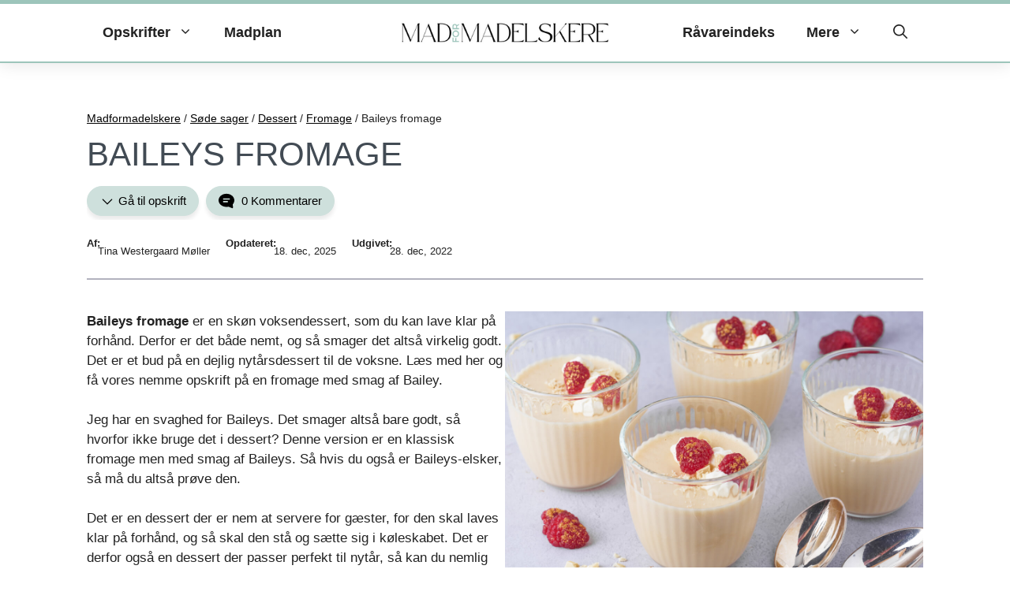

--- FILE ---
content_type: text/html; charset=UTF-8
request_url: https://www.madformadelskere.dk/baileys-fromage/
body_size: 126857
content:
<!DOCTYPE html>
<html lang="da-DK">
<head><meta charset="UTF-8"><script>if(navigator.userAgent.match(/MSIE|Internet Explorer/i)||navigator.userAgent.match(/Trident\/7\..*?rv:11/i)){var href=document.location.href;if(!href.match(/[?&]nowprocket/)){if(href.indexOf("?")==-1){if(href.indexOf("#")==-1){document.location.href=href+"?nowprocket=1"}else{document.location.href=href.replace("#","?nowprocket=1#")}}else{if(href.indexOf("#")==-1){document.location.href=href+"&nowprocket=1"}else{document.location.href=href.replace("#","&nowprocket=1#")}}}}</script><script>(()=>{class RocketLazyLoadScripts{constructor(){this.v="2.0.4",this.userEvents=["keydown","keyup","mousedown","mouseup","mousemove","mouseover","mouseout","touchmove","touchstart","touchend","touchcancel","wheel","click","dblclick","input"],this.attributeEvents=["onblur","onclick","oncontextmenu","ondblclick","onfocus","onmousedown","onmouseenter","onmouseleave","onmousemove","onmouseout","onmouseover","onmouseup","onmousewheel","onscroll","onsubmit"]}async t(){this.i(),this.o(),/iP(ad|hone)/.test(navigator.userAgent)&&this.h(),this.u(),this.l(this),this.m(),this.k(this),this.p(this),this._(),await Promise.all([this.R(),this.L()]),this.lastBreath=Date.now(),this.S(this),this.P(),this.D(),this.O(),this.M(),await this.C(this.delayedScripts.normal),await this.C(this.delayedScripts.defer),await this.C(this.delayedScripts.async),await this.T(),await this.F(),await this.j(),await this.A(),window.dispatchEvent(new Event("rocket-allScriptsLoaded")),this.everythingLoaded=!0,this.lastTouchEnd&&await new Promise(t=>setTimeout(t,500-Date.now()+this.lastTouchEnd)),this.I(),this.H(),this.U(),this.W()}i(){this.CSPIssue=sessionStorage.getItem("rocketCSPIssue"),document.addEventListener("securitypolicyviolation",t=>{this.CSPIssue||"script-src-elem"!==t.violatedDirective||"data"!==t.blockedURI||(this.CSPIssue=!0,sessionStorage.setItem("rocketCSPIssue",!0))},{isRocket:!0})}o(){window.addEventListener("pageshow",t=>{this.persisted=t.persisted,this.realWindowLoadedFired=!0},{isRocket:!0}),window.addEventListener("pagehide",()=>{this.onFirstUserAction=null},{isRocket:!0})}h(){let t;function e(e){t=e}window.addEventListener("touchstart",e,{isRocket:!0}),window.addEventListener("touchend",function i(o){o.changedTouches[0]&&t.changedTouches[0]&&Math.abs(o.changedTouches[0].pageX-t.changedTouches[0].pageX)<10&&Math.abs(o.changedTouches[0].pageY-t.changedTouches[0].pageY)<10&&o.timeStamp-t.timeStamp<200&&(window.removeEventListener("touchstart",e,{isRocket:!0}),window.removeEventListener("touchend",i,{isRocket:!0}),"INPUT"===o.target.tagName&&"text"===o.target.type||(o.target.dispatchEvent(new TouchEvent("touchend",{target:o.target,bubbles:!0})),o.target.dispatchEvent(new MouseEvent("mouseover",{target:o.target,bubbles:!0})),o.target.dispatchEvent(new PointerEvent("click",{target:o.target,bubbles:!0,cancelable:!0,detail:1,clientX:o.changedTouches[0].clientX,clientY:o.changedTouches[0].clientY})),event.preventDefault()))},{isRocket:!0})}q(t){this.userActionTriggered||("mousemove"!==t.type||this.firstMousemoveIgnored?"keyup"===t.type||"mouseover"===t.type||"mouseout"===t.type||(this.userActionTriggered=!0,this.onFirstUserAction&&this.onFirstUserAction()):this.firstMousemoveIgnored=!0),"click"===t.type&&t.preventDefault(),t.stopPropagation(),t.stopImmediatePropagation(),"touchstart"===this.lastEvent&&"touchend"===t.type&&(this.lastTouchEnd=Date.now()),"click"===t.type&&(this.lastTouchEnd=0),this.lastEvent=t.type,t.composedPath&&t.composedPath()[0].getRootNode()instanceof ShadowRoot&&(t.rocketTarget=t.composedPath()[0]),this.savedUserEvents.push(t)}u(){this.savedUserEvents=[],this.userEventHandler=this.q.bind(this),this.userEvents.forEach(t=>window.addEventListener(t,this.userEventHandler,{passive:!1,isRocket:!0})),document.addEventListener("visibilitychange",this.userEventHandler,{isRocket:!0})}U(){this.userEvents.forEach(t=>window.removeEventListener(t,this.userEventHandler,{passive:!1,isRocket:!0})),document.removeEventListener("visibilitychange",this.userEventHandler,{isRocket:!0}),this.savedUserEvents.forEach(t=>{(t.rocketTarget||t.target).dispatchEvent(new window[t.constructor.name](t.type,t))})}m(){const t="return false",e=Array.from(this.attributeEvents,t=>"data-rocket-"+t),i="["+this.attributeEvents.join("],[")+"]",o="[data-rocket-"+this.attributeEvents.join("],[data-rocket-")+"]",s=(e,i,o)=>{o&&o!==t&&(e.setAttribute("data-rocket-"+i,o),e["rocket"+i]=new Function("event",o),e.setAttribute(i,t))};new MutationObserver(t=>{for(const n of t)"attributes"===n.type&&(n.attributeName.startsWith("data-rocket-")||this.everythingLoaded?n.attributeName.startsWith("data-rocket-")&&this.everythingLoaded&&this.N(n.target,n.attributeName.substring(12)):s(n.target,n.attributeName,n.target.getAttribute(n.attributeName))),"childList"===n.type&&n.addedNodes.forEach(t=>{if(t.nodeType===Node.ELEMENT_NODE)if(this.everythingLoaded)for(const i of[t,...t.querySelectorAll(o)])for(const t of i.getAttributeNames())e.includes(t)&&this.N(i,t.substring(12));else for(const e of[t,...t.querySelectorAll(i)])for(const t of e.getAttributeNames())this.attributeEvents.includes(t)&&s(e,t,e.getAttribute(t))})}).observe(document,{subtree:!0,childList:!0,attributeFilter:[...this.attributeEvents,...e]})}I(){this.attributeEvents.forEach(t=>{document.querySelectorAll("[data-rocket-"+t+"]").forEach(e=>{this.N(e,t)})})}N(t,e){const i=t.getAttribute("data-rocket-"+e);i&&(t.setAttribute(e,i),t.removeAttribute("data-rocket-"+e))}k(t){Object.defineProperty(HTMLElement.prototype,"onclick",{get(){return this.rocketonclick||null},set(e){this.rocketonclick=e,this.setAttribute(t.everythingLoaded?"onclick":"data-rocket-onclick","this.rocketonclick(event)")}})}S(t){function e(e,i){let o=e[i];e[i]=null,Object.defineProperty(e,i,{get:()=>o,set(s){t.everythingLoaded?o=s:e["rocket"+i]=o=s}})}e(document,"onreadystatechange"),e(window,"onload"),e(window,"onpageshow");try{Object.defineProperty(document,"readyState",{get:()=>t.rocketReadyState,set(e){t.rocketReadyState=e},configurable:!0}),document.readyState="loading"}catch(t){console.log("WPRocket DJE readyState conflict, bypassing")}}l(t){this.originalAddEventListener=EventTarget.prototype.addEventListener,this.originalRemoveEventListener=EventTarget.prototype.removeEventListener,this.savedEventListeners=[],EventTarget.prototype.addEventListener=function(e,i,o){o&&o.isRocket||!t.B(e,this)&&!t.userEvents.includes(e)||t.B(e,this)&&!t.userActionTriggered||e.startsWith("rocket-")||t.everythingLoaded?t.originalAddEventListener.call(this,e,i,o):(t.savedEventListeners.push({target:this,remove:!1,type:e,func:i,options:o}),"mouseenter"!==e&&"mouseleave"!==e||t.originalAddEventListener.call(this,e,t.savedUserEvents.push,o))},EventTarget.prototype.removeEventListener=function(e,i,o){o&&o.isRocket||!t.B(e,this)&&!t.userEvents.includes(e)||t.B(e,this)&&!t.userActionTriggered||e.startsWith("rocket-")||t.everythingLoaded?t.originalRemoveEventListener.call(this,e,i,o):t.savedEventListeners.push({target:this,remove:!0,type:e,func:i,options:o})}}J(t,e){this.savedEventListeners=this.savedEventListeners.filter(i=>{let o=i.type,s=i.target||window;return e!==o||t!==s||(this.B(o,s)&&(i.type="rocket-"+o),this.$(i),!1)})}H(){EventTarget.prototype.addEventListener=this.originalAddEventListener,EventTarget.prototype.removeEventListener=this.originalRemoveEventListener,this.savedEventListeners.forEach(t=>this.$(t))}$(t){t.remove?this.originalRemoveEventListener.call(t.target,t.type,t.func,t.options):this.originalAddEventListener.call(t.target,t.type,t.func,t.options)}p(t){let e;function i(e){return t.everythingLoaded?e:e.split(" ").map(t=>"load"===t||t.startsWith("load.")?"rocket-jquery-load":t).join(" ")}function o(o){function s(e){const s=o.fn[e];o.fn[e]=o.fn.init.prototype[e]=function(){return this[0]===window&&t.userActionTriggered&&("string"==typeof arguments[0]||arguments[0]instanceof String?arguments[0]=i(arguments[0]):"object"==typeof arguments[0]&&Object.keys(arguments[0]).forEach(t=>{const e=arguments[0][t];delete arguments[0][t],arguments[0][i(t)]=e})),s.apply(this,arguments),this}}if(o&&o.fn&&!t.allJQueries.includes(o)){const e={DOMContentLoaded:[],"rocket-DOMContentLoaded":[]};for(const t in e)document.addEventListener(t,()=>{e[t].forEach(t=>t())},{isRocket:!0});o.fn.ready=o.fn.init.prototype.ready=function(i){function s(){parseInt(o.fn.jquery)>2?setTimeout(()=>i.bind(document)(o)):i.bind(document)(o)}return"function"==typeof i&&(t.realDomReadyFired?!t.userActionTriggered||t.fauxDomReadyFired?s():e["rocket-DOMContentLoaded"].push(s):e.DOMContentLoaded.push(s)),o([])},s("on"),s("one"),s("off"),t.allJQueries.push(o)}e=o}t.allJQueries=[],o(window.jQuery),Object.defineProperty(window,"jQuery",{get:()=>e,set(t){o(t)}})}P(){const t=new Map;document.write=document.writeln=function(e){const i=document.currentScript,o=document.createRange(),s=i.parentElement;let n=t.get(i);void 0===n&&(n=i.nextSibling,t.set(i,n));const c=document.createDocumentFragment();o.setStart(c,0),c.appendChild(o.createContextualFragment(e)),s.insertBefore(c,n)}}async R(){return new Promise(t=>{this.userActionTriggered?t():this.onFirstUserAction=t})}async L(){return new Promise(t=>{document.addEventListener("DOMContentLoaded",()=>{this.realDomReadyFired=!0,t()},{isRocket:!0})})}async j(){return this.realWindowLoadedFired?Promise.resolve():new Promise(t=>{window.addEventListener("load",t,{isRocket:!0})})}M(){this.pendingScripts=[];this.scriptsMutationObserver=new MutationObserver(t=>{for(const e of t)e.addedNodes.forEach(t=>{"SCRIPT"!==t.tagName||t.noModule||t.isWPRocket||this.pendingScripts.push({script:t,promise:new Promise(e=>{const i=()=>{const i=this.pendingScripts.findIndex(e=>e.script===t);i>=0&&this.pendingScripts.splice(i,1),e()};t.addEventListener("load",i,{isRocket:!0}),t.addEventListener("error",i,{isRocket:!0}),setTimeout(i,1e3)})})})}),this.scriptsMutationObserver.observe(document,{childList:!0,subtree:!0})}async F(){await this.X(),this.pendingScripts.length?(await this.pendingScripts[0].promise,await this.F()):this.scriptsMutationObserver.disconnect()}D(){this.delayedScripts={normal:[],async:[],defer:[]},document.querySelectorAll("script[type$=rocketlazyloadscript]").forEach(t=>{t.hasAttribute("data-rocket-src")?t.hasAttribute("async")&&!1!==t.async?this.delayedScripts.async.push(t):t.hasAttribute("defer")&&!1!==t.defer||"module"===t.getAttribute("data-rocket-type")?this.delayedScripts.defer.push(t):this.delayedScripts.normal.push(t):this.delayedScripts.normal.push(t)})}async _(){await this.L();let t=[];document.querySelectorAll("script[type$=rocketlazyloadscript][data-rocket-src]").forEach(e=>{let i=e.getAttribute("data-rocket-src");if(i&&!i.startsWith("data:")){i.startsWith("//")&&(i=location.protocol+i);try{const o=new URL(i).origin;o!==location.origin&&t.push({src:o,crossOrigin:e.crossOrigin||"module"===e.getAttribute("data-rocket-type")})}catch(t){}}}),t=[...new Map(t.map(t=>[JSON.stringify(t),t])).values()],this.Y(t,"preconnect")}async G(t){if(await this.K(),!0!==t.noModule||!("noModule"in HTMLScriptElement.prototype))return new Promise(e=>{let i;function o(){(i||t).setAttribute("data-rocket-status","executed"),e()}try{if(navigator.userAgent.includes("Firefox/")||""===navigator.vendor||this.CSPIssue)i=document.createElement("script"),[...t.attributes].forEach(t=>{let e=t.nodeName;"type"!==e&&("data-rocket-type"===e&&(e="type"),"data-rocket-src"===e&&(e="src"),i.setAttribute(e,t.nodeValue))}),t.text&&(i.text=t.text),t.nonce&&(i.nonce=t.nonce),i.hasAttribute("src")?(i.addEventListener("load",o,{isRocket:!0}),i.addEventListener("error",()=>{i.setAttribute("data-rocket-status","failed-network"),e()},{isRocket:!0}),setTimeout(()=>{i.isConnected||e()},1)):(i.text=t.text,o()),i.isWPRocket=!0,t.parentNode.replaceChild(i,t);else{const i=t.getAttribute("data-rocket-type"),s=t.getAttribute("data-rocket-src");i?(t.type=i,t.removeAttribute("data-rocket-type")):t.removeAttribute("type"),t.addEventListener("load",o,{isRocket:!0}),t.addEventListener("error",i=>{this.CSPIssue&&i.target.src.startsWith("data:")?(console.log("WPRocket: CSP fallback activated"),t.removeAttribute("src"),this.G(t).then(e)):(t.setAttribute("data-rocket-status","failed-network"),e())},{isRocket:!0}),s?(t.fetchPriority="high",t.removeAttribute("data-rocket-src"),t.src=s):t.src="data:text/javascript;base64,"+window.btoa(unescape(encodeURIComponent(t.text)))}}catch(i){t.setAttribute("data-rocket-status","failed-transform"),e()}});t.setAttribute("data-rocket-status","skipped")}async C(t){const e=t.shift();return e?(e.isConnected&&await this.G(e),this.C(t)):Promise.resolve()}O(){this.Y([...this.delayedScripts.normal,...this.delayedScripts.defer,...this.delayedScripts.async],"preload")}Y(t,e){this.trash=this.trash||[];let i=!0;var o=document.createDocumentFragment();t.forEach(t=>{const s=t.getAttribute&&t.getAttribute("data-rocket-src")||t.src;if(s&&!s.startsWith("data:")){const n=document.createElement("link");n.href=s,n.rel=e,"preconnect"!==e&&(n.as="script",n.fetchPriority=i?"high":"low"),t.getAttribute&&"module"===t.getAttribute("data-rocket-type")&&(n.crossOrigin=!0),t.crossOrigin&&(n.crossOrigin=t.crossOrigin),t.integrity&&(n.integrity=t.integrity),t.nonce&&(n.nonce=t.nonce),o.appendChild(n),this.trash.push(n),i=!1}}),document.head.appendChild(o)}W(){this.trash.forEach(t=>t.remove())}async T(){try{document.readyState="interactive"}catch(t){}this.fauxDomReadyFired=!0;try{await this.K(),this.J(document,"readystatechange"),document.dispatchEvent(new Event("rocket-readystatechange")),await this.K(),document.rocketonreadystatechange&&document.rocketonreadystatechange(),await this.K(),this.J(document,"DOMContentLoaded"),document.dispatchEvent(new Event("rocket-DOMContentLoaded")),await this.K(),this.J(window,"DOMContentLoaded"),window.dispatchEvent(new Event("rocket-DOMContentLoaded"))}catch(t){console.error(t)}}async A(){try{document.readyState="complete"}catch(t){}try{await this.K(),this.J(document,"readystatechange"),document.dispatchEvent(new Event("rocket-readystatechange")),await this.K(),document.rocketonreadystatechange&&document.rocketonreadystatechange(),await this.K(),this.J(window,"load"),window.dispatchEvent(new Event("rocket-load")),await this.K(),window.rocketonload&&window.rocketonload(),await this.K(),this.allJQueries.forEach(t=>t(window).trigger("rocket-jquery-load")),await this.K(),this.J(window,"pageshow");const t=new Event("rocket-pageshow");t.persisted=this.persisted,window.dispatchEvent(t),await this.K(),window.rocketonpageshow&&window.rocketonpageshow({persisted:this.persisted})}catch(t){console.error(t)}}async K(){Date.now()-this.lastBreath>45&&(await this.X(),this.lastBreath=Date.now())}async X(){return document.hidden?new Promise(t=>setTimeout(t)):new Promise(t=>requestAnimationFrame(t))}B(t,e){return e===document&&"readystatechange"===t||(e===document&&"DOMContentLoaded"===t||(e===window&&"DOMContentLoaded"===t||(e===window&&"load"===t||e===window&&"pageshow"===t)))}static run(){(new RocketLazyLoadScripts).t()}}RocketLazyLoadScripts.run()})();</script>
	
	<meta name='robots' content='index, follow, max-image-preview:large, max-snippet:-1, max-video-preview:-1' />
	<style></style>
	<meta name="viewport" content="width=device-width, initial-scale=1">
	<!-- This site is optimized with the Yoast SEO plugin v26.7 - https://yoast.com/wordpress/plugins/seo/ -->
	<title>Baileys fromage - Opskrift på luftig dessert med Baileys</title>
<link data-rocket-prefetch href="https://assets.pinterest.com" rel="dns-prefetch">
<link data-rocket-prefetch href="https://pxl.host" rel="dns-prefetch">
<link data-rocket-prefetch href="https://www.googletagmanager.com" rel="dns-prefetch">
<link data-rocket-prefetch href="https://macro.adnami.io" rel="dns-prefetch">
<link data-rocket-prefetch href="https://video.seenthis.se" rel="dns-prefetch">
<link data-rocket-prefetch href="https://cdn.adnuntius.com" rel="dns-prefetch">
<link data-rocket-prefetch href="https://securepubads.g.doubleclick.net" rel="dns-prefetch">
<link data-rocket-prefetch href="https://cncptx.com" rel="dns-prefetch">
<link data-rocket-prefetch href="https://madformadelskere.ck.page" rel="dns-prefetch">
<link data-rocket-prefetch href="https://pagead2.googlesyndication.com" rel="dns-prefetch">
<link data-rocket-prefetch href="https://cdn.bluebillywig.com" rel="dns-prefetch">
<style id="wpr-usedcss">img:is([sizes=auto i],[sizes^="auto," i]){contain-intrinsic-size:3000px 1500px}img.emoji{display:inline!important;border:none!important;box-shadow:none!important;height:1em!important;width:1em!important;margin:0 .07em!important;vertical-align:-.1em!important;background:0 0!important;padding:0!important}:where(.wp-block-button__link){border-radius:9999px;box-shadow:none;padding:calc(.667em + 2px) calc(1.333em + 2px);text-decoration:none}:root :where(.wp-block-button .wp-block-button__link.is-style-outline),:root :where(.wp-block-button.is-style-outline>.wp-block-button__link){border:2px solid;padding:.667em 1.333em}:root :where(.wp-block-button .wp-block-button__link.is-style-outline:not(.has-text-color)),:root :where(.wp-block-button.is-style-outline>.wp-block-button__link:not(.has-text-color)){color:currentColor}:root :where(.wp-block-button .wp-block-button__link.is-style-outline:not(.has-background)),:root :where(.wp-block-button.is-style-outline>.wp-block-button__link:not(.has-background)){background-color:initial;background-image:none}:where(.wp-block-calendar table:not(.has-background) th){background:#ddd}.wp-block-columns{align-items:normal!important;box-sizing:border-box;display:flex;flex-wrap:wrap!important}@media (min-width:782px){.wp-block-columns{flex-wrap:nowrap!important}}@media (max-width:781px){.wp-block-columns:not(.is-not-stacked-on-mobile)>.wp-block-column{flex-basis:100%!important}}@media (min-width:782px){.wp-block-columns:not(.is-not-stacked-on-mobile)>.wp-block-column{flex-basis:0;flex-grow:1}.wp-block-columns:not(.is-not-stacked-on-mobile)>.wp-block-column[style*=flex-basis]{flex-grow:0}}:where(.wp-block-columns){margin-bottom:1.75em}:where(.wp-block-columns.has-background){padding:1.25em 2.375em}.wp-block-column{flex-grow:1;min-width:0;overflow-wrap:break-word;word-break:break-word}:where(.wp-block-post-comments input[type=submit]){border:none}:where(.wp-block-cover-image:not(.has-text-color)),:where(.wp-block-cover:not(.has-text-color)){color:#fff}:where(.wp-block-cover-image.is-light:not(.has-text-color)),:where(.wp-block-cover.is-light:not(.has-text-color)){color:#000}:root :where(.wp-block-cover h1:not(.has-text-color)),:root :where(.wp-block-cover h2:not(.has-text-color)),:root :where(.wp-block-cover h3:not(.has-text-color)),:root :where(.wp-block-cover h4:not(.has-text-color)),:root :where(.wp-block-cover h5:not(.has-text-color)),:root :where(.wp-block-cover h6:not(.has-text-color)),:root :where(.wp-block-cover p:not(.has-text-color)){color:inherit}:where(.wp-block-file){margin-bottom:1.5em}:where(.wp-block-file__button){border-radius:2em;display:inline-block;padding:.5em 1em}:where(.wp-block-file__button):is(a):active,:where(.wp-block-file__button):is(a):focus,:where(.wp-block-file__button):is(a):hover,:where(.wp-block-file__button):is(a):visited{box-shadow:none;color:#fff;opacity:.85;text-decoration:none}.wp-block-group{box-sizing:border-box}:where(.wp-block-group.wp-block-group-is-layout-constrained){position:relative}h1.has-background,h2.has-background,h3.has-background{padding:1.25em 2.375em}.wp-block-image>a,.wp-block-image>figure>a{display:inline-block}.wp-block-image img{box-sizing:border-box;height:auto;max-width:100%;vertical-align:bottom}.wp-block-image[style*=border-radius] img,.wp-block-image[style*=border-radius]>a{border-radius:inherit}.wp-block-image.aligncenter{text-align:center}.wp-block-image.alignfull>a{width:100%}.wp-block-image.alignfull img{height:auto;width:100%}.wp-block-image .aligncenter,.wp-block-image.aligncenter{display:table}.wp-block-image .aligncenter{margin-left:auto;margin-right:auto}.wp-block-image :where(figcaption){margin-bottom:1em;margin-top:.5em}:root :where(.wp-block-image.is-style-rounded img,.wp-block-image .is-style-rounded img){border-radius:9999px}.wp-block-image figure{margin:0}@keyframes show-content-image{0%{visibility:hidden}99%{visibility:hidden}to{visibility:visible}}:where(.wp-block-latest-comments:not([style*=line-height] .wp-block-latest-comments__comment)){line-height:1.1}:where(.wp-block-latest-comments:not([style*=line-height] .wp-block-latest-comments__comment-excerpt p)){line-height:1.8}:root :where(.wp-block-latest-posts.is-grid){padding:0}:root :where(.wp-block-latest-posts.wp-block-latest-posts__list){padding-left:0}ol,ul{box-sizing:border-box}:root :where(.wp-block-list.has-background){padding:1.25em 2.375em}:where(.wp-block-navigation.has-background .wp-block-navigation-item a:not(.wp-element-button)),:where(.wp-block-navigation.has-background .wp-block-navigation-submenu a:not(.wp-element-button)){padding:.5em 1em}:where(.wp-block-navigation .wp-block-navigation__submenu-container .wp-block-navigation-item a:not(.wp-element-button)),:where(.wp-block-navigation .wp-block-navigation__submenu-container .wp-block-navigation-submenu a:not(.wp-element-button)),:where(.wp-block-navigation .wp-block-navigation__submenu-container .wp-block-navigation-submenu button.wp-block-navigation-item__content),:where(.wp-block-navigation .wp-block-navigation__submenu-container .wp-block-pages-list__item button.wp-block-navigation-item__content){padding:.5em 1em}:root :where(p.has-background){padding:1.25em 2.375em}:where(p.has-text-color:not(.has-link-color)) a{color:inherit}:where(.wp-block-post-comments-form) input:not([type=submit]),:where(.wp-block-post-comments-form) textarea{border:1px solid #949494;font-family:inherit;font-size:1em}:where(.wp-block-post-comments-form) input:where(:not([type=submit]):not([type=checkbox])),:where(.wp-block-post-comments-form) textarea{padding:calc(.667em + 2px)}:where(.wp-block-post-excerpt){box-sizing:border-box;margin-bottom:var(--wp--style--block-gap);margin-top:var(--wp--style--block-gap)}.wp-block-post-featured-image{margin-left:0;margin-right:0}.wp-block-post-featured-image a{display:block;height:100%}.wp-block-post-featured-image :where(img){box-sizing:border-box;height:auto;max-width:100%;vertical-align:bottom;width:100%}.wp-block-post-featured-image.alignfull img{width:100%}.wp-block-post-featured-image{position:relative}.wp-block-post-featured-image:where(.alignleft,.alignright){width:100%}:where(.wp-block-preformatted.has-background){padding:1.25em 2.375em}:where(.wp-block-search__button){border:1px solid #ccc;padding:6px 10px}.wp-block-search__inside-wrapper{display:flex;flex:auto;flex-wrap:nowrap;max-width:100%}.wp-block-search__label{width:100%}.wp-block-search__input{appearance:none;border:1px solid #949494;flex-grow:1;margin-left:0;margin-right:0;min-width:3rem;padding:8px;text-decoration:unset!important}:where(.wp-block-search__input){font-family:inherit;font-size:inherit;font-style:inherit;font-weight:inherit;letter-spacing:inherit;line-height:inherit;text-transform:inherit}:where(.wp-block-search__button-inside .wp-block-search__inside-wrapper){border:1px solid #949494;box-sizing:border-box;padding:4px}:where(.wp-block-search__button-inside .wp-block-search__inside-wrapper) .wp-block-search__input{border:none;border-radius:0;padding:0 4px}:where(.wp-block-search__button-inside .wp-block-search__inside-wrapper) .wp-block-search__input:focus{outline:0}:where(.wp-block-search__button-inside .wp-block-search__inside-wrapper) :where(.wp-block-search__button){padding:4px 8px}.wp-block-search.aligncenter .wp-block-search__inside-wrapper{margin:auto}.wp-block-separator{border:none;border-top:2px solid}:root :where(.wp-block-separator.is-style-dots){height:auto;line-height:1;text-align:center}:root :where(.wp-block-separator.is-style-dots):before{color:currentColor;content:"···";font-family:serif;font-size:1.5em;letter-spacing:2em;padding-left:2em}:root :where(.wp-block-site-logo.is-style-rounded){border-radius:9999px}.wp-block-social-links{background:0 0;box-sizing:border-box;margin-left:0;padding-left:0;padding-right:0;text-indent:0}.wp-block-social-links .wp-social-link a,.wp-block-social-links .wp-social-link a:hover{border-bottom:0;box-shadow:none;text-decoration:none}.wp-block-social-links .wp-social-link svg{height:1em;width:1em}.wp-block-social-links .wp-social-link span:not(.screen-reader-text){font-size:.65em;margin-left:.5em;margin-right:.5em}.wp-block-social-links{font-size:24px}.wp-block-social-links.has-large-icon-size{font-size:36px}.wp-block-social-links.aligncenter{display:flex;justify-content:center}.wp-block-social-link{border-radius:9999px;display:block;height:auto}@media not (prefers-reduced-motion){.wp-block-image img.hide{visibility:hidden}.wp-block-image img.show{animation:.4s show-content-image}.wp-block-social-link{transition:transform .1s ease}}.wp-block-social-link a{align-items:center;display:flex;line-height:0}.wp-block-social-link:hover{transform:scale(1.1)}.wp-block-social-links .wp-block-social-link.wp-social-link{display:inline-block;margin:0;padding:0}.wp-block-social-links .wp-block-social-link.wp-social-link .wp-block-social-link-anchor,.wp-block-social-links .wp-block-social-link.wp-social-link .wp-block-social-link-anchor svg,.wp-block-social-links .wp-block-social-link.wp-social-link .wp-block-social-link-anchor:active,.wp-block-social-links .wp-block-social-link.wp-social-link .wp-block-social-link-anchor:hover,.wp-block-social-links .wp-block-social-link.wp-social-link .wp-block-social-link-anchor:visited{color:currentColor;fill:currentColor}:where(.wp-block-social-links:not(.is-style-logos-only)) .wp-social-link{background-color:#f0f0f0;color:#444}:where(.wp-block-social-links:not(.is-style-logos-only)) .wp-social-link-amazon{background-color:#f90;color:#fff}:where(.wp-block-social-links:not(.is-style-logos-only)) .wp-social-link-bandcamp{background-color:#1ea0c3;color:#fff}:where(.wp-block-social-links:not(.is-style-logos-only)) .wp-social-link-behance{background-color:#0757fe;color:#fff}:where(.wp-block-social-links:not(.is-style-logos-only)) .wp-social-link-bluesky{background-color:#0a7aff;color:#fff}:where(.wp-block-social-links:not(.is-style-logos-only)) .wp-social-link-codepen{background-color:#1e1f26;color:#fff}:where(.wp-block-social-links:not(.is-style-logos-only)) .wp-social-link-deviantart{background-color:#02e49b;color:#fff}:where(.wp-block-social-links:not(.is-style-logos-only)) .wp-social-link-discord{background-color:#5865f2;color:#fff}:where(.wp-block-social-links:not(.is-style-logos-only)) .wp-social-link-dribbble{background-color:#e94c89;color:#fff}:where(.wp-block-social-links:not(.is-style-logos-only)) .wp-social-link-dropbox{background-color:#4280ff;color:#fff}:where(.wp-block-social-links:not(.is-style-logos-only)) .wp-social-link-etsy{background-color:#f45800;color:#fff}:where(.wp-block-social-links:not(.is-style-logos-only)) .wp-social-link-facebook{background-color:#0866ff;color:#fff}:where(.wp-block-social-links:not(.is-style-logos-only)) .wp-social-link-fivehundredpx{background-color:#000;color:#fff}:where(.wp-block-social-links:not(.is-style-logos-only)) .wp-social-link-flickr{background-color:#0461dd;color:#fff}:where(.wp-block-social-links:not(.is-style-logos-only)) .wp-social-link-foursquare{background-color:#e65678;color:#fff}:where(.wp-block-social-links:not(.is-style-logos-only)) .wp-social-link-github{background-color:#24292d;color:#fff}:where(.wp-block-social-links:not(.is-style-logos-only)) .wp-social-link-goodreads{background-color:#eceadd;color:#382110}:where(.wp-block-social-links:not(.is-style-logos-only)) .wp-social-link-google{background-color:#ea4434;color:#fff}:where(.wp-block-social-links:not(.is-style-logos-only)) .wp-social-link-gravatar{background-color:#1d4fc4;color:#fff}:where(.wp-block-social-links:not(.is-style-logos-only)) .wp-social-link-instagram{background-color:#f00075;color:#fff}:where(.wp-block-social-links:not(.is-style-logos-only)) .wp-social-link-lastfm{background-color:#e21b24;color:#fff}:where(.wp-block-social-links:not(.is-style-logos-only)) .wp-social-link-linkedin{background-color:#0d66c2;color:#fff}:where(.wp-block-social-links:not(.is-style-logos-only)) .wp-social-link-mastodon{background-color:#3288d4;color:#fff}:where(.wp-block-social-links:not(.is-style-logos-only)) .wp-social-link-medium{background-color:#000;color:#fff}:where(.wp-block-social-links:not(.is-style-logos-only)) .wp-social-link-meetup{background-color:#f6405f;color:#fff}:where(.wp-block-social-links:not(.is-style-logos-only)) .wp-social-link-patreon{background-color:#000;color:#fff}:where(.wp-block-social-links:not(.is-style-logos-only)) .wp-social-link-pinterest{background-color:#e60122;color:#fff}:where(.wp-block-social-links:not(.is-style-logos-only)) .wp-social-link-pocket{background-color:#ef4155;color:#fff}:where(.wp-block-social-links:not(.is-style-logos-only)) .wp-social-link-reddit{background-color:#ff4500;color:#fff}:where(.wp-block-social-links:not(.is-style-logos-only)) .wp-social-link-skype{background-color:#0478d7;color:#fff}:where(.wp-block-social-links:not(.is-style-logos-only)) .wp-social-link-snapchat{background-color:#fefc00;color:#fff;stroke:#000}:where(.wp-block-social-links:not(.is-style-logos-only)) .wp-social-link-soundcloud{background-color:#ff5600;color:#fff}:where(.wp-block-social-links:not(.is-style-logos-only)) .wp-social-link-spotify{background-color:#1bd760;color:#fff}:where(.wp-block-social-links:not(.is-style-logos-only)) .wp-social-link-telegram{background-color:#2aabee;color:#fff}:where(.wp-block-social-links:not(.is-style-logos-only)) .wp-social-link-threads{background-color:#000;color:#fff}:where(.wp-block-social-links:not(.is-style-logos-only)) .wp-social-link-tiktok{background-color:#000;color:#fff}:where(.wp-block-social-links:not(.is-style-logos-only)) .wp-social-link-tumblr{background-color:#011835;color:#fff}:where(.wp-block-social-links:not(.is-style-logos-only)) .wp-social-link-twitch{background-color:#6440a4;color:#fff}:where(.wp-block-social-links:not(.is-style-logos-only)) .wp-social-link-twitter{background-color:#1da1f2;color:#fff}:where(.wp-block-social-links:not(.is-style-logos-only)) .wp-social-link-vimeo{background-color:#1eb7ea;color:#fff}:where(.wp-block-social-links:not(.is-style-logos-only)) .wp-social-link-vk{background-color:#4680c2;color:#fff}:where(.wp-block-social-links:not(.is-style-logos-only)) .wp-social-link-wordpress{background-color:#3499cd;color:#fff}:where(.wp-block-social-links:not(.is-style-logos-only)) .wp-social-link-whatsapp{background-color:#25d366;color:#fff}:where(.wp-block-social-links:not(.is-style-logos-only)) .wp-social-link-x{background-color:#000;color:#fff}:where(.wp-block-social-links:not(.is-style-logos-only)) .wp-social-link-yelp{background-color:#d32422;color:#fff}:where(.wp-block-social-links:not(.is-style-logos-only)) .wp-social-link-youtube{background-color:red;color:#fff}:where(.wp-block-social-links.is-style-logos-only) .wp-social-link{background:0 0}:where(.wp-block-social-links.is-style-logos-only) .wp-social-link svg{height:1.25em;width:1.25em}:where(.wp-block-social-links.is-style-logos-only) .wp-social-link-amazon{color:#f90}:where(.wp-block-social-links.is-style-logos-only) .wp-social-link-bandcamp{color:#1ea0c3}:where(.wp-block-social-links.is-style-logos-only) .wp-social-link-behance{color:#0757fe}:where(.wp-block-social-links.is-style-logos-only) .wp-social-link-bluesky{color:#0a7aff}:where(.wp-block-social-links.is-style-logos-only) .wp-social-link-codepen{color:#1e1f26}:where(.wp-block-social-links.is-style-logos-only) .wp-social-link-deviantart{color:#02e49b}:where(.wp-block-social-links.is-style-logos-only) .wp-social-link-discord{color:#5865f2}:where(.wp-block-social-links.is-style-logos-only) .wp-social-link-dribbble{color:#e94c89}:where(.wp-block-social-links.is-style-logos-only) .wp-social-link-dropbox{color:#4280ff}:where(.wp-block-social-links.is-style-logos-only) .wp-social-link-etsy{color:#f45800}:where(.wp-block-social-links.is-style-logos-only) .wp-social-link-facebook{color:#0866ff}:where(.wp-block-social-links.is-style-logos-only) .wp-social-link-fivehundredpx{color:#000}:where(.wp-block-social-links.is-style-logos-only) .wp-social-link-flickr{color:#0461dd}:where(.wp-block-social-links.is-style-logos-only) .wp-social-link-foursquare{color:#e65678}:where(.wp-block-social-links.is-style-logos-only) .wp-social-link-github{color:#24292d}:where(.wp-block-social-links.is-style-logos-only) .wp-social-link-goodreads{color:#382110}:where(.wp-block-social-links.is-style-logos-only) .wp-social-link-google{color:#ea4434}:where(.wp-block-social-links.is-style-logos-only) .wp-social-link-gravatar{color:#1d4fc4}:where(.wp-block-social-links.is-style-logos-only) .wp-social-link-instagram{color:#f00075}:where(.wp-block-social-links.is-style-logos-only) .wp-social-link-lastfm{color:#e21b24}:where(.wp-block-social-links.is-style-logos-only) .wp-social-link-linkedin{color:#0d66c2}:where(.wp-block-social-links.is-style-logos-only) .wp-social-link-mastodon{color:#3288d4}:where(.wp-block-social-links.is-style-logos-only) .wp-social-link-medium{color:#000}:where(.wp-block-social-links.is-style-logos-only) .wp-social-link-meetup{color:#f6405f}:where(.wp-block-social-links.is-style-logos-only) .wp-social-link-patreon{color:#000}:where(.wp-block-social-links.is-style-logos-only) .wp-social-link-pinterest{color:#e60122}:where(.wp-block-social-links.is-style-logos-only) .wp-social-link-pocket{color:#ef4155}:where(.wp-block-social-links.is-style-logos-only) .wp-social-link-reddit{color:#ff4500}:where(.wp-block-social-links.is-style-logos-only) .wp-social-link-skype{color:#0478d7}:where(.wp-block-social-links.is-style-logos-only) .wp-social-link-snapchat{color:#fff;stroke:#000}:where(.wp-block-social-links.is-style-logos-only) .wp-social-link-soundcloud{color:#ff5600}:where(.wp-block-social-links.is-style-logos-only) .wp-social-link-spotify{color:#1bd760}:where(.wp-block-social-links.is-style-logos-only) .wp-social-link-telegram{color:#2aabee}:where(.wp-block-social-links.is-style-logos-only) .wp-social-link-threads{color:#000}:where(.wp-block-social-links.is-style-logos-only) .wp-social-link-tiktok{color:#000}:where(.wp-block-social-links.is-style-logos-only) .wp-social-link-tumblr{color:#011835}:where(.wp-block-social-links.is-style-logos-only) .wp-social-link-twitch{color:#6440a4}:where(.wp-block-social-links.is-style-logos-only) .wp-social-link-twitter{color:#1da1f2}:where(.wp-block-social-links.is-style-logos-only) .wp-social-link-vimeo{color:#1eb7ea}:where(.wp-block-social-links.is-style-logos-only) .wp-social-link-vk{color:#4680c2}:where(.wp-block-social-links.is-style-logos-only) .wp-social-link-whatsapp{color:#25d366}:where(.wp-block-social-links.is-style-logos-only) .wp-social-link-wordpress{color:#3499cd}:where(.wp-block-social-links.is-style-logos-only) .wp-social-link-x{color:#000}:where(.wp-block-social-links.is-style-logos-only) .wp-social-link-yelp{color:#d32422}:where(.wp-block-social-links.is-style-logos-only) .wp-social-link-youtube{color:red}:root :where(.wp-block-social-links .wp-social-link a){padding:.25em}:root :where(.wp-block-social-links.is-style-logos-only .wp-social-link a){padding:0}:root :where(.wp-block-social-links.is-style-pill-shape .wp-social-link a){padding-left:.6666666667em;padding-right:.6666666667em}.wp-block-spacer{clear:both}:root :where(.wp-block-tag-cloud.is-style-outline){display:flex;flex-wrap:wrap;gap:1ch}:root :where(.wp-block-tag-cloud.is-style-outline a){border:1px solid;font-size:unset!important;margin-right:0;padding:1ch 2ch;text-decoration:none!important}:root :where(.wp-block-table-of-contents){box-sizing:border-box}:where(.wp-block-term-description){box-sizing:border-box;margin-bottom:var(--wp--style--block-gap);margin-top:var(--wp--style--block-gap)}:where(pre.wp-block-verse){font-family:inherit}.entry-content{counter-reset:footnotes}:root{--wp--preset--font-size--normal:16px;--wp--preset--font-size--huge:42px}.has-text-align-center{text-align:center}.has-text-align-left{text-align:left}.aligncenter{clear:both}.screen-reader-text{border:0;clip-path:inset(50%);height:1px;margin:-1px;overflow:hidden;padding:0;position:absolute;width:1px;word-wrap:normal!important}.screen-reader-text:focus{background-color:#ddd;clip-path:none;color:#444;display:block;font-size:1em;height:auto;left:5px;line-height:normal;padding:15px 23px 14px;text-decoration:none;top:5px;width:auto;z-index:100000}html :where(.has-border-color){border-style:solid}html :where([style*=border-top-color]){border-top-style:solid}html :where([style*=border-right-color]){border-right-style:solid}html :where([style*=border-bottom-color]){border-bottom-style:solid}html :where([style*=border-left-color]){border-left-style:solid}html :where([style*=border-width]){border-style:solid}html :where([style*=border-top-width]){border-top-style:solid}html :where([style*=border-right-width]){border-right-style:solid}html :where([style*=border-bottom-width]){border-bottom-style:solid}html :where([style*=border-left-width]){border-left-style:solid}html :where(img[class*=wp-image-]){height:auto;max-width:100%}:where(figure){margin:0 0 1em}html :where(.is-position-sticky){--wp-admin--admin-bar--position-offset:var(--wp-admin--admin-bar--height,0px)}@media screen and (max-width:600px){html :where(.is-position-sticky){--wp-admin--admin-bar--position-offset:0px}}html{scroll-behavior:auto!important}.ib-toc-container .ib-toc-header{padding:10px 20px;display:flex;flex-direction:row;justify-content:space-between;align-items:center;cursor:pointer}.ib-toc-container .ib-toc-body{padding:20px}.ib-toc-container .ib-toc-anchors{margin:0;padding:0}.ib-toc-container .ib-toc-anchors ol,.ib-toc-container .ib-toc-anchors ul{padding-left:45px}.ib-toc-container .ib-toc-anchors li{margin-top:var(--listSpacing)}.ib-toc-container .ib-toc-anchors>li:first-of-type{margin-top:0}.ib-toc-container .ib-toc-anchors a{color:var(--linkColor)}.ib-toc-container ol{list-style:none!important;counter-reset:item}.ib-toc-container ol li{counter-increment:item}.ib-toc-container ol li:before{content:counters(item, ".") " ";display:inline-block;margin-right:.5em;text-align:right}.ib-toc-container ol.ib-toc-anchors>li:before{content:counters(item, ".") ". "}:root{--comment-rating-star-color:#343434}.wprm-comment-ratings-container svg .wprm-star-full{fill:var(--comment-rating-star-color)}.wprm-comment-ratings-container svg .wprm-star-empty{stroke:var(--comment-rating-star-color)}body:not(:hover) fieldset.wprm-comment-ratings-container:focus-within span{outline:#4d90fe solid 1px}.comment-form-wprm-rating{margin-bottom:20px;margin-top:5px;text-align:left}.comment-form-wprm-rating .wprm-rating-stars{display:inline-block;vertical-align:middle}fieldset.wprm-comment-ratings-container{background:0 0;border:0;display:inline-block;margin:0;padding:0;position:relative}fieldset.wprm-comment-ratings-container legend{left:0;opacity:0;position:absolute}fieldset.wprm-comment-ratings-container br{display:none}fieldset.wprm-comment-ratings-container input[type=radio]{border:0;cursor:pointer;float:left;height:16px;margin:0!important;min-height:0;min-width:0;opacity:0;padding:0!important;width:16px}fieldset.wprm-comment-ratings-container input[type=radio]:first-child{margin-left:-16px}fieldset.wprm-comment-ratings-container span{font-size:0;height:16px;left:0;opacity:0;pointer-events:none;position:absolute;top:0;width:80px}fieldset.wprm-comment-ratings-container span svg{height:100%!important;width:100%!important}fieldset.wprm-comment-ratings-container input:checked+span,fieldset.wprm-comment-ratings-container input:hover+span{opacity:1}fieldset.wprm-comment-ratings-container input:hover+span~span{display:none}.rtl .comment-form-wprm-rating{text-align:right}.rtl fieldset.wprm-comment-ratings-container span{left:inherit;right:0}.rtl fieldset.wprm-comment-ratings-container span svg{transform:scaleX(-1)}:root{--wprm-popup-font-size:16px;--wprm-popup-background:#fff;--wprm-popup-title:#000;--wprm-popup-content:#444;--wprm-popup-button-background:#5a822b;--wprm-popup-button-text:#fff}html body.wprm-popup-modal-open{height:100%;left:0;overflow:visible;position:fixed;right:0;width:100%}.wprm-popup-modal{display:none}.wprm-popup-modal.is-open{display:block}.wprm-popup-modal__overlay{align-items:center;background:rgba(0,0,0,.6);bottom:0;display:flex;justify-content:center;left:0;overflow:hidden;position:fixed;right:0;top:0;touch-action:none;z-index:2147483646}.wprm-popup-modal__container{background-color:var(--wprm-popup-background);border-radius:4px;box-sizing:border-box;font-size:var(--wprm-popup-font-size);max-height:100vh;max-height:100dvh;max-width:100%;overflow-y:auto;padding:30px}.wprm-popup-modal__header{align-items:center;display:flex;justify-content:space-between;margin-bottom:10px}.wprm-popup-modal__title{box-sizing:border-box;color:var(--wprm-popup-title);font-size:1.2em;font-weight:600;line-height:1.25;margin-bottom:0;margin-top:0}.wprm-popup-modal__header .wprm-popup-modal__close{background:0 0;border:0;cursor:pointer;width:18px}.wprm-popup-modal__header .wprm-popup-modal__close:before{color:var(--wprm-popup-title);content:"✕";font-size:var(--wprm-popup-font-size)}.wprm-popup-modal__content{color:var(--wprm-popup-content);line-height:1.5}.wprm-popup-modal__content p{font-size:1em;line-height:1.5}.wprm-popup-modal__footer{margin-top:20px}.wprm-popup-modal__btn{-webkit-appearance:button;background-color:var(--wprm-popup-button-background);border-radius:.25em;border-style:none;border-width:0;color:var(--wprm-popup-button-text);cursor:pointer;font-size:1em;line-height:1.15;margin:0;overflow:visible;padding:.5em 1em;text-transform:none;will-change:transform;-moz-osx-font-smoothing:grayscale;-webkit-backface-visibility:hidden;backface-visibility:hidden;-webkit-transform:translateZ(0);transform:translateZ(0);transition:-webkit-transform .25s ease-out;transition:transform .25s ease-out;transition:transform .25s ease-out,-webkit-transform .25s ease-out}.wprm-popup-modal__btn:disabled{cursor:not-allowed;opacity:.3}.wprm-popup-modal__btn:not(:disabled):focus,.wprm-popup-modal__btn:not(:disabled):hover{-webkit-transform:scale(1.05);transform:scale(1.05)}@keyframes wprmPopupModalFadeIn{0%{opacity:0}to{opacity:1}}@keyframes wprmPopupModalFadeOut{0%{opacity:1}to{opacity:0}}@keyframes wprmPopupModalSlideIn{0%{transform:translateY(15%)}to{transform:translateY(0)}}@keyframes wprmPopupModalSlideOut{0%{transform:translateY(0)}to{transform:translateY(-10%)}}.wprm-popup-modal[aria-hidden=false] .wprm-popup-modal__overlay{animation:.3s cubic-bezier(0,0,.2,1) wprmPopupModalFadeIn}.wprm-popup-modal[aria-hidden=false] .wprm-popup-modal__container{animation:.3s cubic-bezier(0,0,.2,1) wprmPopupModalSlideIn}.wprm-popup-modal[aria-hidden=true] .wprm-popup-modal__overlay{animation:.3s cubic-bezier(0,0,.2,1) wprmPopupModalFadeOut}.wprm-popup-modal[aria-hidden=true] .wprm-popup-modal__container{animation:.3s cubic-bezier(0,0,.2,1) wprmPopupModalSlideOut}.wprm-popup-modal .wprm-popup-modal__container,.wprm-popup-modal .wprm-popup-modal__overlay{will-change:transform}.tippy-box[data-animation=fade][data-state=hidden]{opacity:0}[data-tippy-root]{max-width:calc(100vw - 10px)}.tippy-box{background-color:#333;border-radius:4px;color:#fff;font-size:14px;line-height:1.4;outline:0;position:relative;transition-property:transform,visibility,opacity;white-space:normal}.tippy-box[data-placement^=top]>.tippy-arrow{bottom:0}.tippy-box[data-placement^=top]>.tippy-arrow:before{border-top-color:initial;border-width:8px 8px 0;bottom:-7px;left:0;transform-origin:center top}.tippy-box[data-placement^=bottom]>.tippy-arrow{top:0}.tippy-box[data-placement^=bottom]>.tippy-arrow:before{border-bottom-color:initial;border-width:0 8px 8px;left:0;top:-7px;transform-origin:center bottom}.tippy-box[data-placement^=left]>.tippy-arrow{right:0}.tippy-box[data-placement^=left]>.tippy-arrow:before{border-left-color:initial;border-width:8px 0 8px 8px;right:-7px;transform-origin:center left}.tippy-box[data-placement^=right]>.tippy-arrow{left:0}.tippy-box[data-placement^=right]>.tippy-arrow:before{border-right-color:initial;border-width:8px 8px 8px 0;left:-7px;transform-origin:center right}.tippy-box[data-inertia][data-state=visible]{transition-timing-function:cubic-bezier(.54,1.5,.38,1.11)}.tippy-arrow{color:#333;height:16px;width:16px}.tippy-arrow:before{border-color:transparent;border-style:solid;content:"";position:absolute}.tippy-content{padding:5px 9px;position:relative;z-index:1}.tippy-box[data-theme=wprm] .tippy-content p:first-child{margin-top:0}.tippy-box[data-theme=wprm] .tippy-content p:last-child{margin-bottom:0}.tippy-box[data-theme~=wprm-variable]{background-color:var(--wprm-tippy-background)}.tippy-box[data-theme~=wprm-variable][data-placement^=top]>.tippy-arrow:before{border-top-color:var(--wprm-tippy-background)}.tippy-box[data-theme~=wprm-variable][data-placement^=bottom]>.tippy-arrow:before{border-bottom-color:var(--wprm-tippy-background)}.tippy-box[data-theme~=wprm-variable][data-placement^=left]>.tippy-arrow:before{border-left-color:var(--wprm-tippy-background)}.tippy-box[data-theme~=wprm-variable][data-placement^=right]>.tippy-arrow:before{border-right-color:var(--wprm-tippy-background)}.wprm-rating-star svg{display:inline;height:16px;margin:0;vertical-align:middle;width:16px}.wprm-loader{animation:1s ease-in-out infinite wprmSpin;-webkit-animation:1s ease-in-out infinite wprmSpin;border:2px solid hsla(0,0%,78%,.3);border-radius:50%;border-top-color:#444;display:inline-block;height:10px;width:10px}@keyframes wprmSpin{to{-webkit-transform:rotate(1turn)}}@-webkit-keyframes wprmSpin{to{-webkit-transform:rotate(1turn)}}.wprm-recipe-container{outline:0}.wprm-recipe{overflow:hidden;zoom:1;clear:both;text-align:left}.wprm-recipe *{box-sizing:border-box}.wprm-recipe ol,.wprm-recipe ul{-webkit-margin-before:0;-webkit-margin-after:0;-webkit-padding-start:0;margin:0;padding:0}.wprm-recipe li{font-size:1em;margin:0 0 0 32px;padding:0}.wprm-recipe p{font-size:1em;margin:0;padding:0}.wprm-recipe li,.wprm-recipe li.wprm-recipe-instruction{list-style-position:outside}.wprm-recipe li:before{display:none}.wprm-recipe h1,.wprm-recipe h2,.wprm-recipe h3{clear:none;font-variant:normal;letter-spacing:normal;margin:0;padding:0;text-transform:none}.wprm-recipe a.wprm-recipe-link,.wprm-recipe a.wprm-recipe-link:hover{-webkit-box-shadow:none;-moz-box-shadow:none;box-shadow:none}body:not(.wprm-print) .wprm-recipe p:first-letter{color:inherit;font-family:inherit;font-size:inherit;line-height:inherit;margin:inherit;padding:inherit}.rtl .wprm-recipe{text-align:right}.rtl .wprm-recipe li{margin:0 32px 0 0}.wprm-screen-reader-text{border:0;clip:rect(1px,1px,1px,1px);clip-path:inset(50%);height:1px;margin:-1px;overflow:hidden;padding:0;position:absolute!important;width:1px;word-wrap:normal!important}.wprm-call-to-action.wprm-call-to-action-simple{align-items:center;display:flex;gap:20px;justify-content:center;margin-top:10px;padding:5px 10px}.wprm-call-to-action.wprm-call-to-action-simple .wprm-call-to-action-icon{font-size:2.2em;margin:5px 0}.wprm-call-to-action.wprm-call-to-action-simple .wprm-call-to-action-icon svg{margin-top:0}.wprm-call-to-action.wprm-call-to-action-simple .wprm-call-to-action-text-container{margin:5px 0}.wprm-call-to-action.wprm-call-to-action-simple .wprm-call-to-action-text-container .wprm-call-to-action-header{display:block;font-size:1.3em;font-weight:700}@media (max-width:450px){.wprm-call-to-action.wprm-call-to-action-simple{flex-wrap:wrap}.wprm-call-to-action.wprm-call-to-action-simple .wprm-call-to-action-text-container{text-align:center}}.wprm-recipe-details-container-pills{align-items:center;display:flex;flex-wrap:wrap;gap:10px;--pill-padding-vertical:5px;--pill-padding-horizontal:15px;--pill-border-radius:100px;--pill-background-color:#333;--pill-text-color:#fff;--pill-border-color:#333;--pill-borderwidth:0px}.wprm-recipe-details-container-pills .wprm-recipe-meta-container-pill{background-color:var(--pill-background-color);border-color:var(--pill-border-color);border-radius:var(--pill-border-radius);border-style:solid;border-width:var(--pill-borderwidth);color:var(--pill-text-color);padding:var(--pill-padding-vertical) var(--pill-padding-horizontal)}.wprm-recipe-details-container-table{border:1px dotted #666;display:flex;margin:5px 0;padding:5px}.wprm-recipe-details-container-table .wprm-recipe-block-container-table{display:flex;flex:1;flex-direction:column;text-align:center}.wprm-recipe-details-container-table.wprm-recipe-table-borders-top-bottom{border-left:none!important;border-right:none!important}@media (min-width:451px){.wprm-recipe-table-borders-empty .wprm-recipe-block-container-table{border:none!important}}@media (max-width:450px){.wprm-recipe-details-container-table{border:none!important;display:block;margin:5px 0;padding:0}.wprm-recipe-details-container-table .wprm-recipe-block-container-table{padding:5px}.wprm-recipe-details-container-table.wprm-recipe-table-borders-top-bottom .wprm-recipe-block-container-table{border-left:none!important;border-right:none!important}.wprm-recipe-details-container-table.wprm-recipe-table-borders-top-bottom .wprm-recipe-block-container-table:not(:first-child){border-top:none!important}}.wprm-recipe-details-unit{font-size:.8em}@media only screen and (max-width:600px){.wprm-recipe-details-unit{font-size:1em}}.wprm-header-decoration-spacer{align-items:center;display:flex;flex-wrap:wrap}.wprm-decoration-spacer{flex:auto}.wprm-expandable-container,.wprm-expandable-container-separated{--wprm-expandable-text-color:#333;--wprm-expandable-button-color:#fff;--wprm-expandable-border-color:#333;--wprm-expandable-border-radius:0px;--wprm-expandable-vertical-padding:5px;--wprm-expandable-horizontal-padding:5px}.wprm-expandable-container a.wprm-expandable-button,.wprm-expandable-container button.wprm-expandable-button,.wprm-expandable-container-separated a.wprm-expandable-button,.wprm-expandable-container-separated button.wprm-expandable-button{color:var(--wprm-expandable-text-color)}.wprm-expandable-container button.wprm-expandable-button,.wprm-expandable-container-separated button.wprm-expandable-button{background-color:var(--wprm-expandable-button-color);border-color:var(--wprm-expandable-border-color);border-radius:var(--wprm-expandable-border-radius);padding:var(--wprm-expandable-vertical-padding) var(--wprm-expandable-horizontal-padding)}.wprm-expandable-container-separated.wprm-expandable-collapsed .wprm-expandable-button-hide,.wprm-expandable-container-separated.wprm-expandable-expanded .wprm-expandable-button-show,.wprm-expandable-container.wprm-expandable-collapsed .wprm-expandable-button-hide,.wprm-expandable-container.wprm-expandable-expanded .wprm-expandable-button-show{display:none}.wprm-expandable-separated-content-collapsed{display:none!important}.wprm-block-text-normal{font-style:normal;font-weight:400;text-transform:none}.wprm-block-text-light{font-weight:300!important}.wprm-block-text-semi-bold{font-weight:600!important}.wprm-block-text-bold{font-weight:700!important}.wprm-block-text-smaller{font-size:.9em}.wprm-block-text-smaller .wprm-block-text-smaller{font-size:1em}.wprm-align-left{text-align:left}.wprm-recipe-header .wprm-recipe-icon:not(.wprm-collapsible-icon){margin-right:10px}.wprm-recipe-header .wprm-recipe-icon.wprm-collapsible-icon{margin-left:10px}.wprm-recipe-header.wprm-header-has-actions{align-items:center;display:flex;flex-wrap:wrap}.wprm-recipe-header .wprm-recipe-adjustable-servings-container{font-size:16px;font-style:normal;font-weight:400;opacity:1;text-transform:none}.wprm-recipe-icon svg{display:inline;height:1.3em;margin-top:-.15em;overflow:visible;vertical-align:middle;width:1.3em}.wprm-internal-container{background-color:#fff;border:0 solid #fff;border-radius:20px;padding:20px}.wprm-internal-container ul li{margin-left:16px}.wprm-internal-container .wprm-internal-container-toggle+.wprm-recipe-ingredient-group .wprm-recipe-group-name,.wprm-internal-container .wprm-internal-container-toggle+.wprm-recipe-instruction-group .wprm-recipe-group-name,.wprm-internal-container .wprm-recipe-ingredient-group:first-child .wprm-recipe-group-name,.wprm-internal-container .wprm-recipe-instruction-group:first-child .wprm-recipe-group-name{margin-top:0!important}.wprm-internal-container .wprm-internal-container-toggle{float:right;position:relative;z-index:2}.wprm-internal-container .wprm-internal-container-toggle a.wprm-expandable-button{color:#333;cursor:pointer;text-decoration:none}.wprm-internal-container.wprm-expandable-collapsed{mask-image:linear-gradient(180deg,#000 50%,transparent);max-height:60px;overflow:hidden}.wprm-recipe-ingredients-container .wprm-recipe-ingredient-group-name{margin-top:.8em!important}.wprm-recipe-ingredients-container .wprm-recipe-ingredient-image{flex-shrink:0}.wprm-recipe-ingredients-container .wprm-recipe-ingredient-image img{vertical-align:middle}.wprm-recipe-shop-instacart-loading{cursor:wait;opacity:.5}.wprm-recipe-shop-instacart{align-items:center;border:1px solid #003d29;border-radius:23px;cursor:pointer;display:inline-flex;font-family:Instacart,system-ui,-apple-system,BlinkMacSystemFont,Segoe UI,Roboto,Oxygen,Ubuntu,Cantarell,Open Sans,Helvetica Neue,sans-serif;font-size:14px;height:46px;padding:0 18px}.wprm-recipe-shop-instacart>img{height:22px!important;margin:0!important;padding:0!important;width:auto!important}.wprm-recipe-shop-instacart>span{margin-left:10px}.wprm-recipe-instructions-container .wprm-recipe-instruction-text{font-size:1em}.wprm-recipe-instructions-container .wprm-recipe-instruction-media{margin:5px 0 15px;max-width:100%}.wprm-recipe-instruction-ingredients-inline .wprm-recipe-instruction-ingredient{display:inline-block;padding-right:5px}.wprm-recipe-instruction-ingredients-inline .wprm-recipe-instruction-ingredient:last-child{padding-right:0}.rtl .wprm-recipe-instruction-ingredients-inline .wprm-recipe-instruction-ingredient{display:inline-block;padding-left:5px;padding-right:0}.rtl .wprm-recipe-instruction-ingredients-inline .wprm-recipe-instruction-ingredient:first-child{padding-left:5px}.wprm-recipe-jump-to-section-container{--wprm-jump-to-section-gap:10px;--wprm-jump-to-section-alignment:flex-start;--wprm-jump-to-section-background:#fff;--wprm-jump-to-section-text-color:#333;--wprm-jump-to-section-borderwidth:0px;--wprm-jump-to-section-border:#333;--wprm-jump-to-section-border-radius:10px;--wprm-jump-to-section-vertical-padding:5px;--wprm-jump-to-section-horizontal-padding:15px;align-items:center;display:flex;flex-wrap:wrap;gap:var(--wprm-jump-to-section-gap);justify-content:var(--wprm-jump-to-section-alignment);text-wrap:nowrap}.wprm-recipe-jump-to-section-container.wprm-recipe-jump-to-section-container-scroll{flex-wrap:nowrap;overflow-x:scroll;scrollbar-width:none;--wprm-jump-to-section-fade-width:50px;mask-image:linear-gradient(to right,transparent 0,#000 var(--wprm-jump-to-section-fade-width),#000 calc(100% - var(--wprm-jump-to-section-fade-width)),transparent 100%);mask-repeat:no-repeat;mask-size:100% 100%}.wprm-recipe-jump-to-section-container.wprm-recipe-jump-to-section-container-scroll::-webkit-scrollbar{display:none}.wprm-recipe-jump-to-section-container.wprm-recipe-jump-to-section-container-scroll.scrolled-left{mask-image:linear-gradient(to right,#000 0,#000 calc(100% - var(--wprm-jump-to-section-fade-width)),transparent 100%)}.wprm-recipe-jump-to-section-container.wprm-recipe-jump-to-section-container-scroll.scrolled-right{mask-image:linear-gradient(to right,transparent 0,#000 var(--wprm-jump-to-section-fade-width),#000 100%)}.wprm-recipe-jump-to-section-container.wprm-recipe-jump-to-section-container-scroll.scrolled-left.scrolled-right{mask-image:none}.wprm-recipe-jump-to-section-container a.wprm-recipe-jump-to-section{align-items:center;background-color:var(--wprm-jump-to-section-background);border-color:var(--wprm-jump-to-section-border);border-radius:var(--wprm-jump-to-section-border-radius);border-style:solid;border-width:var(--wprm-jump-to-section-borderwidth);color:var(--wprm-jump-to-section-text-color);display:flex;gap:5px;padding:var(--wprm-jump-to-section-vertical-padding) var(--wprm-jump-to-section-horizontal-padding);text-decoration:none}.wprm-recipe-jump-to-section-container .wprm-recipe-icon svg{margin-top:0}.wprm-recipe-jump-to-section-icon-below .wprm-recipe-jump-to-section{flex-direction:column-reverse}.wprm-layout-container{--wprm-layout-container-text-color:inherit;--wprm-layout-container-background-color:inherit;background-color:var(--wprm-layout-container-background-color);color:var(--wprm-layout-container-text-color)}.wprm-layout-column-container{display:flex;flex-wrap:nowrap}.wprm-layout-column{--wprm-layout-column-text-color:inherit;--wprm-layout-column-background-color:inherit;background-color:var(--wprm-layout-column-background-color);color:var(--wprm-layout-column-text-color)}.wprm-padding-20{padding:20px}.wprm-column-gap-20{column-gap:20px}.wprm-column-gap-40{column-gap:40px}.wprm-row-gap-20{row-gap:20px}.wprm-layout-column{flex:auto}.wprm-column-width-50{flex:1 1 50%}.wprm-column-width-75{flex:1 1 75%}@media (max-width:480px){.wprm-layout-column-container:not(.wprm-column-rows-never,.wprm-column-rows-recipe-400){flex-direction:column}.wprm-layout-column-container:not(.wprm-column-rows-never,.wprm-column-rows-recipe-400).wprm-column-rows-reverse{flex-direction:column-reverse}.wprm-layout-column-container:not(.wprm-column-rows-never,.wprm-column-rows-recipe-400) .wprm-layout-column{width:100%}.wprm-layout-column-container:not(.wprm-column-rows-never,.wprm-column-rows-recipe-400)>.wprm-align-rows-center{text-align:center}}.wprm-recipe.wprm-max-900 .wprm-column-rows-recipe-900{flex-direction:column}.wprm-recipe.wprm-max-900 .wprm-column-rows-recipe-900.wprm-column-rows-reverse{flex-direction:column-reverse}.wprm-recipe.wprm-max-900 .wprm-column-rows-recipe-900 .wprm-layout-column{width:100%}.wprm-recipe.wprm-max-900 .wprm-column-rows-recipe-900>.wprm-align-rows-center{text-align:center}.wprm-recipe.wprm-max-600 .wprm-column-rows-recipe-600{flex-direction:column}.wprm-recipe.wprm-max-600 .wprm-column-rows-recipe-600.wprm-column-rows-reverse{flex-direction:column-reverse}.wprm-recipe.wprm-max-600 .wprm-column-rows-recipe-600 .wprm-layout-column{width:100%}.wprm-recipe.wprm-max-600 .wprm-column-rows-recipe-600>.wprm-align-rows-center{text-align:center}.wprm-recipe-link{cursor:pointer;text-decoration:none}.wprm-recipe-link.wprm-recipe-link-inline-button{display:inline-block;margin:0 5px 5px 0}.wprm-recipe-link.wprm-recipe-link-wide-button{display:block;margin:5px 0;text-align:center;width:auto}.wprm-recipe-link.wprm-recipe-link-inline-button,.wprm-recipe-link.wprm-recipe-link-wide-button{border-style:solid;border-width:1px;padding:5px}.rtl .wprm-recipe-link.wprm-recipe-link-inline-button{margin:0 0 5px 5px}.wprm-nutrition-label-container-grouped{display:flex;flex-wrap:wrap;justify-content:flex-start}.wprm-nutrition-label-container-grouped .wprm-nutrition-label-text-nutrition-container{white-space:nowrap}.wprm-recipe-rating{white-space:nowrap}.wprm-recipe-rating svg{height:1.1em;margin-top:-.15em!important;margin:0;vertical-align:middle;width:1.1em}.wprm-recipe-rating .wprm-recipe-rating-details{font-size:.8em}.wprm-spacer{background:0 0!important;display:block!important;font-size:0;height:10px;line-height:0;width:100%}.wprm-spacer+.wprm-spacer{display:none!important}.wprm-recipe-instruction-text .wprm-spacer,.wprm-recipe-notes .wprm-spacer,.wprm-recipe-summary .wprm-spacer{display:block!important}.wprm-toggle-container button.wprm-toggle{border:none;border-radius:0;box-shadow:none;cursor:pointer;display:inline-block;font-size:inherit;font-weight:inherit;letter-spacing:inherit;line-height:inherit;text-decoration:none;text-transform:inherit;white-space:nowrap}.wprm-toggle-container button.wprm-toggle:focus{outline:0}.wprm-toggle-pills-container{--wprm-toggle-pills-height:28px;--wprm-toggle-pills-gap:10px;--wprm-toggle-pills-radius:999px;--wprm-toggle-pills-background:#fff;--wprm-toggle-pills-border:#333;--wprm-toggle-pills-text:#333;--wprm-toggle-pills-active-background:#333;--wprm-toggle-pills-active-border:#333;--wprm-toggle-pills-active-text:#fff;align-items:center;display:inline-flex;gap:var(--wprm-toggle-pills-gap)}.wprm-toggle-pills-container button.wprm-toggle{align-items:center;background-color:var(--wprm-toggle-pills-background);border:1px solid var(--wprm-toggle-pills-border);border-radius:var(--wprm-toggle-pills-radius);color:var(--wprm-toggle-pills-text);display:inline-flex;font-size:calc(var(--wprm-toggle-pills-height)*.5);height:var(--wprm-toggle-pills-height);justify-content:center;margin:0;min-width:var(--wprm-toggle-pills-height);padding:0;width:auto}.wprm-toggle-pills-container button.wprm-toggle.wprm-toggle-active{background-color:var(--wprm-toggle-pills-active-background);border:1px solid var(--wprm-toggle-pills-active-border);color:var(--wprm-toggle-pills-active-text)}.wprm-cook-mode{font-size:var(--wprm-cook-mode-font-size)}.wprm-cook-mode{display:flex;flex-direction:column;height:100%;min-height:0}.wprm-cook-mode .wprm-cook-mode-screen-cooking .wprm-cook-mode-instructions-container{flex:1;overflow-y:auto;-webkit-overflow-scrolling:touch;padding:0}.wprm-cook-mode .wprm-cook-mode-screen-cooking .wprm-cook-mode-instruction-step{display:flex;flex-direction:column;height:100%;min-height:0}.wprm-cook-mode-instructions-container{touch-action:pan-y;-webkit-overflow-scrolling:touch}.wprm-cook-mode .wprm-cook-mode-screen-thank-you{align-items:center;display:flex;justify-content:center;padding:40px 20px}#wprm-timer-container{align-items:center;background-color:#000;bottom:0;color:#fff;display:flex;font-family:monospace,sans-serif;font-size:24px;height:50px;left:0;line-height:50px;position:fixed;right:0;z-index:2147483647}#wprm-timer-container .wprm-timer-icon{cursor:pointer;padding:0 10px}#wprm-timer-container .wprm-timer-icon svg{display:table-cell;height:24px;vertical-align:middle;width:24px}#wprm-timer-container span{flex-shrink:0}#wprm-timer-container span#wprm-timer-bar-container{flex:1;padding:0 10px 0 15px}#wprm-timer-container span#wprm-timer-bar-container #wprm-timer-bar{border:3px solid #fff;display:block;height:24px;width:100%}#wprm-timer-container span#wprm-timer-bar-container #wprm-timer-bar #wprm-timer-bar-elapsed{background-color:#fff;border:0;display:block;height:100%;width:0}#wprm-timer-container.wprm-timer-finished{animation:1s linear infinite wprmtimerblink}@keyframes wprmtimerblink{50%{opacity:.5}}.wprm-user-rating.wprm-user-rating-allowed .wprm-rating-star{cursor:pointer}.wprm-popup-modal-user-rating .wprm-popup-modal__container{max-width:500px;width:95%}.wprm-popup-modal-user-rating #wprm-user-ratings-modal-message{display:none}.wprm-popup-modal-user-rating .wprm-user-ratings-modal-recipe-name{margin:5px auto;max-width:350px;text-align:center}.wprm-popup-modal-user-rating .wprm-user-ratings-modal-stars-container{margin-bottom:5px;text-align:center}.wprm-popup-modal-user-rating .wprm-user-rating-modal-comment-suggestions-container{display:none}.wprm-popup-modal-user-rating .wprm-user-rating-modal-comment-suggestions-container .wprm-user-rating-modal-comment-suggestions{display:flex;flex-wrap:wrap;margin:-5px}.wprm-popup-modal-user-rating .wprm-user-rating-modal-comment-suggestions-container .wprm-user-rating-modal-comment-suggestion{border:1px dashed var(--wprm-popup-button-background);border-radius:5px;cursor:pointer;font-size:.8em;font-weight:700;margin:5px;padding:5px 10px}.wprm-popup-modal-user-rating .wprm-user-rating-modal-comment-suggestions-container .wprm-user-rating-modal-comment-suggestion:hover{border-style:solid}.wprm-popup-modal-user-rating input,.wprm-popup-modal-user-rating textarea{box-sizing:border-box}.wprm-popup-modal-user-rating textarea{border:1px solid #cecece;border-radius:4px;display:block;font-family:inherit;font-size:.9em;line-height:1.5;margin:0;min-height:75px;padding:10px;resize:vertical;width:100%}.wprm-popup-modal-user-rating textarea:focus::placeholder{color:transparent}.wprm-popup-modal-user-rating .wprm-user-rating-modal-field{align-items:center;display:flex;margin-top:10px}.wprm-popup-modal-user-rating .wprm-user-rating-modal-field label{margin-right:10px;min-width:70px;width:auto}.wprm-popup-modal-user-rating .wprm-user-rating-modal-field input{border:1px solid #cecece;border-radius:4px;display:block;flex:1;font-size:.9em;line-height:1.5;margin:0;padding:5px 10px;width:100%}.wprm-popup-modal-user-rating.wprm-user-rating-modal-logged-in .wprm-user-rating-modal-comment-meta{display:none}.wprm-popup-modal-user-rating button{margin-right:5px}.wprm-popup-modal-user-rating button:disabled,.wprm-popup-modal-user-rating button[disabled]{cursor:not-allowed;opacity:.5}.wprm-popup-modal-user-rating #wprm-user-rating-modal-errors{color:#8b0000;display:inline-block;font-size:.8em}.wprm-popup-modal-user-rating #wprm-user-rating-modal-errors div,.wprm-popup-modal-user-rating #wprm-user-rating-modal-waiting{display:none}fieldset.wprm-user-ratings-modal-stars{background:0 0;border:0;display:inline-block;margin:0;padding:0;position:relative}fieldset.wprm-user-ratings-modal-stars legend{left:0;opacity:0;position:absolute}fieldset.wprm-user-ratings-modal-stars br{display:none}fieldset.wprm-user-ratings-modal-stars input[type=radio]{border:0;cursor:pointer;float:left;height:16px;margin:0!important;min-height:0;min-width:0;opacity:0;padding:0!important;width:16px}fieldset.wprm-user-ratings-modal-stars input[type=radio]:first-child{margin-left:-16px}fieldset.wprm-user-ratings-modal-stars span{font-size:0;height:16px;left:0;opacity:0;pointer-events:none;position:absolute;top:0;width:80px}fieldset.wprm-user-ratings-modal-stars span svg{height:100%!important;width:100%!important}fieldset.wprm-user-ratings-modal-stars input:checked+span,fieldset.wprm-user-ratings-modal-stars input:hover+span{opacity:1}fieldset.wprm-user-ratings-modal-stars input:hover+span~span{display:none}.wprm-user-rating-summary{align-items:center;display:flex}.wprm-user-rating-summary .wprm-user-rating-summary-stars{margin-right:10px}.wprm-user-rating-summary .wprm-user-rating-summary-details{margin-top:2px}.wprm-popup-modal-user-rating-summary .wprm-popup-modal-user-rating-summary-error{display:none}.wprm-popup-modal-user-rating-summary .wprm-popup-modal-user-rating-summary-ratings{max-height:500px;overflow-y:scroll}.rtl fieldset.wprm-user-ratings-modal-stars span{left:inherit;right:0}.rtl fieldset.wprm-user-ratings-modal-stars span svg{transform:scaleX(-1)}@supports(-webkit-touch-callout:none){.wprm-popup-modal-user-rating .wprm-user-rating-modal-field input,.wprm-popup-modal-user-rating textarea{font-size:16px}}.wprm-recipe-advanced-servings-container{align-items:center;display:flex;flex-wrap:wrap;margin:5px 0}.wprm-recipe-advanced-servings-container .wprm-recipe-advanced-servings-input-unit{margin-left:3px}.wprm-recipe-advanced-servings-container .wprm-recipe-advanced-servings-input-shape{margin-left:5px}.wprm-recipe-equipment-container,.wprm-recipe-ingredients-container,.wprm-recipe-instructions-container{counter-reset:wprm-advanced-list-counter}:root{--wprm-list-checkbox-size:18px;--wprm-list-checkbox-left-position:0px;--wprm-list-checkbox-top-position:0px;--wprm-list-checkbox-background:#fff;--wprm-list-checkbox-borderwidth:1px;--wprm-list-checkbox-border-style:solid;--wprm-list-checkbox-border-color:inherit;--wprm-list-checkbox-border-radius:0px;--wprm-list-checkbox-check-width:2px;--wprm-list-checkbox-check-color:inherit}.wprm-checkbox-container{margin-left:-16px}.rtl .wprm-checkbox-container{margin-left:0;margin-right:-16px}.wprm-checkbox-container input[type=checkbox]{margin:0!important;opacity:0;width:16px!important}.wprm-checkbox-container label:after,.wprm-checkbox-container label:before{content:"";display:inline-block;position:absolute}.rtl .wprm-checkbox-container label:after{right:calc(var(--wprm-list-checkbox-left-position) + var(--wprm-list-checkbox-size)/ 4)}.wprm-checkbox-container label:before{background-color:var(--wprm-list-checkbox-background);border-color:var(--wprm-list-checkbox-border-color);border-radius:var(--wprm-list-checkbox-border-radius);border-style:var(--wprm-list-checkbox-border-style);border-width:var(--wprm-list-checkbox-borderwidth);height:var(--wprm-list-checkbox-size);left:var(--wprm-list-checkbox-left-position);top:var(--wprm-list-checkbox-top-position);width:var(--wprm-list-checkbox-size)}.wprm-checkbox-container label:after{border-bottom:var(--wprm-list-checkbox-check-width) solid;border-left:var(--wprm-list-checkbox-check-width) solid;border-color:var(--wprm-list-checkbox-check-color);height:calc(var(--wprm-list-checkbox-size)/4);left:calc(var(--wprm-list-checkbox-left-position) + var(--wprm-list-checkbox-size)/ 4);top:calc(var(--wprm-list-checkbox-top-position) + var(--wprm-list-checkbox-size)/ 4);transform:rotate(-45deg);width:calc(var(--wprm-list-checkbox-size)/2)}.wprm-checkbox-container input[type=checkbox]+label:after{content:none}.wprm-checkbox-container input[type=checkbox]:checked+label:after{content:""}.wprm-checkbox-container input[type=checkbox]:focus+label:before{outline:#3b99fc auto 5px}.wprm-recipe-equipment li,.wprm-recipe-ingredients li,.wprm-recipe-instructions li{position:relative}.wprm-recipe-equipment li .wprm-checkbox-container,.wprm-recipe-ingredients li .wprm-checkbox-container,.wprm-recipe-instructions li .wprm-checkbox-container{display:inline-block;left:-32px;line-height:.9em;position:absolute;top:.25em}.wprm-recipe-equipment li.wprm-checkbox-is-checked,.wprm-recipe-equipment li.wprm-checkbox-is-checked .wprm-recipe-instruction-ingredient,.wprm-recipe-ingredients li.wprm-checkbox-is-checked,.wprm-recipe-ingredients li.wprm-checkbox-is-checked .wprm-recipe-instruction-ingredient,.wprm-recipe-instructions li.wprm-checkbox-is-checked,.wprm-recipe-instructions li.wprm-checkbox-is-checked .wprm-recipe-instruction-ingredient{text-decoration:line-through}.rtl .wprm-recipe-equipment li .wprm-checkbox-container,.rtl .wprm-recipe-ingredients li .wprm-checkbox-container,.rtl .wprm-recipe-instructions li .wprm-checkbox-container{left:inherit;right:-32px}.wprm-list-checkbox-container:before{display:none!important}.wprm-list-checkbox-container.wprm-list-checkbox-checked{text-decoration:line-through}.wprm-list-checkbox-container .wprm-list-checkbox:hover{cursor:pointer}.no-js .wprm-private-notes-container,.no-js .wprm-recipe-private-notes-header{display:none}.wprm-private-notes-container:not(.wprm-private-notes-container-disabled){cursor:pointer}.wprm-private-notes-container .wprm-private-notes-input,.wprm-private-notes-container .wprm-private-notes-user,.wprm-private-notes-container.wprm-private-notes-has-notes .wprm-private-notes-placeholder{display:none}.wprm-private-notes-container.wprm-private-notes-has-notes .wprm-private-notes-user{display:block}.wprm-private-notes-container.wprm-private-notes-editing .wprm-private-notes-placeholder,.wprm-private-notes-container.wprm-private-notes-editing .wprm-private-notes-user{display:none}.wprm-private-notes-container.wprm-private-notes-editing .wprm-private-notes-input{display:block}.wprm-private-notes-container .wprm-private-notes-user{white-space:pre-wrap}.wprm-private-notes-container .wprm-private-notes-input{box-sizing:border-box;height:100px;overflow:hidden;padding:5px;resize:none;width:100%}.wprm-print .wprm-private-notes-container{cursor:default}.wprm-print .wprm-private-notes-container .wprm-private-notes-input,.wprm-print .wprm-private-notes-container .wprm-private-notes-placeholder{display:none!important}.wprm-print .wprm-private-notes-container .wprm-private-notes-user{display:block!important}input[type=number].wprm-recipe-servings{display:inline;margin:0;padding:5px;width:60px}.wprm-recipe-servings-text-buttons-container{display:inline-flex}.wprm-recipe-servings-text-buttons-container input[type=text].wprm-recipe-servings{border-radius:0!important;display:inline;margin:0;outline:0;padding:0;text-align:center;vertical-align:top;width:40px}.wprm-recipe-servings-text-buttons-container .wprm-recipe-servings-change,.wprm-recipe-servings-text-buttons-container input[type=text].wprm-recipe-servings{border:1px solid #333;font-size:16px;height:30px;user-select:none}.wprm-recipe-servings-text-buttons-container .wprm-recipe-servings-change{background:#333;border-radius:3px;color:#fff;cursor:pointer;display:inline-block;line-height:26px;text-align:center;width:20px}.wprm-recipe-servings-text-buttons-container .wprm-recipe-servings-change:active{font-weight:700}.wprm-recipe-servings-text-buttons-container .wprm-recipe-servings-change.wprm-recipe-servings-decrement{border-bottom-right-radius:0!important;border-right:none;border-top-right-radius:0!important}.wprm-recipe-servings-text-buttons-container .wprm-recipe-servings-change.wprm-recipe-servings-increment{border-bottom-left-radius:0!important;border-left:none;border-top-left-radius:0!important}.wprm-recipe-servings-container .tippy-box{padding:5px 10px}input[type=range].wprm-recipe-servings-slider{-webkit-appearance:none;background:0 0;border:0;margin:0;min-width:150px;width:100%}input[type=range].wprm-recipe-servings-slider:focus{outline:0}input[type=range].wprm-recipe-servings-slider::-webkit-slider-runnable-track{background:#aaa;border:.5px solid #010101;border-radius:1.3px;box-shadow:.5px .5px 1px #000,0 0 .5px #0d0d0d;cursor:pointer;height:9.2px;width:100%}input[type=range].wprm-recipe-servings-slider::-webkit-slider-thumb{-webkit-appearance:none;background:#fff;border:.7px solid #000;border-radius:3px;box-shadow:1px 1px 1px #000,0 0 1px #0d0d0d;cursor:pointer;height:22px;margin-top:-6.9px;width:10px}input[type=range].wprm-recipe-servings-slider:focus::-webkit-slider-runnable-track{background:#bcbcbc}input[type=range].wprm-recipe-servings-slider::-moz-range-track{background:#aaa;border:.5px solid #010101;border-radius:1.3px;box-shadow:.5px .5px 1px #000,0 0 .5px #0d0d0d;cursor:pointer;height:9.2px;width:100%}input[type=range].wprm-recipe-servings-slider::-moz-range-thumb{background:#fff;border:.7px solid #000;border-radius:3px;box-shadow:1px 1px 1px #000,0 0 1px #0d0d0d;cursor:pointer;height:22px;width:10px}input[type=range].wprm-recipe-servings-slider::-ms-track{background:0 0;border-color:transparent;color:transparent;cursor:pointer;height:9.2px;width:100%}input[type=range].wprm-recipe-servings-slider::-ms-fill-lower{background:#989898;border:.5px solid #010101;border-radius:2.6px;box-shadow:.5px .5px 1px #000,0 0 .5px #0d0d0d}input[type=range].wprm-recipe-servings-slider::-ms-fill-upper{background:#aaa;border:.5px solid #010101;border-radius:2.6px;box-shadow:.5px .5px 1px #000,0 0 .5px #0d0d0d}input[type=range].wprm-recipe-servings-slider::-ms-thumb{background:#fff;border:.7px solid #000;border-radius:3px;box-shadow:1px 1px 1px #000,0 0 1px #0d0d0d;cursor:pointer;height:22px;height:9.2px;width:10px}input[type=range].wprm-recipe-servings-slider:focus::-ms-fill-lower{background:#aaa}input[type=range].wprm-recipe-servings-slider:focus::-ms-fill-upper{background:#bcbcbc}.wprm-recipe-share-options-popup-container{display:none!important}.wprm-add-to-collection-tooltip-container{padding:3px}.wprm-add-to-collection-tooltip-container select.wprm-add-to-collection-tooltip{display:block;margin:10px 0;padding:3px;width:100%}#wprm-recipe-submission textarea{resize:vertical}.wprm-recipe-product-icon-container{cursor:pointer;display:inline-block;margin-left:4px;transition:all .2s ease}.wprm-recipe-product-icon-container svg{height:16px;vertical-align:middle;width:16px}.wprm-recipe-product-icon-container:hover{transform:scale(1.1)}.wprm-recipe-product-icon-container.wprmp-success-icon{animation:.5s ease-in-out pulse;color:#28a745}@keyframes pulse{0%{transform:scale(1)}50%{transform:scale(1.2)}to{transform:scale(1)}}.wprmp-product-tooltip{background:#fff;border-radius:8px;box-shadow:0 4px 12px rgba(0,0,0,.15);max-width:300px;padding:16px}.wprmp-product-tooltip .wprmp-product-tooltip-image{float:right;margin-bottom:5x}.wprmp-product-tooltip .wprmp-product-tooltip-image img{border-radius:4px;height:auto;max-width:50px}.wprmp-product-tooltip .wprmp-product-tooltip-name{color:#333;font-size:16px;font-weight:600;margin-bottom:4px}.wprmp-product-tooltip .wprmp-product-tooltip-name a{color:#333;text-decoration:none}.wprmp-product-tooltip .wprmp-product-tooltip-name a:hover{color:#007cba}.wprmp-product-tooltip .wprmp-product-tooltip-variation{color:#666;font-size:14px;margin-bottom:6px}.wprmp-product-tooltip .wprmp-product-tooltip-price{color:#666;font-size:14px;margin-bottom:12px}.wprmp-product-tooltip .wprmp-product-tooltip-quantity-cart{align-items:center;clear:both;display:flex;gap:8px}.wprmp-product-tooltip .wprmp-product-tooltip-quantity-cart .wprmp-quantity-input{border:1px solid #ddd;border-radius:4px;font-size:14px;height:32px;padding:0 4px;text-align:center;width:60px}.wprmp-product-tooltip .wprmp-product-tooltip-quantity-cart .wprmp-quantity-input:focus{border-color:#007cba;box-shadow:0 0 0 1px #007cba;outline:0}.wprmp-product-tooltip .wprmp-product-tooltip-quantity-cart .wprmp-add-to-cart-btn{background:#007cba;border:none;border-radius:4px;color:#fff;cursor:pointer;display:inline-block;flex:1;font-size:12px;font-weight:600;height:32px;padding:0 12px;text-align:center;transition:all .2s ease}.wprmp-product-tooltip .wprmp-product-tooltip-quantity-cart .wprmp-add-to-cart-btn:hover{background:#005a87}.wprmp-product-tooltip .wprmp-product-tooltip-quantity-cart .wprmp-add-to-cart-btn:disabled{background:#ccc;cursor:not-allowed}.wprmp-product-tooltip .wprmp-product-tooltip-quantity-cart .wprmp-add-to-cart-btn.wprmp-success{background:#28a745}.wprmp-product-tooltip .wprmp-product-tooltip-cart-summary{border-top:1px solid #eee;margin-top:12px;padding-top:12px}.wprmp-product-tooltip .wprmp-product-tooltip-cart-summary .wprmp-cart-count{color:#666;font-size:12px;font-weight:500}.tippy-box[data-theme~=wprm-products]{background:0 0;border:none;padding:0}.tippy-box[data-theme~=wprm-products] .tippy-content{padding:0}.tippy-box[data-theme~=wprm-products] .tippy-arrow{color:#fff}.wprmp-product-item{align-items:center;display:flex;gap:8px;padding:4px 0;transition:opacity .2s ease}.wprmp-product-item.wprmp-product-disabled{opacity:.5}.wprm-popup-modal__footer{align-items:center;display:flex;gap:12px;justify-content:flex-start}.wprm-popup-modal__footer .wprmp-modal-cart-summary{margin-left:auto}.wprm-popup-modal__footer .wprmp-modal-cart-summary .wprmp-product-tooltip-cart-summary{border:none;margin:0;padding:0}.wprm-popup-modal__footer .wprmp-modal-cart-summary .wprmp-product-tooltip-cart-summary .wprmp-cart-count{color:#666;font-size:12px;font-weight:500}@media(max-width:768px){.wprmp-product-item{flex-wrap:wrap;gap:8px}}:root{--wp--preset--aspect-ratio--square:1;--wp--preset--aspect-ratio--4-3:4/3;--wp--preset--aspect-ratio--3-4:3/4;--wp--preset--aspect-ratio--3-2:3/2;--wp--preset--aspect-ratio--2-3:2/3;--wp--preset--aspect-ratio--16-9:16/9;--wp--preset--aspect-ratio--9-16:9/16;--wp--preset--color--black:#000000;--wp--preset--color--cyan-bluish-gray:#abb8c3;--wp--preset--color--white:#ffffff;--wp--preset--color--pale-pink:#f78da7;--wp--preset--color--vivid-red:#cf2e2e;--wp--preset--color--luminous-vivid-orange:#ff6900;--wp--preset--color--luminous-vivid-amber:#fcb900;--wp--preset--color--light-green-cyan:#7bdcb5;--wp--preset--color--vivid-green-cyan:#00d084;--wp--preset--color--pale-cyan-blue:#8ed1fc;--wp--preset--color--vivid-cyan-blue:#0693e3;--wp--preset--color--vivid-purple:#9b51e0;--wp--preset--color--contrast:var(--contrast);--wp--preset--color--contrast-2:var(--contrast-2);--wp--preset--color--contrast-3:var(--contrast-3);--wp--preset--color--base:var(--base);--wp--preset--color--base-2:var(--base-2);--wp--preset--color--base-3:var(--base-3);--wp--preset--color--accent:var(--accent);--wp--preset--gradient--vivid-cyan-blue-to-vivid-purple:linear-gradient(135deg,rgba(6, 147, 227, 1) 0%,rgb(155, 81, 224) 100%);--wp--preset--gradient--light-green-cyan-to-vivid-green-cyan:linear-gradient(135deg,rgb(122, 220, 180) 0%,rgb(0, 208, 130) 100%);--wp--preset--gradient--luminous-vivid-amber-to-luminous-vivid-orange:linear-gradient(135deg,rgba(252, 185, 0, 1) 0%,rgba(255, 105, 0, 1) 100%);--wp--preset--gradient--luminous-vivid-orange-to-vivid-red:linear-gradient(135deg,rgba(255, 105, 0, 1) 0%,rgb(207, 46, 46) 100%);--wp--preset--gradient--very-light-gray-to-cyan-bluish-gray:linear-gradient(135deg,rgb(238, 238, 238) 0%,rgb(169, 184, 195) 100%);--wp--preset--gradient--cool-to-warm-spectrum:linear-gradient(135deg,rgb(74, 234, 220) 0%,rgb(151, 120, 209) 20%,rgb(207, 42, 186) 40%,rgb(238, 44, 130) 60%,rgb(251, 105, 98) 80%,rgb(254, 248, 76) 100%);--wp--preset--gradient--blush-light-purple:linear-gradient(135deg,rgb(255, 206, 236) 0%,rgb(152, 150, 240) 100%);--wp--preset--gradient--blush-bordeaux:linear-gradient(135deg,rgb(254, 205, 165) 0%,rgb(254, 45, 45) 50%,rgb(107, 0, 62) 100%);--wp--preset--gradient--luminous-dusk:linear-gradient(135deg,rgb(255, 203, 112) 0%,rgb(199, 81, 192) 50%,rgb(65, 88, 208) 100%);--wp--preset--gradient--pale-ocean:linear-gradient(135deg,rgb(255, 245, 203) 0%,rgb(182, 227, 212) 50%,rgb(51, 167, 181) 100%);--wp--preset--gradient--electric-grass:linear-gradient(135deg,rgb(202, 248, 128) 0%,rgb(113, 206, 126) 100%);--wp--preset--gradient--midnight:linear-gradient(135deg,rgb(2, 3, 129) 0%,rgb(40, 116, 252) 100%);--wp--preset--font-size--small:13px;--wp--preset--font-size--medium:20px;--wp--preset--font-size--large:36px;--wp--preset--font-size--x-large:42px;--wp--preset--spacing--20:0.44rem;--wp--preset--spacing--30:0.67rem;--wp--preset--spacing--40:1rem;--wp--preset--spacing--50:1.5rem;--wp--preset--spacing--60:2.25rem;--wp--preset--spacing--70:3.38rem;--wp--preset--spacing--80:5.06rem;--wp--preset--shadow--natural:6px 6px 9px rgba(0, 0, 0, .2);--wp--preset--shadow--deep:12px 12px 50px rgba(0, 0, 0, .4);--wp--preset--shadow--sharp:6px 6px 0px rgba(0, 0, 0, .2);--wp--preset--shadow--outlined:6px 6px 0px -3px rgba(255, 255, 255, 1),6px 6px rgba(0, 0, 0, 1);--wp--preset--shadow--crisp:6px 6px 0px rgba(0, 0, 0, 1)}:where(.is-layout-flex){gap:.5em}:where(.is-layout-grid){gap:.5em}body .is-layout-flex{display:flex}.is-layout-flex{flex-wrap:wrap;align-items:center}.is-layout-flex>:is(*,div){margin:0}.has-white-color{color:var(--wp--preset--color--white)!important}:where(.wp-block-post-template.is-layout-flex){gap:1.25em}:where(.wp-block-post-template.is-layout-grid){gap:1.25em}:where(.wp-block-columns.is-layout-flex){gap:2em}:where(.wp-block-columns.is-layout-grid){gap:2em}:root :where(.wp-block-pullquote){font-size:1.5em;line-height:1.6}.screen-reader-text{clip:rect(1px,1px,1px,1px);position:absolute!important}.screen-reader-text:active,.screen-reader-text:focus,.screen-reader-text:hover{background-color:#f1f1f1;border-radius:3px;box-shadow:0 0 2px 2px rgba(0,0,0,.6);clip:auto!important;color:#21759b;display:block;font-size:14px;font-weight:700;height:auto;left:5px;line-height:normal;padding:15px 23px 14px;text-decoration:none;top:5px;width:auto;z-index:100000}.comment{list-style-type:none;padding:0;margin:0}.comment-respond{margin-top:0}.comment-form>.form-submit{margin-bottom:0}.comment-form input,.comment-form-comment{margin-bottom:10px}.comment-form-comment textarea{resize:vertical}.comment-form #author,.comment-form #email,.comment-form #url{display:block}.comment .children{padding-left:30px;margin-top:-30px;border-left:1px solid rgba(0,0,0,.05)}#cancel-comment-reply-link{padding-left:10px}body,dl,fieldset,figure,h1,h2,h3,hr,html,iframe,legend,li,ol,p,textarea,ul{margin:0;padding:0;border:0}html{font-family:sans-serif;-webkit-text-size-adjust:100%;-ms-text-size-adjust:100%;-webkit-font-smoothing:antialiased;-moz-osx-font-smoothing:grayscale}main{display:block}progress{vertical-align:baseline}html{box-sizing:border-box}*,::after,::before{box-sizing:inherit}button,input,optgroup,select,textarea{font-family:inherit;font-size:100%;margin:0}[type=search]{-webkit-appearance:textfield;outline-offset:-2px}[type=search]::-webkit-search-decoration{-webkit-appearance:none}::-moz-focus-inner{border-style:none;padding:0}body,button,input,select,textarea{font-family:-apple-system,system-ui,BlinkMacSystemFont,"Segoe UI",Helvetica,Arial,sans-serif,"Apple Color Emoji","Segoe UI Emoji","Segoe UI Symbol";font-weight:400;text-transform:none;font-size:17px;line-height:1.5}p{margin-bottom:1.5em}h1,h2,h3{font-family:inherit;font-size:100%;font-style:inherit;font-weight:inherit}table,td,th{border:1px solid rgba(0,0,0,.1)}table{border-collapse:separate;border-spacing:0;border-width:1px 0 0 1px;margin:0 0 1.5em;width:100%}td,th{padding:8px}th{border-width:0 1px 1px 0}td{border-width:0 1px 1px 0}hr{background-color:rgba(0,0,0,.1);border:0;height:1px;margin-bottom:40px;margin-top:40px}fieldset{padding:0;border:0;min-width:inherit}fieldset legend{padding:0;margin-bottom:1.5em}h1{font-size:42px;margin-bottom:20px;line-height:1.2em;font-weight:400;text-transform:none}h2{font-size:35px;margin-bottom:20px;line-height:1.2em;font-weight:400;text-transform:none}h3{font-size:29px;margin-bottom:20px;line-height:1.2em;font-weight:400;text-transform:none}ol,ul{margin:0 0 1.5em 3em}ul{list-style:disc}ol{list-style:decimal}li>ol,li>ul{margin-bottom:0;margin-left:1.5em}strong{font-weight:700}cite,em,i{font-style:italic}code,var{font:15px Monaco,Consolas,"Andale Mono","DejaVu Sans Mono",monospace}ins,mark{text-decoration:none}small{font-size:75%}figure{margin:0}table{margin:0 0 1.5em;width:100%}th{font-weight:700}img{height:auto;max-width:100%}button,input[type=button],input[type=reset],input[type=submit]{background:#55555e;color:#fff;border:1px solid transparent;cursor:pointer;-webkit-appearance:button;padding:10px 20px}input[type=email],input[type=number],input[type=search],input[type=text],input[type=url],select,textarea{border:1px solid;border-radius:0;padding:10px 15px;max-width:100%}textarea{width:100%}a,button,input{transition:color .1s ease-in-out,background-color .1s ease-in-out}a{text-decoration:none}.button{padding:10px 20px;display:inline-block}.using-mouse :focus{outline:0}.using-mouse ::-moz-focus-inner{border:0}.aligncenter{clear:both;display:block;margin:0 auto}.size-full,.size-large{max-width:100%;height:auto}.no-sidebar .entry-content .alignfull{margin-left:calc(-100vw / 2 + 100% / 2);margin-right:calc(-100vw / 2 + 100% / 2);max-width:100vw;width:auto}.screen-reader-text{border:0;clip:rect(1px,1px,1px,1px);clip-path:inset(50%);height:1px;margin:-1px;overflow:hidden;padding:0;position:absolute!important;width:1px;word-wrap:normal!important}.screen-reader-text:focus{background-color:#f1f1f1;border-radius:3px;box-shadow:0 0 2px 2px rgba(0,0,0,.6);clip:auto!important;clip-path:none;color:#21759b;display:block;font-size:.875rem;font-weight:700;height:auto;left:5px;line-height:normal;padding:15px 23px 14px;text-decoration:none;top:5px;width:auto;z-index:100000}#primary[tabindex="-1"]:focus{outline:0}.main-navigation{z-index:100;padding:0;clear:both;display:block}.main-navigation a{display:block;text-decoration:none;font-weight:400;text-transform:none;font-size:15px}.main-navigation ul{list-style:none;margin:0;padding-left:0}.main-navigation .main-nav ul li a{padding-left:20px;padding-right:20px;line-height:60px}.inside-navigation{position:relative}.main-navigation .inside-navigation{display:flex;align-items:center;flex-wrap:wrap;justify-content:space-between}.main-navigation .main-nav>ul{display:flex;flex-wrap:wrap;align-items:center}.main-navigation li{position:relative}.main-navigation .menu-bar-items{display:flex;align-items:center;font-size:15px}.main-navigation .menu-bar-items a{color:inherit}.main-navigation .menu-bar-item{position:relative}.main-navigation .menu-bar-item.search-item{z-index:20}.main-navigation .menu-bar-item>a{padding-left:20px;padding-right:20px;line-height:60px}.nav-align-right .inside-navigation{justify-content:flex-end}.main-navigation ul ul{display:block;box-shadow:1px 1px 0 rgba(0,0,0,.1);float:left;position:absolute;left:-99999px;opacity:0;z-index:99999;width:200px;text-align:left;top:auto;transition:opacity 80ms linear;transition-delay:0s;pointer-events:none;height:0;overflow:hidden}.main-navigation ul ul a{display:block}.main-navigation ul ul li{width:100%}.main-navigation .main-nav ul ul li a{line-height:normal;padding:10px 20px;font-size:14px}.main-navigation .main-nav ul li.menu-item-has-children>a{padding-right:0;position:relative}.main-navigation.sub-menu-left ul ul{box-shadow:-1px 1px 0 rgba(0,0,0,.1)}.main-navigation.sub-menu-left .sub-menu{right:0}.main-navigation:not(.toggled) ul li.sfHover>ul,.main-navigation:not(.toggled) ul li:hover>ul{left:auto;opacity:1;transition-delay:150ms;pointer-events:auto;height:auto;overflow:visible}.main-navigation:not(.toggled) ul ul li.sfHover>ul,.main-navigation:not(.toggled) ul ul li:hover>ul{left:100%;top:0}.main-navigation.sub-menu-left:not(.toggled) ul ul li.sfHover>ul,.main-navigation.sub-menu-left:not(.toggled) ul ul li:hover>ul{right:100%;left:auto}.menu-item-has-children .dropdown-menu-toggle{display:inline-block;height:100%;clear:both;padding-right:20px;padding-left:10px}.menu-item-has-children ul .dropdown-menu-toggle{padding-top:10px;padding-bottom:10px;margin-top:-10px}nav ul ul .menu-item-has-children .dropdown-menu-toggle{float:right}.site-header{position:relative}.site-logo{display:inline-block;max-width:100%}.site-header .header-image{vertical-align:middle}.entry-header .gp-icon{display:none}.entry-content:not(:first-child){margin-top:2em}.entry-header,.site-content{word-wrap:break-word}.entry-title{margin-bottom:0}.entry-content>p:last-child{margin-bottom:0}embed,iframe,object{max-width:100%}.widget select{max-width:100%}.widget ol,.widget ul{margin:0}.widget .search-field{width:100%}.widget ul li{list-style-type:none;position:relative;margin-bottom:.5em}.widget ul li ul{margin-left:1em;margin-top:.5em}.site-content{display:flex}.grid-container{margin-left:auto;margin-right:auto;max-width:1200px}.site-main>*{margin-bottom:20px}.separate-containers .comments-area,.separate-containers .inside-article{padding:40px}.separate-containers .site-main{margin:20px}.separate-containers.no-sidebar .site-main{margin-left:0;margin-right:0}.separate-containers .site-main>:last-child{margin-bottom:0}.inside-site-info{display:flex;align-items:center;justify-content:center;padding:20px 40px}.site-info{text-align:center;font-size:15px}.gp-icon{display:inline-flex;align-self:center}.gp-icon svg{height:1em;width:1em;top:.125em;position:relative;fill:currentColor}.close-search .icon-search svg:first-child,.icon-menu-bars svg:nth-child(2),.icon-search svg:nth-child(2),.toggled .icon-menu-bars svg:first-child{display:none}.close-search .icon-search svg:nth-child(2),.toggled .icon-menu-bars svg:nth-child(2){display:block}nav.toggled .icon-arrow-right svg{transform:rotate(90deg)}nav.toggled .sfHover>a>.dropdown-menu-toggle .gp-icon svg{transform:rotate(180deg)}nav.toggled .sfHover>a>.dropdown-menu-toggle .gp-icon.icon-arrow-right svg{transform:rotate(270deg)}.container.grid-container{width:auto}.menu-toggle,.sidebar-nav-mobile{display:none}.menu-toggle{padding:0 20px;line-height:60px;margin:0;font-weight:400;text-transform:none;font-size:15px;cursor:pointer}button.menu-toggle{background-color:transparent;flex-grow:1;border:0;text-align:center}button.menu-toggle:active,button.menu-toggle:focus,button.menu-toggle:hover{background-color:transparent}.has-menu-bar-items button.menu-toggle{flex-grow:0}nav.toggled ul ul.sub-menu{width:100%}.toggled .menu-item-has-children .dropdown-menu-toggle{padding-left:20px}.main-navigation.toggled .main-nav{flex-basis:100%;order:3}.main-navigation.toggled .main-nav>ul{display:block}.main-navigation.toggled .main-nav li{width:100%;text-align:left}.main-navigation.toggled .main-nav ul ul{transition:0s;visibility:hidden;box-shadow:none;border-bottom:1px solid rgba(0,0,0,.05)}.main-navigation.toggled .main-nav ul ul li:last-child>ul{border-bottom:0}.main-navigation.toggled .main-nav ul ul.toggled-on{position:relative;top:0;left:auto!important;right:auto!important;width:100%;pointer-events:auto;height:auto;opacity:1;display:block;visibility:visible;float:none}.main-navigation.toggled .menu-item-has-children .dropdown-menu-toggle{float:right}.mobile-menu-control-wrapper{display:none;margin-left:auto;align-items:center}@media (max-width:768px){a,body,button,input,select,textarea{transition:all 0s ease-in-out}.site-content{flex-direction:column}.container .site-content .content-area{width:auto}#main{margin-left:0;margin-right:0}body:not(.no-sidebar) #main{margin-bottom:0}.comment .children{padding-left:10px;margin-left:0}}body{background-color:#fff;color:#222}a{color:#1a93a8}a{text-decoration:underline}a:focus,a:hover{text-decoration:none}.entry-title a,.main-navigation a,a.button{text-decoration:none}a:active,a:focus,a:hover{color:#000}.grid-container{max-width:1100px}.wp-block-group__inner-container{max-width:1100px;margin-left:auto;margin-right:auto}:root{--contrast:#222222;--contrast-2:#575760;--contrast-3:#b2b2be;--base:#f0f0f0;--base-2:#f7f8f9;--base-3:#ffffff;--accent:#1e73be}:root .has-contrast-3-color{color:var(--contrast-3)}:root .has-contrast-3-background-color{background-color:var(--contrast-3)}.gp-modal:not(.gp-modal--open):not(.gp-modal--transition){display:none}.gp-modal--transition:not(.gp-modal--open){pointer-events:none}.gp-modal__overlay{display:none;position:fixed;top:0;left:0;right:0;bottom:0;background:rgba(0,0,0,.2);display:flex;justify-content:center;align-items:center;z-index:10000;backdrop-filter:blur(3px);transition:opacity .5s ease;opacity:0}.gp-modal--open:not(.gp-modal--transition) .gp-modal__overlay{opacity:1}.gp-modal__container{max-width:100%;max-height:100vh;transform:scale(.9);transition:transform .5s ease;padding:0 10px}.gp-modal--open:not(.gp-modal--transition) .gp-modal__container{transform:scale(1)}.search-modal-fields{display:flex}.gp-search-modal .gp-modal__overlay{align-items:flex-start;padding-top:25vh;background:var(--gp-search-modal-overlay-bg-color)}.search-modal-form{width:500px;max-width:100%;background-color:var(--gp-search-modal-bg-color);color:var(--gp-search-modal-text-color)}.search-modal-form .search-field,.search-modal-form .search-field:focus{width:100%;height:60px;background-color:transparent;border:0;appearance:none;color:currentColor}.search-modal-fields button,.search-modal-fields button:active,.search-modal-fields button:focus,.search-modal-fields button:hover{background-color:transparent;border:0;color:currentColor;width:60px}body,button,input,select,textarea{font-family:Verdana,Geneva,sans-serif}body{line-height:1.5}.entry-content>[class*=wp-block-]:not(:last-child):not(.wp-block-heading){margin-bottom:1.5em}.main-navigation a,.menu-toggle{font-family:Trebuchet MS,Helvetica,sans-serif;font-weight:700;font-size:18px}.main-navigation .menu-bar-items{font-size:18px}.main-navigation .main-nav ul ul li a{font-size:15px}.button,button:not(.menu-toggle),html input[type=button],input[type=reset],input[type=submit]{font-family:Trebuchet MS,Helvetica,sans-serif}h1{font-family:Tahoma,Geneva,sans-serif;text-transform:uppercase}h2{font-family:Tahoma,Geneva,sans-serif;text-transform:uppercase;font-size:24px}h3{font-family:Trebuchet MS,Helvetica,sans-serif;text-transform:uppercase;font-size:20px;margin-bottom:0}.site-info{font-family:Trebuchet MS,Helvetica,sans-serif}.site-header{background-color:#fff}.mobile-menu-control-wrapper .menu-toggle,.mobile-menu-control-wrapper .menu-toggle:focus,.mobile-menu-control-wrapper .menu-toggle:hover{background-color:rgba(0,0,0,.02)}.main-navigation,.main-navigation ul ul{background-color:#fff}.main-navigation .main-nav ul li a,.main-navigation .menu-bar-items,.main-navigation .menu-toggle{color:var(--contrast)}.main-navigation .main-nav ul li.sfHover:not([class*=current-menu-])>a,.main-navigation .main-nav ul li:not([class*=current-menu-]):focus>a,.main-navigation .main-nav ul li:not([class*=current-menu-]):hover>a,.main-navigation .menu-bar-item.sfHover>a,.main-navigation .menu-bar-item:hover>a{color:#7a8896;background-color:#fff}button.menu-toggle:focus,button.menu-toggle:hover{color:var(--contrast)}.main-navigation .main-nav ul li[class*=current-menu-]>a{color:#7a8896;background-color:#fff}.main-navigation .main-nav ul li.search-item.active>a,.main-navigation .menu-bar-items .search-item.active>a,.navigation-search input[type=search],.navigation-search input[type=search]:active,.navigation-search input[type=search]:focus{color:#7a8896;background-color:#fff}.main-navigation ul ul{background-color:#fff}.main-navigation .main-nav ul ul li a{color:#515151}.main-navigation .main-nav ul ul li.sfHover:not([class*=current-menu-])>a,.main-navigation .main-nav ul ul li:not([class*=current-menu-]):focus>a,.main-navigation .main-nav ul ul li:not([class*=current-menu-]):hover>a{color:#7a8896;background-color:#eaeaea}.main-navigation .main-nav ul ul li[class*=current-menu-]>a{color:#7a8896;background-color:#eaeaea}.separate-containers .comments-area,.separate-containers .inside-article{background-color:#fff}.comments-area a,.inside-article a{color:#424b54}.comments-area a:hover,.inside-article a:hover{color:#424b54}.entry-header h1{color:#424b54}.entry-title a{color:#424b54}.entry-title a:hover{color:#55555e}h2{color:#424b54}.site-info{color:#fff;background-color:#55555e}.site-info a{color:#fff}.site-info a:hover{color:#d3d3d3}input[type=email],input[type=number],input[type=search],input[type=text],input[type=url],select,textarea{color:#666;background-color:#fafafa;border-color:#ccc}input[type=email]:focus,input[type=number]:focus,input[type=search]:focus,input[type=text]:focus,input[type=url]:focus,select:focus,textarea:focus{color:#666;background-color:#fff;border-color:#bfbfbf}a.button,button,html input[type=button],input[type=reset],input[type=submit]{color:#fff;background-color:#1a93a8}a.button:focus,a.button:hover,button:focus,button:hover,html input[type=button]:focus,html input[type=button]:hover,input[type=reset]:focus,input[type=reset]:hover,input[type=submit]:focus,input[type=submit]:hover{color:#fff;background-color:#3f4047}:root{--gp-search-modal-bg-color:var(--base-3);--gp-search-modal-text-color:var(--contrast);--gp-search-modal-overlay-bg-color:rgba(0, 0, 0, .2)}.nav-below-header .main-navigation .inside-navigation.grid-container{padding:0 20px 0 10px}.separate-containers .comments-area,.separate-containers .inside-article{padding:40px 20px}.site-main .wp-block-group__inner-container{padding:40px 20px}body:not(.no-sidebar) .entry-content .alignfull{margin-left:-20px;width:calc(100% + 40px);max-width:calc(100% + 40px)}.main-navigation .main-nav ul li a,.main-navigation .menu-bar-item>a,.menu-toggle{line-height:73px}.navigation-search input[type=search]{height:73px}.rtl .menu-item-has-children .dropdown-menu-toggle{padding-left:20px}.rtl .main-navigation .main-nav ul li.menu-item-has-children>a{padding-right:20px}@media (max-width:768px){h1{font-size:31px}h2{font-size:27px}h3{font-size:24px}.separate-containers .comments-area,.separate-containers .inside-article{padding:20px}.site-main .wp-block-group__inner-container{padding:20px}.inside-site-info{padding-right:30px;padding-left:30px}body:not(.no-sidebar) .entry-content .alignfull{margin-left:-20px;width:calc(100% + 40px);max-width:calc(100% + 40px)}}.site-content .content-area{width:100%}@media (max-width:1024px){.main-navigation .menu-bar-item.sfHover>a,.main-navigation .menu-bar-item:hover>a{background:0 0;color:var(--contrast)}.main-navigation .menu-toggle,.sidebar-nav-mobile:not(#sticky-placeholder){display:block}.gen-sidebar-nav,.main-navigation ul,.main-navigation:not(.slideout-navigation):not(.toggled) .main-nav>ul{display:none}.nav-align-right .inside-navigation{justify-content:space-between}.main-navigation .main-nav ul li a,.main-navigation .menu-bar-item>a,.main-navigation .menu-toggle,.main-navigation .mobile-bar-items a{line-height:60px}.main-navigation .site-logo.navigation-logo img,.mobile-header-navigation .site-logo.mobile-header-logo img,.navigation-search input[type=search]{height:60px}}.main-navigation .main-nav ul li a,.main-navigation .menu-bar-item>a,.menu-toggle{transition:line-height .3s ease}.main-navigation.toggled .main-nav>ul{background-color:#fff}.sticky-enabled .gen-sidebar-nav.is_stuck .main-navigation{margin-bottom:0}.sticky-enabled .gen-sidebar-nav.is_stuck{z-index:500}.sticky-enabled .main-navigation.is_stuck{box-shadow:0 2px 2px -2px rgba(0,0,0,.2)}.navigation-stick:not(.gen-sidebar-nav){left:0;right:0;width:100%!important}.both-sticky-menu .main-navigation:not(#mobile-header).toggled .main-nav>ul,.mobile-header-sticky #mobile-header.toggled .main-nav>ul,.mobile-sticky-menu .main-navigation:not(#mobile-header).toggled .main-nav>ul{position:absolute;left:0;right:0;z-index:999}.main-navigation.has-sticky-branding:not(.grid-container) .inside-navigation:not(.grid-container) .navigation-branding{margin-left:10px}h1.entry-title{line-height:1.2em}h2.entry-title{font-size:20px;line-height:1.2em}.main-navigation.slideout-navigation .main-nav>ul>li>a{line-height:50px}p.gb-headline-1c58b06c{text-transform:uppercase;text-align:center}p.gb-headline-cf75273f{font-size:16px;text-align:center;margin-top:-10px;margin-bottom:5px}p.gb-headline-36a2a186{text-transform:uppercase;color:var(--base-3)}p.gb-headline-23a58a18{text-transform:uppercase;color:var(--base-3)}p.gb-headline-afb0da4e{text-transform:uppercase;color:var(--base-3)}p.gb-headline-86f6d908{text-transform:uppercase;color:var(--base-3)}p.gb-headline-1ce2ae40{font-size:13px;margin-bottom:0;margin-left:-3px}p.gb-headline-a7efe93b{font-size:13px;margin-bottom:0;margin-left:-3px}p.gb-headline-faa38b8a{font-size:13px;margin-bottom:0;margin-left:-3px}.gb-container-866c966f{margin:-20px}.gb-container-4d3ff01f{height:100%;padding:10px;border:1px solid #cee0dc;background-color:#fafafa;box-shadow:5px 5px 10px 0 rgba(0,0,0,.1)}.gb-grid-wrapper>.gb-grid-column-4d3ff01f{width:33.33%}.gb-container-e167db42>.gb-inside-container{max-width:1100px;margin-left:auto;margin-right:auto}.gb-grid-wrapper>.gb-grid-column-bb6c60ee{width:100%}.gb-grid-wrapper>.gb-grid-column-bb6c60ee>.gb-container{display:flex;flex-direction:column;height:100%}.gb-container-5921d59b{margin-bottom:-100px;position:relative;z-index:1}.gb-container-5921d59b>.gb-inside-container{max-width:1100px;margin-left:auto;margin-right:auto}.gb-container-974f7bb2{border:2px solid #e79b53;background-color:#f0f5f6}.gb-container-974f7bb2>.gb-inside-container{padding:120px 20px 20px;max-width:1100px;margin-left:auto;margin-right:auto}.gb-container-2a778850{padding-top:20px}.gb-container-3c9dfa3f>.gb-inside-container{padding:20px;max-width:1100px;margin-left:auto;margin-right:auto}.gb-container-c71d4b98{background-color:#424b54}.gb-container-c71d4b98>.gb-inside-container{padding:40px;max-width:1400px;margin-left:auto;margin-right:auto}.gb-grid-wrapper>.gb-grid-column-16c2a03a{width:25%}.gb-grid-wrapper>.gb-grid-column-4f8b2cc0{width:50%}.gb-container-db57ad18{flex-direction:row;align-items:center;justify-content:center;padding-left:35px;margin-top:-5px}.gb-grid-wrapper>.gb-grid-column-db57ad18{width:25%}.gb-container-d19e8eb7>.gb-inside-container{padding:0}.gb-grid-wrapper>.gb-grid-column-d19e8eb7{width:25%}.gb-grid-wrapper>.gb-grid-column-d19e8eb7>.gb-container{display:flex;flex-direction:column;height:100%}.gb-container-e6041ba9>.gb-inside-container{padding:0}.gb-grid-wrapper>.gb-grid-column-e6041ba9{width:25%}.gb-grid-wrapper>.gb-grid-column-e6041ba9>.gb-container{display:flex;flex-direction:column;height:100%}.gb-container-8b81c8cd>.gb-inside-container{padding:0 0 0 30px}.gb-grid-wrapper>.gb-grid-column-8b81c8cd{width:25%}.gb-grid-wrapper>.gb-grid-column-8b81c8cd>.gb-container{display:flex;flex-direction:column;height:100%}.gb-container-e1a15810>.gb-inside-container{padding:0 0 0 30px}.gb-grid-wrapper>.gb-grid-column-e1a15810{width:25%}.gb-grid-wrapper>.gb-grid-column-e1a15810>.gb-container{display:flex;flex-direction:column;height:100%}.gb-container-224aacaf>.gb-inside-container{padding-top:10px;max-width:1100px;margin-left:auto;margin-right:auto}.gb-container-d0c2b04c{margin-left:20px}.gb-container-9669c812{margin-left:20px}.gb-container-eb552057{font-size:14px;margin-top:-15px}.gb-container-eb552057>.gb-inside-container{padding-top:10px;padding-bottom:20px}.gb-grid-wrapper>.gb-grid-column-eb552057{width:100%}.gb-grid-wrapper>.gb-grid-column-eb552057>.gb-container{display:flex;flex-direction:column;height:100%}.gb-container-eb552057.inline-post-meta-area>.gb-inside-container{display:flex;align-items:center;justify-content:flex-start}.gb-container-80a798b6{margin-top:-40px;margin-bottom:0}.gb-container-80a798b6>.gb-inside-container{padding-bottom:0;max-width:1100px;margin-left:auto;margin-right:auto}.gb-container-f6754acd{width:100%;display:flex;flex-direction:column;align-items:stretch;padding-right:20px;padding-left:20px;margin-top:-20px}.gb-container-105e9ca8{text-align:center;padding-top:10px}.gb-container-f9943e1c{position:relative}.gb-grid-wrapper>.gb-grid-column-f9943e1c{width:20%}.gb-container-2b760f4e{padding:10px;background-color:#f0f5f6}.gb-container-2b760f4e:hover{background-color:#f0f5f6}.gb-grid-wrapper-55242022{display:flex;flex-wrap:wrap;row-gap:15px;margin-left:-5px}.gb-grid-wrapper-55242022>.gb-grid-column{box-sizing:border-box;padding-left:5px}.gb-grid-wrapper-1304ad0f{display:flex;flex-wrap:wrap}.gb-grid-wrapper-1304ad0f>.gb-grid-column{box-sizing:border-box}.gb-grid-wrapper-499290d7{display:flex;flex-wrap:wrap}.gb-grid-wrapper-499290d7>.gb-grid-column{box-sizing:border-box}.gb-grid-wrapper-d96df9a7{display:flex;flex-wrap:wrap;margin-left:-30px}.gb-grid-wrapper-d96df9a7>.gb-grid-column{box-sizing:border-box;padding-left:30px}.gb-grid-wrapper-543c7881{display:flex;flex-wrap:wrap}.gb-grid-wrapper-543c7881>.gb-grid-column{box-sizing:border-box}.gb-grid-wrapper-a183830a{display:flex;flex-wrap:wrap}.gb-grid-wrapper-a183830a>.gb-grid-column{box-sizing:border-box}.gb-block-image-ceb5ebc8{margin-bottom:30px}.gb-image-ceb5ebc8{vertical-align:middle}a.gb-button-bdd51cb3{display:inline-flex;flex-direction:row-reverse;align-items:center;justify-content:space-between;column-gap:.5em;font-size:14px;padding-top:5px;padding-bottom:5px;background-color:#f0f5f6;color:var(--contrast);text-decoration:none}a.gb-button-bdd51cb3:active,a.gb-button-bdd51cb3:focus,a.gb-button-bdd51cb3:hover{background-color:#f0f5f6;color:var(--contrast)}a.gb-button-bdd51cb3 .gb-icon{line-height:0}a.gb-button-bdd51cb3 .gb-icon svg{width:1em;height:1em;fill:currentColor}a.gb-button-214dd013{display:inline-flex;flex-direction:row-reverse;align-items:center;justify-content:space-between;column-gap:.5em;font-size:14px;padding-top:5px;padding-bottom:5px;background-color:#f0f5f6;color:var(--contrast);text-decoration:none}a.gb-button-214dd013:active,a.gb-button-214dd013:focus,a.gb-button-214dd013:hover{background-color:#f0f5f6;color:var(--contrast)}a.gb-button-214dd013 .gb-icon{line-height:0}a.gb-button-214dd013 .gb-icon svg{width:1em;height:1em;fill:currentColor}a.gb-button-cf1babcd{display:inline-flex;flex-direction:row-reverse;align-items:center;justify-content:space-between;column-gap:.5em;font-size:14px;padding-top:5px;padding-bottom:5px;background-color:#f0f5f6;color:var(--contrast);text-decoration:none}a.gb-button-cf1babcd:active,a.gb-button-cf1babcd:focus,a.gb-button-cf1babcd:hover{background-color:#f0f5f6;color:var(--contrast)}a.gb-button-cf1babcd .gb-icon{line-height:0}a.gb-button-cf1babcd .gb-icon svg{width:1em;height:1em;fill:currentColor}a.gb-button-23409e84{display:inline-flex;flex-direction:row-reverse;align-items:center;justify-content:space-between;column-gap:.5em;font-size:14px;padding-top:5px;padding-bottom:5px;background-color:#f0f5f6;color:var(--contrast);text-decoration:none}a.gb-button-23409e84:active,a.gb-button-23409e84:focus,a.gb-button-23409e84:hover{background-color:#f0f5f6;color:var(--contrast)}a.gb-button-23409e84 .gb-icon{line-height:0}a.gb-button-23409e84 .gb-icon svg{width:1em;height:1em;fill:currentColor}a.gb-button-9fd7f51f{display:inline-flex;align-items:center;column-gap:.5em;padding:7px;margin-right:10px;border-radius:30px;background-color:#9dc5bb;color:#fff;text-decoration:none}a.gb-button-9fd7f51f:active,a.gb-button-9fd7f51f:focus,a.gb-button-9fd7f51f:hover{background-color:#9dc5bb;color:var(--base-3)}a.gb-button-9fd7f51f .gb-icon{line-height:0}a.gb-button-9fd7f51f .gb-icon svg{width:22px;height:22px;fill:currentColor}a.gb-button-5d3bacf7{display:inline-flex;align-items:center;column-gap:.5em;padding:7px;margin-right:10px;border-radius:30px;background-color:#9dc5bb;color:#fff;text-decoration:none}a.gb-button-5d3bacf7:active,a.gb-button-5d3bacf7:focus,a.gb-button-5d3bacf7:hover{background-color:#9dc5bb;color:var(--base-3)}a.gb-button-5d3bacf7 .gb-icon{line-height:0}a.gb-button-5d3bacf7 .gb-icon svg{width:22px;height:22px;fill:currentColor}a.gb-button-933b5911{display:inline-flex;align-items:center;column-gap:.5em;padding:7px;margin-right:10px;border-radius:30px;background-color:#9dc5bb;color:#fff;text-decoration:none}a.gb-button-933b5911:active,a.gb-button-933b5911:focus,a.gb-button-933b5911:hover{background-color:#9dc5bb;color:var(--base-3)}a.gb-button-933b5911 .gb-icon{line-height:0}a.gb-button-933b5911 .gb-icon svg{width:22px;height:22px;fill:currentColor}a.gb-button-bd19ced3{display:inline-flex;align-items:center;column-gap:.5em;padding:7px;border-radius:30px;background-color:#9dc5bb;color:#fff;text-decoration:none}a.gb-button-bd19ced3:active,a.gb-button-bd19ced3:focus,a.gb-button-bd19ced3:hover{background-color:#9dc5bb;color:var(--base-3)}a.gb-button-bd19ced3 .gb-icon{line-height:0}a.gb-button-bd19ced3 .gb-icon svg{width:22px;height:22px;fill:currentColor}@media (min-width:1025px){.gb-container-ae7db860{display:none!important}}@media (max-width:1024px) and (min-width:768px){.gb-container-2b7c68d1{display:none!important}}@media (max-width:767px){p.gb-headline-1ce2ae40{font-size:13px}p.gb-headline-a7efe93b{font-size:13px}p.gb-headline-faa38b8a{font-size:13px}.gb-grid-wrapper>.gb-grid-column-4d3ff01f{width:100%}.gb-grid-wrapper>.gb-grid-column-bb6c60ee{width:100%}.gb-grid-wrapper>.gb-grid-column-16c2a03a{width:100%}.gb-grid-wrapper>.gb-grid-column-4f8b2cc0{width:100%}.gb-container-db57ad18{padding-top:35px;padding-right:0;padding-left:0}.gb-grid-wrapper>.gb-grid-column-db57ad18{width:100%}.gb-grid-wrapper>.gb-grid-column-d19e8eb7{width:100%}.gb-grid-wrapper>.gb-grid-column-e6041ba9{width:100%}.gb-container-8b81c8cd>.gb-inside-container{padding-left:0}.gb-grid-wrapper>.gb-grid-column-8b81c8cd{width:100%}.gb-container-e1a15810>.gb-inside-container{padding-left:0}.gb-grid-wrapper>.gb-grid-column-e1a15810{width:100%}.gb-container-2b7c68d1{display:none!important}.gb-container-224aacaf{font-size:14px;margin-left:-10px}.gb-container-f0a28fe0{margin-left:10px}.gb-grid-wrapper>.gb-grid-column-f0a28fe0{width:100%}.gb-container-d0c2b04c{margin-left:10px}.gb-container-9669c812{margin-left:10px}.gb-grid-wrapper>.gb-grid-column-eb552057{width:100%}.gb-grid-wrapper>.gb-grid-column-f9943e1c{width:100%}.gb-grid-wrapper-55242022{row-gap:15px}}:root{--gb-container-width:1100px}.gb-container .wp-block-image img{vertical-align:middle}.gb-grid-wrapper .wp-block-image{margin-bottom:0}.main-navigation.offside{position:fixed;width:var(--gp-slideout-width);height:100%;height:100vh;top:0;z-index:9999;overflow:auto;-webkit-overflow-scrolling:touch}.offside,.offside--left{left:calc(var(--gp-slideout-width) * -1)}.offside--left.is-open:not(.slideout-transition){transform:translate3d(var(--gp-slideout-width),0,0)}.offside--right.is-open:not(.slideout-transition){transform:translate3d(calc(var(--gp-slideout-width) * -1),0,0)}.offside-js--interact .offside{transition:transform .2s cubic-bezier(.16,.68,.43,.99);-webkit-backface-visibility:hidden;-webkit-perspective:1000}.offside-js--init{overflow-x:hidden}.slideout-navigation.main-navigation:not(.is-open):not(.slideout-transition){display:none}.slideout-navigation.main-navigation:not(.slideout-transition).do-overlay{opacity:1}.slideout-navigation.main-navigation.slideout-transition.do-overlay{opacity:0}.slideout-overlay{z-index:100000;position:fixed;width:100%;height:100%;height:100vh;min-height:100%;top:0;right:0;bottom:0;left:0;background-color:rgba(0,0,0,.8);visibility:hidden;opacity:0;cursor:pointer;transition:visibility .2s ease,opacity .2s ease}.offside-js--is-open .slideout-overlay{visibility:visible;opacity:1}.slideout-overlay button.slideout-exit{position:fixed;top:0;background-color:transparent;color:#fff;font-size:30px;border:0;opacity:0}.slide-opened .slideout-overlay button.slideout-exit{opacity:1}button.slideout-exit:hover{background-color:transparent}.slideout-navigation button.slideout-exit{background:0 0;width:100%;text-align:left;padding-top:20px;padding-bottom:20px;box-sizing:border-box;border:0}.slide-opened nav.toggled .menu-toggle:before{content:"\f0c9"}.offside-js--is-left.slide-opened .slideout-overlay button.slideout-exit{left:calc(var(--gp-slideout-width) - 5px)}.offside-js--is-right.slide-opened .slideout-overlay button.slideout-exit{right:calc(var(--gp-slideout-width) - 5px)}.slideout-widget{margin:20px}.slideout-navigation .main-nav,.slideout-navigation .slideout-widget:not(:last-child){margin-bottom:40px}.slideout-navigation:not(.do-overlay) .main-nav{width:100%;box-sizing:border-box}.slideout-navigation .mega-menu>ul>li{display:block;width:100%!important}.slideout-navigation .slideout-menu{display:block}#generate-slideout-menu{z-index:100001}#generate-slideout-menu .slideout-menu li{float:none;width:100%;clear:both;text-align:left}.slideout-navigation .slideout-widget li{float:none}#generate-slideout-menu.do-overlay li{text-align:center}#generate-slideout-menu.main-navigation ul ul{display:none}#generate-slideout-menu.main-navigation ul ul.toggled-on{display:block!important}#generate-slideout-menu .slideout-menu li.sfHover>ul,#generate-slideout-menu .slideout-menu li:hover>ul{display:none}#generate-slideout-menu.main-navigation .main-nav ul ul{position:relative;top:0;left:0;width:100%}.slideout-toggle:not(.has-svg-icon) a:before{content:"\f0c9";font-family:'GP Premium';line-height:1em;width:1.28571429em;text-align:center;display:inline-block;position:relative;top:1px}.slide-opened .slideout-exit:not(.has-svg-icon):before,.slideout-navigation button.slideout-exit:not(.has-svg-icon):before{content:"\f00d";font-family:'GP Premium';line-height:1em;width:1.28571429em;text-align:center;display:inline-block}#generate-slideout-menu li.menu-item-float-right{float:none!important;display:inline-block;width:auto}.rtl .slideout-navigation{position:fixed}.slideout-navigation .menu-item-has-children .dropdown-menu-toggle{float:right}.slideout-navigation .slideout-widget .menu li{float:none}.slideout-navigation .slideout-widget ul{display:block}.slideout-navigation.do-overlay{transform:none!important;transition:opacity .2s,visibility .2s;width:100%;text-align:center;left:0;right:0}.slideout-navigation.do-overlay .inside-navigation{display:flex;flex-direction:column;padding:10% 10% 0;max-width:700px}.slideout-navigation.do-overlay .inside-navigation .main-nav,.slideout-navigation.do-overlay .inside-navigation .slideout-widget{margin-left:auto;margin-right:auto;min-width:250px}.slideout-navigation.do-overlay .slideout-exit{position:fixed;right:0;top:0;width:auto;font-size:25px}.slideout-navigation.do-overlay .slideout-menu li a{display:inline-block}.slideout-navigation.do-overlay .slideout-menu li{margin-bottom:5px}#generate-slideout-menu.do-overlay .slideout-menu li,.slideout-navigation.do-overlay .inside-navigation{text-align:center}.slideout-navigation.do-overlay .menu-item-has-children .dropdown-menu-toggle{border-left:1px solid rgba(0,0,0,.07);padding:0 10px;margin:0 0 0 10px}.slideout-navigation.do-overlay ul ul{box-shadow:0 0 0}.nav-aligned-center .slideout-navigation,.nav-aligned-right .slideout-navigation{text-align:left}.slideout-navigation .sfHover>a>.dropdown-menu-toggle>.gp-icon svg{transform:rotate(180deg)}.slideout-navigation .sub-menu .dropdown-menu-toggle .gp-icon svg{transform:rotate(0)}.slideout-both .main-navigation.toggled .main-nav>ul,.slideout-desktop .main-navigation.toggled .main-nav li.slideout-toggle,.slideout-mobile .main-navigation.toggled .main-nav>ul{display:none!important}.slideout-both .has-inline-mobile-toggle #site-navigation.toggled,.slideout-mobile .has-inline-mobile-toggle #site-navigation.toggled{margin-top:0}.sf-menu>li.slideout-toggle{float:right}.gen-sidebar-nav .sf-menu>li.slideout-toggle{float:none}:root{--gp-slideout-width:265px}.slideout-navigation.main-navigation{background-color:#f0f5f6}.slideout-navigation.main-navigation .main-nav ul li a{color:var(--contrast);font-weight:800;text-transform:uppercase;font-size:25px}.slideout-navigation.main-navigation ul ul{background-color:#f0f5f6}.slideout-navigation.main-navigation .main-nav ul ul li a{color:#0a0a0a}.slideout-navigation.main-navigation.do-overlay .main-nav ul ul li a{font-size:1em;font-size:24px}@media (max-width:768px){.slideout-overlay button.slideout-exit{font-size:20px;padding:10px}.slideout-overlay{top:-100px;height:calc(100% + 100px);height:calc(100vh + 100px);min-height:calc(100% + 100px)}.slideout-navigation.do-overlay .slideout-exit{position:static;text-align:center}.slideout-navigation.main-navigation .main-nav ul li a{font-size:16px}.slideout-navigation.main-navigation .main-nav ul ul li a{font-size:15px}#mobile-header.sticky-navigation-transition .site-logo img{height:60px!important;width:auto!important}}.slideout-navigation.main-navigation .main-nav ul li.sfHover:not([class*=current-menu-])>a,.slideout-navigation.main-navigation .main-nav ul li:not([class*=current-menu-]):focus>a,.slideout-navigation.main-navigation .main-nav ul li:not([class*=current-menu-]):hover>a{color:var(--contrast);background-color:#f0f5f6}.slideout-navigation.main-navigation .main-nav ul ul li.sfHover:not([class*=current-menu-])>a,.slideout-navigation.main-navigation .main-nav ul ul li:not([class*=current-menu-]):focus>a,.slideout-navigation.main-navigation .main-nav ul ul li:not([class*=current-menu-]):hover>a{color:#0a0a0a;background-color:#cee0dc}.slideout-navigation.main-navigation .main-nav ul li[class*=current-menu-]>a{color:var(--contrast);background-color:#f0f5f6}.slideout-navigation.main-navigation .main-nav ul ul li[class*=current-menu-]>a{color:#0a0a0a;background-color:#f0f5f6}.slideout-navigation,.slideout-navigation a{color:var(--contrast)}.slideout-navigation button.slideout-exit{color:var(--contrast);padding-left:20px;padding-right:20px}.slide-opened nav.toggled .menu-toggle:before{display:none}@media (max-width:1024px){.menu-bar-item.slideout-toggle{display:none}}.navigation-branding,.site-logo.mobile-header-logo{display:flex;align-items:center;order:0;margin-right:10px}.navigation-branding img,.site-logo.mobile-header-logo img{position:relative;padding:10px 0;display:block;transition:height .3s ease}.main-navigation.mobile-header-navigation{display:none;float:none;margin-bottom:0}.mobile-header-navigation.is_stuck{box-shadow:0 2px 2px -2px rgba(0,0,0,.2)}.main-navigation .menu-toggle{flex-grow:1;width:auto}.main-navigation.has-branding .menu-toggle,.main-navigation.has-sticky-branding.navigation-stick .menu-toggle{flex-grow:0;padding-right:20px;order:2}.main-navigation:not(.slideout-navigation) .mobile-bar-items+.menu-toggle{text-align:left}.main-navigation.has-sticky-branding:not(.has-branding):not(.navigation-stick) .navigation-branding{display:none}.nav-align-right .navigation-branding{margin-right:auto}.main-navigation.has-branding:not([class*=nav-align-]):not(.mobile-header-navigation) .inside-navigation,.main-navigation.has-sticky-branding.navigation-stick:not([class*=nav-align-]):not(.mobile-header-navigation) .inside-navigation{justify-content:flex-start}.main-navigation.has-branding:not([class*=nav-align-]):not(.mobile-header-navigation) .menu-bar-items,.main-navigation.has-sticky-branding.navigation-stick:not([class*=nav-align-]):not(.mobile-header-navigation) .menu-bar-items{margin-left:auto}.mobile-header-navigation.has-menu-bar-items .mobile-header-logo{margin-right:auto}.rtl .main-navigation.nav-align-right:not(.mobile-header-navigation) .navigation-branding{order:-10}.rtl .nav-align-right .navigation-branding{margin-right:10px}.rtl .navigation-branding,.rtl .site-logo.mobile-header-logo{margin-left:auto;margin-right:0}.rtl .nav-align-right .navigation-branding,.rtl .nav-align-right .site-logo.mobile-header-logo{margin-left:10px}.rtl .nav-align-right .menu-bar-items{margin-right:auto}.rtl .mobile-header-navigation.has-menu-bar-items .site-logo{margin-left:auto}.main-navigation.has-branding .inside-navigation.grid-container,.main-navigation.has-branding.grid-container .inside-navigation:not(.grid-container){padding:0 20px}.main-navigation.has-branding:not(.grid-container) .inside-navigation:not(.grid-container) .navigation-branding{margin-left:10px}.main-navigation .sticky-navigation-logo,.main-navigation.navigation-stick .site-logo:not(.mobile-header-logo){display:none}.main-navigation.navigation-stick .sticky-navigation-logo{display:block}.navigation-branding img,.site-logo.mobile-header-logo img{height:73px;width:auto}.tippy-box[data-theme~=wprm]{background-color:#333;color:#fff}.tippy-box[data-theme~=wprm][data-placement^=top]>.tippy-arrow::before{border-top-color:#333}.tippy-box[data-theme~=wprm][data-placement^=bottom]>.tippy-arrow::before{border-bottom-color:#333}.tippy-box[data-theme~=wprm][data-placement^=left]>.tippy-arrow::before{border-left-color:#333}.tippy-box[data-theme~=wprm][data-placement^=right]>.tippy-arrow::before{border-right-color:#333}.tippy-box[data-theme~=wprm] a{color:#fff}body{--comment-rating-star-color:#343434}body{--wprm-popup-font-size:16px}body{--wprm-popup-background:#ffffff}body{--wprm-popup-title:#000000}body{--wprm-popup-content:#444444}body{--wprm-popup-button-background:#444444}body{--wprm-popup-button-text:#ffffff}body{--wprm-popup-accent:#747B2D}.site-header{border-bottom:.5px solid #ddd;border-top:5px solid #9dc5bb}nav#sticky-navigation{border-bottom:.5px solid #ddd;border-top:5px solid #9dc5bb}div.ib-toc-container{margin:10px;margin-top:50px;margin-right:20px}.yoast-breadcrumbs{font-size:14px;padding-bottom:10px}@media (max-width:1024px){#site-navigation,#sticky-navigation,.site-header{display:none!important;opacity:0}#mobile-header{display:block!important;width:100%!important}#mobile-header .main-nav>ul{display:none}#mobile-header .menu-toggle,#mobile-header .mobile-bar-items,#mobile-header.toggled .main-nav>ul{display:block}#mobile-header .main-nav{-ms-flex:0 0 100%;flex:0 0 100%;-webkit-box-ordinal-group:5;-ms-flex-order:4;order:4}.main-navigation.has-branding.nav-align-center .menu-bar-items,.main-navigation.has-sticky-branding.navigation-stick.nav-align-center .menu-bar-items{margin-left:auto}.navigation-branding{margin-right:auto;margin-left:10px}.mobile-header-navigation .site-logo{margin-left:10px}.main-navigation.has-branding .inside-navigation.grid-container{padding:0}.navigation-branding img,.site-logo.mobile-header-logo{height:60px}.wprm-recipe-jump-to-comments-inline-button{width:54%;text-align:center;padding-top:5px}.wprm-recipe-print{width:100%;text-align:center}.wprm-recipe-pin{width:100%;text-align:center}.wprm-recipe-slickstream{width:100%;text-align:center}}@media (min-width:1024px){.wprm-recipe-print{width:32%;text-align:center}.wprm-recipe-pin{width:32%;text-align:center}.wprm-recipe-slickstream{width:32%;text-align:center}.yoast-breadcrumbs a:link{color:#000}}@media (max-width:1000px){.site-content{flex-direction:column}.site-content,.site-content .content-area{width:100%}}.yoast-breadcrumbs a:hover{color:#000;text-decoration:underline}.entry-content a:hover{text-decoration:underline}.yoast-breadcrumbs a:visited{color:#000}.wprm-recipe-jump.wprm-recipe-link.wprm-jump-to-recipe-shortcode.wprm-block-text-bold.wprm-recipe-jump-wide-button.wprm-recipe-link-wide-button{border-width:2px}@media (max-width:1024px){.post h1.entry-title{color:#000!important;padding-left:50px;margin-left:-50px;padding-right:20px;margin-right:-20px}.post .yoast-breadcrumbs{color:#000!important;padding-left:50px;margin-left:-50px;padding-right:20px;margin-right:-20px;padding-top:20px;margin-top:-30px}.post .yoast-breadcrumbs a:link{color:#000}.post .yoast-breadcrumbs a:visited{color:#000}}@media (min-width:769px) and (max-width:1024px){.yoast-breadcrumbs{margin-top:-50px}}.wprm-recipe-jump-to-comments-icon{margin-right:5px}.site-logo.mobile-header-logo{height:60px;width:auto}.site-logo.mobile-header-logo img{height:60px;width:auto}.gb-headline a{color:#424b54;text-decoration:none}.site-logo.mobile-header-logo a img{height:60px}.comment article{border:1px solid #333;border-radius:5px;padding:10px;padding-bottom:0;margin-bottom:40px!important}.comment-reply-link{display:inline-block;padding:5px 10px;background-color:#cee0dc;color:#f0f5f6;border:1px solid;border-radius:3px;text-decoration:none;cursor:pointer;float:right;margin-top:-30px;margin-right:-33px}.entry-content .content-area li{position:relative;padding-left:25px}.content-area ol li{position:relative;padding-left:0;list-style-type:none;margin-bottom:20px}.entry-content ol li::before{content:counter(list-item,decimal);background:#424b54;border-radius:50%;color:#fff;font-family:Raleway,sans-serif;font-weight:800;width:22px;height:22px;line-height:20px;text-align:center;position:absolute;left:-35px;top:3px}.content-area ul{list-style-position:outside!important}.content-area ul li{padding-left:5px!important}.slideout-navigation .menu-item-47755{background-color:#9dc5bb!important}.slideout-navigation .menu-item-47754{background-color:#cee0dc!important}.slideout-navigation .menu-item-57943{background-color:#9dc5bb!important}.slideout-navigation .menu-item-47757{background-color:#cee0dc!important}.slideout-navigation .svgikon{color:#f0f5f6!important}#sidebyside{display:flex;justify-content:center}@media(min-width:769px){#site-navigation .navigation-branding .site-logo,#sticky-navigation .navigation-branding{position:absolute;left:50%;transform:translateX(-50%);z-index:1000}#site-navigation{margin-left:unset!important;display:flex}.site-header .main-navigation:not(#sticky-navigation) .inside-navigation{margin:unset}#primary-menu,#site-navigation,.main-navigation .inside-navigation{flex:1}.main-navigation ul li:nth-child(3){margin-left:auto}}.main-navigation{position:relative}.main-navigation,.sticky-enabled .main-navigation.is_stuck{box-shadow:0 2px 20px 0 rgba(0,0,0,.1);border-bottom:2px solid #9dc5bb;border-top:5px solid #9dc5bb}.navigation-branding img,.site-logo.mobile-header-logo img{height:50px;width:auto}nav#sticky-navigation{border-bottom:2px solid #9dc5bb;border-top:5px solid #9dc5bb}nav#mobile-header .icon-search{display:none}.wprm-recipe-link.wprm-recipe-link-inline-button,.wprm-recipe-link.wprm-recipe-link-wide-button{box-shadow:0 5px 5px 0 rgba(0,0,0,.08)!important}.comments-area .wprm-user-rating-summary{display:none}.sticky-ad-wrapper{position:relative;min-height:600px}#bm-lb3{position:sticky;top:20px;width:1200px;margin:0 auto;z-index:1000}@media (max-width:768px){.wprm-recipe-saved-collections-app{max-width:100%!important;width:100%!important}.wprm-recipe-saved-collections-app{--wprm-collections-column-size:100%!important}}.wprm-recipe-saved-collections-app{background-color:#fff9f0;border:2px solid #f1c40f;border-radius:10px;padding:20px;margin-bottom:30px}.ai-viewport-3{display:none!important}.ai-viewport-2{display:none!important}.ai-viewport-1{display:inherit!important}@media (min-width:768px) and (max-width:979px){.ai-viewport-1{display:none!important}.ai-viewport-2{display:inherit!important}}@media (max-width:767px){.ai-viewport-1{display:none!important}.ai-viewport-3{display:inherit!important}}#wprm-recipe-user-rating-0 .wprm-rating-star.wprm-rating-star-full svg *{fill:var(--meadow-accent-color)}#wprm-recipe-user-rating-0 .wprm-rating-star.wprm-rating-star-33 svg *{fill:url(#wprm-recipe-user-rating-0-33)}#wprm-recipe-user-rating-0 .wprm-rating-star.wprm-rating-star-50 svg *{fill:url(#wprm-recipe-user-rating-0-50)}#wprm-recipe-user-rating-0 .wprm-rating-star.wprm-rating-star-66 svg *{fill:url(#wprm-recipe-user-rating-0-66)}linearGradient#wprm-recipe-user-rating-0-33 stop{stop-color:var(--meadow-accent-color)}linearGradient#wprm-recipe-user-rating-0-50 stop{stop-color:var(--meadow-accent-color)}linearGradient#wprm-recipe-user-rating-0-66 stop{stop-color:var(--meadow-accent-color)}.sticky-ad-wrapper{position:relative;display:flex;justify-content:center}#bm-lb3{width:1200px;margin:0 auto}.formkit-form[data-uid="533f177da8"] *{box-sizing:border-box}.formkit-form[data-uid="533f177da8"]{-webkit-font-smoothing:antialiased;-moz-osx-font-smoothing:grayscale}.formkit-form[data-uid="533f177da8"] legend{border:none;font-size:inherit;margin-bottom:10px;padding:0;position:relative;display:table}.formkit-form[data-uid="533f177da8"] fieldset{border:0;padding:.01em 0 0;margin:0;min-width:0}.formkit-form[data-uid="533f177da8"] body:not(:-moz-handler-blocked) fieldset{display:table-cell}.formkit-form[data-uid="533f177da8"] h1,.formkit-form[data-uid="533f177da8"] h2,.formkit-form[data-uid="533f177da8"] h3{color:inherit;font-size:inherit;font-weight:inherit}.formkit-form[data-uid="533f177da8"] h2{font-size:1.5em;margin:1em 0}.formkit-form[data-uid="533f177da8"] h3{font-size:1.17em;margin:1em 0}.formkit-form[data-uid="533f177da8"] p{color:inherit;font-size:inherit;font-weight:inherit}.formkit-form[data-uid="533f177da8"] ol:not([template-default]),.formkit-form[data-uid="533f177da8"] ul:not([template-default]){text-align:left}.formkit-form[data-uid="533f177da8"] hr:not([template-default]),.formkit-form[data-uid="533f177da8"] ol:not([template-default]),.formkit-form[data-uid="533f177da8"] p:not([template-default]),.formkit-form[data-uid="533f177da8"] ul:not([template-default]){color:inherit;font-style:initial}.formkit-form[data-uid="533f177da8"][data-format=modal]{display:none}.formkit-form[data-uid="533f177da8"] .formkit-input{width:100%}.formkit-form[data-uid="533f177da8"] .formkit-button,.formkit-form[data-uid="533f177da8"] .formkit-submit{border:0;border-radius:5px;color:#fff;cursor:pointer;display:inline-block;text-align:center;font-size:15px;font-weight:500;cursor:pointer;margin-bottom:15px;overflow:hidden;padding:0;position:relative;vertical-align:middle}.formkit-form[data-uid="533f177da8"] .formkit-button:focus,.formkit-form[data-uid="533f177da8"] .formkit-button:hover,.formkit-form[data-uid="533f177da8"] .formkit-submit:focus,.formkit-form[data-uid="533f177da8"] .formkit-submit:hover{outline:0}.formkit-form[data-uid="533f177da8"] .formkit-button:focus>span,.formkit-form[data-uid="533f177da8"] .formkit-button:hover>span,.formkit-form[data-uid="533f177da8"] .formkit-submit:focus>span,.formkit-form[data-uid="533f177da8"] .formkit-submit:hover>span{background-color:rgba(0,0,0,.1)}.formkit-form[data-uid="533f177da8"] .formkit-button>span,.formkit-form[data-uid="533f177da8"] .formkit-submit>span{display:block;-webkit-transition:.3s ease-in-out;transition:all .3s ease-in-out;padding:12px 24px}.formkit-form[data-uid="533f177da8"] .formkit-input{background:#fff;font-size:15px;padding:12px;border:1px solid #e3e3e3;-webkit-flex:1 0 auto;-ms-flex:1 0 auto;flex:1 0 auto;line-height:1.4;margin:0;-webkit-transition:border-color .3s ease-out;transition:border-color ease-out .3s}.formkit-form[data-uid="533f177da8"] .formkit-input:focus{outline:0;border-color:#1677be;-webkit-transition:border-color .3s;transition:border-color ease .3s}.formkit-form[data-uid="533f177da8"] .formkit-input::-webkit-input-placeholder{color:inherit;opacity:.8}.formkit-form[data-uid="533f177da8"] .formkit-input::-moz-placeholder{color:inherit;opacity:.8}.formkit-form[data-uid="533f177da8"] .formkit-input:-ms-input-placeholder{color:inherit;opacity:.8}.formkit-form[data-uid="533f177da8"] .formkit-input::placeholder{color:inherit;opacity:.8}.formkit-form[data-uid="533f177da8"] [data-group=dropdown]{position:relative;display:inline-block;width:100%}.formkit-form[data-uid="533f177da8"] [data-group=dropdown]::before{content:"";top:calc(50% - 2.5px);right:10px;position:absolute;pointer-events:none;border-color:#4f4f4f transparent transparent;border-style:solid;border-width:6px 6px 0;height:0;width:0;z-index:999}.formkit-form[data-uid="533f177da8"] [data-group=dropdown] select{height:auto;width:100%;cursor:pointer;color:#333;line-height:1.4;margin-bottom:0;padding:0 6px;-webkit-appearance:none;-moz-appearance:none;appearance:none;font-size:15px;padding:12px;padding-right:25px;border:1px solid #e3e3e3;background:#fff}.formkit-form[data-uid="533f177da8"] [data-group=dropdown] select:focus{outline:0}.formkit-form[data-uid="533f177da8"] .formkit-alert{background:#f9fafb;border:1px solid #e3e3e3;border-radius:5px;-webkit-flex:1 0 auto;-ms-flex:1 0 auto;flex:1 0 auto;list-style:none;margin:25px auto;padding:12px;text-align:center;width:100%}.formkit-form[data-uid="533f177da8"] .formkit-alert:empty{display:none}.formkit-form[data-uid="533f177da8"] .formkit-alert-error{background:#fde8e2;border-color:#f2643b;color:#ea4110}.formkit-form[data-uid="533f177da8"] .formkit-spinner{display:-webkit-box;display:-webkit-flex;display:-ms-flexbox;display:flex;height:0;width:0;margin:0 auto;position:absolute;top:0;left:0;right:0;width:0;overflow:hidden;text-align:center;-webkit-transition:.3s ease-in-out;transition:all .3s ease-in-out}.formkit-form[data-uid="533f177da8"] .formkit-spinner>div{margin:auto;width:12px;height:12px;background-color:#fff;opacity:.3;border-radius:100%;display:inline-block;-webkit-animation:1.4s ease-in-out infinite both formkit-bouncedelay-formkit-form-data-uid-533f177da8-;animation:1.4s ease-in-out infinite both formkit-bouncedelay-formkit-form-data-uid-533f177da8-}.formkit-form[data-uid="533f177da8"] .formkit-spinner>div:first-child{-webkit-animation-delay:-.32s;animation-delay:-.32s}.formkit-form[data-uid="533f177da8"] .formkit-spinner>div:nth-child(2){-webkit-animation-delay:-.16s;animation-delay:-.16s}@-webkit-keyframes formkit-bouncedelay-formkit-form-data-uid-533f177da8-{0%,100%,80%{-webkit-transform:scale(0);-ms-transform:scale(0);transform:scale(0)}40%{-webkit-transform:scale(1);-ms-transform:scale(1);transform:scale(1)}}@keyframes formkit-bouncedelay-formkit-form-data-uid-533f177da8-{0%,100%,80%{-webkit-transform:scale(0);-ms-transform:scale(0);transform:scale(0)}40%{-webkit-transform:scale(1);-ms-transform:scale(1);transform:scale(1)}}.formkit-form[data-uid="533f177da8"]{border:1px solid #e3e3e3;max-width:700px;position:relative;overflow:hidden}.formkit-form[data-uid="533f177da8"] .formkit-background{width:100%;height:100%;position:absolute;top:0;left:0;background-size:cover;background-position:center;opacity:.3}.formkit-form[data-uid="533f177da8"] [data-style=minimal]{padding:20px;width:100%;position:relative}.formkit-form[data-uid="533f177da8"] .formkit-header{margin:0 0 27px;text-align:center}.formkit-form[data-uid="533f177da8"] .formkit-subheader{margin:18px 0;text-align:center}.formkit-form[data-uid="533f177da8"] .formkit-guarantee{font-size:13px;margin:10px 0 15px;text-align:center}.formkit-form[data-uid="533f177da8"] .formkit-guarantee>p{margin:0}.formkit-form[data-uid="533f177da8"] .formkit-fields{display:-webkit-box;display:-webkit-flex;display:-ms-flexbox;display:flex;-webkit-flex-wrap:wrap;-ms-flex-wrap:wrap;flex-wrap:wrap;margin:25px auto 0}.formkit-form[data-uid="533f177da8"] .formkit-field{min-width:220px}.formkit-form[data-uid="533f177da8"] .formkit-field,.formkit-form[data-uid="533f177da8"] .formkit-submit{margin:0 0 15px;-webkit-flex:1 0 100%;-ms-flex:1 0 100%;flex:1 0 100%}.formkit-form[data-uid="533f177da8"][min-width~="600"] [data-style=minimal]{padding:40px}.formkit-form[data-uid="533f177da8"][min-width~="600"] .formkit-fields[data-stacked=false]{margin-left:-5px;margin-right:-5px}.formkit-form[data-uid="533f177da8"][min-width~="600"] .formkit-fields[data-stacked=false] .formkit-field,.formkit-form[data-uid="533f177da8"][min-width~="600"] .formkit-fields[data-stacked=false] .formkit-submit{margin:0 5px 15px}.formkit-form[data-uid="533f177da8"][min-width~="600"] .formkit-fields[data-stacked=false] .formkit-field{-webkit-flex:100 1 auto;-ms-flex:100 1 auto;flex:100 1 auto}.formkit-form[data-uid="533f177da8"][min-width~="600"] .formkit-fields[data-stacked=false] .formkit-submit{-webkit-flex:1 1 auto;-ms-flex:1 1 auto;flex:1 1 auto}.formkit-form[data-uid="533f177da8"]{border-color:#e79b53}#wprm-recipe-user-rating-1 .wprm-rating-star.wprm-rating-star-full svg *{fill:#343434}#wprm-recipe-user-rating-1 .wprm-rating-star.wprm-rating-star-33 svg *{fill:url(#wprm-recipe-user-rating-1-33)}#wprm-recipe-user-rating-1 .wprm-rating-star.wprm-rating-star-50 svg *{fill:url(#wprm-recipe-user-rating-1-50)}#wprm-recipe-user-rating-1 .wprm-rating-star.wprm-rating-star-66 svg *{fill:url(#wprm-recipe-user-rating-1-66)}linearGradient#wprm-recipe-user-rating-1-33 stop{stop-color:#343434}linearGradient#wprm-recipe-user-rating-1-50 stop{stop-color:#343434}linearGradient#wprm-recipe-user-rating-1-66 stop{stop-color:#343434}.formkit-form[data-uid=b513138952] *{box-sizing:border-box}.formkit-form[data-uid=b513138952]{-webkit-font-smoothing:antialiased;-moz-osx-font-smoothing:grayscale}.formkit-form[data-uid=b513138952] legend{border:none;font-size:inherit;margin-bottom:10px;padding:0;position:relative;display:table}.formkit-form[data-uid=b513138952] fieldset{border:0;padding:.01em 0 0;margin:0;min-width:0}.formkit-form[data-uid=b513138952] body:not(:-moz-handler-blocked) fieldset{display:table-cell}.formkit-form[data-uid=b513138952] h1,.formkit-form[data-uid=b513138952] h2,.formkit-form[data-uid=b513138952] h3{color:inherit;font-size:inherit;font-weight:inherit}.formkit-form[data-uid=b513138952] h2{font-size:1.5em;margin:1em 0}.formkit-form[data-uid=b513138952] h3{font-size:1.17em;margin:1em 0}.formkit-form[data-uid=b513138952] p{color:inherit;font-size:inherit;font-weight:inherit}.formkit-form[data-uid=b513138952] ol:not([template-default]),.formkit-form[data-uid=b513138952] ul:not([template-default]){text-align:left}.formkit-form[data-uid=b513138952] hr:not([template-default]),.formkit-form[data-uid=b513138952] ol:not([template-default]),.formkit-form[data-uid=b513138952] p:not([template-default]),.formkit-form[data-uid=b513138952] ul:not([template-default]){color:inherit;font-style:initial}.formkit-form[data-uid=b513138952][data-format=modal]{display:none}.formkit-form[data-uid=b513138952] .formkit-input{width:100%}.formkit-form[data-uid=b513138952] .formkit-button,.formkit-form[data-uid=b513138952] .formkit-submit{border:0;border-radius:5px;color:#fff;cursor:pointer;display:inline-block;text-align:center;font-size:15px;font-weight:500;cursor:pointer;margin-bottom:15px;overflow:hidden;padding:0;position:relative;vertical-align:middle}.formkit-form[data-uid=b513138952] .formkit-button:focus,.formkit-form[data-uid=b513138952] .formkit-button:hover,.formkit-form[data-uid=b513138952] .formkit-submit:focus,.formkit-form[data-uid=b513138952] .formkit-submit:hover{outline:0}.formkit-form[data-uid=b513138952] .formkit-button:focus>span,.formkit-form[data-uid=b513138952] .formkit-button:hover>span,.formkit-form[data-uid=b513138952] .formkit-submit:focus>span,.formkit-form[data-uid=b513138952] .formkit-submit:hover>span{background-color:rgba(0,0,0,.1)}.formkit-form[data-uid=b513138952] .formkit-button>span,.formkit-form[data-uid=b513138952] .formkit-submit>span{display:block;-webkit-transition:.3s ease-in-out;transition:all .3s ease-in-out;padding:12px 24px}.formkit-form[data-uid=b513138952] .formkit-input{background:#fff;font-size:15px;padding:12px;border:1px solid #e3e3e3;-webkit-flex:1 0 auto;-ms-flex:1 0 auto;flex:1 0 auto;line-height:1.4;margin:0;-webkit-transition:border-color .3s ease-out;transition:border-color ease-out .3s}.formkit-form[data-uid=b513138952] .formkit-input:focus{outline:0;border-color:#1677be;-webkit-transition:border-color .3s;transition:border-color ease .3s}.formkit-form[data-uid=b513138952] .formkit-input::-webkit-input-placeholder{color:inherit;opacity:.8}.formkit-form[data-uid=b513138952] .formkit-input::-moz-placeholder{color:inherit;opacity:.8}.formkit-form[data-uid=b513138952] .formkit-input:-ms-input-placeholder{color:inherit;opacity:.8}.formkit-form[data-uid=b513138952] .formkit-input::placeholder{color:inherit;opacity:.8}.formkit-form[data-uid=b513138952] [data-group=dropdown]{position:relative;display:inline-block;width:100%}.formkit-form[data-uid=b513138952] [data-group=dropdown]::before{content:"";top:calc(50% - 2.5px);right:10px;position:absolute;pointer-events:none;border-color:#4f4f4f transparent transparent;border-style:solid;border-width:6px 6px 0;height:0;width:0;z-index:999}.formkit-form[data-uid=b513138952] [data-group=dropdown] select{height:auto;width:100%;cursor:pointer;color:#333;line-height:1.4;margin-bottom:0;padding:0 6px;-webkit-appearance:none;-moz-appearance:none;appearance:none;font-size:15px;padding:12px;padding-right:25px;border:1px solid #e3e3e3;background:#fff}.formkit-form[data-uid=b513138952] [data-group=dropdown] select:focus{outline:0}.formkit-form[data-uid=b513138952] .formkit-alert{background:#f9fafb;border:1px solid #e3e3e3;border-radius:5px;-webkit-flex:1 0 auto;-ms-flex:1 0 auto;flex:1 0 auto;list-style:none;margin:25px auto;padding:12px;text-align:center;width:100%}.formkit-form[data-uid=b513138952] .formkit-alert:empty{display:none}.formkit-form[data-uid=b513138952] .formkit-alert-error{background:#fde8e2;border-color:#f2643b;color:#ea4110}.formkit-form[data-uid=b513138952] .formkit-spinner{display:-webkit-box;display:-webkit-flex;display:-ms-flexbox;display:flex;height:0;width:0;margin:0 auto;position:absolute;top:0;left:0;right:0;width:0;overflow:hidden;text-align:center;-webkit-transition:.3s ease-in-out;transition:all .3s ease-in-out}.formkit-form[data-uid=b513138952] .formkit-spinner>div{margin:auto;width:12px;height:12px;background-color:#fff;opacity:.3;border-radius:100%;display:inline-block;-webkit-animation:1.4s ease-in-out infinite both formkit-bouncedelay-formkit-form-data-uid-b513138952-;animation:1.4s ease-in-out infinite both formkit-bouncedelay-formkit-form-data-uid-b513138952-}.formkit-form[data-uid=b513138952] .formkit-spinner>div:first-child{-webkit-animation-delay:-.32s;animation-delay:-.32s}.formkit-form[data-uid=b513138952] .formkit-spinner>div:nth-child(2){-webkit-animation-delay:-.16s;animation-delay:-.16s}@-webkit-keyframes formkit-bouncedelay-formkit-form-data-uid-b513138952-{0%,100%,80%{-webkit-transform:scale(0);-ms-transform:scale(0);transform:scale(0)}40%{-webkit-transform:scale(1);-ms-transform:scale(1);transform:scale(1)}}@keyframes formkit-bouncedelay-formkit-form-data-uid-b513138952-{0%,100%,80%{-webkit-transform:scale(0);-ms-transform:scale(0);transform:scale(0)}40%{-webkit-transform:scale(1);-ms-transform:scale(1);transform:scale(1)}}.formkit-form[data-uid=b513138952]{border:1px solid #e3e3e3;max-width:700px;position:relative;overflow:hidden}.formkit-form[data-uid=b513138952] .formkit-background{width:100%;height:100%;position:absolute;top:0;left:0;background-size:cover;background-position:center;opacity:.3}.formkit-form[data-uid=b513138952] [data-style=minimal]{padding:20px;width:100%;position:relative}.formkit-form[data-uid=b513138952] .formkit-header{margin:0 0 27px;text-align:center}.formkit-form[data-uid=b513138952] .formkit-subheader{margin:18px 0;text-align:center}.formkit-form[data-uid=b513138952] .formkit-guarantee{font-size:13px;margin:10px 0 15px;text-align:center}.formkit-form[data-uid=b513138952] .formkit-guarantee>p{margin:0}.formkit-form[data-uid=b513138952] .formkit-fields{display:-webkit-box;display:-webkit-flex;display:-ms-flexbox;display:flex;-webkit-flex-wrap:wrap;-ms-flex-wrap:wrap;flex-wrap:wrap;margin:25px auto 0}.formkit-form[data-uid=b513138952] .formkit-field{min-width:220px}.formkit-form[data-uid=b513138952] .formkit-field,.formkit-form[data-uid=b513138952] .formkit-submit{margin:0 0 15px;-webkit-flex:1 0 100%;-ms-flex:1 0 100%;flex:1 0 100%}.formkit-form[data-uid=b513138952][min-width~="600"] [data-style=minimal]{padding:40px}.formkit-form[data-uid=b513138952][min-width~="600"] .formkit-fields[data-stacked=false]{margin-left:-5px;margin-right:-5px}.formkit-form[data-uid=b513138952][min-width~="600"] .formkit-fields[data-stacked=false] .formkit-field,.formkit-form[data-uid=b513138952][min-width~="600"] .formkit-fields[data-stacked=false] .formkit-submit{margin:0 5px 15px}.formkit-form[data-uid=b513138952][min-width~="600"] .formkit-fields[data-stacked=false] .formkit-field{-webkit-flex:100 1 auto;-ms-flex:100 1 auto;flex:100 1 auto}.formkit-form[data-uid=b513138952][min-width~="600"] .formkit-fields[data-stacked=false] .formkit-submit{-webkit-flex:1 1 auto;-ms-flex:1 1 auto;flex:1 1 auto}.formkit-form[data-uid=b513138952]{border-color:#e79b53}.wp-container-core-group-is-layout-ad2f72ca{flex-wrap:nowrap}.wp-container-core-columns-is-layout-9d6595d7{flex-wrap:nowrap}.wp-elements-7ade66f14a9ddea7e5334e2f8e5e5b17 a:where(:not(.wp-element-button)){color:#1a93a8}.wp-container-core-social-links-is-layout-3d213aab{justify-content:space-between}.wprm-recipe-template-jump-to-buttons-top{font-family:inherit;font-size:.9em;text-align:left;margin-top:15px;margin-bottom:10px}.wprm-recipe-template-jump-to-buttons-top a{margin:5px;margin:5px}.wprm-recipe-template-jump-to-buttons-top a:first-child{margin-left:0}.wprm-recipe-template-jump-to-buttons-top a:last-child{margin-right:0}.wprm-recipe-template-jump-to-recipes-top-mobile{font-family:inherit;font-size:.9em;text-align:left;margin-top:15px;margin-bottom:10px}.wprm-recipe-template-jump-to-recipes-top-mobile a{margin:5px;margin:5px}.wprm-recipe-template-jump-to-recipes-top-mobile a:first-child{margin-left:0}.wprm-recipe-template-jump-to-recipes-top-mobile a:last-child{margin-right:0}.wprm-recipe-template-madformadelskere_opskrift{margin:20px auto;background-color:#fff;font-family:Inter,sans-serif;font-size:16px;line-height:1.5em;color:#000;max-width:1600px;--meadow-accent-color:#1a93a8;--meadow-main-background-color:#f0f5f6;border:0;border-top:1px solid var(--meadow-accent-color);--meadow-list-border-color:#93a8ac}.wprm-recipe-template-madformadelskere_opskrift a{color:#000}.wprm-recipe-template-madformadelskere_opskrift li,.wprm-recipe-template-madformadelskere_opskrift p{font-family:Inter,sans-serif;font-size:1em;line-height:1.5em}.wprm-recipe-template-madformadelskere_opskrift li{margin:0 0 0 32px;padding:0}.rtl .wprm-recipe-template-madformadelskere_opskrift li{margin:0 32px 0 0}.wprm-recipe-template-madformadelskere_opskrift ol,.wprm-recipe-template-madformadelskere_opskrift ul{margin:0;padding:0}.wprm-recipe-template-madformadelskere_opskrift br{display:none}.wprm-recipe-template-madformadelskere_opskrift .wprm-recipe-header,.wprm-recipe-template-madformadelskere_opskrift .wprm-recipe-name{font-family:Gloock,serif;color:#1e1e1e;line-height:1.3em}.wprm-recipe-template-madformadelskere_opskrift .wprm-recipe-header *{font-family:Inter,sans-serif}.wprm-recipe-template-madformadelskere_opskrift h1,.wprm-recipe-template-madformadelskere_opskrift h2,.wprm-recipe-template-madformadelskere_opskrift h3{font-family:Gloock,serif;color:#1e1e1e;line-height:1.3em;margin:0;padding:0}.wprm-recipe-template-madformadelskere_opskrift .wprm-recipe-header{margin-top:1.2em}.wprm-recipe-template-madformadelskere_opskrift h1{font-size:2.2em}.wprm-recipe-template-madformadelskere_opskrift h2{font-size:2.2em}.wprm-recipe-template-madformadelskere_opskrift h3{font-size:1.8em}.wprm-recipe-template-madformadelskere_opskrift .meadow-header-meta{margin:0 auto}.wprm-recipe-template-madformadelskere_opskrift .meadow-header{padding-bottom:5px!important}</style><link rel="preload" data-rocket-preload as="image" href="https://www.madformadelskere.dk/wp-content/uploads/2022/12/Baileys-fromage-6.jpg" imagesrcset="https://www.madformadelskere.dk/wp-content/uploads/2022/12/Baileys-fromage-6.jpg 1200w, https://www.madformadelskere.dk/wp-content/uploads/2022/12/Baileys-fromage-6-300x200.jpg 300w, https://www.madformadelskere.dk/wp-content/uploads/2022/12/Baileys-fromage-6-1024x683.jpg 1024w, https://www.madformadelskere.dk/wp-content/uploads/2022/12/Baileys-fromage-6-768x512.jpg 768w" imagesizes="(max-width: 1200px) 100vw, 1200px" fetchpriority="high">
	<meta name="description" content="Baileys fromage er en lækker og cremet dessert serveret i glas. Den er skøn til nytår og festlige lejligheder, få den nemme opskrift her." />
	<link rel="canonical" href="https://www.madformadelskere.dk/baileys-fromage/" />
	<meta property="og:locale" content="da_DK" />
	<meta property="og:type" content="article" />
	<meta property="og:title" content="Baileys fromage - Opskrift på luftig dessert med Baileys" />
	<meta property="og:description" content="Baileys fromage er en lækker og cremet dessert serveret i glas. Den er skøn til nytår og festlige lejligheder, få den nemme opskrift her." />
	<meta property="og:url" content="https://www.madformadelskere.dk/baileys-fromage/" />
	<meta property="og:site_name" content="Mad for Madelskere" />
	<meta property="article:publisher" content="https://www.facebook.com/madformadelskere" />
	<meta property="article:author" content="https://www.facebook.com/tina.westergaard/" />
	<meta property="article:published_time" content="2022-12-28T09:55:46+00:00" />
	<meta property="article:modified_time" content="2025-12-18T12:11:33+00:00" />
	<meta property="og:image" content="https://www.madformadelskere.dk/wp-content/uploads/2022/12/Baileys-fromage-6.jpg" />
	<meta property="og:image:width" content="1200" />
	<meta property="og:image:height" content="800" />
	<meta property="og:image:type" content="image/jpeg" />
	<meta name="author" content="Tina Westergaard Møller" />
	<meta name="twitter:card" content="summary_large_image" />
	<script type="application/ld+json" class="yoast-schema-graph">{"@context":"https://schema.org","@graph":[{"@type":"Article","@id":"https://www.madformadelskere.dk/baileys-fromage/#article","isPartOf":{"@id":"https://www.madformadelskere.dk/baileys-fromage/"},"author":{"name":"Tina Westergaard Møller","@id":"https://www.madformadelskere.dk/#/schema/person/d075ee1e4213c48398d7e1d5b3e72404"},"headline":"Baileys fromage","datePublished":"2022-12-28T09:55:46+00:00","dateModified":"2025-12-18T12:11:33+00:00","wordCount":729,"commentCount":0,"publisher":{"@id":"https://www.madformadelskere.dk/#organization"},"image":{"@id":"https://www.madformadelskere.dk/baileys-fromage/#primaryimage"},"thumbnailUrl":"https://www.madformadelskere.dk/wp-content/uploads/2022/12/Baileys-fromage-6.jpg","keywords":["Æg","baileys","Chokolade","Hindbær","husblas","Hvid chokolade","Piskefløde","sukker"],"articleSection":["Alle opskrifter","Dessert","Fromage","Gæstemad","Juledessert","Nytår","Nytårsdessert","Nytårsdessert i glas","Påskedessert"],"inLanguage":"da-DK","potentialAction":[{"@type":"CommentAction","name":"Comment","target":["https://www.madformadelskere.dk/baileys-fromage/#respond"]}]},{"@type":"WebPage","@id":"https://www.madformadelskere.dk/baileys-fromage/","url":"https://www.madformadelskere.dk/baileys-fromage/","name":"Baileys fromage - Opskrift på luftig dessert med Baileys","isPartOf":{"@id":"https://www.madformadelskere.dk/#website"},"primaryImageOfPage":{"@id":"https://www.madformadelskere.dk/baileys-fromage/#primaryimage"},"image":{"@id":"https://www.madformadelskere.dk/baileys-fromage/#primaryimage"},"thumbnailUrl":"https://www.madformadelskere.dk/wp-content/uploads/2022/12/Baileys-fromage-6.jpg","datePublished":"2022-12-28T09:55:46+00:00","dateModified":"2025-12-18T12:11:33+00:00","description":"Baileys fromage er en lækker og cremet dessert serveret i glas. Den er skøn til nytår og festlige lejligheder, få den nemme opskrift her.","breadcrumb":{"@id":"https://www.madformadelskere.dk/baileys-fromage/#breadcrumb"},"inLanguage":"da-DK","potentialAction":[{"@type":"ReadAction","target":["https://www.madformadelskere.dk/baileys-fromage/"]}]},{"@type":"ImageObject","inLanguage":"da-DK","@id":"https://www.madformadelskere.dk/baileys-fromage/#primaryimage","url":"https://www.madformadelskere.dk/wp-content/uploads/2022/12/Baileys-fromage-6.jpg","contentUrl":"https://www.madformadelskere.dk/wp-content/uploads/2022/12/Baileys-fromage-6.jpg","width":1200,"height":800,"caption":"baileys fromage i glas med friske hindbær og hvid chokolade samt flødeskum."},{"@type":"BreadcrumbList","@id":"https://www.madformadelskere.dk/baileys-fromage/#breadcrumb","itemListElement":[{"@type":"ListItem","position":1,"name":"Madformadelskere","item":"https://www.madformadelskere.dk/"},{"@type":"ListItem","position":2,"name":"Søde sager","item":"https://www.madformadelskere.dk/soede-sager/"},{"@type":"ListItem","position":3,"name":"Dessert","item":"https://www.madformadelskere.dk/soede-sager/dessert/"},{"@type":"ListItem","position":4,"name":"Fromage","item":"https://www.madformadelskere.dk/soede-sager/dessert/fromage/"},{"@type":"ListItem","position":5,"name":"Baileys fromage"}]},{"@type":"WebSite","@id":"https://www.madformadelskere.dk/#website","url":"https://www.madformadelskere.dk/","name":"Mad for Madelskere","description":"God familiemad - Hver dag!","publisher":{"@id":"https://www.madformadelskere.dk/#organization"},"potentialAction":[{"@type":"SearchAction","target":{"@type":"EntryPoint","urlTemplate":"https://www.madformadelskere.dk/?s={search_term_string}"},"query-input":{"@type":"PropertyValueSpecification","valueRequired":true,"valueName":"search_term_string"}}],"inLanguage":"da-DK"},{"@type":"Organization","@id":"https://www.madformadelskere.dk/#organization","name":"Madformadelskere","url":"https://www.madformadelskere.dk/","logo":{"@type":"ImageObject","inLanguage":"da-DK","@id":"https://www.madformadelskere.dk/#/schema/logo/image/","url":"https://www.madformadelskere.dk/wp-content/uploads/2022/02/cropped-logo_2022.png","contentUrl":"https://www.madformadelskere.dk/wp-content/uploads/2022/02/cropped-logo_2022.png","width":350,"height":40,"caption":"Madformadelskere"},"image":{"@id":"https://www.madformadelskere.dk/#/schema/logo/image/"},"sameAs":["https://www.facebook.com/madformadelskere"]},{"@type":"Person","@id":"https://www.madformadelskere.dk/#/schema/person/d075ee1e4213c48398d7e1d5b3e72404","name":"Tina Westergaard Møller","image":{"@type":"ImageObject","inLanguage":"da-DK","@id":"https://www.madformadelskere.dk/#/schema/person/image/","url":"https://secure.gravatar.com/avatar/28d6707d1476eea58808e9455e8d8ed7bef1002e4d9ccaf249831a4c2f4c64d6?s=96&d=mm&r=g","contentUrl":"https://secure.gravatar.com/avatar/28d6707d1476eea58808e9455e8d8ed7bef1002e4d9ccaf249831a4c2f4c64d6?s=96&d=mm&r=g","caption":"Tina Westergaard Møller"},"description":"Tina er mor i Madelsker-familien og uddannet civilingeniør i Arkitektur. Arkitektblyanten er dog skiftet ud med laptop og piskeris, og nu bruger hun meget af sin tid på at dele glæden ved madlavning med Jer her på Madformadelskere. Tina har stået i køkkenet siden hun var lille, og havde som barn en drøm om at blive kok. Hun elsker at fremtrylle lækre desserter og kager, og dele dem med familie og venner.","sameAs":["https://www.madformadelskere.dk/author/tina/","https://www.facebook.com/tina.westergaard/"],"url":"https://www.madformadelskere.dk/author/tina/"},{"@type":"Recipe","name":"Baileys fromage","author":{"@id":"https://www.madformadelskere.dk/#/schema/person/d075ee1e4213c48398d7e1d5b3e72404"},"description":"Nem og cremet dessert med Baileys, som du kan servere til nytår eller andre festlige lejligheder. Det er en voksendessert, som du nemt kan lave klar på forhånd, og som har smag af den lækre Irish cream. Den er smuk at servere i portionsglas, og kan laves god tid i forvejen.","datePublished":"2022-12-28T10:55:46+00:00","image":["https://www.madformadelskere.dk/wp-content/uploads/2022/12/Baileys-fromage-6.jpg","https://www.madformadelskere.dk/wp-content/uploads/2022/12/Baileys-fromage-6-500x500.jpg","https://www.madformadelskere.dk/wp-content/uploads/2022/12/Baileys-fromage-6-500x375.jpg","https://www.madformadelskere.dk/wp-content/uploads/2022/12/Baileys-fromage-6-480x270.jpg"],"recipeYield":["6","6 personer"],"prepTime":"PT20M","totalTime":"PT140M","recipeIngredient":["4 blade husblas","3  æg","80 g sukker","50 g hvid chokolade","3 dl piskefløde","2 dl baileys","1 dl piskefløde","Friske hindbær","Hvid chokolade","Guldstøv"],"recipeInstructions":[{"@type":"HowToStep","text":"Læg husblassen i bløde i rigeligt koldt vand i 5 minutter.","name":"Læg husblassen i bløde i rigeligt koldt vand i 5 minutter.","url":"https://www.madformadelskere.dk/baileys-fromage/#wprm-recipe-37656-step-0-0"},{"@type":"HowToStep","text":"Pisk æg og sukker til en luftig æggesnaps med en elpisker.","name":"Pisk æg og sukker til en luftig æggesnaps med en elpisker.","url":"https://www.madformadelskere.dk/baileys-fromage/#wprm-recipe-37656-step-0-1"},{"@type":"HowToStep","text":"Hak chokoladen groft og kom den i en gryde sammen med ½ dl af fløden. Varm op til chokoladen er smeltet, og massen er lun. Tag gryden af blusset.","name":"Hak chokoladen groft og kom den i en gryde sammen med ½ dl af fløden. Varm op til chokoladen er smeltet, og massen er lun. Tag gryden af blusset.","url":"https://www.madformadelskere.dk/baileys-fromage/#wprm-recipe-37656-step-0-2"},{"@type":"HowToStep","text":"Vrid husblassen for vand, og smelt den herefter i den lune chokolademasse. Kom herefter Baileys i en tynd stråle mens du rører godt samtidig.","name":"Vrid husblassen for vand, og smelt den herefter i den lune chokolademasse. Kom herefter Baileys i en tynd stråle mens du rører godt samtidig.","url":"https://www.madformadelskere.dk/baileys-fromage/#wprm-recipe-37656-step-0-3"},{"@type":"HowToStep","text":"Rør forsigtigt baileys-chokoladen i æggesnapsen.","name":"Rør forsigtigt baileys-chokoladen i æggesnapsen.","url":"https://www.madformadelskere.dk/baileys-fromage/#wprm-recipe-37656-step-0-4"},{"@type":"HowToStep","text":"Pisk resten af fløden til en let skum, den må ikke være pisket for hårdt, men en blød flødeskum, og vend den forsigtigt sammen med baileys-cremen.","name":"Pisk resten af fløden til en let skum, den må ikke være pisket for hårdt, men en blød flødeskum, og vend den forsigtigt sammen med baileys-cremen.","url":"https://www.madformadelskere.dk/baileys-fromage/#wprm-recipe-37656-step-0-5"},{"@type":"HowToStep","text":"Kom massen på glas, og sæt glassene i køleskabet i 2 timer.","name":"Kom massen på glas, og sæt glassene i køleskabet i 2 timer.","url":"https://www.madformadelskere.dk/baileys-fromage/#wprm-recipe-37656-step-0-6"},{"@type":"HowToStep","text":"Inden servering piskes fløden til skum, og desserten pyntes med flødeskum, friske hindbær, hakket hvid chokolade og lidt gulvstøv eller pynt efter eget valg.","name":"Inden servering piskes fløden til skum, og desserten pyntes med flødeskum, friske hindbær, hakket hvid chokolade og lidt gulvstøv eller pynt efter eget valg.","url":"https://www.madformadelskere.dk/baileys-fromage/#wprm-recipe-37656-step-0-7"}],"aggregateRating":{"@type":"AggregateRating","ratingValue":"5","ratingCount":"2"},"recipeCategory":["Dessert"],"recipeCuisine":["Dansk"],"keywords":"Baileys fromage, Dessert med Baileys","nutrition":{"@type":"NutritionInformation","servingSize":"1 person","calories":"466 kcal","carbohydrateContent":"29 g","proteinContent":"7 g","fatContent":"33 g","saturatedFatContent":"20 g","transFatContent":"0.01 g","cholesterolContent":"159 mg","sodiumContent":"58 mg","fiberContent":"0.02 g","sugarContent":"27 g","unsaturatedFatContent":"10 g"},"@id":"https://www.madformadelskere.dk/baileys-fromage/#recipe","isPartOf":{"@id":"https://www.madformadelskere.dk/baileys-fromage/#article"},"mainEntityOfPage":"https://www.madformadelskere.dk/baileys-fromage/"}]}</script>
	<!-- / Yoast SEO plugin. -->



<link rel="alternate" type="application/rss+xml" title="Mad for Madelskere &raquo; Feed" href="https://www.madformadelskere.dk/feed/" />
<link rel="alternate" type="application/rss+xml" title="Mad for Madelskere &raquo;-kommentar-feed" href="https://www.madformadelskere.dk/comments/feed/" />
<link rel="alternate" type="application/rss+xml" title="Mad for Madelskere &raquo; Baileys fromage-kommentar-feed" href="https://www.madformadelskere.dk/baileys-fromage/feed/" />
<script type="rocketlazyloadscript">(()=>{"use strict";const e=[400,500,600,700,800,900],t=e=>`wprm-min-${e}`,n=e=>`wprm-max-${e}`,s=new Set,o="ResizeObserver"in window,r=o?new ResizeObserver((e=>{for(const t of e)c(t.target)})):null,i=.5/(window.devicePixelRatio||1);function c(s){const o=s.getBoundingClientRect().width||0;for(let r=0;r<e.length;r++){const c=e[r],a=o<=c+i;o>c+i?s.classList.add(t(c)):s.classList.remove(t(c)),a?s.classList.add(n(c)):s.classList.remove(n(c))}}function a(e){s.has(e)||(s.add(e),r&&r.observe(e),c(e))}!function(e=document){e.querySelectorAll(".wprm-recipe").forEach(a)}();if(new MutationObserver((e=>{for(const t of e)for(const e of t.addedNodes)e instanceof Element&&(e.matches?.(".wprm-recipe")&&a(e),e.querySelectorAll?.(".wprm-recipe").forEach(a))})).observe(document.documentElement,{childList:!0,subtree:!0}),!o){let e=0;addEventListener("resize",(()=>{e&&cancelAnimationFrame(e),e=requestAnimationFrame((()=>s.forEach(c)))}),{passive:!0})}})();</script><style id='wp-emoji-styles-inline-css'></style>

<style id='classic-theme-styles-inline-css'></style>
<style id='ideabox-toc-style-inline-css'></style>


<style id='global-styles-inline-css'></style>




<style id='generate-style-inline-css'></style>
<style id='generateblocks-inline-css'></style>

<style id='generate-offside-inline-css'></style>

<style id='generate-navigation-branding-inline-css'></style>
<style id='rocket-lazyload-inline-css'>
.rll-youtube-player{position:relative;padding-bottom:56.23%;height:0;overflow:hidden;max-width:100%;}.rll-youtube-player:focus-within{outline: 2px solid currentColor;outline-offset: 5px;}.rll-youtube-player iframe{position:absolute;top:0;left:0;width:100%;height:100%;z-index:100;background:0 0}.rll-youtube-player img{bottom:0;display:block;left:0;margin:auto;max-width:100%;width:100%;position:absolute;right:0;top:0;border:none;height:auto;-webkit-transition:.4s all;-moz-transition:.4s all;transition:.4s all}.rll-youtube-player img:hover{-webkit-filter:brightness(75%)}.rll-youtube-player .play{height:100%;width:100%;left:0;top:0;position:absolute;background:var(--wpr-bg-778ff3a1-5634-4d70-9bc3-1c33612fc9e5) no-repeat center;background-color: transparent !important;cursor:pointer;border:none;}.wp-embed-responsive .wp-has-aspect-ratio .rll-youtube-player{position:absolute;padding-bottom:0;width:100%;height:100%;top:0;bottom:0;left:0;right:0}
</style>
<script type="rocketlazyloadscript" data-rocket-src="https://www.madformadelskere.dk/wp-includes/js/jquery/jquery.min.js?ver=3.7.1" id="jquery-core-js" data-rocket-defer defer></script>
<script type="rocketlazyloadscript" data-rocket-src="https://www.madformadelskere.dk/wp-includes/js/jquery/jquery-migrate.min.js?ver=3.4.1" id="jquery-migrate-js" data-rocket-defer defer></script>
<script type="rocketlazyloadscript" data-minify="1" data-rocket-src="https://www.madformadelskere.dk/wp-content/cache/min/1/wp-content/plugins/table-of-contents/assets/js/frontend.js?ver=1769150403" id="ideabox-toc-script-js" data-rocket-defer defer></script>
<link rel="https://api.w.org/" href="https://www.madformadelskere.dk/wp-json/" /><link rel="alternate" title="JSON" type="application/json" href="https://www.madformadelskere.dk/wp-json/wp/v2/posts/37654" /><link rel="EditURI" type="application/rsd+xml" title="RSD" href="https://www.madformadelskere.dk/xmlrpc.php?rsd" />
<meta name="generator" content="WordPress 6.8.3" />
<link rel='shortlink' href='https://www.madformadelskere.dk/?p=37654' />
<link rel="alternate" title="oEmbed (JSON)" type="application/json+oembed" href="https://www.madformadelskere.dk/wp-json/oembed/1.0/embed?url=https%3A%2F%2Fwww.madformadelskere.dk%2Fbaileys-fromage%2F" />
<link rel="alternate" title="oEmbed (XML)" type="text/xml+oembed" href="https://www.madformadelskere.dk/wp-json/oembed/1.0/embed?url=https%3A%2F%2Fwww.madformadelskere.dk%2Fbaileys-fromage%2F&#038;format=xml" />
<script async src="https://www.googletagmanager.com/gtag/js?id=TAG_ID"></script>
<script type="rocketlazyloadscript">
window.dataLayer = window.dataLayer || [];
function gtag(){dataLayer.push(arguments);}
gtag('js', new Date());
gtag('config', 'G-JM5V85W765');

</script>

<script src="https://cncptx.com/pubscript/madformadelskere.dk_prod.js" async></script>

<script type="rocketlazyloadscript">"use strict";function _typeof(t){return(_typeof="function"==typeof Symbol&&"symbol"==typeof Symbol.iterator?function(t){return typeof t}:function(t){return t&&"function"==typeof Symbol&&t.constructor===Symbol&&t!==Symbol.prototype?"symbol":typeof t})(t)}!function(){var t=function(){var t,e,o=[],n=window,r=n;for(;r;){try{if(r.frames.__tcfapiLocator){t=r;break}}catch(t){}if(r===n.top)break;r=r.parent}t||(!function t(){var e=n.document,o=!!n.frames.__tcfapiLocator;if(!o)if(e.body){var r=e.createElement("iframe");r.style.cssText="display:none",r.name="__tcfapiLocator",e.body.appendChild(r)}else setTimeout(t,5);return!o}(),n.__tcfapi=function(){for(var t=arguments.length,n=new Array(t),r=0;r<t;r++)n[r]=arguments[r];if(!n.length)return o;"setGdprApplies"===n[0]?n.length>3&&2===parseInt(n[1],10)&&"boolean"==typeof n[3]&&(e=n[3],"function"==typeof n[2]&&n[2]("set",!0)):"ping"===n[0]?"function"==typeof n[2]&&n[2]({gdprApplies:e,cmpLoaded:!1,cmpStatus:"stub"}):o.push(n)},n.addEventListener("message",(function(t){var e="string"==typeof t.data,o={};if(e)try{o=JSON.parse(t.data)}catch(t){}else o=t.data;var n="object"===_typeof(o)&&null!==o?o.__tcfapiCall:null;n&&window.__tcfapi(n.command,n.version,(function(o,r){var a={__tcfapiReturn:{returnValue:o,success:r,callId:n.callId}};t&&t.source&&t.source.postMessage&&t.source.postMessage(e?JSON.stringify(a):a,"*")}),n.parameter)}),!1))};"undefined"!=typeof module?module.exports=t:t()}();</script> 
 
<script type="rocketlazyloadscript">
window._sp_ = {
    config: {
        accountId: 1423,
        baseEndpoint: 'https://cdn.privacy-mgmt.com',
    }
}

</script>
<script type="rocketlazyloadscript" data-minify="1" data-rocket-src="https://www.madformadelskere.dk/wp-content/cache/min/1/wrapperMessagingWithoutDetection.js?ver=1769150403" data-rocket-defer defer></script>

<meta name="copyrighted-site-verification" content="8fcd74b6ce6b6d49" />
<meta name="2db4fcc357b0005" content="80e2df4e721e4356d4c7bce033530aea" />

<script type="rocketlazyloadscript">
  ai_no_sticky_sidebar_height = true;
</script>     <style type="text/css"></style><style type="text/css"></style>

<!-- [slickstream] [[[ START Slickstream Output ]]] -->
<script>console.info(`[slickstream] Page Generated at: 1/25/2026, 11:56:57 AM EST`);</script>
<script>console.info(`[slickstream] Current timestamp: ${(new Date).toLocaleString('en-US', { timeZone: 'America/New_York' })} EST`);</script>
<!-- [slickstream] Page Boot Data: -->
<script class='slickstream-script'>
(function() {
    "slickstream";
    const win = window;
    win.$slickBoot = win.$slickBoot || {};
    win.$slickBoot.d = {"bestBy":1769361578548,"epoch":1764332992116,"siteCode":"LP68EXLX","services":{"engagementCacheableApiDomain":"https:\/\/c01f.app-sx.slickstream.com\/","engagementNonCacheableApiDomain":"https:\/\/c01b.app-sx.slickstream.com\/","engagementResourcesDomain":"https:\/\/c01f.app-sx.slickstream.com\/","storyCacheableApiDomain":"https:\/\/stories-sx.slickstream.com\/","storyNonCacheableApiDomain":"https:\/\/stories-sx.slickstream.com\/","storyResourcesDomain":"https:\/\/stories-sx.slickstream.com\/","websocketUri":"wss:\/\/c01b-wss.app-sx.slickstream.com\/socket?site=LP68EXLX"},"bootUrl":"https:\/\/c.slickstream.com\/app\/3.0.0\/boot-loader.js","appUrl":"https:\/\/c.slickstream.com\/app\/3.0.0\/app.js","adminUrl":"","allowList":["madformadelskere.dk"],"abTests":[],"wpPluginTtl":3600,"v2":{"phone":{"placeholders":[],"bootTriggerTimeout":250,"bestBy":1769361578548,"epoch":1764332992116,"siteCode":"LP68EXLX","services":{"engagementCacheableApiDomain":"https:\/\/c01f.app-sx.slickstream.com\/","engagementNonCacheableApiDomain":"https:\/\/c01b.app-sx.slickstream.com\/","engagementResourcesDomain":"https:\/\/c01f.app-sx.slickstream.com\/","storyCacheableApiDomain":"https:\/\/stories-sx.slickstream.com\/","storyNonCacheableApiDomain":"https:\/\/stories-sx.slickstream.com\/","storyResourcesDomain":"https:\/\/stories-sx.slickstream.com\/","websocketUri":"wss:\/\/c01b-wss.app-sx.slickstream.com\/socket?site=LP68EXLX"},"bootUrl":"https:\/\/c.slickstream.com\/app\/3.0.0\/boot-loader.js","appUrl":"https:\/\/c.slickstream.com\/app\/3.0.0\/app.js","adminUrl":"","allowList":["madformadelskere.dk"],"abTests":[],"wpPluginTtl":3600},"tablet":{"placeholders":[],"bootTriggerTimeout":250,"bestBy":1769361578548,"epoch":1764332992116,"siteCode":"LP68EXLX","services":{"engagementCacheableApiDomain":"https:\/\/c01f.app-sx.slickstream.com\/","engagementNonCacheableApiDomain":"https:\/\/c01b.app-sx.slickstream.com\/","engagementResourcesDomain":"https:\/\/c01f.app-sx.slickstream.com\/","storyCacheableApiDomain":"https:\/\/stories-sx.slickstream.com\/","storyNonCacheableApiDomain":"https:\/\/stories-sx.slickstream.com\/","storyResourcesDomain":"https:\/\/stories-sx.slickstream.com\/","websocketUri":"wss:\/\/c01b-wss.app-sx.slickstream.com\/socket?site=LP68EXLX"},"bootUrl":"https:\/\/c.slickstream.com\/app\/3.0.0\/boot-loader.js","appUrl":"https:\/\/c.slickstream.com\/app\/3.0.0\/app.js","adminUrl":"","allowList":["madformadelskere.dk"],"abTests":[],"wpPluginTtl":3600},"desktop":{"placeholders":[],"bootTriggerTimeout":250,"bestBy":1769361578548,"epoch":1764332992116,"siteCode":"LP68EXLX","services":{"engagementCacheableApiDomain":"https:\/\/c01f.app-sx.slickstream.com\/","engagementNonCacheableApiDomain":"https:\/\/c01b.app-sx.slickstream.com\/","engagementResourcesDomain":"https:\/\/c01f.app-sx.slickstream.com\/","storyCacheableApiDomain":"https:\/\/stories-sx.slickstream.com\/","storyNonCacheableApiDomain":"https:\/\/stories-sx.slickstream.com\/","storyResourcesDomain":"https:\/\/stories-sx.slickstream.com\/","websocketUri":"wss:\/\/c01b-wss.app-sx.slickstream.com\/socket?site=LP68EXLX"},"bootUrl":"https:\/\/c.slickstream.com\/app\/3.0.0\/boot-loader.js","appUrl":"https:\/\/c.slickstream.com\/app\/3.0.0\/app.js","adminUrl":"","allowList":["madformadelskere.dk"],"abTests":[],"wpPluginTtl":3600},"unknown":{"placeholders":[],"bootTriggerTimeout":250,"bestBy":1769361578548,"epoch":1764332992116,"siteCode":"LP68EXLX","services":{"engagementCacheableApiDomain":"https:\/\/c01f.app-sx.slickstream.com\/","engagementNonCacheableApiDomain":"https:\/\/c01b.app-sx.slickstream.com\/","engagementResourcesDomain":"https:\/\/c01f.app-sx.slickstream.com\/","storyCacheableApiDomain":"https:\/\/stories-sx.slickstream.com\/","storyNonCacheableApiDomain":"https:\/\/stories-sx.slickstream.com\/","storyResourcesDomain":"https:\/\/stories-sx.slickstream.com\/","websocketUri":"wss:\/\/c01b-wss.app-sx.slickstream.com\/socket?site=LP68EXLX"},"bootUrl":"https:\/\/c.slickstream.com\/app\/3.0.0\/boot-loader.js","appUrl":"https:\/\/c.slickstream.com\/app\/3.0.0\/app.js","adminUrl":"","allowList":["madformadelskere.dk"],"abTests":[],"wpPluginTtl":3600}}};
    win.$slickBoot.rt = 'https://app.slickstream.com';
    win.$slickBoot.s = 'plugin';
    win.$slickBoot._bd = performance.now();
})();
</script>
<!-- [slickstream] END Page Boot Data -->
<!-- [slickstream] Embed Code -->
<script id="slick-embed-code-script" class='slickstream-script'>
"use strict";(async function(t,e){var o;if(location.search.includes("no-slick")){console.log("[Slickstream] Found `no-slick` in location.search; exiting....");return}const n="3.0.0";function i(){return performance.now()}function s(t,e="GET"){return new Request(t,{cache:"no-store",method:e})}function c(t){const e=document.createElement("script");e.className="slickstream-script";e.src=t;document.head.appendChild(e)}function a(t){return t==="ask"||t==="not-required"||t==="na"?t:"na"}async function r(t,e){let o=0;try{if(!("caches"in self))return{};const n=await caches.open("slickstream-code");if(!n)return{};let s=await n.match(t);if(!s){o=i();console.info(`[Slickstream] Adding item to browser cache: ${t.url}`);await n.add(t);s=await n.match(t)}if(!s||!s.ok){if(s){await n.delete(t)}return{}}const c=s.headers.get("x-slickstream-consent");if(!c){console.info("[Slickstream] No x-slickstream-consent header found in cached response")}return{t:o,d:e?await s.blob():await s.json(),c:a(c)}}catch(t){console.log(t);return{}}}async function l(o=false){let c;let l=Object.assign(Object.assign({},window.$slickBoot||{}),{_es:i(),rt:t,ev:n,l:r});const d=t.startsWith("https://")?"":"https://";const u=`${d}${t}/d/page-boot-data?site=${e}&url=${encodeURIComponent(location.href.split("#")[0])}`;const f=s(u);if(o){const{t:t,d:e,c:o}=await r(f);if(e&&e.bestBy>=Date.now()){c=e;if(t){l._bd=t}if(o){l.c=a(o)}}}if(!c){l._bd=i();const t=await fetch(f);const e=t.headers.get("x-slickstream-consent");l.c=a(e);try{c=await t.json()}catch(t){console.error(`[Slickstream] Error parsing page-boot-data from ${f.url}: ${(t===null||t===void 0?void 0:t.message)||""}`,t);return null}}if(c){l=Object.assign(Object.assign({},l),{d:c,s:"embed"})}return l}let d=(o=window.$slickBoot)!==null&&o!==void 0?o:{};if(!(d===null||d===void 0?void 0:d.d)||d.d.bestBy<Date.now()){const t=(d===null||d===void 0?void 0:d.consentStatus)||"denied";const e=t!=="denied";const o=await l(e);if(o){window.$slickBoot=d=o}}if(!(d===null||d===void 0?void 0:d.d)){console.error("[Slickstream] Boot failed; boot data not found after fetching");return}let u=d===null||d===void 0?void 0:d.d.bootUrl;if(!u){console.error("[Slickstream] Bootloader URL not found in boot data");return}let f;let w;if((d===null||d===void 0?void 0:d.consentStatus)&&d.consentStatus!=="denied"){const t=await r(s(u),true);f=t.t;w=t.d}else{f=i();const t=await fetch(s(u));w=await t.blob()}if(w){d.bo=u=URL.createObjectURL(w);if(f){d._bf=f}}else{d._bf=i()}window.$slickBoot=d;document.dispatchEvent(new CustomEvent("slick-boot-ready"));c(u)})("https://app.slickstream.com","LP68EXLX");
</script>
<!-- [slickstream] END Embed Code -->
<!-- [slickstream] Page Metadata: -->
<meta property='slick:wpversion' content='3.0.1' />
<meta property="slick:wppostid" content="37654" />
<meta property="slick:featured_image" content="https://www.madformadelskere.dk/wp-content/uploads/2022/12/Baileys-fromage-6.jpg" />
<meta property="slick:group" content="post" />
<meta property="slick:category" content="alleopskrifter:Alle opskrifter" />
<meta property="slick:category" content="dessert:Dessert" />
<meta property=";" content="soede-sager:Søde sager" />
<meta property="slick:category" content="fromage:Fromage" />
<meta property=";" content="dessert:Dessert" />
<meta property=";" content="soede-sager:Søde sager" />
<meta property="slick:category" content="gaestemad:Gæstemad" />
<meta property=";" content="hoejtider:Anledninger og højtider" />
<meta property="slick:category" content="juledessert:Juledessert" />
<meta property=";" content="jul:Jul" />
<meta property=";" content="hoejtider:Anledninger og højtider" />
<meta property="slick:category" content="nytaar:Nytår" />
<meta property=";" content="hoejtider:Anledninger og højtider" />
<meta property="slick:category" content="nytaarsdessert:Nytårsdessert" />
<meta property=";" content="nytaar:Nytår" />
<meta property=";" content="hoejtider:Anledninger og højtider" />
<meta property="slick:category" content="nytaarsdessert-i-glas:Nytårsdessert i glas" />
<meta property=";" content="nytaarsdessert:Nytårsdessert" />
<meta property=";" content="nytaar:Nytår" />
<meta property=";" content="hoejtider:Anledninger og højtider" />
<meta property="slick:category" content="paaskedessert:Påskedessert" />
<meta property=";" content="paaske:Påske" />
<meta property=";" content="hoejtider:Anledninger og højtider" />
<script type="application/x-slickstream+json">{"@context":"https://slickstream.com","@graph":[{"@type":"Plugin","version":"3.0.1"},{"@type":"Site","name":"Mad for Madelskere","url":"https://www.madformadelskere.dk","description":"God familiemad - Hver dag!","atomUrl":"https://www.madformadelskere.dk/feed/atom/","rtl":false},{"@type":"WebPage","@id":37654,"isFront":false,"isHome":false,"isCategory":false,"isTag":false,"isSingular":true,"date":"2022-12-28T10:55:46+01:00","modified":"2025-12-18T13:11:33+01:00","title":"Baileys fromage","pageType":"post","postType":"post","featured_image":"https://www.madformadelskere.dk/wp-content/uploads/2022/12/Baileys-fromage-6.jpg","author":"Tina Westergaard M\u00f8ller","categories":[{"@id":3,"parent":0,"slug":"alleopskrifter","name":"Alle opskrifter","parents":[]},{"@id":14,"parent":6002,"slug":"dessert","name":"Dessert","parents":[{"@type":"CategoryParent","@id":6002,"slug":"soede-sager","name":"S\u00f8de sager"}]},{"@id":6181,"parent":14,"slug":"fromage","name":"Fromage","parents":[{"@type":"CategoryParent","@id":14,"slug":"dessert","name":"Dessert"},{"@type":"CategoryParent","@id":6002,"slug":"soede-sager","name":"S\u00f8de sager"}]},{"@id":6004,"parent":5992,"slug":"gaestemad","name":"G\u00e6stemad","parents":[{"@type":"CategoryParent","@id":5992,"slug":"hoejtider","name":"Anledninger og h\u00f8jtider"}]},{"@id":1286,"parent":32,"slug":"juledessert","name":"Juledessert","parents":[{"@type":"CategoryParent","@id":32,"slug":"jul","name":"Jul"},{"@type":"CategoryParent","@id":5992,"slug":"hoejtider","name":"Anledninger og h\u00f8jtider"}]},{"@id":1304,"parent":5992,"slug":"nytaar","name":"Nyt\u00e5r","parents":[{"@type":"CategoryParent","@id":5992,"slug":"hoejtider","name":"Anledninger og h\u00f8jtider"}]},{"@id":1285,"parent":1304,"slug":"nytaarsdessert","name":"Nyt\u00e5rsdessert","parents":[{"@type":"CategoryParent","@id":1304,"slug":"nytaar","name":"Nyt\u00e5r"},{"@type":"CategoryParent","@id":5992,"slug":"hoejtider","name":"Anledninger og h\u00f8jtider"}]},{"@id":6138,"parent":1285,"slug":"nytaarsdessert-i-glas","name":"Nyt\u00e5rsdessert i glas","parents":[{"@type":"CategoryParent","@id":1285,"slug":"nytaarsdessert","name":"Nyt\u00e5rsdessert"},{"@type":"CategoryParent","@id":1304,"slug":"nytaar","name":"Nyt\u00e5r"},{"@type":"CategoryParent","@id":5992,"slug":"hoejtider","name":"Anledninger og h\u00f8jtider"}]},{"@id":6245,"parent":409,"slug":"paaskedessert","name":"P\u00e5skedessert","parents":[{"@type":"CategoryParent","@id":409,"slug":"paaske","name":"P\u00e5ske"},{"@type":"CategoryParent","@id":5992,"slug":"hoejtider","name":"Anledninger og h\u00f8jtider"}]}],"tags":["\u00c6g","baileys","Chokolade","Hindb\u00e6r","husblas","Hvid chokolade","Piskefl\u00f8de","sukker"]}]}</script>
<!-- [slickstream] END Page Metadata -->
<!-- [slickstream] WP-Rocket Detection -->
<script id="slick-wp-rocket-detect-script" class='slickstream-script'>
(function() {
    const slickScripts = document.querySelectorAll('script.slickstream-script[type=rocketlazyloadscript]');
    const extScripts = document.querySelectorAll('script[type=rocketlazyloadscript][src*="app.slickstream.com"]');
    if (slickScripts.length > 0 || extScripts.length > 0) {
        console.warn('[slickstream]' + ['Slickstream scripts. This ',
        'may cause undesirable behavior, ', 'such as increased CLS scores.',' WP-Rocket is deferring one or more '].sort().join(''));
    }
})();
</script><!-- [slickstream] END WP-Rocket Detection -->
<!-- [slickstream] [[[ END Slickstream Output ]]] -->


<link rel="pingback" href="https://www.madformadelskere.dk/xmlrpc.php">
<link rel="icon" href="https://www.madformadelskere.dk/wp-content/uploads/2020/03/cropped-fork-32x32.png" sizes="32x32" />
<link rel="icon" href="https://www.madformadelskere.dk/wp-content/uploads/2020/03/cropped-fork-192x192.png" sizes="192x192" />
<link rel="apple-touch-icon" href="https://www.madformadelskere.dk/wp-content/uploads/2020/03/cropped-fork-180x180.png" />
<meta name="msapplication-TileImage" content="https://www.madformadelskere.dk/wp-content/uploads/2020/03/cropped-fork-270x270.png" />
		<style id="wp-custom-css"></style>
		<style></style>
<noscript><style id="rocket-lazyload-nojs-css">.rll-youtube-player, [data-lazy-src]{display:none !important;}</style></noscript><style id="rocket-lazyrender-inline-css">[data-wpr-lazyrender] {content-visibility: auto;}</style><style id="wpr-lazyload-bg-container"></style><style id="wpr-lazyload-bg-exclusion"></style>
<noscript>
<style id="wpr-lazyload-bg-nostyle">.rll-youtube-player .play{--wpr-bg-778ff3a1-5634-4d70-9bc3-1c33612fc9e5: url('https://www.madformadelskere.dk/wp-content/plugins/wp-rocket/assets/img/youtube.png');}</style>
</noscript>
<script type="application/javascript">const rocket_pairs = [{"selector":".rll-youtube-player .play","style":".rll-youtube-player .play{--wpr-bg-778ff3a1-5634-4d70-9bc3-1c33612fc9e5: url('https:\/\/www.madformadelskere.dk\/wp-content\/plugins\/wp-rocket\/assets\/img\/youtube.png');}","hash":"778ff3a1-5634-4d70-9bc3-1c33612fc9e5","url":"https:\/\/www.madformadelskere.dk\/wp-content\/plugins\/wp-rocket\/assets\/img\/youtube.png"}]; const rocket_excluded_pairs = [];</script><meta name="generator" content="WP Rocket 3.20.2" data-wpr-features="wpr_lazyload_css_bg_img wpr_remove_unused_css wpr_delay_js wpr_defer_js wpr_minify_js wpr_lazyload_images wpr_lazyload_iframes wpr_preconnect_external_domains wpr_automatic_lazy_rendering wpr_oci wpr_minify_css wpr_preload_links wpr_desktop" /></head>

<body data-rsssl=1 class="wp-singular post-template-default single single-post postid-37654 single-format-standard wp-custom-logo wp-embed-responsive wp-theme-generatepress post-image-above-header post-image-aligned-center slideout-enabled slideout-mobile sticky-menu-no-transition sticky-enabled desktop-sticky-menu mobile-header mobile-header-logo mobile-header-sticky no-sidebar nav-below-header separate-containers header-aligned-center dropdown-hover" itemtype="https://schema.org/Blog" itemscope>
	<a class="screen-reader-text skip-link" href="#content" title="Hop til indhold">Hop til indhold</a>		<nav id="mobile-header" itemtype="https://schema.org/SiteNavigationElement" itemscope class="main-navigation mobile-header-navigation has-branding has-sticky-branding has-menu-bar-items">
			<div class="inside-navigation grid-container grid-parent">
				<div class="site-logo mobile-header-logo">
						<a href="https://www.madformadelskere.dk/" title="Mad for Madelskere" rel="home">
							<img src="data:image/svg+xml,%3Csvg%20xmlns='http://www.w3.org/2000/svg'%20viewBox='0%200%20350%2070'%3E%3C/svg%3E" alt="Mad for Madelskere" class="is-logo-image" width="350" height="70" data-lazy-src="https://www.madformadelskere.dk/wp-content/uploads/2022/02/Logo-2022.png" /><noscript><img src="https://www.madformadelskere.dk/wp-content/uploads/2022/02/Logo-2022.png" alt="Mad for Madelskere" class="is-logo-image" width="350" height="70" /></noscript>
						</a>
					</div>					<button class="menu-toggle" aria-controls="mobile-menu" aria-expanded="false">
						<span class="gp-icon icon-menu-bars"><svg viewBox="0 0 512 512" aria-hidden="true" xmlns="http://www.w3.org/2000/svg" width="1em" height="1em"><path d="M0 96c0-13.255 10.745-24 24-24h464c13.255 0 24 10.745 24 24s-10.745 24-24 24H24c-13.255 0-24-10.745-24-24zm0 160c0-13.255 10.745-24 24-24h464c13.255 0 24 10.745 24 24s-10.745 24-24 24H24c-13.255 0-24-10.745-24-24zm0 160c0-13.255 10.745-24 24-24h464c13.255 0 24 10.745 24 24s-10.745 24-24 24H24c-13.255 0-24-10.745-24-24z" /></svg><svg viewBox="0 0 512 512" aria-hidden="true" xmlns="http://www.w3.org/2000/svg" width="1em" height="1em"><path d="M71.029 71.029c9.373-9.372 24.569-9.372 33.942 0L256 222.059l151.029-151.03c9.373-9.372 24.569-9.372 33.942 0 9.372 9.373 9.372 24.569 0 33.942L289.941 256l151.03 151.029c9.372 9.373 9.372 24.569 0 33.942-9.373 9.372-24.569 9.372-33.942 0L256 289.941l-151.029 151.03c-9.373 9.372-24.569 9.372-33.942 0-9.372-9.373-9.372-24.569 0-33.942L222.059 256 71.029 104.971c-9.372-9.373-9.372-24.569 0-33.942z" /></svg></span><span class="screen-reader-text">Menu</span>					</button>
					<div id="mobile-menu" class="main-nav"><ul id="menu-top-ny_2023" class=" menu sf-menu"><li id="menu-item-38429" class="menu-item menu-item-type-post_type menu-item-object-page menu-item-has-children menu-item-38429"><a href="https://www.madformadelskere.dk/alle-opskrifter/">Opskrifter<span role="presentation" class="dropdown-menu-toggle"><span class="gp-icon icon-arrow"><svg viewBox="0 0 330 512" aria-hidden="true" xmlns="http://www.w3.org/2000/svg" width="1em" height="1em"><path d="M305.913 197.085c0 2.266-1.133 4.815-2.833 6.514L171.087 335.593c-1.7 1.7-4.249 2.832-6.515 2.832s-4.815-1.133-6.515-2.832L26.064 203.599c-1.7-1.7-2.832-4.248-2.832-6.514s1.132-4.816 2.832-6.515l14.162-14.163c1.7-1.699 3.966-2.832 6.515-2.832 2.266 0 4.815 1.133 6.515 2.832l111.316 111.317 111.316-111.317c1.7-1.699 4.249-2.832 6.515-2.832s4.815 1.133 6.515 2.832l14.162 14.163c1.7 1.7 2.833 4.249 2.833 6.515z" /></svg></span></span></a>
<ul class="sub-menu">
	<li id="menu-item-52241" class="menu-item menu-item-type-custom menu-item-object-custom menu-item-52241"><a href="https://www.madformadelskere.dk/alle-opskrifter/">Alle opskrifter</a></li>
	<li id="menu-item-52199" class="menu-item menu-item-type-taxonomy menu-item-object-category menu-item-52199"><a href="https://www.madformadelskere.dk/morgenmad/">Morgenmad</a></li>
	<li id="menu-item-52200" class="menu-item menu-item-type-taxonomy menu-item-object-category menu-item-52200"><a href="https://www.madformadelskere.dk/frokost/">Frokost</a></li>
	<li id="menu-item-52196" class="menu-item menu-item-type-taxonomy menu-item-object-category menu-item-52196"><a href="https://www.madformadelskere.dk/aftensmad/">Aftensmad</a></li>
	<li id="menu-item-52205" class="menu-item menu-item-type-taxonomy menu-item-object-category menu-item-52205"><a href="https://www.madformadelskere.dk/tapas/">Tapas</a></li>
	<li id="menu-item-52201" class="menu-item menu-item-type-taxonomy menu-item-object-category menu-item-52201"><a href="https://www.madformadelskere.dk/bagvaerk/">Bagværk</a></li>
	<li id="menu-item-52202" class="menu-item menu-item-type-taxonomy menu-item-object-category current-post-ancestor menu-item-52202"><a href="https://www.madformadelskere.dk/soede-sager/">Søde sager</a></li>
	<li id="menu-item-52704" class="menu-item menu-item-type-taxonomy menu-item-object-category current-post-ancestor current-menu-parent current-post-parent menu-item-52704"><a href="https://www.madformadelskere.dk/hoejtider/gaestemad/">Gæstemad</a></li>
	<li id="menu-item-52204" class="menu-item menu-item-type-taxonomy menu-item-object-category menu-item-52204"><a href="https://www.madformadelskere.dk/drikkevarer/">Drikkevarer</a></li>
	<li id="menu-item-52203" class="menu-item menu-item-type-taxonomy menu-item-object-category menu-item-52203"><a href="https://www.madformadelskere.dk/airfryer/">Airfryer</a></li>
	<li id="menu-item-60205" class="menu-item menu-item-type-taxonomy menu-item-object-category menu-item-60205"><a href="https://www.madformadelskere.dk/grill/">Grill</a></li>
	<li id="menu-item-60206" class="menu-item menu-item-type-taxonomy menu-item-object-category menu-item-60206"><a href="https://www.madformadelskere.dk/sous-vide/">Sous Vide</a></li>
	<li id="menu-item-57948" class="menu-item menu-item-type-taxonomy menu-item-object-category current-post-ancestor menu-item-57948"><a href="https://www.madformadelskere.dk/hoejtider/">Anledninger og højtider</a></li>
</ul>
</li>
<li id="menu-item-52195" class="menu-item menu-item-type-post_type menu-item-object-page menu-item-52195"><a href="https://www.madformadelskere.dk/madplan/">Madplan</a></li>
<li id="menu-item-38432" class="menu-item menu-item-type-post_type menu-item-object-page menu-item-38432"><a href="https://www.madformadelskere.dk/raavareindeks/">Råvareindeks</a></li>
<li id="menu-item-38434" class="menu-item menu-item-type-custom menu-item-object-custom menu-item-has-children menu-item-38434"><a href="#">Mere<span role="presentation" class="dropdown-menu-toggle"><span class="gp-icon icon-arrow"><svg viewBox="0 0 330 512" aria-hidden="true" xmlns="http://www.w3.org/2000/svg" width="1em" height="1em"><path d="M305.913 197.085c0 2.266-1.133 4.815-2.833 6.514L171.087 335.593c-1.7 1.7-4.249 2.832-6.515 2.832s-4.815-1.133-6.515-2.832L26.064 203.599c-1.7-1.7-2.832-4.248-2.832-6.514s1.132-4.816 2.832-6.515l14.162-14.163c1.7-1.699 3.966-2.832 6.515-2.832 2.266 0 4.815 1.133 6.515 2.832l111.316 111.317 111.316-111.317c1.7-1.699 4.249-2.832 6.515-2.832s4.815 1.133 6.515 2.832l14.162 14.163c1.7 1.7 2.833 4.249 2.833 6.515z" /></svg></span></span></a>
<ul class="sub-menu">
	<li id="menu-item-52221" class="menu-item menu-item-type-custom menu-item-object-custom menu-item-52221"><a href="#list/my-favorites">Mine favoritter</a></li>
	<li id="menu-item-52220" class="menu-item menu-item-type-taxonomy menu-item-object-category menu-item-52220"><a href="https://www.madformadelskere.dk/artikler/">Artikler</a></li>
	<li id="menu-item-38431" class="menu-item menu-item-type-post_type menu-item-object-page menu-item-has-children menu-item-38431"><a href="https://www.madformadelskere.dk/om/">Om Madelskerne<span role="presentation" class="dropdown-menu-toggle"><span class="gp-icon icon-arrow-right"><svg viewBox="0 0 192 512" aria-hidden="true" xmlns="http://www.w3.org/2000/svg" width="1em" height="1em" fill-rule="evenodd" clip-rule="evenodd" stroke-linejoin="round" stroke-miterlimit="1.414"><path d="M178.425 256.001c0 2.266-1.133 4.815-2.832 6.515L43.599 394.509c-1.7 1.7-4.248 2.833-6.514 2.833s-4.816-1.133-6.515-2.833l-14.163-14.162c-1.699-1.7-2.832-3.966-2.832-6.515 0-2.266 1.133-4.815 2.832-6.515l111.317-111.316L16.407 144.685c-1.699-1.7-2.832-4.249-2.832-6.515s1.133-4.815 2.832-6.515l14.163-14.162c1.7-1.7 4.249-2.833 6.515-2.833s4.815 1.133 6.514 2.833l131.994 131.993c1.7 1.7 2.832 4.249 2.832 6.515z" fill-rule="nonzero" /></svg></span></span></a>
	<ul class="sub-menu">
		<li id="menu-item-38430" class="menu-item menu-item-type-post_type menu-item-object-page menu-item-38430"><a href="https://www.madformadelskere.dk/kontakt/">Kontakt</a></li>
		<li id="menu-item-52748" class="menu-item menu-item-type-post_type menu-item-object-page menu-item-52748"><a href="https://www.madformadelskere.dk/opskriftsudvikling/">Opskriftsudvikling</a></li>
	</ul>
</li>
</ul>
</li>
</ul></div><div class="menu-bar-items">	<span class="menu-bar-item">
		<a href="#" role="button" aria-label="Open search" aria-haspopup="dialog" aria-controls="gp-search" data-gpmodal-trigger="gp-search"><span class="gp-icon icon-search"><svg viewBox="0 0 512 512" aria-hidden="true" xmlns="http://www.w3.org/2000/svg" width="1em" height="1em"><path fill-rule="evenodd" clip-rule="evenodd" d="M208 48c-88.366 0-160 71.634-160 160s71.634 160 160 160 160-71.634 160-160S296.366 48 208 48zM0 208C0 93.125 93.125 0 208 0s208 93.125 208 208c0 48.741-16.765 93.566-44.843 129.024l133.826 134.018c9.366 9.379 9.355 24.575-.025 33.941-9.379 9.366-24.575 9.355-33.941-.025L337.238 370.987C301.747 399.167 256.839 416 208 416 93.125 416 0 322.875 0 208z" /></svg><svg viewBox="0 0 512 512" aria-hidden="true" xmlns="http://www.w3.org/2000/svg" width="1em" height="1em"><path d="M71.029 71.029c9.373-9.372 24.569-9.372 33.942 0L256 222.059l151.029-151.03c9.373-9.372 24.569-9.372 33.942 0 9.372 9.373 9.372 24.569 0 33.942L289.941 256l151.03 151.029c9.372 9.373 9.372 24.569 0 33.942-9.373 9.372-24.569 9.372-33.942 0L256 289.941l-151.029 151.03c-9.373 9.372-24.569 9.372-33.942 0-9.372-9.373-9.372-24.569 0-33.942L222.059 256 71.029 104.971c-9.372-9.373-9.372-24.569 0-33.942z" /></svg></span></a>
	</span>
	</div>			</div><!-- .inside-navigation -->
		</nav><!-- #site-navigation -->
				<nav class="has-branding has-sticky-branding main-navigation nav-align-right has-menu-bar-items sub-menu-right" id="site-navigation" aria-label="Primary"  itemtype="https://schema.org/SiteNavigationElement" itemscope>
			<div class="inside-navigation grid-container">
				<div class="navigation-branding"><div class="site-logo">
						<a href="https://www.madformadelskere.dk/" title="Mad for Madelskere" rel="home">
							<img  class="header-image is-logo-image" alt="Mad for Madelskere" src="https://www.madformadelskere.dk/wp-content/uploads/2022/02/cropped-logo_2022.png" title="Mad for Madelskere" width="350" height="40" />
						</a>
					</div><div class="sticky-navigation-logo">
					<a href="https://www.madformadelskere.dk/" title="Mad for Madelskere" rel="home">
						<img src="data:image/svg+xml,%3Csvg%20xmlns='http://www.w3.org/2000/svg'%20viewBox='0%200%20350%2040'%3E%3C/svg%3E" class="is-logo-image" alt="Mad for Madelskere" width="350" height="40" data-lazy-src="https://www.madformadelskere.dk/wp-content/uploads/2022/02/cropped-logo_2022-1.png" /><noscript><img src="https://www.madformadelskere.dk/wp-content/uploads/2022/02/cropped-logo_2022-1.png" class="is-logo-image" alt="Mad for Madelskere" width="350" height="40" /></noscript>
					</a>
				</div></div>				<button class="menu-toggle" aria-controls="generate-slideout-menu" aria-expanded="false">
					<span class="gp-icon icon-menu-bars"><svg viewBox="0 0 512 512" aria-hidden="true" xmlns="http://www.w3.org/2000/svg" width="1em" height="1em"><path d="M0 96c0-13.255 10.745-24 24-24h464c13.255 0 24 10.745 24 24s-10.745 24-24 24H24c-13.255 0-24-10.745-24-24zm0 160c0-13.255 10.745-24 24-24h464c13.255 0 24 10.745 24 24s-10.745 24-24 24H24c-13.255 0-24-10.745-24-24zm0 160c0-13.255 10.745-24 24-24h464c13.255 0 24 10.745 24 24s-10.745 24-24 24H24c-13.255 0-24-10.745-24-24z" /></svg><svg viewBox="0 0 512 512" aria-hidden="true" xmlns="http://www.w3.org/2000/svg" width="1em" height="1em"><path d="M71.029 71.029c9.373-9.372 24.569-9.372 33.942 0L256 222.059l151.029-151.03c9.373-9.372 24.569-9.372 33.942 0 9.372 9.373 9.372 24.569 0 33.942L289.941 256l151.03 151.029c9.372 9.373 9.372 24.569 0 33.942-9.373 9.372-24.569 9.372-33.942 0L256 289.941l-151.029 151.03c-9.373 9.372-24.569 9.372-33.942 0-9.372-9.373-9.372-24.569 0-33.942L222.059 256 71.029 104.971c-9.372-9.373-9.372-24.569 0-33.942z" /></svg></span><span class="screen-reader-text">Menu</span>				</button>
				<div id="primary-menu" class="main-nav"><ul id="menu-top-ny_2023-1" class=" menu sf-menu"><li class="menu-item menu-item-type-post_type menu-item-object-page menu-item-has-children menu-item-38429"><a href="https://www.madformadelskere.dk/alle-opskrifter/">Opskrifter<span role="presentation" class="dropdown-menu-toggle"><span class="gp-icon icon-arrow"><svg viewBox="0 0 330 512" aria-hidden="true" xmlns="http://www.w3.org/2000/svg" width="1em" height="1em"><path d="M305.913 197.085c0 2.266-1.133 4.815-2.833 6.514L171.087 335.593c-1.7 1.7-4.249 2.832-6.515 2.832s-4.815-1.133-6.515-2.832L26.064 203.599c-1.7-1.7-2.832-4.248-2.832-6.514s1.132-4.816 2.832-6.515l14.162-14.163c1.7-1.699 3.966-2.832 6.515-2.832 2.266 0 4.815 1.133 6.515 2.832l111.316 111.317 111.316-111.317c1.7-1.699 4.249-2.832 6.515-2.832s4.815 1.133 6.515 2.832l14.162 14.163c1.7 1.7 2.833 4.249 2.833 6.515z" /></svg></span></span></a>
<ul class="sub-menu">
	<li class="menu-item menu-item-type-custom menu-item-object-custom menu-item-52241"><a href="https://www.madformadelskere.dk/alle-opskrifter/">Alle opskrifter</a></li>
	<li class="menu-item menu-item-type-taxonomy menu-item-object-category menu-item-52199"><a href="https://www.madformadelskere.dk/morgenmad/">Morgenmad</a></li>
	<li class="menu-item menu-item-type-taxonomy menu-item-object-category menu-item-52200"><a href="https://www.madformadelskere.dk/frokost/">Frokost</a></li>
	<li class="menu-item menu-item-type-taxonomy menu-item-object-category menu-item-52196"><a href="https://www.madformadelskere.dk/aftensmad/">Aftensmad</a></li>
	<li class="menu-item menu-item-type-taxonomy menu-item-object-category menu-item-52205"><a href="https://www.madformadelskere.dk/tapas/">Tapas</a></li>
	<li class="menu-item menu-item-type-taxonomy menu-item-object-category menu-item-52201"><a href="https://www.madformadelskere.dk/bagvaerk/">Bagværk</a></li>
	<li class="menu-item menu-item-type-taxonomy menu-item-object-category current-post-ancestor menu-item-52202"><a href="https://www.madformadelskere.dk/soede-sager/">Søde sager</a></li>
	<li class="menu-item menu-item-type-taxonomy menu-item-object-category current-post-ancestor current-menu-parent current-post-parent menu-item-52704"><a href="https://www.madformadelskere.dk/hoejtider/gaestemad/">Gæstemad</a></li>
	<li class="menu-item menu-item-type-taxonomy menu-item-object-category menu-item-52204"><a href="https://www.madformadelskere.dk/drikkevarer/">Drikkevarer</a></li>
	<li class="menu-item menu-item-type-taxonomy menu-item-object-category menu-item-52203"><a href="https://www.madformadelskere.dk/airfryer/">Airfryer</a></li>
	<li class="menu-item menu-item-type-taxonomy menu-item-object-category menu-item-60205"><a href="https://www.madformadelskere.dk/grill/">Grill</a></li>
	<li class="menu-item menu-item-type-taxonomy menu-item-object-category menu-item-60206"><a href="https://www.madformadelskere.dk/sous-vide/">Sous Vide</a></li>
	<li class="menu-item menu-item-type-taxonomy menu-item-object-category current-post-ancestor menu-item-57948"><a href="https://www.madformadelskere.dk/hoejtider/">Anledninger og højtider</a></li>
</ul>
</li>
<li class="menu-item menu-item-type-post_type menu-item-object-page menu-item-52195"><a href="https://www.madformadelskere.dk/madplan/">Madplan</a></li>
<li class="menu-item menu-item-type-post_type menu-item-object-page menu-item-38432"><a href="https://www.madformadelskere.dk/raavareindeks/">Råvareindeks</a></li>
<li class="menu-item menu-item-type-custom menu-item-object-custom menu-item-has-children menu-item-38434"><a href="#">Mere<span role="presentation" class="dropdown-menu-toggle"><span class="gp-icon icon-arrow"><svg viewBox="0 0 330 512" aria-hidden="true" xmlns="http://www.w3.org/2000/svg" width="1em" height="1em"><path d="M305.913 197.085c0 2.266-1.133 4.815-2.833 6.514L171.087 335.593c-1.7 1.7-4.249 2.832-6.515 2.832s-4.815-1.133-6.515-2.832L26.064 203.599c-1.7-1.7-2.832-4.248-2.832-6.514s1.132-4.816 2.832-6.515l14.162-14.163c1.7-1.699 3.966-2.832 6.515-2.832 2.266 0 4.815 1.133 6.515 2.832l111.316 111.317 111.316-111.317c1.7-1.699 4.249-2.832 6.515-2.832s4.815 1.133 6.515 2.832l14.162 14.163c1.7 1.7 2.833 4.249 2.833 6.515z" /></svg></span></span></a>
<ul class="sub-menu">
	<li class="menu-item menu-item-type-custom menu-item-object-custom menu-item-52221"><a href="#list/my-favorites">Mine favoritter</a></li>
	<li class="menu-item menu-item-type-taxonomy menu-item-object-category menu-item-52220"><a href="https://www.madformadelskere.dk/artikler/">Artikler</a></li>
	<li class="menu-item menu-item-type-post_type menu-item-object-page menu-item-has-children menu-item-38431"><a href="https://www.madformadelskere.dk/om/">Om Madelskerne<span role="presentation" class="dropdown-menu-toggle"><span class="gp-icon icon-arrow-right"><svg viewBox="0 0 192 512" aria-hidden="true" xmlns="http://www.w3.org/2000/svg" width="1em" height="1em" fill-rule="evenodd" clip-rule="evenodd" stroke-linejoin="round" stroke-miterlimit="1.414"><path d="M178.425 256.001c0 2.266-1.133 4.815-2.832 6.515L43.599 394.509c-1.7 1.7-4.248 2.833-6.514 2.833s-4.816-1.133-6.515-2.833l-14.163-14.162c-1.699-1.7-2.832-3.966-2.832-6.515 0-2.266 1.133-4.815 2.832-6.515l111.317-111.316L16.407 144.685c-1.699-1.7-2.832-4.249-2.832-6.515s1.133-4.815 2.832-6.515l14.163-14.162c1.7-1.7 4.249-2.833 6.515-2.833s4.815 1.133 6.514 2.833l131.994 131.993c1.7 1.7 2.832 4.249 2.832 6.515z" fill-rule="nonzero" /></svg></span></span></a>
	<ul class="sub-menu">
		<li class="menu-item menu-item-type-post_type menu-item-object-page menu-item-38430"><a href="https://www.madformadelskere.dk/kontakt/">Kontakt</a></li>
		<li class="menu-item menu-item-type-post_type menu-item-object-page menu-item-52748"><a href="https://www.madformadelskere.dk/opskriftsudvikling/">Opskriftsudvikling</a></li>
	</ul>
</li>
</ul>
</li>
</ul></div><div class="menu-bar-items">	<span class="menu-bar-item">
		<a href="#" role="button" aria-label="Open search" aria-haspopup="dialog" aria-controls="gp-search" data-gpmodal-trigger="gp-search"><span class="gp-icon icon-search"><svg viewBox="0 0 512 512" aria-hidden="true" xmlns="http://www.w3.org/2000/svg" width="1em" height="1em"><path fill-rule="evenodd" clip-rule="evenodd" d="M208 48c-88.366 0-160 71.634-160 160s71.634 160 160 160 160-71.634 160-160S296.366 48 208 48zM0 208C0 93.125 93.125 0 208 0s208 93.125 208 208c0 48.741-16.765 93.566-44.843 129.024l133.826 134.018c9.366 9.379 9.355 24.575-.025 33.941-9.379 9.366-24.575 9.355-33.941-.025L337.238 370.987C301.747 399.167 256.839 416 208 416 93.125 416 0 322.875 0 208z" /></svg><svg viewBox="0 0 512 512" aria-hidden="true" xmlns="http://www.w3.org/2000/svg" width="1em" height="1em"><path d="M71.029 71.029c9.373-9.372 24.569-9.372 33.942 0L256 222.059l151.029-151.03c9.373-9.372 24.569-9.372 33.942 0 9.372 9.373 9.372 24.569 0 33.942L289.941 256l151.03 151.029c9.372 9.373 9.372 24.569 0 33.942-9.373 9.372-24.569 9.372-33.942 0L256 289.941l-151.029 151.03c-9.373 9.372-24.569 9.372-33.942 0-9.372-9.373-9.372-24.569 0-33.942L222.059 256 71.029 104.971c-9.372-9.373-9.372-24.569 0-33.942z" /></svg></span></a>
	</span>
	</div>			</div>
		</nav>
		
	<div class="site grid-container container hfeed" id="page">
				<div class="site-content" id="content">
			
	<div class="content-area" id="primary">
		<main class="site-main" id="main">
			<div class='ai-viewports ai-viewport-1 ai-insert-52-64771839' data-insertion-position='after' data-selector='.meadow-main-columns' data-code='[base64]' data-block='52'></div>

<span class="ai-content"></span>

<article id="post-37654" class="post-37654 post type-post status-publish format-standard has-post-thumbnail hentry category-alleopskrifter category-dessert category-fromage category-gaestemad category-juledessert category-nytaar category-nytaarsdessert category-nytaarsdessert-i-glas category-paaskedessert tag-aeg tag-baileys tag-chokolade tag-hindbaer tag-husblas tag-hvid-chokolade tag-piskefloede tag-sukker" itemtype="https://schema.org/CreativeWork" itemscope>
	<div class="inside-article">
					<header class="entry-header">
				<div class="yoast-breadcrumbs"><span><span><a href="https://www.madformadelskere.dk/">Madformadelskere</a></span> / <span><a href="https://www.madformadelskere.dk/soede-sager/">Søde sager</a></span> / <span><a href="https://www.madformadelskere.dk/soede-sager/dessert/">Dessert</a></span> / <span><a href="https://www.madformadelskere.dk/soede-sager/dessert/fromage/">Fromage</a></span> / <span class="breadcrumb_last" aria-current="page">Baileys fromage</span></span></div><h1 class="entry-title" itemprop="headline">Baileys fromage</h1><div class="gb-container gb-container-2b7c68d1">
<div class="wprm-recipe wprm-recipe-snippet wprm-recipe-template-jump-to-buttons-top"><a href="#recipe" data-recipe="37656" style="color: #000000;background-color: #cee0dc;border-color: #cee0dc;border-radius: 20px;padding: 7px 15px;" class="wprm-recipe-jump wprm-recipe-link wprm-jump-to-recipe-shortcode wprm-block-text-normal wprm-recipe-jump-inline-button wprm-recipe-link-inline-button wprm-color-accent"><span class="wprm-recipe-icon wprm-recipe-jump-icon"><svg xmlns="http://www.w3.org/2000/svg" width="16" height="16" viewBox="0 0 16 16"><g class="nc-icon-wrapper" stroke-width="1" fill="none" stroke="#000000" stroke-miterlimit="10" stroke-linecap="round" stroke-linejoin="round"><polyline points="3.5,6.5 8,11 12.5,6.5 "></polyline></g></svg></span> Gå til opskrift</a>

<a href="#commentform" class="wprm-recipe-jump-to-comments wprm-recipe-link wprm-block-text-normal wprm-recipe-jump-to-comments-inline-button wprm-recipe-link-inline-button wprm-color-accent" style="color: #000000;background-color: #cee0dc;border-color: #cee0dc;border-radius: 20px;padding: 7px 15px;"><span class="wprm-recipe-icon wprm-recipe-jump-to-comments-icon"><svg xmlns="http://www.w3.org/2000/svg" width="16" height="16" viewBox="0 0 24 24"><g class="nc-icon-wrapper" fill="#000000"><path fill="#000000" d="M24,11c0-5.5-5.4-10-12-10S0,5.5,0,11s5.4,10,12,10c1,0,2-0.1,3-0.3l5.6,2.2c0.1,0,0.2,0.1,0.4,0.1 c0.2,0,0.4-0.1,0.6-0.2c0.3-0.2,0.4-0.6,0.4-0.9l-0.5-4.7C23.1,15.4,24,13.2,24,11z M14,14H7v-2h7V14z M17,10H7V8h10V10z"/></g></svg></span> 0 Kommentarer</a></div>
</div>

<div class="gb-container gb-container-ae7db860">
<div class="wprm-recipe wprm-recipe-snippet wprm-recipe-template-jump-to-recipes-top-mobile"><a href="#recipe" data-recipe="37656" style="color: #000000;background-color: #cee0dc;border-color: #cee0dc;border-radius: 20px;padding: 7px 15px;" class="wprm-recipe-jump wprm-recipe-link wprm-jump-to-recipe-shortcode wprm-block-text-normal wprm-recipe-jump-wide-button wprm-recipe-link-wide-button wprm-color-accent"><span class="wprm-recipe-icon wprm-recipe-jump-icon"><svg xmlns="http://www.w3.org/2000/svg" width="16" height="16" viewBox="0 0 16 16"><g class="nc-icon-wrapper" stroke-width="1" fill="none" stroke="#000000" stroke-miterlimit="10" stroke-linecap="round" stroke-linejoin="round"><polyline points="3.5,6.5 8,11 12.5,6.5 "></polyline></g></svg></span> Gå til opskrift</a>
<div class="wprm-spacer"></div>

<a href="#commentform" class="wprm-recipe-jump-to-comments wprm-recipe-link wprm-block-text-normal wprm-recipe-jump-to-comments-inline-button wprm-recipe-link-inline-button wprm-color-accent" style="color: #000000;background-color: #cee0dc;border-color: #cee0dc;border-radius: 20px;padding: 7px 12px;"><span class="wprm-recipe-icon wprm-recipe-jump-to-comments-icon"><svg xmlns="http://www.w3.org/2000/svg" width="16" height="16" viewBox="0 0 24 24"><g class="nc-icon-wrapper" fill="#000000"><path fill="#000000" d="M24,11c0-5.5-5.4-10-12-10S0,5.5,0,11s5.4,10,12,10c1,0,2-0.1,3-0.3l5.6,2.2c0.1,0,0.2,0.1,0.4,0.1 c0.2,0,0.4-0.1,0.6-0.2c0.3-0.2,0.4-0.6,0.4-0.9l-0.5-4.7C23.1,15.4,24,13.2,24,11z M14,14H7v-2h7V14z M17,10H7V8h10V10z"/></g></svg></span> 0 Kommentarer</a></div>
</div>

<div class="gb-container gb-container-224aacaf"><div  class="gb-inside-container">
<div class="gb-grid-wrapper gb-grid-wrapper-543c7881">
<div class="gb-grid-column gb-grid-column-f0a28fe0"><div class="gb-container gb-container-f0a28fe0">

<div class="wp-block-group is-nowrap is-layout-flex wp-container-core-group-is-layout-ad2f72ca wp-block-group-is-layout-flex">
<p style="font-size:13px"><strong>Af:</strong></p>



<p class="gb-headline gb-headline-1ce2ae40 gb-headline-text">Tina Westergaard Møller</p>
</div>

</div></div>

<div class="gb-grid-column gb-grid-column-d0c2b04c"><div class="gb-container gb-container-d0c2b04c">

<div class="wp-block-group is-nowrap is-layout-flex wp-container-core-group-is-layout-ad2f72ca wp-block-group-is-layout-flex">
<p style="font-size:13px"><strong>Opdateret:</strong></p>



<p class="gb-headline gb-headline-a7efe93b gb-headline-text"><time class="entry-date updated-date" datetime="2025-12-18T13:11:33+01:00">18. dec, 2025</time></p>
</div>

</div></div>

<div class="gb-grid-column gb-grid-column-9669c812"><div class="gb-container gb-container-9669c812">

<div class="wp-block-group is-nowrap is-layout-flex wp-container-core-group-is-layout-ad2f72ca wp-block-group-is-layout-flex">
<p style="font-size:13px"><strong>Udgivet:</strong></p>



<p class="gb-headline gb-headline-faa38b8a gb-headline-text"><time class="entry-date published" datetime="2022-12-28T10:55:46+01:00">28. dec, 2022</time></p>
</div>

</div></div>

<div class="gb-grid-column gb-grid-column-eb552057"><div class="gb-container gb-container-eb552057 inline-post-meta-area"><div  class="gb-inside-container"></div></div></div>
</div>
</div></div>

<div class="gb-container gb-container-80a798b6"><div class="gb-inside-container">

<hr class="wp-block-separator has-text-color has-contrast-3-color has-alpha-channel-opacity has-contrast-3-background-color has-background is-style-default"/>

</div></div>


<p></p>
			</header>
			
		<div class="entry-content" itemprop="text">
			<span class="ai-content"></span>
<span class="ai-content"></span>

<div class="wp-block-columns is-layout-flex wp-container-core-columns-is-layout-9d6595d7 wp-block-columns-is-layout-flex">
<div class="wp-block-column is-layout-flow wp-block-column-is-layout-flow" style="flex-basis:50%">
<p><strong>Baileys fromage</strong> er en skøn voksendessert, som du kan lave klar på forhånd. Derfor er det både nemt, og så smager det altså virkelig godt. Det er et bud på en dejlig nytårsdessert til de voksne. Læs med her og få vores nemme opskrift på en fromage med smag af Bailey.<br><br>Jeg har en svaghed for Baileys. Det smager altså bare godt, så hvorfor ikke bruge det i dessert? Denne version er en klassisk fromage men med smag af Baileys. Så hvis du også er Baileys-elsker, så må du altså prøve den.<br><br>Det er en dessert der er nem at servere for gæster, for den skal laves klar på forhånd, og så skal den stå og sætte sig i køleskabet. Det er derfor også en dessert der passer perfekt til nytår, så kan du nemlig også have tid til at hygge dig med familien og gæsterne.</p>
</div>



<div class="wp-block-column is-layout-flow wp-block-column-is-layout-flow" style="flex-basis:50%"><figure class="wp-block-post-featured-image"><img fetchpriority="high" decoding="async" width="1200" height="800" src="https://www.madformadelskere.dk/wp-content/uploads/2022/12/Baileys-fromage-6.jpg" class="attachment-post-thumbnail size-post-thumbnail first-featured-image wp-post-image" alt="baileys fromage i glas med friske hindbær og hvid chokolade samt flødeskum." style="object-fit:cover;" srcset="https://www.madformadelskere.dk/wp-content/uploads/2022/12/Baileys-fromage-6.jpg 1200w, https://www.madformadelskere.dk/wp-content/uploads/2022/12/Baileys-fromage-6-300x200.jpg 300w, https://www.madformadelskere.dk/wp-content/uploads/2022/12/Baileys-fromage-6-1024x683.jpg 1024w, https://www.madformadelskere.dk/wp-content/uploads/2022/12/Baileys-fromage-6-768x512.jpg 768w" sizes="(max-width: 1200px) 100vw, 1200px" /></figure></div>
</div>



<hr class="wp-block-separator has-text-color has-contrast-3-color has-alpha-channel-opacity has-contrast-3-background-color has-background"/>



<p class="gb-headline gb-headline-1c58b06c gb-headline-text"><strong>Flere søde sager</strong></p>


<p><script type="rocketlazyloadscript" data-minify="1" data-rocket-type="text/javascript" data-rocket-src="https://www.madformadelskere.dk/wp-content/cache/min/1/p/madformadelskere_dk_preroll/c/6043512.js?ver=1769150405"  async="true"></script></p>


<div class='ai-viewports ai-viewport-1 ai-insert-53-88502068' style='margin: 8px 0; clear: both;' data-insertion-position='prepend' data-selector='.ai-insert-53-88502068' data-insertion-no-dbg data-code='PGRpdiBjbGFzcz0nY29kZS1ibG9jayBjb2RlLWJsb2NrLTUzJyBzdHlsZT0nbWFyZ2luOiA4cHggMDsgY2xlYXI6IGJvdGg7Jz4KPGRpdiBpZD0iYm0tbGIyIj48L2Rpdj48L2Rpdj4K' data-block='53'></div>




<div id="recipe"></div><div id="wprm-recipe-container-37656" class="wprm-recipe-container" data-recipe-id="37656" data-servings="6"><div class="wprm-recipe wprm-recipe-template-madformadelskere_opskrift"><div class="wprm-layout-container wprm-padding-20 meadow-header" style="--wprm-layout-container-background-color: #f0f5f6;">

  <div class="wprm-layout-column-container wprm-column-gap-20 wprm-column-rows-recipe-600 wprm-column-rows-reverse wprm-row-gap-20 meadow-header-columns">
    
      
    
    <div class="wprm-layout-column wprm-column-width-75 wprm-align-rows-center">
      <div class="wprm-layout-container meadow-header-accent" style="--wprm-layout-container-text-color: var(--meadow-accent-color);">

        
      </div>


      Opskrift<h2 class="wprm-recipe-name wprm-block-text-bold">Baileys fromage</h2>
      <div class="wprm-spacer" style="height: 15px;"></div>
      <style></style><svg xmlns="http://www.w3.org/2000/svg" width="0" height="0" style="display:block;width:0px;height:0px"><defs><linearGradient id="wprm-recipe-user-rating-0-33"><stop offset="0%" stop-opacity="1" /><stop offset="33%" stop-opacity="1" /><stop offset="33%" stop-opacity="0" /><stop offset="100%" stop-opacity="0" /></linearGradient></defs><defs><linearGradient id="wprm-recipe-user-rating-0-50"><stop offset="0%" stop-opacity="1" /><stop offset="50%" stop-opacity="1" /><stop offset="50%" stop-opacity="0" /><stop offset="100%" stop-opacity="0" /></linearGradient></defs><defs><linearGradient id="wprm-recipe-user-rating-0-66"><stop offset="0%" stop-opacity="1" /><stop offset="66%" stop-opacity="1" /><stop offset="66%" stop-opacity="0" /><stop offset="100%" stop-opacity="0" /></linearGradient></defs></svg><div id="wprm-recipe-user-rating-0" class="wprm-recipe-rating wprm-recipe-rating-recipe-37656 wprm-user-rating wprm-recipe-rating-separate wprm-user-rating-not-voted wprm-user-rating-allowed" data-recipe="37656" data-average="5" data-count="2" data-total="10" data-user="0" data-decimals="2"data-modal-uid="user-rating"><span class="wprm-rating-star wprm-rating-star-1 wprm-rating-star-full" data-rating="1" data-color="var(--meadow-accent-color)" role="button" tabindex="0" aria-label="Rate this recipe 1 out of 5 stars" onmouseenter="window.WPRecipeMaker.userRating.enter(this)" onfocus="window.WPRecipeMaker.userRating.enter(this)" onmouseleave="window.WPRecipeMaker.userRating.leave(this)" onblur="window.WPRecipeMaker.userRating.leave(this)" onclick="window.WPRecipeMaker.userRating.click(this, event)" onkeypress="window.WPRecipeMaker.userRating.click(this, event)" style="font-size: 1.5em;padding: 2px;padding-left: 0;"><svg width="16px" height="16px" version="1.1" viewBox="0 0 24 24" xmlns="http://www.w3.org/2000/svg"><path fill="none" stroke="var(--meadow-accent-color)" stroke-width="2" stroke-linejoin="round" d="M11.99,1.94c-.35,0-.67.19-.83.51l-2.56,5.2c-.11.24-.34.4-.61.43l-5.75.83c-.35.05-.64.3-.74.64-.11.34,0,.7.22.94l4.16,4.05c.19.19.27.45.22.7l-.98,5.72c-.06.35.1.7.37.9.29.21.66.24.98.08l5.14-2.71h0c.24-.13.51-.13.75,0l5.14,2.71c.32.16.69.13.98-.08.29-.21.43-.56.37-.9l-.98-5.72h0c-.05-.26.05-.53.22-.7l4.16-4.05h0c.26-.24.34-.61.22-.94s-.4-.58-.74-.64l-5.75-.83c-.26-.03-.48-.21-.61-.43l-2.56-5.2c-.16-.32-.48-.53-.83-.51,0,0-.02,0-.02,0Z"/></svg></span><span class="wprm-rating-star wprm-rating-star-2 wprm-rating-star-full" data-rating="2" data-color="var(--meadow-accent-color)" role="button" tabindex="0" aria-label="Rate this recipe 2 out of 5 stars" onmouseenter="window.WPRecipeMaker.userRating.enter(this)" onfocus="window.WPRecipeMaker.userRating.enter(this)" onmouseleave="window.WPRecipeMaker.userRating.leave(this)" onblur="window.WPRecipeMaker.userRating.leave(this)" onclick="window.WPRecipeMaker.userRating.click(this, event)" onkeypress="window.WPRecipeMaker.userRating.click(this, event)" style="font-size: 1.5em;padding: 2px;"><svg width="16px" height="16px" version="1.1" viewBox="0 0 24 24" xmlns="http://www.w3.org/2000/svg"><path fill="none" stroke="var(--meadow-accent-color)" stroke-width="2" stroke-linejoin="round" d="M11.99,1.94c-.35,0-.67.19-.83.51l-2.56,5.2c-.11.24-.34.4-.61.43l-5.75.83c-.35.05-.64.3-.74.64-.11.34,0,.7.22.94l4.16,4.05c.19.19.27.45.22.7l-.98,5.72c-.06.35.1.7.37.9.29.21.66.24.98.08l5.14-2.71h0c.24-.13.51-.13.75,0l5.14,2.71c.32.16.69.13.98-.08.29-.21.43-.56.37-.9l-.98-5.72h0c-.05-.26.05-.53.22-.7l4.16-4.05h0c.26-.24.34-.61.22-.94s-.4-.58-.74-.64l-5.75-.83c-.26-.03-.48-.21-.61-.43l-2.56-5.2c-.16-.32-.48-.53-.83-.51,0,0-.02,0-.02,0Z"/></svg></span><span class="wprm-rating-star wprm-rating-star-3 wprm-rating-star-full" data-rating="3" data-color="var(--meadow-accent-color)" role="button" tabindex="0" aria-label="Rate this recipe 3 out of 5 stars" onmouseenter="window.WPRecipeMaker.userRating.enter(this)" onfocus="window.WPRecipeMaker.userRating.enter(this)" onmouseleave="window.WPRecipeMaker.userRating.leave(this)" onblur="window.WPRecipeMaker.userRating.leave(this)" onclick="window.WPRecipeMaker.userRating.click(this, event)" onkeypress="window.WPRecipeMaker.userRating.click(this, event)" style="font-size: 1.5em;padding: 2px;"><svg width="16px" height="16px" version="1.1" viewBox="0 0 24 24" xmlns="http://www.w3.org/2000/svg"><path fill="none" stroke="var(--meadow-accent-color)" stroke-width="2" stroke-linejoin="round" d="M11.99,1.94c-.35,0-.67.19-.83.51l-2.56,5.2c-.11.24-.34.4-.61.43l-5.75.83c-.35.05-.64.3-.74.64-.11.34,0,.7.22.94l4.16,4.05c.19.19.27.45.22.7l-.98,5.72c-.06.35.1.7.37.9.29.21.66.24.98.08l5.14-2.71h0c.24-.13.51-.13.75,0l5.14,2.71c.32.16.69.13.98-.08.29-.21.43-.56.37-.9l-.98-5.72h0c-.05-.26.05-.53.22-.7l4.16-4.05h0c.26-.24.34-.61.22-.94s-.4-.58-.74-.64l-5.75-.83c-.26-.03-.48-.21-.61-.43l-2.56-5.2c-.16-.32-.48-.53-.83-.51,0,0-.02,0-.02,0Z"/></svg></span><span class="wprm-rating-star wprm-rating-star-4 wprm-rating-star-full" data-rating="4" data-color="var(--meadow-accent-color)" role="button" tabindex="0" aria-label="Bedøm denne opskrift 4 ud af 5 stjerner" onmouseenter="window.WPRecipeMaker.userRating.enter(this)" onfocus="window.WPRecipeMaker.userRating.enter(this)" onmouseleave="window.WPRecipeMaker.userRating.leave(this)" onblur="window.WPRecipeMaker.userRating.leave(this)" onclick="window.WPRecipeMaker.userRating.click(this, event)" onkeypress="window.WPRecipeMaker.userRating.click(this, event)" style="font-size: 1.5em;padding: 2px;"><svg width="16px" height="16px" version="1.1" viewBox="0 0 24 24" xmlns="http://www.w3.org/2000/svg"><path fill="none" stroke="var(--meadow-accent-color)" stroke-width="2" stroke-linejoin="round" d="M11.99,1.94c-.35,0-.67.19-.83.51l-2.56,5.2c-.11.24-.34.4-.61.43l-5.75.83c-.35.05-.64.3-.74.64-.11.34,0,.7.22.94l4.16,4.05c.19.19.27.45.22.7l-.98,5.72c-.06.35.1.7.37.9.29.21.66.24.98.08l5.14-2.71h0c.24-.13.51-.13.75,0l5.14,2.71c.32.16.69.13.98-.08.29-.21.43-.56.37-.9l-.98-5.72h0c-.05-.26.05-.53.22-.7l4.16-4.05h0c.26-.24.34-.61.22-.94s-.4-.58-.74-.64l-5.75-.83c-.26-.03-.48-.21-.61-.43l-2.56-5.2c-.16-.32-.48-.53-.83-.51,0,0-.02,0-.02,0Z"/></svg></span><span class="wprm-rating-star wprm-rating-star-5 wprm-rating-star-full" data-rating="5" data-color="var(--meadow-accent-color)" role="button" tabindex="0" aria-label="Bedøm denne opskrift 5 ud af 5 stjerner] " onmouseenter="window.WPRecipeMaker.userRating.enter(this)" onfocus="window.WPRecipeMaker.userRating.enter(this)" onmouseleave="window.WPRecipeMaker.userRating.leave(this)" onblur="window.WPRecipeMaker.userRating.leave(this)" onclick="window.WPRecipeMaker.userRating.click(this, event)" onkeypress="window.WPRecipeMaker.userRating.click(this, event)" style="font-size: 1.5em;padding: 2px;padding-right: 0;"><svg width="16px" height="16px" version="1.1" viewBox="0 0 24 24" xmlns="http://www.w3.org/2000/svg"><path fill="none" stroke="var(--meadow-accent-color)" stroke-width="2" stroke-linejoin="round" d="M11.99,1.94c-.35,0-.67.19-.83.51l-2.56,5.2c-.11.24-.34.4-.61.43l-5.75.83c-.35.05-.64.3-.74.64-.11.34,0,.7.22.94l4.16,4.05c.19.19.27.45.22.7l-.98,5.72c-.06.35.1.7.37.9.29.21.66.24.98.08l5.14-2.71h0c.24-.13.51-.13.75,0l5.14,2.71c.32.16.69.13.98-.08.29-.21.43-.56.37-.9l-.98-5.72h0c-.05-.26.05-.53.22-.7l4.16-4.05h0c.26-.24.34-.61.22-.94s-.4-.58-.74-.64l-5.75-.83c-.26-.03-.48-.21-.61-.43l-2.56-5.2c-.16-.32-.48-.53-.83-.51,0,0-.02,0-.02,0Z"/></svg></span><div class="wprm-recipe-rating-details wprm-block-text-normal"><span class="wprm-recipe-rating-average">5</span> fra <span class="wprm-recipe-rating-count">2</span> stemmer</div></div>
      <div class="wprm-spacer" style="height: 15px;"></div>
      <div class="wprm-recipe-summary wprm-block-text-normal"><span style="display: block;">Nem og cremet dessert med Baileys, som du kan servere til nytår eller andre festlige lejligheder. Det er en voksendessert, som du nemt kan lave klar på forhånd, og som har smag af den lækre Irish cream. Den er smuk at servere i portionsglas, og kan laves god tid i forvejen.</span></div>
      <div class="wprm-spacer" style="height: 20px;"></div>
      <div class="wprm-layout-container">
        <a href="https://www.madformadelskere.dk/wprm_print/baileys-fromage" style="color: #333333;background-color: #ffffff;border-color: #333333;border-radius: 50px;padding: 5px 15px;" class="wprm-recipe-print wprm-recipe-link wprm-print-recipe-shortcode wprm-block-text-semi-bold wprm-recipe-print-inline-button wprm-recipe-link-inline-button wprm-color-accent" data-recipe-id="37656" data-template="" target="_blank" rel="nofollow"><span class="wprm-recipe-icon wprm-recipe-print-icon"><svg xmlns="http://www.w3.org/2000/svg" xmlns:xlink="http://www.w3.org/1999/xlink" x="0px" y="0px" width="16px" height="16px" viewBox="0 0 24 24"><g ><path fill="#333333" d="M19,5.09V1c0-0.552-0.448-1-1-1H6C5.448,0,5,0.448,5,1v4.09C2.167,5.569,0,8.033,0,11v7c0,0.552,0.448,1,1,1h4v4c0,0.552,0.448,1,1,1h12c0.552,0,1-0.448,1-1v-4h4c0.552,0,1-0.448,1-1v-7C24,8.033,21.833,5.569,19,5.09z M7,2h10v3H7V2z M17,22H7v-9h10V22z M18,10c-0.552,0-1-0.448-1-1c0-0.552,0.448-1,1-1s1,0.448,1,1C19,9.552,18.552,10,18,10z"/></g></svg></span> Udskriv</a>
        <a href="https://www.pinterest.com/pin/create/bookmarklet/?url=https%3A%2F%2Fwww.madformadelskere.dk%2Fbaileys-fromage%2F&amp;media=https%3A%2F%2Fwww.madformadelskere.dk%2Fwp-content%2Fuploads%2F2022%2F12%2FBaileys-fromage-6.jpg&amp;description=Baileys+fromage&amp;is_video=false" target="_blank" rel="nofollow noopener" data-recipe="37656" data-url="https://www.madformadelskere.dk/baileys-fromage/" data-media="https://www.madformadelskere.dk/wp-content/uploads/2022/12/Baileys-fromage-6.jpg" data-description="Baileys fromage" data-repin="" role="button" style="color: #333333;background-color: #ffffff;border-color: #333333;border-radius: 50px;padding: 5px 15px;" class="wprm-recipe-pin wprm-recipe-link wprm-block-text-semi-bold wprm-recipe-pin-inline-button wprm-recipe-link-inline-button wprm-color-accent"><span class="wprm-recipe-icon wprm-recipe-pin-icon"><svg width="17px" height="20px" viewBox="0 0 17 20" version="1.1" xmlns="http://www.w3.org/2000/svg" xmlns:xlink="http://www.w3.org/1999/xlink"><g stroke="none" stroke-width="1" fill="none" fill-rule="evenodd"><g transform="translate(-4.000000, -2.000000)" fill="#333333"><path d="M10.7636728,15.2276266 C10.2077317,17.980299 9.52955405,20.6201377 7.52087891,22 C6.90029349,17.8380815 8.43177606,14.7128228 9.14286352,11.3948064 C7.93107647,9.46487979 9.28860706,5.58269488 11.8449959,6.53943073 C14.9902356,7.71595725 9.12053185,13.7114236 13.0614843,14.4612976 C17.1752134,15.2429061 18.8547902,7.71125585 16.3042782,5.26182401 C12.6183769,1.72519235 5.57332202,5.18072478 6.43955583,10.2441376 C6.65111904,11.4829577 8.00277289,11.8578948 6.98021737,13.5668554 C4.62128758,13.0720325 3.91607687,11.3125318 4.00775427,8.9665309 C4.15349781,5.12783398 7.65604429,2.43980586 11.1691689,2.06721954 C15.6119964,1.59707907 19.7821423,3.61045562 20.3580644,7.56198625 C21.0056829,12.0224439 18.3529153,16.8531372 13.6009705,16.5052333 C12.313961,16.4100298 11.7732994,15.8070747 10.7636728,15.2276266"></path></g></g></svg></span> Pin</a>
<a href="#" rel="nofollow noreferrer" style="color: #333333;background-color: #ffffff;border-color: #333333;border-radius: 50px;padding: 5px 15px;visibility: hidden;" class="wprm-recipe-slickstream-not-saved wprm-recipe-slickstream wprm-recipe-link wprm-block-text-semi-bold wprm-recipe-link-inline-button wprm-color-accent" data-recipe-id="37656"><span class="wprm-recipe-icon wprm-recipe-slickstream-icon wprm-recipe-slickstream-not-saved-icon"><svg xmlns="http://www.w3.org/2000/svg" width="16" height="16" viewBox="0 0 16 16"><g class="nc-icon-wrapper" fill="#333333"><path fill="#333333" d="M11.6,0C10.1,0,8.8,0.8,8,2C7.2,0.8,5.9,0,4.4,0C2,0,0,2,0,4.4c0,4.4,8,10.9,8,10.9s8-6.5,8-10.9 C16,2,14,0,11.6,0z"/></g></svg></span> Gem som favorit</a><a href="#" rel="nofollow noreferrer" style="color: #333333;background-color: #ffffff;border-color: #333333;border-radius: 50px;padding: 5px 15px;visibility: hidden;display: none;" class="wprm-recipe-slickstream-saved wprm-recipe-slickstream wprm-recipe-link wprm-block-text-semi-bold wprm-recipe-link-inline-button wprm-color-accent" data-recipe-id="37656">Gemt!</a>
        
      </div>
    </div>
  </div>
  <div class="wprm-layout-container meadow-header-meta">

    <div class="wprm-spacer" style="height: 20px;"></div>
    <div class="wprm-recipe-meta-container wprm-recipe-times-container wprm-recipe-details-container wprm-recipe-details-container-table wprm-block-text-semi-bold wprm-recipe-table-borders-top-bottom wprm-recipe-table-borders-empty" style="border-width: 1px;border-style: solid;border-color: var(--meadow-accent-color);"><div class="wprm-recipe-block-container wprm-recipe-block-container-table wprm-block-text-semi-bold wprm-recipe-time-container wprm-recipe-prep-time-container" style="border-width: 1px;border-style: solid;border-color: var(--meadow-accent-color);"><span class="wprm-recipe-details-label wprm-block-text-normal wprm-recipe-time-label wprm-recipe-prep-time-label">Forb. tid </span><span class="wprm-recipe-time wprm-block-text-semi-bold"><span class="wprm-recipe-details wprm-recipe-details-minutes wprm-recipe-prep_time wprm-recipe-prep_time-minutes">20<span class="sr-only screen-reader-text wprm-screen-reader-text"> minutter</span></span> <span class="wprm-recipe-details-unit wprm-recipe-details-minutes wprm-recipe-prep_time-unit wprm-recipe-prep_timeunit-minutes" aria-hidden="true">min</span></span></div><div class="wprm-recipe-block-container wprm-recipe-block-container-table wprm-block-text-semi-bold wprm-recipe-time-container wprm-recipe-cook-time-container" style="border-width: 1px;border-style: solid;border-color: var(--meadow-accent-color);"><span class="wprm-recipe-details-label wprm-block-text-normal wprm-recipe-time-label wprm-recipe-cook-time-label">Tilb. tid </span><span class="wprm-recipe-time wprm-block-text-semi-bold"><span class="wprm-recipe-details wprm-recipe-details-minutes wprm-recipe-cook_time wprm-recipe-cook_time-minutes">0<span class="sr-only screen-reader-text wprm-screen-reader-text"> minutter</span></span> <span class="wprm-recipe-details-unit wprm-recipe-details-minutes wprm-recipe-cook_time-unit wprm-recipe-cook_timeunit-minutes" aria-hidden="true">min</span></span></div><div class="wprm-recipe-block-container wprm-recipe-block-container-table wprm-block-text-semi-bold wprm-recipe-time-container wprm-recipe-custom-time-container" style="border-width: 1px;border-style: solid;border-color: var(--meadow-accent-color);"><span class="wprm-recipe-details-label wprm-block-text-normal wprm-recipe-time-label wprm-recipe-custom-time-label">Køleskab </span><span class="wprm-recipe-time wprm-block-text-semi-bold"><span class="wprm-recipe-details wprm-recipe-details-hours wprm-recipe-custom_time wprm-recipe-custom_time-hours">2<span class="sr-only screen-reader-text wprm-screen-reader-text"> timer</span></span> <span class="wprm-recipe-details-unit wprm-recipe-details-unit-hours wprm-recipe-custom_time-unit wprm-recipe-custom_timeunit-hours" aria-hidden="true">t</span></span></div><div class="wprm-recipe-block-container wprm-recipe-block-container-table wprm-block-text-semi-bold wprm-recipe-time-container wprm-recipe-total-time-container" style="border-width: 1px;border-style: solid;border-color: var(--meadow-accent-color);"><span class="wprm-recipe-details-label wprm-block-text-normal wprm-recipe-time-label wprm-recipe-total-time-label">Samlet tid </span><span class="wprm-recipe-time wprm-block-text-semi-bold"><span class="wprm-recipe-details wprm-recipe-details-hours wprm-recipe-total_time wprm-recipe-total_time-hours">2<span class="sr-only screen-reader-text wprm-screen-reader-text"> timer</span></span> <span class="wprm-recipe-details-unit wprm-recipe-details-unit-hours wprm-recipe-total_time-unit wprm-recipe-total_timeunit-hours" aria-hidden="true">t</span> <span class="wprm-recipe-details wprm-recipe-details-minutes wprm-recipe-total_time wprm-recipe-total_time-minutes">20<span class="sr-only screen-reader-text wprm-screen-reader-text"> minutter</span></span> <span class="wprm-recipe-details-unit wprm-recipe-details-minutes wprm-recipe-total_time-unit wprm-recipe-total_timeunit-minutes" aria-hidden="true">min</span></span></div></div>
<div class="wprm-spacer" style="height: 30px;"></div>
<div class="wprm-recipe-jump-to-section-container wprm-recipe-jump-to-section-container-scroll scrolled-left wprm-recipe-jump-to-section-icon-below" style="--wprm-jump-to-section-text-color: var(--meadow-accent-color);--wprm-jump-to-section-border: #1a93a8;"><a href="#recipe-37656-ingredients" class="wprm-recipe-jump-to-section wprm-block-text-smaller"><span class="wprm-recipe-icon wprm-recipe-jump-to-section-icon" style="font-size: 28px;"><svg width="54" height="50" viewBox="0 0 54 50" fill="none" xmlns="http://www.w3.org/2000/svg">
<g clip-path="url(#clip0_135_292)">
<path d="M23.424 37.308L47.8222 23.0331C48.4587 22.6607 49.2988 22.8556 49.688 23.4903L49.9024 23.84C54.3182 31.0416 51.9199 40.3821 44.5475 44.6956C37.175 49.0091 27.6129 46.6664 23.197 39.4648L22.9826 39.115C22.6014 38.4933 22.8008 37.6727 23.4506 37.2925L23.424 37.308Z" stroke="var(--meadow-accent-color)" stroke-width="2.0908" stroke-miterlimit="10"/>
<path d="M40.0314 27.5907L40.0777 27.6662C41.5615 30.097 40.8505 33.1921 38.4703 34.5812C36.09 35.9702 32.9523 35.1247 31.4685 32.709L31.4221 32.6335" stroke="var(--meadow-accent-color)" stroke-width="2.0908" stroke-miterlimit="10"/>
<path d="M31.7641 21.797C30.373 24.3637 27.4054 25.8735 24.4378 25.5414C23.294 25.4055 22.2584 25.0431 21.3619 24.5147C20.4655 23.9862 19.2908 24.3486 18.9971 25.3451L18.0388 28.6365C17.8842 29.18 17.3123 29.482 16.7559 29.331L12.3354 28.1081C11.7789 27.9571 11.4698 27.3984 11.6244 26.8549L12.629 23.3823C12.9227 22.3707 12.0881 21.4648 11.0061 21.5252C10.2024 21.5705 9.38319 21.4799 8.57946 21.2535C3.64885 19.8795 1.31493 13.8553 5.13267 9.38625C6.98745 7.2121 10.0324 6.56288 12.7991 7.40838C12.8609 7.42348 12.9227 7.45367 12.9845 7.46877C14.5302 4.43403 18.1315 2.80342 21.5938 3.7697C25.056 4.73599 27.2508 7.96701 26.9417 11.3339C27.0499 11.3339 27.1736 11.3792 27.2818 11.4094C31.7178 12.6324 34.0517 17.5846 31.7796 21.7819L31.7641 21.797Z" stroke="var(--meadow-accent-color)" stroke-width="2.0908" stroke-miterlimit="10"/>
<path d="M42.5578 7.29608L38.3924 8.74175C37.6041 9.01534 37.1921 9.86134 37.4722 10.6314L38.9522 14.7003C39.2323 15.4703 40.0983 15.8727 40.8866 15.5991L45.0521 14.1535C45.8403 13.8799 46.2523 13.0339 45.9723 12.2639L44.4923 8.19495C44.2122 7.42493 43.3461 7.02249 42.5578 7.29608Z" stroke="var(--meadow-accent-color)" stroke-width="2.0908" stroke-miterlimit="10"/>
<path d="M12.9856 7.46869C12.9856 7.46869 17.9162 9.52205 17.1434 14.7913" stroke="var(--meadow-accent-color)" stroke-width="2.0908" stroke-miterlimit="10" stroke-linecap="round"/>
<path d="M8.36171 46.8107C11.6311 46.8107 14.2815 44.2218 14.2815 41.0281C14.2815 37.8345 11.6311 35.2455 8.36171 35.2455C5.09229 35.2455 2.44189 37.8345 2.44189 41.0281C2.44189 44.2218 5.09229 46.8107 8.36171 46.8107Z" stroke="var(--meadow-accent-color)" stroke-width="2.0908" stroke-miterlimit="10"/>
<path d="M33.6169 46.2672L34.467 39.8504" stroke="var(--meadow-accent-color)" stroke-width="2.0908" stroke-miterlimit="10" stroke-linecap="round"/>
<path d="M47.451 42.4926L44.3906 39.02" stroke="var(--meadow-accent-color)" stroke-width="2.0908" stroke-miterlimit="10" stroke-linecap="round"/>
<path d="M51.5317 32.1806L46.7866 31.6219" stroke="var(--meadow-accent-color)" stroke-width="2.0908" stroke-miterlimit="10" stroke-linecap="round"/>
</g>
<defs>
<clipPath id="clip0_135_292">
<rect width="53.201" height="48.7612" fill="white" transform="translate(0 0.308289)"/>
</clipPath>
</defs>
</svg>
</span> Ingredienser</a><a href="#recipe-37656-instructions" class="wprm-recipe-jump-to-section wprm-block-text-smaller"><span class="wprm-recipe-icon wprm-recipe-jump-to-section-icon" style="font-size: 28px;"><svg width="43" height="51" viewBox="0 0 43 51" fill="none" xmlns="http://www.w3.org/2000/svg">
<g clip-path="url(#clip0_135_313)">
<path d="M1.16528 30.2541V23.2404H41.6085V30.2541C41.6085 40.0501 32.5532 47.9913 21.3869 47.9913C10.2206 47.9913 1.16528 40.0357 1.16528 30.2541Z" stroke="var(--meadow-accent-color)" stroke-width="2.07453" stroke-miterlimit="10" stroke-linecap="round"/>
<path d="M30.9519 6.32898C35.9163 7.15498 39.2502 8.69104 39.2502 10.43C39.2502 12.5457 34.4023 14.3281 27.6763 14.9657" stroke="var(--meadow-accent-color)" stroke-width="2.07453" stroke-miterlimit="10" stroke-linecap="round"/>
<path d="M15.7369 14.5456C9.47678 13.85 5.05103 12.1255 5.05103 10.1113C5.05103 7.7202 11.2529 5.7494 19.3328 5.40161" stroke="var(--meadow-accent-color)" stroke-width="2.07453" stroke-miterlimit="10" stroke-linecap="round"/>
<path d="M18.0688 23.2403L27.2261 1.95276" stroke="var(--meadow-accent-color)" stroke-width="2.07453" stroke-miterlimit="10" stroke-linecap="round"/>
<path d="M1.16528 27.5006H41.6231" stroke="var(--meadow-accent-color)" stroke-width="2.07453" stroke-miterlimit="10" stroke-linecap="round"/>
<path d="M11.9092 48.9042H31.0244" stroke="var(--meadow-accent-color)" stroke-width="2.07453" stroke-miterlimit="10" stroke-linecap="round"/>
<path d="M30.995 7.85065L29.7721 6.05374C29.7721 6.05374 29.743 5.89434 29.8158 5.85087L31.621 4.63361" stroke="var(--meadow-accent-color)" stroke-width="2.07453" stroke-miterlimit="10" stroke-linecap="round"/>
<path d="M14.9666 12.8646L16.2769 14.6036C16.2769 14.6036 16.306 14.763 16.2477 14.8064L14.5007 16.1107" stroke="var(--meadow-accent-color)" stroke-width="2.07453" stroke-miterlimit="10" stroke-linecap="round"/>
</g>
<defs>
<clipPath id="clip0_135_313">
<rect width="42.6884" height="49.3843" fill="white" transform="translate(0 0.793579)"/>
</clipPath>
</defs>
</svg>
</span> Fremgangsmåde</a><a href="#recipe-37656-nutrition" class="wprm-recipe-jump-to-section wprm-block-text-smaller"><span class="wprm-recipe-icon wprm-recipe-jump-to-section-icon" style="font-size: 28px;"><svg width="47" height="45" viewBox="0 0 47 45" fill="none" xmlns="http://www.w3.org/2000/svg">
<g clip-path="url(#clip0_135_281)">
<path d="M28.0909 33.5788C26.3455 35.132 24.6364 36.539 23.0546 37.6902C18.3092 34.2366 12.3457 28.5173 8.25479 23.4375C5.12755 19.3444 4.81846 13.0951 8.61842 8.8924C10.6184 6.88241 13.3638 6.11495 15.9274 6.09668C18.491 6.13323 21.0001 6.79104 23.0546 8.50867C25.1091 6.79104 27.6 6.11495 30.1636 6.09668C32.7272 6.09668 35.4727 6.86413 37.4726 8.8924C39.4908 10.9207 40.2363 13.6433 40.2363 16.2198C40.2181 18.65 39.6181 21.0437 38.1272 23.072" stroke="var(--meadow-accent-color)" stroke-width="2.23292" stroke-miterlimit="10" stroke-linecap="round"/>
<path d="M35.8715 16.1832C35.8715 14.9772 35.617 13.223 34.3806 11.9805C33.0897 10.6648 31.1806 10.4821 30.1625 10.4821C28.3625 10.4821 26.9443 10.9572 25.8171 11.8891L23.0353 14.2097L20.2535 11.8891C19.1444 10.9572 17.7081 10.5004 15.8717 10.4821C14.9263 10.4821 13.0536 10.6648 11.7627 11.9074C9.39907 14.6117 9.9627 18.4856 11.69 20.7696C14.7081 24.4973 19.0899 28.8827 23.0353 32.1353" stroke="var(--meadow-accent-color)" stroke-width="2.23292" stroke-miterlimit="10" stroke-linecap="round"/>
<path d="M28.8545 38.6951C27.7272 39.627 26.6545 40.4858 25.6181 41.235L23.0545 43.0988L20.4909 41.2167C15.4001 37.4891 9.10923 31.4591 4.85473 26.1783C0.109327 19.9839 0.363869 11.5053 5.38199 5.93217L5.45472 5.85908L5.52745 5.78599C8.12742 3.15472 11.8183 1.71118 15.9273 1.71118C18.5818 1.74773 20.9636 2.27763 23.0545 3.31918C25.1454 2.27763 27.509 1.74773 30.1272 1.71118H30.1454C34.2726 1.71118 37.9634 3.15472 40.5634 5.78599C43.1634 8.39899 44.5997 12.1083 44.5997 16.2197C44.5816 18.6682 44.127 20.8975 43.2543 22.8892" stroke="var(--meadow-accent-color)" stroke-width="2.23292" stroke-miterlimit="10" stroke-linecap="round"/>
<path d="M33.1438 22.6335V34.4925" stroke="var(--meadow-accent-color)" stroke-width="2.23292" stroke-miterlimit="10" stroke-linecap="round"/>
<path d="M39.0523 28.5538H27.2524" stroke="var(--meadow-accent-color)" stroke-width="2.23292" stroke-miterlimit="10" stroke-linecap="round"/>
</g>
<defs>
<clipPath id="clip0_135_281">
<rect width="46.054" height="44.6585" fill="white" transform="translate(0 0.249329)"/>
</clipPath>
</defs>
</svg>
</span> Næringsindhold</a><a href="#recipe-37656-notes" class="wprm-recipe-jump-to-section wprm-block-text-smaller"><span class="wprm-recipe-icon wprm-recipe-jump-to-section-icon" style="font-size: 28px;"><svg width="45" height="39" viewBox="0 0 45 39" fill="none" xmlns="http://www.w3.org/2000/svg">
<path d="M10.6686 21.8716L29.8227 2.69726C30.4248 2.09334 31.4032 2.09334 32.0053 2.69726L42.3726 13.0959C42.9747 13.6999 42.9747 14.6812 42.3726 15.2851L23.2185 34.4595C22.8798 34.7992 22.4471 35.0256 21.9579 35.0823L9.16336 36.8374C8.65535 36.9129 8.22259 36.4788 8.29785 35.9693L10.0477 23.136C10.1041 22.6642 10.3299 22.2113 10.6686 21.8905V21.8716Z" stroke="var(--meadow-accent-color)" stroke-width="2.14929" stroke-miterlimit="10" stroke-linecap="round"/>
<path d="M26.0786 6.45288L38.6285 19.0219" stroke="var(--meadow-accent-color)" stroke-width="2.14929" stroke-miterlimit="10" stroke-linecap="round"/>
<path d="M32.0432 13.0204L18.2703 26.8162" stroke="var(--meadow-accent-color)" stroke-width="2.14929" stroke-miterlimit="10" stroke-linecap="round"/>
<path d="M10.292 22.3622C13.3777 23.0227 16.1248 24.608 18.2509 26.8161C20.3959 29.0053 21.8823 31.8172 22.428 34.9501" stroke="var(--meadow-accent-color)" stroke-width="2.14929" stroke-miterlimit="10" stroke-linecap="round"/>
<path d="M1.50562 7.94373H11.5342" stroke="var(--meadow-accent-color)" stroke-width="2.14929" stroke-miterlimit="10" stroke-linecap="round"/>
<path d="M1.73071 2.24432H16.3691" stroke="var(--meadow-accent-color)" stroke-width="2.14929" stroke-miterlimit="10" stroke-linecap="round"/>
<path d="M1.73071 13.6622H7.77047" stroke="var(--meadow-accent-color)" stroke-width="2.14929" stroke-miterlimit="10" stroke-linecap="round"/>
</svg>
</span> Tips og noter</a></div>

    
    
  </div>
</div>

<div class="wprm-layout-container wprm-padding-20 meadow-main" style="--wprm-layout-container-background-color: var(--meadow-main-background-color);">
  
  


<div class="wprm-recipe-meta-container wprm-recipe-custom-container wprm-recipe-details-container wprm-recipe-details-container-pills wprm-block-text-smaller" style="--pill-padding-horizontal: 20px;--pill-background-color: var(--meadow-accent-color);"><div class="wprm-recipe-meta-container-pill"><div class="wprm-recipe-block-container wprm-recipe-block-container-pills wprm-block-text-smaller wprm-recipe-servings-container" style=""><span class="sr-only screen-reader-text wprm-screen-reader-text">Antal</span><span class="wprm-recipe-details-label wprm-block-text-light wprm-recipe-servings-label" aria-hidden="true">Opskrift til: </span><span class="wprm-recipe-servings-with-unit"><span class="wprm-recipe-servings wprm-recipe-details wprm-recipe-servings-37656 wprm-recipe-servings-adjustable-text-buttons wprm-block-text-smaller" data-recipe="37656" aria-label="Adjust recipe servings" data-button-background="#f0f5f6" data-button-accent="#000000" data-button-radius="5px">6</span> <span class="wprm-recipe-servings-unit wprm-recipe-details-unit wprm-block-text-smaller">personer</span></span></div></div></div>
<div class="wprm-layout-column-container wprm-column-gap-40 wprm-column-rows-recipe-900 meadow-main-columns">
    <div class="wprm-layout-column wprm-column-width-50 meadow-main-left">
      

<div id="recipe-37656-ingredients" class="wprm-recipe-ingredients-container wprm-recipe-ingredients-no-images wprm-recipe-37656-ingredients-container wprm-block-text-normal wprm-ingredient-style-regular" data-recipe="37656" data-servings="6"><h3 class="wprm-recipe-header wprm-recipe-ingredients-header wprm-block-text-bold wprm-align-left wprm-header-decoration-spacer wprm-header-has-actions" style="">Ingredienser<div class="wprm-decoration-spacer"></div>&nbsp;<div class="wprm-recipe-adjustable-servings-container wprm-recipe-adjustable-servings-37656-container wprm-toggle-container wprm-toggle-pills-container wprm-block-text-normal" style="--wprm-toggle-pills-gap: 6px;--wprm-toggle-pills-active-background: var(--meadow-accent-color);--wprm-toggle-pills-active-text: #ffffff;--wprm-toggle-pills-active-border: var(--meadow-accent-color);"><button class="wprm-recipe-adjustable-servings wprm-toggle wprm-toggle-active" data-multiplier="1" data-servings="6" data-recipe="37656" aria-label="Adjust servings by 1x">1x</button><button class="wprm-recipe-adjustable-servings wprm-toggle" data-multiplier="2" data-servings="6" data-recipe="37656" aria-label="Adjust servings by 2x">2x</button><button class="wprm-recipe-adjustable-servings wprm-toggle" data-multiplier="3" data-servings="6" data-recipe="37656" aria-label="Adjust servings by 3x">3x</button><button class="wprm-recipe-adjustable-servings wprm-toggle" data-multiplier="?" data-servings="6" data-recipe="37656" aria-label="Change servings to...">?</button></div></h3><div class="wprm-spacer" style="height: 15px;"></div><div class="wprm-internal-container wprm-internal-container-ingredients wprm-expandable-container wprm-expandable-expanded" style=""><div class="wprm-internal-container-toggle"><a role="button" aria-expanded="false" class="wprm-expandable-button wprm-expandable-button-show" aria-label="Show Section"><span class="wprm-recipe-icon wprm-collapsible-icon"><svg xmlns="http://www.w3.org/2000/svg" width="16" height="16" viewBox="0 0 16 16"><g class="nc-icon-wrapper" stroke-width="1" fill="none" stroke="#333333" stroke-miterlimit="10" stroke-linecap="round" stroke-linejoin="round"><polyline points="3.5,9.5 8,5 12.5,9.5 "></polyline></g></svg></span> </a><a role="button" aria-expanded="true" class="wprm-expandable-button wprm-expandable-button-hide" aria-label="Hide Section"><span class="wprm-recipe-icon wprm-collapsible-icon"><svg xmlns="http://www.w3.org/2000/svg" width="16" height="16" viewBox="0 0 16 16"><g class="nc-icon-wrapper" stroke-width="1" fill="none" stroke="#333333" stroke-miterlimit="10" stroke-linecap="round" stroke-linejoin="round"><polyline points="3.5,6.5 8,11 12.5,6.5 "></polyline></g></svg></span> </a></div><div class="wprm-recipe-ingredient-group"><ul class="wprm-recipe-ingredients"><li class="wprm-recipe-ingredient" style="list-style-type: none;border-bottom: 1px solid var(--meadow-list-border-color);padding-bottom: 5px;margin-bottom: 5px;" data-uid="0"><span class="wprm-recipe-ingredient-amount">4</span>&#32;<span class="wprm-recipe-ingredient-unit">blade</span>&#32;<span class="wprm-recipe-ingredient-name">husblas</span></li><li class="wprm-recipe-ingredient" style="list-style-type: none;border-bottom: 1px solid var(--meadow-list-border-color);padding-bottom: 5px;margin-bottom: 5px;" data-uid="1"><span class="wprm-recipe-ingredient-amount">3</span>&#32;<span class="wprm-recipe-ingredient-name">æg</span></li><li class="wprm-recipe-ingredient" style="list-style-type: none;border-bottom: 1px solid var(--meadow-list-border-color);padding-bottom: 5px;margin-bottom: 5px;" data-uid="2"><span class="wprm-recipe-ingredient-amount">80</span>&#32;<span class="wprm-recipe-ingredient-unit">g</span>&#32;<span class="wprm-recipe-ingredient-name">sukker</span></li><li class="wprm-recipe-ingredient" style="list-style-type: none;border-bottom: 1px solid var(--meadow-list-border-color);padding-bottom: 5px;margin-bottom: 5px;" data-uid="5"><span class="wprm-recipe-ingredient-amount">50</span>&#32;<span class="wprm-recipe-ingredient-unit">g</span>&#32;<span class="wprm-recipe-ingredient-name">hvid chokolade</span></li><li class="wprm-recipe-ingredient" style="list-style-type: none;border-bottom: 1px solid var(--meadow-list-border-color);padding-bottom: 5px;margin-bottom: 5px;" data-uid="4"><span class="wprm-recipe-ingredient-amount">3</span>&#32;<span class="wprm-recipe-ingredient-unit">dl</span>&#32;<span class="wprm-recipe-ingredient-name">piskefløde</span></li><li class="wprm-recipe-ingredient" style="list-style-type: none;" data-uid="3"><span class="wprm-recipe-ingredient-amount">2</span>&#32;<span class="wprm-recipe-ingredient-unit">dl</span>&#32;<span class="wprm-recipe-ingredient-name">baileys</span></li></ul></div><div class="wprm-recipe-ingredient-group"><div class="wprm-recipe-group-name wprm-recipe-ingredient-group-name wprm-block-text-bold" style="color: var(--meadow-accent-color);">Pynt</div><div class="wprm-spacer" style="height: 5px;"></div><ul class="wprm-recipe-ingredients"><li class="wprm-recipe-ingredient" style="list-style-type: none;border-bottom: 1px solid var(--meadow-list-border-color);padding-bottom: 5px;margin-bottom: 5px;" data-uid="7"><span class="wprm-recipe-ingredient-amount">1</span>&#32;<span class="wprm-recipe-ingredient-unit">dl</span>&#32;<span class="wprm-recipe-ingredient-name">piskefløde</span></li><li class="wprm-recipe-ingredient" style="list-style-type: none;border-bottom: 1px solid var(--meadow-list-border-color);padding-bottom: 5px;margin-bottom: 5px;" data-uid="8"><span class="wprm-recipe-ingredient-name">Friske hindbær</span></li><li class="wprm-recipe-ingredient" style="list-style-type: none;border-bottom: 1px solid var(--meadow-list-border-color);padding-bottom: 5px;margin-bottom: 5px;" data-uid="9"><span class="wprm-recipe-ingredient-name">Hvid chokolade</span></li><li class="wprm-recipe-ingredient" style="list-style-type: none;" data-uid="10"><span class="wprm-recipe-ingredient-name">Guldstøv</span></li></ul></div></div></div>

      
    </div>
    <div class="wprm-layout-column wprm-column-width-50 meadow-main-right">
      <div id="recipe-37656-instructions" class="wprm-recipe-instructions-container wprm-recipe-37656-instructions-container wprm-block-text-normal" data-recipe="37656"><h3 class="wprm-recipe-header wprm-recipe-instructions-header wprm-block-text-bold wprm-align-left wprm-header-decoration-spacer wprm-header-has-actions" style="">Fremgangsmåde<div class="wprm-decoration-spacer"></div>&nbsp;</h3><div class="wprm-spacer" style="height: 15px;"></div><div class="wprm-recipe-instruction-group"><ol class="wprm-recipe-instructions"><li id="wprm-recipe-37656-step-0-0" class="wprm-recipe-instruction" style="list-style-type: decimal;"><div class="wprm-recipe-instruction-text" style="margin-bottom: 10px;"><span style="display: block;">Læg husblassen i bløde i rigeligt koldt vand i 5 minutter.</span></div><div class="wprm-recipe-instruction-ingredients wprm-recipe-instruction-ingredients-inline wprm-block-text-light" style="margin-top: -10px; margin-bottom: 10px;"><span class="wprm-recipe-instruction-ingredient wprm-recipe-instruction-ingredient-37656-0" data-separator="" style="margin-bottom: 5px;">4 blade husblas</span></div></li><li id="wprm-recipe-37656-step-0-1" class="wprm-recipe-instruction" style="list-style-type: decimal;"><div class="wprm-recipe-instruction-text" style="margin-bottom: 10px;"><span style="display: block;">Pisk æg og sukker til en luftig æggesnaps med en elpisker. </span></div><div class="wprm-recipe-instruction-ingredients wprm-recipe-instruction-ingredients-inline wprm-block-text-light" style="margin-top: -10px; margin-bottom: 10px;"><span class="wprm-recipe-instruction-ingredient wprm-recipe-instruction-ingredient-37656-1" data-separator=", " style="margin-bottom: 5px;">3 æg, </span><span class="wprm-recipe-instruction-ingredient wprm-recipe-instruction-ingredient-37656-2" data-separator="" style="margin-bottom: 5px;">80 g sukker</span></div></li><li id="wprm-recipe-37656-step-0-2" class="wprm-recipe-instruction" style="list-style-type: decimal;"><div class="wprm-recipe-instruction-text" style="margin-bottom: 10px;"><span style="display: block;">Hak chokoladen groft og kom den i en gryde sammen med ½ dl af fløden. Varm op til chokoladen er smeltet, og massen er lun. Tag gryden af blusset.</span></div><div class="wprm-recipe-instruction-ingredients wprm-recipe-instruction-ingredients-inline wprm-block-text-light" style="margin-top: -10px; margin-bottom: 10px;"><span class="wprm-recipe-instruction-ingredient wprm-recipe-instruction-ingredient-37656-5" data-separator=", " style="margin-bottom: 5px;">50 g hvid chokolade, </span><span class="wprm-recipe-instruction-ingredient wprm-recipe-instruction-ingredient-37656-4" data-separator="" style="margin-bottom: 5px;">3 dl piskefløde</span></div></li><li id="wprm-recipe-37656-step-0-3" class="wprm-recipe-instruction" style="list-style-type: decimal;"><div class="wprm-recipe-instruction-text" style="margin-bottom: 10px;"><span style="display: block;">Vrid husblassen for vand, og smelt den herefter i den lune chokolademasse. Kom herefter Baileys i en tynd stråle mens du rører godt samtidig.</span></div><div class="wprm-recipe-instruction-ingredients wprm-recipe-instruction-ingredients-inline wprm-block-text-light" style="margin-top: -10px; margin-bottom: 10px;"><span class="wprm-recipe-instruction-ingredient wprm-recipe-instruction-ingredient-37656-3" data-separator="" style="margin-bottom: 5px;">2 dl baileys</span></div></li><li id="wprm-recipe-37656-step-0-4" class="wprm-recipe-instruction" style="list-style-type: decimal;"><div class="wprm-recipe-instruction-text" style="margin-bottom: 10px;"><span style="display: block;">Rør forsigtigt baileys-chokoladen i æggesnapsen.</span></div></li><li id="wprm-recipe-37656-step-0-5" class="wprm-recipe-instruction" style="list-style-type: decimal;"><div class="wprm-recipe-instruction-text" style="margin-bottom: 10px;"><span style="display: block;">Pisk resten af fløden til en let skum, den må ikke være pisket for hårdt, men en blød flødeskum, og vend den forsigtigt sammen med baileys-cremen.</span></div></li><li id="wprm-recipe-37656-step-0-6" class="wprm-recipe-instruction" style="list-style-type: decimal;"><div class="wprm-recipe-instruction-text" style="margin-bottom: 10px;"><span style="display: block;">Kom massen på glas, og sæt glassene i køleskabet i 2 timer.</span></div></li><li id="wprm-recipe-37656-step-0-7" class="wprm-recipe-instruction" style="list-style-type: decimal;"><div class="wprm-recipe-instruction-text" style="margin-bottom: 10px;"><span style="display: block;">Inden servering piskes fløden til skum, og desserten pyntes med flødeskum, friske hindbær, hakket hvid chokolade og lidt gulvstøv eller pynt efter eget valg.</span></div><div class="wprm-recipe-instruction-ingredients wprm-recipe-instruction-ingredients-inline wprm-block-text-light" style="margin-top: -10px; margin-bottom: 10px;"><span class="wprm-recipe-instruction-ingredient wprm-recipe-instruction-ingredient-37656-8" data-separator=", " style="margin-bottom: 5px;">Friske hindbær, </span><span class="wprm-recipe-instruction-ingredient wprm-recipe-instruction-ingredient-37656-9" data-separator=", " style="margin-bottom: 5px;">Hvid chokolade, </span><span class="wprm-recipe-instruction-ingredient wprm-recipe-instruction-ingredient-37656-10" data-separator=", " style="margin-bottom: 5px;">Guldstøv, </span><span class="wprm-recipe-instruction-ingredient wprm-recipe-instruction-ingredient-37656-7" data-separator="" style="margin-bottom: 5px;">1 dl piskefløde</span></div></li></ol></div></div>
      
      

      
      
<div class="wprm-spacer" style="height: 40px;"></div>
      

    </div>
  </div>
<div id="recipe-37656-nutrition" class="wprm-nutrition-label-shortcode-container"><h3 class="wprm-recipe-header wprm-recipe-nutrition-header wprm-block-text-bold wprm-align-left wprm-header-decoration-none" style="">Næringsindhold</h3><div class="wprm-spacer" style="height: 15px;"></div><div class="wprm-internal-container wprm-internal-container-nutrition wprm-expandable-container wprm-expandable-expanded" style=""><div class="wprm-internal-container-toggle"><a role="button" aria-expanded="false" class="wprm-expandable-button wprm-expandable-button-show" aria-label="Show Section"><span class="wprm-recipe-icon wprm-collapsible-icon"><svg xmlns="http://www.w3.org/2000/svg" width="16" height="16" viewBox="0 0 16 16"><g class="nc-icon-wrapper" stroke-width="1" fill="none" stroke="#333333" stroke-miterlimit="10" stroke-linecap="round" stroke-linejoin="round"><polyline points="3.5,9.5 8,5 12.5,9.5 "></polyline></g></svg></span> </a><a role="button" aria-expanded="true" class="wprm-expandable-button wprm-expandable-button-hide" aria-label="Hide Section"><span class="wprm-recipe-icon wprm-collapsible-icon"><svg xmlns="http://www.w3.org/2000/svg" width="16" height="16" viewBox="0 0 16 16"><g class="nc-icon-wrapper" stroke-width="1" fill="none" stroke="#333333" stroke-miterlimit="10" stroke-linecap="round" stroke-linejoin="round"><polyline points="3.5,6.5 8,11 12.5,6.5 "></polyline></g></svg></span> </a></div><div class="wprm-nutrition-label-container wprm-nutrition-label-container-grouped wprm-block-text-normal wprm-nutrition-label-container-grouped-text" style="text-align: left;column-gap: 20px;"><span class="wprm-nutrition-label-text-nutrition-container wprm-nutrition-label-text-nutrition-container-serving_size"style="flex-basis: 200px;border-bottom: 1px solid var(--meadow-list-border-color);padding-bottom: 5px;margin-bottom: 5px;"><span class="wprm-nutrition-label-text-nutrition-label  wprm-block-text-normal" style="color: #333333">Serving: </span><span class="wprm-nutrition-label-text-nutrition-value" style="color: var(--meadow-accent-color)">1</span><span class="wprm-nutrition-label-text-nutrition-unit" style="color: var(--meadow-accent-color)">person</span></span><span class="wprm-nutrition-label-text-nutrition-container wprm-nutrition-label-text-nutrition-container-calories"style="flex-basis: 200px;border-bottom: 1px solid var(--meadow-list-border-color);padding-bottom: 5px;margin-bottom: 5px;"><span class="wprm-nutrition-label-text-nutrition-label  wprm-block-text-normal" style="color: #333333">Kalorier: </span><span class="wprm-nutrition-label-text-nutrition-value" style="color: var(--meadow-accent-color)">466</span><span class="wprm-nutrition-label-text-nutrition-unit" style="color: var(--meadow-accent-color)">kcal</span></span><span class="wprm-nutrition-label-text-nutrition-container wprm-nutrition-label-text-nutrition-container-carbohydrates"style="flex-basis: 200px;border-bottom: 1px solid var(--meadow-list-border-color);padding-bottom: 5px;margin-bottom: 5px;"><span class="wprm-nutrition-label-text-nutrition-label  wprm-block-text-normal" style="color: #333333">Kulhydrater: </span><span class="wprm-nutrition-label-text-nutrition-value" style="color: var(--meadow-accent-color)">29</span><span class="wprm-nutrition-label-text-nutrition-unit" style="color: var(--meadow-accent-color)">g</span></span><span class="wprm-nutrition-label-text-nutrition-container wprm-nutrition-label-text-nutrition-container-protein"style="flex-basis: 200px;border-bottom: 1px solid var(--meadow-list-border-color);padding-bottom: 5px;margin-bottom: 5px;"><span class="wprm-nutrition-label-text-nutrition-label  wprm-block-text-normal" style="color: #333333">Protein: </span><span class="wprm-nutrition-label-text-nutrition-value" style="color: var(--meadow-accent-color)">7</span><span class="wprm-nutrition-label-text-nutrition-unit" style="color: var(--meadow-accent-color)">g</span></span><span class="wprm-nutrition-label-text-nutrition-container wprm-nutrition-label-text-nutrition-container-fat"style="flex-basis: 200px;border-bottom: 1px solid var(--meadow-list-border-color);padding-bottom: 5px;margin-bottom: 5px;"><span class="wprm-nutrition-label-text-nutrition-label  wprm-block-text-normal" style="color: #333333">Fedt: </span><span class="wprm-nutrition-label-text-nutrition-value" style="color: var(--meadow-accent-color)">33</span><span class="wprm-nutrition-label-text-nutrition-unit" style="color: var(--meadow-accent-color)">g</span></span><span class="wprm-nutrition-label-text-nutrition-container wprm-nutrition-label-text-nutrition-container-saturated_fat"style="flex-basis: 200px;border-bottom: 1px solid var(--meadow-list-border-color);padding-bottom: 5px;margin-bottom: 5px;"><span class="wprm-nutrition-label-text-nutrition-label  wprm-block-text-normal" style="color: #333333">Mættet fedt: </span><span class="wprm-nutrition-label-text-nutrition-value" style="color: var(--meadow-accent-color)">20</span><span class="wprm-nutrition-label-text-nutrition-unit" style="color: var(--meadow-accent-color)">g</span></span><span class="wprm-nutrition-label-text-nutrition-container wprm-nutrition-label-text-nutrition-container-polyunsaturated_fat"style="flex-basis: 200px;border-bottom: 1px solid var(--meadow-list-border-color);padding-bottom: 5px;margin-bottom: 5px;"><span class="wprm-nutrition-label-text-nutrition-label  wprm-block-text-normal" style="color: #333333">Flerumættet fedt: </span><span class="wprm-nutrition-label-text-nutrition-value" style="color: var(--meadow-accent-color)">2</span><span class="wprm-nutrition-label-text-nutrition-unit" style="color: var(--meadow-accent-color)">g</span></span><span class="wprm-nutrition-label-text-nutrition-container wprm-nutrition-label-text-nutrition-container-monounsaturated_fat"style="flex-basis: 200px;border-bottom: 1px solid var(--meadow-list-border-color);padding-bottom: 5px;margin-bottom: 5px;"><span class="wprm-nutrition-label-text-nutrition-label  wprm-block-text-normal" style="color: #333333">Enkeltumættet fedt: </span><span class="wprm-nutrition-label-text-nutrition-value" style="color: var(--meadow-accent-color)">8</span><span class="wprm-nutrition-label-text-nutrition-unit" style="color: var(--meadow-accent-color)">g</span></span><span class="wprm-nutrition-label-text-nutrition-container wprm-nutrition-label-text-nutrition-container-trans_fat"style="flex-basis: 200px;border-bottom: 1px solid var(--meadow-list-border-color);padding-bottom: 5px;margin-bottom: 5px;"><span class="wprm-nutrition-label-text-nutrition-label  wprm-block-text-normal" style="color: #333333">Transfedt: </span><span class="wprm-nutrition-label-text-nutrition-value" style="color: var(--meadow-accent-color)">0.01</span><span class="wprm-nutrition-label-text-nutrition-unit" style="color: var(--meadow-accent-color)">g</span></span><span class="wprm-nutrition-label-text-nutrition-container wprm-nutrition-label-text-nutrition-container-cholesterol"style="flex-basis: 200px;border-bottom: 1px solid var(--meadow-list-border-color);padding-bottom: 5px;margin-bottom: 5px;"><span class="wprm-nutrition-label-text-nutrition-label  wprm-block-text-normal" style="color: #333333">Kolesterol: </span><span class="wprm-nutrition-label-text-nutrition-value" style="color: var(--meadow-accent-color)">159</span><span class="wprm-nutrition-label-text-nutrition-unit" style="color: var(--meadow-accent-color)">mg</span></span><span class="wprm-nutrition-label-text-nutrition-container wprm-nutrition-label-text-nutrition-container-sodium"style="flex-basis: 200px;border-bottom: 1px solid var(--meadow-list-border-color);padding-bottom: 5px;margin-bottom: 5px;"><span class="wprm-nutrition-label-text-nutrition-label  wprm-block-text-normal" style="color: #333333">Natrium: </span><span class="wprm-nutrition-label-text-nutrition-value" style="color: var(--meadow-accent-color)">58</span><span class="wprm-nutrition-label-text-nutrition-unit" style="color: var(--meadow-accent-color)">mg</span></span><span class="wprm-nutrition-label-text-nutrition-container wprm-nutrition-label-text-nutrition-container-potassium"style="flex-basis: 200px;border-bottom: 1px solid var(--meadow-list-border-color);padding-bottom: 5px;margin-bottom: 5px;"><span class="wprm-nutrition-label-text-nutrition-label  wprm-block-text-normal" style="color: #333333">Kalium: </span><span class="wprm-nutrition-label-text-nutrition-value" style="color: var(--meadow-accent-color)">118</span><span class="wprm-nutrition-label-text-nutrition-unit" style="color: var(--meadow-accent-color)">mg</span></span><span class="wprm-nutrition-label-text-nutrition-container wprm-nutrition-label-text-nutrition-container-fiber"style="flex-basis: 200px;border-bottom: 1px solid var(--meadow-list-border-color);padding-bottom: 5px;margin-bottom: 5px;"><span class="wprm-nutrition-label-text-nutrition-label  wprm-block-text-normal" style="color: #333333">Fibre: </span><span class="wprm-nutrition-label-text-nutrition-value" style="color: var(--meadow-accent-color)">0.02</span><span class="wprm-nutrition-label-text-nutrition-unit" style="color: var(--meadow-accent-color)">g</span></span><span class="wprm-nutrition-label-text-nutrition-container wprm-nutrition-label-text-nutrition-container-sugar"style="flex-basis: 200px;border-bottom: 1px solid var(--meadow-list-border-color);padding-bottom: 5px;margin-bottom: 5px;"><span class="wprm-nutrition-label-text-nutrition-label  wprm-block-text-normal" style="color: #333333">Sukker: </span><span class="wprm-nutrition-label-text-nutrition-value" style="color: var(--meadow-accent-color)">27</span><span class="wprm-nutrition-label-text-nutrition-unit" style="color: var(--meadow-accent-color)">g</span></span><span class="wprm-nutrition-label-text-nutrition-container wprm-nutrition-label-text-nutrition-container-vitamin_a"style="flex-basis: 200px;border-bottom: 1px solid var(--meadow-list-border-color);padding-bottom: 5px;margin-bottom: 5px;"><span class="wprm-nutrition-label-text-nutrition-label  wprm-block-text-normal" style="color: #333333">A-vitamin: </span><span class="wprm-nutrition-label-text-nutrition-value" style="color: var(--meadow-accent-color)">1101</span><span class="wprm-nutrition-label-text-nutrition-unit" style="color: var(--meadow-accent-color)">IU</span></span><span class="wprm-nutrition-label-text-nutrition-container wprm-nutrition-label-text-nutrition-container-vitamin_c"style="flex-basis: 200px;border-bottom: 1px solid var(--meadow-list-border-color);padding-bottom: 5px;margin-bottom: 5px;"><span class="wprm-nutrition-label-text-nutrition-label  wprm-block-text-normal" style="color: #333333">C-vitamin: </span><span class="wprm-nutrition-label-text-nutrition-value" style="color: var(--meadow-accent-color)">0.4</span><span class="wprm-nutrition-label-text-nutrition-unit" style="color: var(--meadow-accent-color)">mg</span></span><span class="wprm-nutrition-label-text-nutrition-container wprm-nutrition-label-text-nutrition-container-calcium"style="flex-basis: 200px;border-bottom: 1px solid var(--meadow-list-border-color);padding-bottom: 5px;margin-bottom: 5px;"><span class="wprm-nutrition-label-text-nutrition-label  wprm-block-text-normal" style="color: #333333">Calcium: </span><span class="wprm-nutrition-label-text-nutrition-value" style="color: var(--meadow-accent-color)">73</span><span class="wprm-nutrition-label-text-nutrition-unit" style="color: var(--meadow-accent-color)">mg</span></span><span class="wprm-nutrition-label-text-nutrition-container wprm-nutrition-label-text-nutrition-container-iron"style="flex-basis: 200px;"><span class="wprm-nutrition-label-text-nutrition-label  wprm-block-text-normal" style="color: #333333">Jern: </span><span class="wprm-nutrition-label-text-nutrition-value" style="color: var(--meadow-accent-color)">0.5</span><span class="wprm-nutrition-label-text-nutrition-unit" style="color: var(--meadow-accent-color)">mg</span></span></div></div></div>

<div id="recipe-37656-notes" class="wprm-recipe-notes-container wprm-block-text-smaller"><h3 class="wprm-recipe-header wprm-recipe-notes-header wprm-block-text-bold wprm-align-left wprm-header-decoration-spacer" style="">Madelskernes Tips<div class="wprm-decoration-spacer"></div></h3><div class="wprm-spacer" style="height: 15px;"></div><div class="wprm-internal-container wprm-internal-container-notes" style=""><div class="wprm-recipe-notes"><h3>Ingrediensnoter</h3>
<span style="display: block;"><strong>Baileys </strong>&#8211; Jeg bruger her den originale, men du kan helt sikkert også bruge en af de nye versioner med andre smagsvarianter hvis du bedre kan lide dem. Du kan også bruge andre mærker af Irish Cream.</span><div class="wprm-spacer"></div>
<span style="display: block;"><strong>Æg</strong> &#8211; Der skal æg i en fromage. Jeg bruger almindelig friske æg, men hvis du har det bedre med at bruge pasteuriserede, kan du sagtens gøre det. Jeg bruger altid hele æg til fromager, og det giver en perfekt luftig konsistens.</span><div class="wprm-spacer"></div>
<span style="display: block;"><strong>Husblas</strong> &#8211; Der skal husblas i her, men du skal ikke være bekymret for at arbejde med det hvis du ikke har prøvet det før. Det er faktisk slet ikke så svært som mange går og tror.</span><div class="wprm-spacer"></div>
<span style="display: block;"><strong>Hvid chokolade </strong>&#8211; Det giver en god smag, der passer godt med baileys. Du kan godt undlade chokoladen hvis du vil, og du kan også bruge mælkechokolade eller en anden chokolade hvis du hellere vil det.</span><div class="wprm-spacer"></div>
<span style="display: block;"><strong>Piskefløde </strong>&#8211; Der skal til sidst vendes flødeskum i. Det skal derfor være rigtig piskefløde du bruger til denne dessert.</span><div class="wprm-spacer"></div>
<h3>Vær opmærksom på temperaturerne</h3>
<span style="display: block;">Tag æggene ud af køleskabet i god tid inden du skal lave desserten. Det er en fordel hvis ingredienserne ikke er køleskabskolde, det gælder også Baileys. Hvis nogle af ingredienserne er for kolde, kan desserten skille.</span><div class="wprm-spacer"></div>
<h3>Forberedelse</h3>
<span style="display: block;">Du kan med fordel lave desserten på forhånd. Hvis du laver den i god tid, kan du også pynte den nogle timer inden den skal serveres, og så har du masser af tid til at være sammen med dine gæster. Den skal stå på køl indtil servering.</span><div class="wprm-spacer"></div>
<h3>Serveringsforslag</h3>
<ul class="wp-block-list">
<li>Server som en dejlig <a href="https://www.madformadelskere.dk/hoejtider/nytaar/nytaarsdessert/">nytårsdessert</a>, og pynt som her med flødeskum, friske hindbær og lidt guldglimmer.</li>
<li>Lav fromages i små glas og brug dem til desserttapas.</li>
</ul></div></div></div>
<div id="recipe-video"></div>
<div class="wprm-spacer" style="height: 20px;"></div>

<div class="wprm-private-notes-wrapper"><h3 class="wprm-recipe-header wprm-recipe-private-notes-header wprm-block-text-bold wprm-align-left wprm-header-decoration-spacer" style="">Tilføj dine egne noter<div class="wprm-decoration-spacer"></div></h3><div class="wprm-spacer" style="height: 15px;"></div><div class="wprm-private-notes-container wprm-block-text-smaller" data-recipe="37656"><div class="wprm-private-notes-placeholder"><a href="#" role="button">Klik her for at tilføje dine egne personlige noter til opskriften</a></div><div class="wprm-private-notes-user"></div><textarea class="wprm-private-notes-input" aria-label="Your own private notes about this recipe"></textarea></div></div>
<div class="wprm-spacer" style="height: 20px;"></div>

<div class="wprm-call-to-action wprm-call-to-action-simple" style="color: #ffffff;background-color: var(--meadow-accent-color);margin: 0px;padding-top: 10px;padding-bottom: 10px;border-radius: 12px;"><span class="wprm-call-to-action-text-container"><span class="wprm-call-to-action-header" style="color: #ffffff;">Har du prøvet opskriften?</span><span class="wprm-call-to-action-text"><a href="#comment" target="_self" style="color: #ffffff" >Fortæl os</a> hvad du synes om den!</span></span><span class="wprm-recipe-icon wprm-call-to-action-icon"><svg xmlns="http://www.w3.org/2000/svg" width="16" height="16" viewBox="0 0 16 16"><g class="nc-icon-wrapper" stroke-width="1" fill="#ffffff" stroke="#ffffff"><path fill="none" stroke="#ffffff" stroke-linecap="round" stroke-linejoin="round" stroke-miterlimit="10" d="M11.5,0.5 C9.982,0.5,8.678,1.355,8,2.601C7.322,1.355,6.018,0.5,4.5,0.5c-2.209,0-4,1.791-4,4c0,4,7.5,11,7.5,11s7.5-7,7.5-11 C15.5,2.291,13.709,0.5,11.5,0.5z" data-cap="butt"/> </g></svg></span> </div>

</div></div></div>


<div class="wp-block-columns is-layout-flex wp-container-core-columns-is-layout-9d6595d7 wp-block-columns-is-layout-flex">
<div class="wp-block-column is-layout-flow wp-block-column-is-layout-flow" style="flex-basis:66.66%"><div class='ai-viewports ai-viewport-3 ai-insert-59-58182683' style='margin: 8px 0; clear: both;' data-insertion-position='prepend' data-selector='.ai-insert-59-58182683' data-insertion-no-dbg data-code='PGRpdiBjbGFzcz0nY29kZS1ibG9jayBjb2RlLWJsb2NrLTU5JyBzdHlsZT0nbWFyZ2luOiA4cHggMDsgY2xlYXI6IGJvdGg7Jz4KPGRpdiBpZD0iYm0tbW9iNyI+PC9kaXY+PC9kaXY+Cg==' data-block='59'></div>




<div class='ai-viewports ai-viewport-1 ai-insert-48-76651932' style='margin: 8px 0; clear: both;' data-insertion-position='prepend' data-selector='.ai-insert-48-76651932' data-insertion-no-dbg data-code='[base64]' data-block='48'></div>




<div class="gb-container gb-container-866c966f">

<div class="wp-block-group"><div class="wp-block-group__inner-container is-layout-constrained wp-block-group-is-layout-constrained">
<figure class="wp-block-image size-full"><img decoding="async" width="1200" height="1800" src="data:image/svg+xml,%3Csvg%20xmlns='http://www.w3.org/2000/svg'%20viewBox='0%200%201200%201800'%3E%3C/svg%3E" alt="glas med baileys fromage med flødeskum, hvid chokolade og hindbær." class="wp-image-37663" data-lazy-srcset="https://www.madformadelskere.dk/wp-content/uploads/2022/12/Baileys-fromage-2.jpg 1200w, https://www.madformadelskere.dk/wp-content/uploads/2022/12/Baileys-fromage-2-200x300.jpg 200w, https://www.madformadelskere.dk/wp-content/uploads/2022/12/Baileys-fromage-2-683x1024.jpg 683w, https://www.madformadelskere.dk/wp-content/uploads/2022/12/Baileys-fromage-2-768x1152.jpg 768w, https://www.madformadelskere.dk/wp-content/uploads/2022/12/Baileys-fromage-2-1024x1536.jpg 1024w" data-lazy-sizes="(max-width: 1200px) 100vw, 1200px" data-lazy-src="https://www.madformadelskere.dk/wp-content/uploads/2022/12/Baileys-fromage-2.jpg" /><noscript><img decoding="async" width="1200" height="1800" src="https://www.madformadelskere.dk/wp-content/uploads/2022/12/Baileys-fromage-2.jpg" alt="glas med baileys fromage med flødeskum, hvid chokolade og hindbær." class="wp-image-37663" srcset="https://www.madformadelskere.dk/wp-content/uploads/2022/12/Baileys-fromage-2.jpg 1200w, https://www.madformadelskere.dk/wp-content/uploads/2022/12/Baileys-fromage-2-200x300.jpg 200w, https://www.madformadelskere.dk/wp-content/uploads/2022/12/Baileys-fromage-2-683x1024.jpg 683w, https://www.madformadelskere.dk/wp-content/uploads/2022/12/Baileys-fromage-2-768x1152.jpg 768w, https://www.madformadelskere.dk/wp-content/uploads/2022/12/Baileys-fromage-2-1024x1536.jpg 1024w" sizes="(max-width: 1200px) 100vw, 1200px" /></noscript></figure>



<div style="height:25px" aria-hidden="true" class="wp-block-spacer"></div>



<h3 class="wp-block-heading">Andre lækre fromageopskrifter</h3>



<div class="gb-grid-wrapper gb-grid-wrapper-55242022 gb-query-loop-wrapper">
<div class="gb-grid-column gb-grid-column-4d3ff01f gb-query-loop-item post-52146 post type-post status-publish format-standard has-post-thumbnail hentry category-alleopskrifter category-danske-desserter category-dessert category-fromage category-juledessert category-nytaarsdessert category-nytaarsdessert-i-glas tag-blaabaer tag-citron tag-husblas tag-mandelflager tag-mandler tag-piskefloede tag-sukker tag-vanilje tag-vaniljestang tag-ymer"><div class="gb-container gb-container-4d3ff01f">
<figure class="gb-block-image gb-block-image-ceb5ebc8"><a href="https://www.madformadelskere.dk/ymerfromage-med-blaabaerkompot/"><img decoding="async" width="1200" height="800" src="https://www.madformadelskere.dk/wp-content/uploads/2024/09/Ymerfromage-med-blaabaerkompot-4.jpg" class="gb-image-ceb5ebc8 first-featured-image" alt="ymerfromage med blåbærkompot i portionsanrettede glas klar til servering." srcset="https://www.madformadelskere.dk/wp-content/uploads/2024/09/Ymerfromage-med-blaabaerkompot-4.jpg 1200w, https://www.madformadelskere.dk/wp-content/uploads/2024/09/Ymerfromage-med-blaabaerkompot-4-300x200.jpg 300w, https://www.madformadelskere.dk/wp-content/uploads/2024/09/Ymerfromage-med-blaabaerkompot-4-1024x683.jpg 1024w, https://www.madformadelskere.dk/wp-content/uploads/2024/09/Ymerfromage-med-blaabaerkompot-4-768x512.jpg 768w" sizes="(max-width: 1200px) 100vw, 1200px" /></a></figure>

<p class="gb-headline gb-headline-cf75273f gb-headline-text"><a href="https://www.madformadelskere.dk/ymerfromage-med-blaabaerkompot/">Ymerfromage med blåbærkompot</a></p>
</div></div>

<div class="gb-grid-column gb-grid-column-4d3ff01f gb-query-loop-item post-20171 post type-post status-publish format-standard has-post-thumbnail hentry category-alleopskrifter category-dansk-mad category-danske-desserter category-dessert category-fromage category-juledessert category-julefrokost category-mortensaften category-nytaarsdessert category-nytaarsdessert-i-glas category-paaske category-paaskedessert category-paaskefrokost category-paaskemiddag tag-appelsin tag-aeg tag-chokolade tag-husblas tag-piskefloede tag-sukker"><div class="gb-container gb-container-4d3ff01f">
<figure class="gb-block-image gb-block-image-ceb5ebc8"><a href="https://www.madformadelskere.dk/appelsinfromage/"><img decoding="async" width="1200" height="800" src="https://www.madformadelskere.dk/wp-content/uploads/2021/03/Appelsinfromage-2.jpg" class="gb-image-ceb5ebc8 first-featured-image" alt="appelsinfromage i glas med flødeskum, appelsinskive og chokolade på toppen." srcset="https://www.madformadelskere.dk/wp-content/uploads/2021/03/Appelsinfromage-2.jpg 1200w, https://www.madformadelskere.dk/wp-content/uploads/2021/03/Appelsinfromage-2-300x200.jpg 300w, https://www.madformadelskere.dk/wp-content/uploads/2021/03/Appelsinfromage-2-1024x683.jpg 1024w, https://www.madformadelskere.dk/wp-content/uploads/2021/03/Appelsinfromage-2-768x512.jpg 768w" sizes="(max-width: 1200px) 100vw, 1200px" /></a></figure>

<p class="gb-headline gb-headline-cf75273f gb-headline-text"><a href="https://www.madformadelskere.dk/appelsinfromage/">Appelsinfromage</a></p>
</div></div>

<div class="gb-grid-column gb-grid-column-4d3ff01f gb-query-loop-item post-9111 post type-post status-publish format-standard has-post-thumbnail hentry category-alleopskrifter category-danske-desserter category-dessert category-foraar category-fromage category-paaskedessert category-sommermad tag-aeg tag-citron tag-husblas tag-piskefloede tag-rabarbersaft tag-rabarbersirup tag-sukker"><div class="gb-container gb-container-4d3ff01f">
<figure class="gb-block-image gb-block-image-ceb5ebc8"><a href="https://www.madformadelskere.dk/rabarberfromage/"><img decoding="async" width="500" height="500" src="https://www.madformadelskere.dk/wp-content/uploads/2020/05/Rabarberfromage_forside.jpg" class="gb-image-ceb5ebc8 first-featured-image" alt="Rabarberfromage - Nem og lækker sommerdessert" srcset="https://www.madformadelskere.dk/wp-content/uploads/2020/05/Rabarberfromage_forside.jpg 500w, https://www.madformadelskere.dk/wp-content/uploads/2020/05/Rabarberfromage_forside-300x300.jpg 300w, https://www.madformadelskere.dk/wp-content/uploads/2020/05/Rabarberfromage_forside-150x150.jpg 150w, https://www.madformadelskere.dk/wp-content/uploads/2020/05/Rabarberfromage_forside-65x65.jpg 65w" sizes="(max-width: 500px) 100vw, 500px" /></a></figure>

<p class="gb-headline gb-headline-cf75273f gb-headline-text"><a href="https://www.madformadelskere.dk/rabarberfromage/">Rabarberfromage</a></p>
</div></div>
</div>
</div></div>

</div>

<div class='code-block code-block-60' style='margin: 8px 0; clear: both;'>
<div id="bm-mob8"></div></div>



<div class='code-block code-block-42' style='margin: 8px 0; clear: both;'>
<div id="sidebyside">
<div id="bm-rec13" style="margin:20px 10px 20px"></div>
<div id="bm-rec14" style="margin:20px 10px 20px"></div>
</div></div>

</div>



<div class="wp-block-column is-layout-flow wp-block-column-is-layout-flow" style="flex-basis:33.33%">
<div id="sidebar_group" class="wp-block-group"><div class="wp-block-group__inner-container is-layout-constrained wp-block-group-is-layout-constrained"><div class="gb-container gb-container-e167db42"><div class="gb-inside-container">
<div class="gb-grid-wrapper gb-grid-wrapper-1304ad0f">
<div class="gb-grid-column gb-grid-column-bb6c60ee"><div class="gb-container gb-container-bb6c60ee"><div class="gb-inside-container">
<div class="gb-container gb-container-5921d59b"><div class="gb-inside-container">
<div class="wp-block-image is-resized is-style-rounded">
<figure class="aligncenter size-large"><img decoding="async" width="1024" height="1024" src="data:image/svg+xml,%3Csvg%20xmlns='http://www.w3.org/2000/svg'%20viewBox='0%200%201024%201024'%3E%3C/svg%3E" alt="Mad for madelskere - God familiemad hver dag" class="wp-image-4350" data-lazy-srcset="https://www.madformadelskere.dk/wp-content/uploads/2019/08/Madformadelskere_web-1024x1024.jpg 1024w, https://www.madformadelskere.dk/wp-content/uploads/2019/08/Madformadelskere_web-150x150.jpg 150w, https://www.madformadelskere.dk/wp-content/uploads/2019/08/Madformadelskere_web-300x300.jpg 300w, https://www.madformadelskere.dk/wp-content/uploads/2019/08/Madformadelskere_web-768x768.jpg 768w, https://www.madformadelskere.dk/wp-content/uploads/2019/08/Madformadelskere_web-320x320.jpg 320w, https://www.madformadelskere.dk/wp-content/uploads/2019/08/Madformadelskere_web-500x500.jpg 500w, https://www.madformadelskere.dk/wp-content/uploads/2019/08/Madformadelskere_web.jpg 1200w" data-lazy-sizes="(max-width: 1024px) 100vw, 1024px" data-lazy-src="https://www.madformadelskere.dk/wp-content/uploads/2019/08/Madformadelskere_web-1024x1024.jpg" /><noscript><img decoding="async" width="1024" height="1024" src="https://www.madformadelskere.dk/wp-content/uploads/2019/08/Madformadelskere_web-1024x1024.jpg" alt="Mad for madelskere - God familiemad hver dag" class="wp-image-4350" srcset="https://www.madformadelskere.dk/wp-content/uploads/2019/08/Madformadelskere_web-1024x1024.jpg 1024w, https://www.madformadelskere.dk/wp-content/uploads/2019/08/Madformadelskere_web-150x150.jpg 150w, https://www.madformadelskere.dk/wp-content/uploads/2019/08/Madformadelskere_web-300x300.jpg 300w, https://www.madformadelskere.dk/wp-content/uploads/2019/08/Madformadelskere_web-768x768.jpg 768w, https://www.madformadelskere.dk/wp-content/uploads/2019/08/Madformadelskere_web-320x320.jpg 320w, https://www.madformadelskere.dk/wp-content/uploads/2019/08/Madformadelskere_web-500x500.jpg 500w, https://www.madformadelskere.dk/wp-content/uploads/2019/08/Madformadelskere_web.jpg 1200w" sizes="(max-width: 1024px) 100vw, 1024px" /></noscript></figure></div>
</div></div>

<div class="gb-container gb-container-974f7bb2"><div class="gb-inside-container">

<p class="has-text-align-center"><strong>Velkommen til&#8230;<br></strong>Bag Mad for Madelskere gemmer der sig en lille familie bosat i Sønderjylland. Familien består af mor Tina, far Rasmus, Johannes på 11 år og Ellen på 9 år. Familiehunden Lasse er også med når der skal smages på retterne.</p>



<p class="has-text-align-center has-text-color has-link-color wp-elements-7ade66f14a9ddea7e5334e2f8e5e5b17" style="color:#1a93a8"><a href="https://www.madformadelskere.dk/om/" data-type="link" data-id="https://www.madformadelskere.dk/om/"><em><strong>Lær os bedre at kende</strong></em></a></p>

</div></div>
</div></div></div>
</div>
</div></div>

<div class="gb-container gb-container-2a778850">
<p><script type="rocketlazyloadscript" async data-uid="533f177da8" data-rocket-src="https://madformadelskere.ck.page/533f177da8/index.js"></script></p>

</div></div></div>
</div>
</div>
		</div>

			</div>
</article>

			<div class="comments-area">
				<div id="comments">

	 <div class="wprm-user-rating-summary">
	<div class="wprm-user-rating-summary-stars"><style></style><svg xmlns="http://www.w3.org/2000/svg" width="0" height="0" style="display:block;width:0px;height:0px"><defs><linearGradient id="wprm-recipe-user-rating-1-33"><stop offset="0%" stop-opacity="1" /><stop offset="33%" stop-opacity="1" /><stop offset="33%" stop-opacity="0" /><stop offset="100%" stop-opacity="0" /></linearGradient></defs><defs><linearGradient id="wprm-recipe-user-rating-1-50"><stop offset="0%" stop-opacity="1" /><stop offset="50%" stop-opacity="1" /><stop offset="50%" stop-opacity="0" /><stop offset="100%" stop-opacity="0" /></linearGradient></defs><defs><linearGradient id="wprm-recipe-user-rating-1-66"><stop offset="0%" stop-opacity="1" /><stop offset="66%" stop-opacity="1" /><stop offset="66%" stop-opacity="0" /><stop offset="100%" stop-opacity="0" /></linearGradient></defs></svg><div id="wprm-recipe-user-rating-1" class="wprm-recipe-rating wprm-recipe-rating-recipe-summary wprm-user-rating"><span class="wprm-rating-star wprm-rating-star-1 wprm-rating-star-full" data-rating="1" data-color="#343434" style="font-size: 18px;"><svg width="16px" height="16px" version="1.1" viewBox="0 0 24 24" xmlns="http://www.w3.org/2000/svg"><path fill="none" stroke="#343434" stroke-width="2" stroke-linejoin="round" d="M11.99,1.94c-.35,0-.67.19-.83.51l-2.56,5.2c-.11.24-.34.4-.61.43l-5.75.83c-.35.05-.64.3-.74.64-.11.34,0,.7.22.94l4.16,4.05c.19.19.27.45.22.7l-.98,5.72c-.06.35.1.7.37.9.29.21.66.24.98.08l5.14-2.71h0c.24-.13.51-.13.75,0l5.14,2.71c.32.16.69.13.98-.08.29-.21.43-.56.37-.9l-.98-5.72h0c-.05-.26.05-.53.22-.7l4.16-4.05h0c.26-.24.34-.61.22-.94s-.4-.58-.74-.64l-5.75-.83c-.26-.03-.48-.21-.61-.43l-2.56-5.2c-.16-.32-.48-.53-.83-.51,0,0-.02,0-.02,0Z"/></svg></span><span class="wprm-rating-star wprm-rating-star-2 wprm-rating-star-full" data-rating="2" data-color="#343434" style="font-size: 18px;"><svg width="16px" height="16px" version="1.1" viewBox="0 0 24 24" xmlns="http://www.w3.org/2000/svg"><path fill="none" stroke="#343434" stroke-width="2" stroke-linejoin="round" d="M11.99,1.94c-.35,0-.67.19-.83.51l-2.56,5.2c-.11.24-.34.4-.61.43l-5.75.83c-.35.05-.64.3-.74.64-.11.34,0,.7.22.94l4.16,4.05c.19.19.27.45.22.7l-.98,5.72c-.06.35.1.7.37.9.29.21.66.24.98.08l5.14-2.71h0c.24-.13.51-.13.75,0l5.14,2.71c.32.16.69.13.98-.08.29-.21.43-.56.37-.9l-.98-5.72h0c-.05-.26.05-.53.22-.7l4.16-4.05h0c.26-.24.34-.61.22-.94s-.4-.58-.74-.64l-5.75-.83c-.26-.03-.48-.21-.61-.43l-2.56-5.2c-.16-.32-.48-.53-.83-.51,0,0-.02,0-.02,0Z"/></svg></span><span class="wprm-rating-star wprm-rating-star-3 wprm-rating-star-full" data-rating="3" data-color="#343434" style="font-size: 18px;"><svg width="16px" height="16px" version="1.1" viewBox="0 0 24 24" xmlns="http://www.w3.org/2000/svg"><path fill="none" stroke="#343434" stroke-width="2" stroke-linejoin="round" d="M11.99,1.94c-.35,0-.67.19-.83.51l-2.56,5.2c-.11.24-.34.4-.61.43l-5.75.83c-.35.05-.64.3-.74.64-.11.34,0,.7.22.94l4.16,4.05c.19.19.27.45.22.7l-.98,5.72c-.06.35.1.7.37.9.29.21.66.24.98.08l5.14-2.71h0c.24-.13.51-.13.75,0l5.14,2.71c.32.16.69.13.98-.08.29-.21.43-.56.37-.9l-.98-5.72h0c-.05-.26.05-.53.22-.7l4.16-4.05h0c.26-.24.34-.61.22-.94s-.4-.58-.74-.64l-5.75-.83c-.26-.03-.48-.21-.61-.43l-2.56-5.2c-.16-.32-.48-.53-.83-.51,0,0-.02,0-.02,0Z"/></svg></span><span class="wprm-rating-star wprm-rating-star-4 wprm-rating-star-full" data-rating="4" data-color="#343434" style="font-size: 18px;"><svg width="16px" height="16px" version="1.1" viewBox="0 0 24 24" xmlns="http://www.w3.org/2000/svg"><path fill="none" stroke="#343434" stroke-width="2" stroke-linejoin="round" d="M11.99,1.94c-.35,0-.67.19-.83.51l-2.56,5.2c-.11.24-.34.4-.61.43l-5.75.83c-.35.05-.64.3-.74.64-.11.34,0,.7.22.94l4.16,4.05c.19.19.27.45.22.7l-.98,5.72c-.06.35.1.7.37.9.29.21.66.24.98.08l5.14-2.71h0c.24-.13.51-.13.75,0l5.14,2.71c.32.16.69.13.98-.08.29-.21.43-.56.37-.9l-.98-5.72h0c-.05-.26.05-.53.22-.7l4.16-4.05h0c.26-.24.34-.61.22-.94s-.4-.58-.74-.64l-5.75-.83c-.26-.03-.48-.21-.61-.43l-2.56-5.2c-.16-.32-.48-.53-.83-.51,0,0-.02,0-.02,0Z"/></svg></span><span class="wprm-rating-star wprm-rating-star-5 wprm-rating-star-full" data-rating="5" data-color="#343434" style="font-size: 18px;"><svg width="16px" height="16px" version="1.1" viewBox="0 0 24 24" xmlns="http://www.w3.org/2000/svg"><path fill="none" stroke="#343434" stroke-width="2" stroke-linejoin="round" d="M11.99,1.94c-.35,0-.67.19-.83.51l-2.56,5.2c-.11.24-.34.4-.61.43l-5.75.83c-.35.05-.64.3-.74.64-.11.34,0,.7.22.94l4.16,4.05c.19.19.27.45.22.7l-.98,5.72c-.06.35.1.7.37.9.29.21.66.24.98.08l5.14-2.71h0c.24-.13.51-.13.75,0l5.14,2.71c.32.16.69.13.98-.08.29-.21.43-.56.37-.9l-.98-5.72h0c-.05-.26.05-.53.22-.7l4.16-4.05h0c.26-.24.34-.61.22-.94s-.4-.58-.74-.64l-5.75-.83c-.26-.03-.48-.21-.61-.43l-2.56-5.2c-.16-.32-.48-.53-.83-.51,0,0-.02,0-.02,0Z"/></svg></span></div></div>
	<div class="wprm-user-rating-summary-details">
	5 from 2 votes (<a href="#" role="button" class="wprm-user-rating-summary-details-no-comments" data-modal-uid="2" data-recipe-id="37656" data-post-id="37654">2 ratings without comment</a>)
		</div>
 </div>
	<div id="respond" class="comment-respond">
		<h3 id="reply-title" class="comment-reply-title">Skriv en kommentar <small><a rel="nofollow" id="cancel-comment-reply-link" href="/baileys-fromage/#respond" style="display:none;">Annuller svar</a></small></h3><form action="https://www.madformadelskere.dk/wp-comments-post.php" method="post" id="commentform" class="comment-form"><div class="comment-form-wprm-rating">
	<label for="wprm-comment-rating-2495555968">Opskriftsvurdering</label>	<span class="wprm-rating-stars">
		<fieldset class="wprm-comment-ratings-container" data-original-rating="0" data-current-rating="0">
			<legend>Opskriftsvurdering</legend>
			<input aria-label="Don&#039;t rate this recipe" name="wprm-comment-rating" value="0" type="radio" onclick="WPRecipeMaker.rating.onClick(this)" style="margin-left: -19px !important; width: 22px !important; height: 22px !important;" checked="checked"><span aria-hidden="true" style="width: 110px !important; height: 22px !important;"><svg xmlns="http://www.w3.org/2000/svg" xmlns:xlink="http://www.w3.org/1999/xlink" x="0px" y="0px" width="110px" height="16px" viewBox="0 0 165 33">
  <defs>
	<path class="wprm-star-empty" id="wprm-star-0" fill="none" stroke="#343434" stroke-width="2" stroke-linejoin="round" d="M11.99,1.94c-.35,0-.67.19-.83.51l-2.56,5.2c-.11.24-.34.4-.61.43l-5.75.83c-.35.05-.64.3-.74.64-.11.34,0,.7.22.94l4.16,4.05c.19.19.27.45.22.7l-.98,5.72c-.06.35.1.7.37.9.29.21.66.24.98.08l5.14-2.71h0c.24-.13.51-.13.75,0l5.14,2.71c.32.16.69.13.98-.08.29-.21.43-.56.37-.9l-.98-5.72h0c-.05-.26.05-.53.22-.7l4.16-4.05h0c.26-.24.34-.61.22-.94s-.4-.58-.74-.64l-5.75-.83c-.26-.03-.48-.21-.61-.43l-2.56-5.2c-.16-.32-.48-.53-.83-.51,0,0-.02,0-.02,0Z"/>
  </defs>
	<use xlink:href="#wprm-star-0" x="4.5" y="4.5" />
	<use xlink:href="#wprm-star-0" x="37.5" y="4.5" />
	<use xlink:href="#wprm-star-0" x="70.5" y="4.5" />
	<use xlink:href="#wprm-star-0" x="103.5" y="4.5" />
	<use xlink:href="#wprm-star-0" x="136.5" y="4.5" />
</svg></span><br><input aria-label="Rate this recipe 1 out of 5 stars" name="wprm-comment-rating" value="1" type="radio" onclick="WPRecipeMaker.rating.onClick(this)" style="width: 22px !important; height: 22px !important;"><span aria-hidden="true" style="width: 110px !important; height: 22px !important;"><svg xmlns="http://www.w3.org/2000/svg" xmlns:xlink="http://www.w3.org/1999/xlink" x="0px" y="0px" width="110px" height="16px" viewBox="0 0 165 33">
  <defs>
	<path class="wprm-star-empty" id="wprm-star-empty-1" fill="none" stroke="#343434" stroke-width="2" stroke-linejoin="round" d="M11.99,1.94c-.35,0-.67.19-.83.51l-2.56,5.2c-.11.24-.34.4-.61.43l-5.75.83c-.35.05-.64.3-.74.64-.11.34,0,.7.22.94l4.16,4.05c.19.19.27.45.22.7l-.98,5.72c-.06.35.1.7.37.9.29.21.66.24.98.08l5.14-2.71h0c.24-.13.51-.13.75,0l5.14,2.71c.32.16.69.13.98-.08.29-.21.43-.56.37-.9l-.98-5.72h0c-.05-.26.05-.53.22-.7l4.16-4.05h0c.26-.24.34-.61.22-.94s-.4-.58-.74-.64l-5.75-.83c-.26-.03-.48-.21-.61-.43l-2.56-5.2c-.16-.32-.48-.53-.83-.51,0,0-.02,0-.02,0Z"/>
	<path class="wprm-star-full" id="wprm-star-full-1" fill="#343434" stroke="#343434" stroke-width="2" stroke-linejoin="round" d="M11.99,1.94c-.35,0-.67.19-.83.51l-2.56,5.2c-.11.24-.34.4-.61.43l-5.75.83c-.35.05-.64.3-.74.64-.11.34,0,.7.22.94l4.16,4.05c.19.19.27.45.22.7l-.98,5.72c-.06.35.1.7.37.9.29.21.66.24.98.08l5.14-2.71h0c.24-.13.51-.13.75,0l5.14,2.71c.32.16.69.13.98-.08.29-.21.43-.56.37-.9l-.98-5.72h0c-.05-.26.05-.53.22-.7l4.16-4.05h0c.26-.24.34-.61.22-.94s-.4-.58-.74-.64l-5.75-.83c-.26-.03-.48-.21-.61-.43l-2.56-5.2c-.16-.32-.48-.53-.83-.51,0,0-.02,0-.02,0Z"/>
  </defs>
	<use xlink:href="#wprm-star-full-1" x="4.5" y="4.5" />
	<use xlink:href="#wprm-star-empty-1" x="37.5" y="4.5" />
	<use xlink:href="#wprm-star-empty-1" x="70.5" y="4.5" />
	<use xlink:href="#wprm-star-empty-1" x="103.5" y="4.5" />
	<use xlink:href="#wprm-star-empty-1" x="136.5" y="4.5" />
</svg></span><br><input aria-label="Rate this recipe 2 out of 5 stars" name="wprm-comment-rating" value="2" type="radio" onclick="WPRecipeMaker.rating.onClick(this)" style="width: 22px !important; height: 22px !important;"><span aria-hidden="true" style="width: 110px !important; height: 22px !important;"><svg xmlns="http://www.w3.org/2000/svg" xmlns:xlink="http://www.w3.org/1999/xlink" x="0px" y="0px" width="110px" height="16px" viewBox="0 0 165 33">
  <defs>
	<path class="wprm-star-empty" id="wprm-star-empty-2" fill="none" stroke="#343434" stroke-width="2" stroke-linejoin="round" d="M11.99,1.94c-.35,0-.67.19-.83.51l-2.56,5.2c-.11.24-.34.4-.61.43l-5.75.83c-.35.05-.64.3-.74.64-.11.34,0,.7.22.94l4.16,4.05c.19.19.27.45.22.7l-.98,5.72c-.06.35.1.7.37.9.29.21.66.24.98.08l5.14-2.71h0c.24-.13.51-.13.75,0l5.14,2.71c.32.16.69.13.98-.08.29-.21.43-.56.37-.9l-.98-5.72h0c-.05-.26.05-.53.22-.7l4.16-4.05h0c.26-.24.34-.61.22-.94s-.4-.58-.74-.64l-5.75-.83c-.26-.03-.48-.21-.61-.43l-2.56-5.2c-.16-.32-.48-.53-.83-.51,0,0-.02,0-.02,0Z"/>
	<path class="wprm-star-full" id="wprm-star-full-2" fill="#343434" stroke="#343434" stroke-width="2" stroke-linejoin="round" d="M11.99,1.94c-.35,0-.67.19-.83.51l-2.56,5.2c-.11.24-.34.4-.61.43l-5.75.83c-.35.05-.64.3-.74.64-.11.34,0,.7.22.94l4.16,4.05c.19.19.27.45.22.7l-.98,5.72c-.06.35.1.7.37.9.29.21.66.24.98.08l5.14-2.71h0c.24-.13.51-.13.75,0l5.14,2.71c.32.16.69.13.98-.08.29-.21.43-.56.37-.9l-.98-5.72h0c-.05-.26.05-.53.22-.7l4.16-4.05h0c.26-.24.34-.61.22-.94s-.4-.58-.74-.64l-5.75-.83c-.26-.03-.48-.21-.61-.43l-2.56-5.2c-.16-.32-.48-.53-.83-.51,0,0-.02,0-.02,0Z"/>
  </defs>
	<use xlink:href="#wprm-star-full-2" x="4.5" y="4.5" />
	<use xlink:href="#wprm-star-full-2" x="37.5" y="4.5" />
	<use xlink:href="#wprm-star-empty-2" x="70.5" y="4.5" />
	<use xlink:href="#wprm-star-empty-2" x="103.5" y="4.5" />
	<use xlink:href="#wprm-star-empty-2" x="136.5" y="4.5" />
</svg></span><br><input aria-label="Rate this recipe 3 out of 5 stars" name="wprm-comment-rating" value="3" type="radio" onclick="WPRecipeMaker.rating.onClick(this)" style="width: 22px !important; height: 22px !important;"><span aria-hidden="true" style="width: 110px !important; height: 22px !important;"><svg xmlns="http://www.w3.org/2000/svg" xmlns:xlink="http://www.w3.org/1999/xlink" x="0px" y="0px" width="110px" height="16px" viewBox="0 0 165 33">
  <defs>
	<path class="wprm-star-empty" id="wprm-star-empty-3" fill="none" stroke="#343434" stroke-width="2" stroke-linejoin="round" d="M11.99,1.94c-.35,0-.67.19-.83.51l-2.56,5.2c-.11.24-.34.4-.61.43l-5.75.83c-.35.05-.64.3-.74.64-.11.34,0,.7.22.94l4.16,4.05c.19.19.27.45.22.7l-.98,5.72c-.06.35.1.7.37.9.29.21.66.24.98.08l5.14-2.71h0c.24-.13.51-.13.75,0l5.14,2.71c.32.16.69.13.98-.08.29-.21.43-.56.37-.9l-.98-5.72h0c-.05-.26.05-.53.22-.7l4.16-4.05h0c.26-.24.34-.61.22-.94s-.4-.58-.74-.64l-5.75-.83c-.26-.03-.48-.21-.61-.43l-2.56-5.2c-.16-.32-.48-.53-.83-.51,0,0-.02,0-.02,0Z"/>
	<path class="wprm-star-full" id="wprm-star-full-3" fill="#343434" stroke="#343434" stroke-width="2" stroke-linejoin="round" d="M11.99,1.94c-.35,0-.67.19-.83.51l-2.56,5.2c-.11.24-.34.4-.61.43l-5.75.83c-.35.05-.64.3-.74.64-.11.34,0,.7.22.94l4.16,4.05c.19.19.27.45.22.7l-.98,5.72c-.06.35.1.7.37.9.29.21.66.24.98.08l5.14-2.71h0c.24-.13.51-.13.75,0l5.14,2.71c.32.16.69.13.98-.08.29-.21.43-.56.37-.9l-.98-5.72h0c-.05-.26.05-.53.22-.7l4.16-4.05h0c.26-.24.34-.61.22-.94s-.4-.58-.74-.64l-5.75-.83c-.26-.03-.48-.21-.61-.43l-2.56-5.2c-.16-.32-.48-.53-.83-.51,0,0-.02,0-.02,0Z"/>
  </defs>
	<use xlink:href="#wprm-star-full-3" x="4.5" y="4.5" />
	<use xlink:href="#wprm-star-full-3" x="37.5" y="4.5" />
	<use xlink:href="#wprm-star-full-3" x="70.5" y="4.5" />
	<use xlink:href="#wprm-star-empty-3" x="103.5" y="4.5" />
	<use xlink:href="#wprm-star-empty-3" x="136.5" y="4.5" />
</svg></span><br><input aria-label="Bedøm denne opskrift 4 ud af 5 stjerner" name="wprm-comment-rating" value="4" type="radio" onclick="WPRecipeMaker.rating.onClick(this)" style="width: 22px !important; height: 22px !important;"><span aria-hidden="true" style="width: 110px !important; height: 22px !important;"><svg xmlns="http://www.w3.org/2000/svg" xmlns:xlink="http://www.w3.org/1999/xlink" x="0px" y="0px" width="110px" height="16px" viewBox="0 0 165 33">
  <defs>
	<path class="wprm-star-empty" id="wprm-star-empty-4" fill="none" stroke="#343434" stroke-width="2" stroke-linejoin="round" d="M11.99,1.94c-.35,0-.67.19-.83.51l-2.56,5.2c-.11.24-.34.4-.61.43l-5.75.83c-.35.05-.64.3-.74.64-.11.34,0,.7.22.94l4.16,4.05c.19.19.27.45.22.7l-.98,5.72c-.06.35.1.7.37.9.29.21.66.24.98.08l5.14-2.71h0c.24-.13.51-.13.75,0l5.14,2.71c.32.16.69.13.98-.08.29-.21.43-.56.37-.9l-.98-5.72h0c-.05-.26.05-.53.22-.7l4.16-4.05h0c.26-.24.34-.61.22-.94s-.4-.58-.74-.64l-5.75-.83c-.26-.03-.48-.21-.61-.43l-2.56-5.2c-.16-.32-.48-.53-.83-.51,0,0-.02,0-.02,0Z"/>
	<path class="wprm-star-full" id="wprm-star-full-4" fill="#343434" stroke="#343434" stroke-width="2" stroke-linejoin="round" d="M11.99,1.94c-.35,0-.67.19-.83.51l-2.56,5.2c-.11.24-.34.4-.61.43l-5.75.83c-.35.05-.64.3-.74.64-.11.34,0,.7.22.94l4.16,4.05c.19.19.27.45.22.7l-.98,5.72c-.06.35.1.7.37.9.29.21.66.24.98.08l5.14-2.71h0c.24-.13.51-.13.75,0l5.14,2.71c.32.16.69.13.98-.08.29-.21.43-.56.37-.9l-.98-5.72h0c-.05-.26.05-.53.22-.7l4.16-4.05h0c.26-.24.34-.61.22-.94s-.4-.58-.74-.64l-5.75-.83c-.26-.03-.48-.21-.61-.43l-2.56-5.2c-.16-.32-.48-.53-.83-.51,0,0-.02,0-.02,0Z"/>
  </defs>
	<use xlink:href="#wprm-star-full-4" x="4.5" y="4.5" />
	<use xlink:href="#wprm-star-full-4" x="37.5" y="4.5" />
	<use xlink:href="#wprm-star-full-4" x="70.5" y="4.5" />
	<use xlink:href="#wprm-star-full-4" x="103.5" y="4.5" />
	<use xlink:href="#wprm-star-empty-4" x="136.5" y="4.5" />
</svg></span><br><input aria-label="Bedøm denne opskrift 5 ud af 5 stjerner] " name="wprm-comment-rating" value="5" type="radio" onclick="WPRecipeMaker.rating.onClick(this)" id="wprm-comment-rating-2495555968" style="width: 22px !important; height: 22px !important;"><span aria-hidden="true" style="width: 110px !important; height: 22px !important;"><svg xmlns="http://www.w3.org/2000/svg" xmlns:xlink="http://www.w3.org/1999/xlink" x="0px" y="0px" width="110px" height="16px" viewBox="0 0 165 33">
  <defs>
	<path class="wprm-star-full" id="wprm-star-5" fill="#343434" stroke="#343434" stroke-width="2" stroke-linejoin="round" d="M11.99,1.94c-.35,0-.67.19-.83.51l-2.56,5.2c-.11.24-.34.4-.61.43l-5.75.83c-.35.05-.64.3-.74.64-.11.34,0,.7.22.94l4.16,4.05c.19.19.27.45.22.7l-.98,5.72c-.06.35.1.7.37.9.29.21.66.24.98.08l5.14-2.71h0c.24-.13.51-.13.75,0l5.14,2.71c.32.16.69.13.98-.08.29-.21.43-.56.37-.9l-.98-5.72h0c-.05-.26.05-.53.22-.7l4.16-4.05h0c.26-.24.34-.61.22-.94s-.4-.58-.74-.64l-5.75-.83c-.26-.03-.48-.21-.61-.43l-2.56-5.2c-.16-.32-.48-.53-.83-.51,0,0-.02,0-.02,0Z"/>
  </defs>
	<use xlink:href="#wprm-star-5" x="4.5" y="4.5" />
	<use xlink:href="#wprm-star-5" x="37.5" y="4.5" />
	<use xlink:href="#wprm-star-5" x="70.5" y="4.5" />
	<use xlink:href="#wprm-star-5" x="103.5" y="4.5" />
	<use xlink:href="#wprm-star-5" x="136.5" y="4.5" />
</svg></span>		</fieldset>
	</span>
</div>
<p class="comment-form-comment"><label for="comment" class="screen-reader-text">Kommentar</label><textarea id="comment" name="comment" cols="45" rows="8" required></textarea></p><label for="author" class="screen-reader-text">Navn</label><input placeholder="Navn *" id="author" name="author" type="text" value="" size="30" required />
<label for="email" class="screen-reader-text">E-mail</label><input placeholder="E-mail *" id="email" name="email" type="email" value="" size="30" required />
<label for="url" class="screen-reader-text">Websted</label><input placeholder="Websted" id="url" name="url" type="url" value="" size="30" />
<p class="form-submit"><input name="submit" type="submit" id="submit" class="submit" value="Skriv kommentar" /> <input type='hidden' name='comment_post_ID' value='37654' id='comment_post_ID' />
<input type='hidden' name='comment_parent' id='comment_parent' value='0' />
</p><!-- Anti-spam plugin wordpress.org/plugins/anti-spam/ --><div class="wantispam-required-fields"><input type="hidden" name="wantispam_t" class="wantispam-control wantispam-control-t" value="1769360217" /><div class="wantispam-group wantispam-group-q" style="clear: both;">
					<label>Current ye@r <span class="required">*</span></label>
					<input type="hidden" name="wantispam_a" class="wantispam-control wantispam-control-a" value="2026" />
					<input type="text" name="wantispam_q" class="wantispam-control wantispam-control-q" value="7.3.5" autocomplete="off" />
				  </div>
<div class="wantispam-group wantispam-group-e" style="display: none;">
					<label>Leave this field empty</label>
					<input type="text" name="wantispam_e_email_url_website" class="wantispam-control wantispam-control-e" value="" autocomplete="off" />
				  </div>
</div><!--\End Anti-spam plugin --></form>	</div><!-- #respond -->
	
</div><!-- #comments -->
			</div>

			<span class="ai-content"></span>
		</main>
	</div>

	
	</div>
</div>

<div data-wpr-lazyrender="1" class="gb-container gb-container-3c9dfa3f"><div class="gb-inside-container">

<script type="rocketlazyloadscript" async data-uid="b513138952" data-rocket-src="https://madformadelskere.ck.page/b513138952/index.js"></script>

</div></div>

<div data-wpr-lazyrender="1" class="gb-container gb-container-c71d4b98"><div class="gb-inside-container">
<div  class="gb-grid-wrapper gb-grid-wrapper-499290d7">
<div class="gb-grid-column gb-grid-column-16c2a03a"><div class="gb-container gb-container-16c2a03a"></div></div>

<div class="gb-grid-column gb-grid-column-4f8b2cc0"><div class="gb-container gb-container-4f8b2cc0">
<form role="search" method="get" action="https://www.madformadelskere.dk/" class="wp-block-search__no-button wp-block-search"    ><label class="wp-block-search__label screen-reader-text" for="wp-block-search__input-1" >Søg</label><div class="wp-block-search__inside-wrapper "  style="width: 100%"><input class="wp-block-search__input" id="wp-block-search__input-1" placeholder="Søg efter opskrifter" value="" type="search" name="s" required /></div></form>
</div></div>

<div class="gb-grid-column gb-grid-column-db57ad18"><div class="gb-container gb-container-db57ad18">

<ul class="wp-block-social-links aligncenter has-large-icon-size has-icon-background-color is-content-justification-space-between is-layout-flex wp-container-core-social-links-is-layout-3d213aab wp-block-social-links-is-layout-flex"><li style="background-color: #93a8ac; " class="wp-social-link wp-social-link-facebook  wp-block-social-link"><a href="https://www.facebook.com/madformadelskere/" class="wp-block-social-link-anchor"><svg width="24" height="24" viewBox="0 0 24 24" version="1.1" xmlns="http://www.w3.org/2000/svg" aria-hidden="true" focusable="false"><path d="M12 2C6.5 2 2 6.5 2 12c0 5 3.7 9.1 8.4 9.9v-7H7.9V12h2.5V9.8c0-2.5 1.5-3.9 3.8-3.9 1.1 0 2.2.2 2.2.2v2.5h-1.3c-1.2 0-1.6.8-1.6 1.6V12h2.8l-.4 2.9h-2.3v7C18.3 21.1 22 17 22 12c0-5.5-4.5-10-10-10z"></path></svg><span class="wp-block-social-link-label screen-reader-text">Facebook</span></a></li>

<li style="background-color: #93a8ac; " class="wp-social-link wp-social-link-instagram  wp-block-social-link"><a href="https://www.instagram.com/madformadelskere/" class="wp-block-social-link-anchor"><svg width="24" height="24" viewBox="0 0 24 24" version="1.1" xmlns="http://www.w3.org/2000/svg" aria-hidden="true" focusable="false"><path d="M12,4.622c2.403,0,2.688,0.009,3.637,0.052c0.877,0.04,1.354,0.187,1.671,0.31c0.42,0.163,0.72,0.358,1.035,0.673 c0.315,0.315,0.51,0.615,0.673,1.035c0.123,0.317,0.27,0.794,0.31,1.671c0.043,0.949,0.052,1.234,0.052,3.637 s-0.009,2.688-0.052,3.637c-0.04,0.877-0.187,1.354-0.31,1.671c-0.163,0.42-0.358,0.72-0.673,1.035 c-0.315,0.315-0.615,0.51-1.035,0.673c-0.317,0.123-0.794,0.27-1.671,0.31c-0.949,0.043-1.233,0.052-3.637,0.052 s-2.688-0.009-3.637-0.052c-0.877-0.04-1.354-0.187-1.671-0.31c-0.42-0.163-0.72-0.358-1.035-0.673 c-0.315-0.315-0.51-0.615-0.673-1.035c-0.123-0.317-0.27-0.794-0.31-1.671C4.631,14.688,4.622,14.403,4.622,12 s0.009-2.688,0.052-3.637c0.04-0.877,0.187-1.354,0.31-1.671c0.163-0.42,0.358-0.72,0.673-1.035 c0.315-0.315,0.615-0.51,1.035-0.673c0.317-0.123,0.794-0.27,1.671-0.31C9.312,4.631,9.597,4.622,12,4.622 M12,3 C9.556,3,9.249,3.01,8.289,3.054C7.331,3.098,6.677,3.25,6.105,3.472C5.513,3.702,5.011,4.01,4.511,4.511 c-0.5,0.5-0.808,1.002-1.038,1.594C3.25,6.677,3.098,7.331,3.054,8.289C3.01,9.249,3,9.556,3,12c0,2.444,0.01,2.751,0.054,3.711 c0.044,0.958,0.196,1.612,0.418,2.185c0.23,0.592,0.538,1.094,1.038,1.594c0.5,0.5,1.002,0.808,1.594,1.038 c0.572,0.222,1.227,0.375,2.185,0.418C9.249,20.99,9.556,21,12,21s2.751-0.01,3.711-0.054c0.958-0.044,1.612-0.196,2.185-0.418 c0.592-0.23,1.094-0.538,1.594-1.038c0.5-0.5,0.808-1.002,1.038-1.594c0.222-0.572,0.375-1.227,0.418-2.185 C20.99,14.751,21,14.444,21,12s-0.01-2.751-0.054-3.711c-0.044-0.958-0.196-1.612-0.418-2.185c-0.23-0.592-0.538-1.094-1.038-1.594 c-0.5-0.5-1.002-0.808-1.594-1.038c-0.572-0.222-1.227-0.375-2.185-0.418C14.751,3.01,14.444,3,12,3L12,3z M12,7.378 c-2.552,0-4.622,2.069-4.622,4.622S9.448,16.622,12,16.622s4.622-2.069,4.622-4.622S14.552,7.378,12,7.378z M12,15 c-1.657,0-3-1.343-3-3s1.343-3,3-3s3,1.343,3,3S13.657,15,12,15z M16.804,6.116c-0.596,0-1.08,0.484-1.08,1.08 s0.484,1.08,1.08,1.08c0.596,0,1.08-0.484,1.08-1.08S17.401,6.116,16.804,6.116z"></path></svg><span class="wp-block-social-link-label screen-reader-text">Instagram</span></a></li>

<li style="background-color: #93a8ac; " class="wp-social-link wp-social-link-youtube  wp-block-social-link"><a href="https://www.youtube.com/channel/UCYW2X5CUY_hM8R3tIJlkxRw" class="wp-block-social-link-anchor"><svg width="24" height="24" viewBox="0 0 24 24" version="1.1" xmlns="http://www.w3.org/2000/svg" aria-hidden="true" focusable="false"><path d="M21.8,8.001c0,0-0.195-1.378-0.795-1.985c-0.76-0.797-1.613-0.801-2.004-0.847c-2.799-0.202-6.997-0.202-6.997-0.202 h-0.009c0,0-4.198,0-6.997,0.202C4.608,5.216,3.756,5.22,2.995,6.016C2.395,6.623,2.2,8.001,2.2,8.001S2,9.62,2,11.238v1.517 c0,1.618,0.2,3.237,0.2,3.237s0.195,1.378,0.795,1.985c0.761,0.797,1.76,0.771,2.205,0.855c1.6,0.153,6.8,0.201,6.8,0.201 s4.203-0.006,7.001-0.209c0.391-0.047,1.243-0.051,2.004-0.847c0.6-0.607,0.795-1.985,0.795-1.985s0.2-1.618,0.2-3.237v-1.517 C22,9.62,21.8,8.001,21.8,8.001z M9.935,14.594l-0.001-5.62l5.404,2.82L9.935,14.594z"></path></svg><span class="wp-block-social-link-label screen-reader-text">YouTube</span></a></li>

<li style="background-color: #93a8ac; " class="wp-social-link wp-social-link-pinterest  wp-block-social-link"><a href="https://www.pinterest.com/madformadelskere/" class="wp-block-social-link-anchor"><svg width="24" height="24" viewBox="0 0 24 24" version="1.1" xmlns="http://www.w3.org/2000/svg" aria-hidden="true" focusable="false"><path d="M12.289,2C6.617,2,3.606,5.648,3.606,9.622c0,1.846,1.025,4.146,2.666,4.878c0.25,0.111,0.381,0.063,0.439-0.169 c0.044-0.175,0.267-1.029,0.365-1.428c0.032-0.128,0.017-0.237-0.091-0.362C6.445,11.911,6.01,10.75,6.01,9.668 c0-2.777,2.194-5.464,5.933-5.464c3.23,0,5.49,2.108,5.49,5.122c0,3.407-1.794,5.768-4.13,5.768c-1.291,0-2.257-1.021-1.948-2.277 c0.372-1.495,1.089-3.112,1.089-4.191c0-0.967-0.542-1.775-1.663-1.775c-1.319,0-2.379,1.309-2.379,3.059 c0,1.115,0.394,1.869,0.394,1.869s-1.302,5.279-1.54,6.261c-0.405,1.666,0.053,4.368,0.094,4.604 c0.021,0.126,0.167,0.169,0.25,0.063c0.129-0.165,1.699-2.419,2.142-4.051c0.158-0.59,0.817-2.995,0.817-2.995 c0.43,0.784,1.681,1.446,3.013,1.446c3.963,0,6.822-3.494,6.822-7.833C20.394,5.112,16.849,2,12.289,2"></path></svg><span class="wp-block-social-link-label screen-reader-text">Pinterest</span></a></li></ul>

</div></div>
</div>


<hr class="wp-block-separator has-text-color has-alpha-channel-opacity has-background" style="background-color:#cee0dc;color:#cee0dc"/>


<div  class="gb-grid-wrapper gb-grid-wrapper-d96df9a7">
<div class="gb-grid-column gb-grid-column-d19e8eb7"><div class="gb-container gb-container-d19e8eb7"><div class="gb-inside-container">

<p class="gb-headline gb-headline-36a2a186 gb-headline-text">Om madformadelskere</p>



<p class="has-white-color has-text-color" style="font-size:15px">Redaktionen:<br>Tina Westergaard Møller<br>Rasmus Juul Møller</p>



<p class="has-white-color has-text-color" style="font-size:15px">Mad for Madelskere udgives af:<br>WM Media<br>CVR: 38046799<br>Egevej 3, 6520 Toftlund<br></p>



<p class="has-white-color has-text-color" style="font-size:15px"><a href="/cdn-cgi/l/email-protection" class="__cf_email__" data-cfemail="deb7b0b8b19eb3bfbab8b1acb3bfbabbb2adb5bbacbbf0bab5">[email&#160;protected]</a></p>

</div></div></div>

<div class="gb-grid-column gb-grid-column-e6041ba9"><div class="gb-container gb-container-e6041ba9"><div class="gb-inside-container">

<p class="gb-headline gb-headline-23a58a18 gb-headline-text">Rettigheder</p>



<p class="has-white-color has-text-color" style="font-size:15px">Alt tekst og alle billeder på denne hjemmeside tilhører Madformadelskere – Du må under ingen omstændigheder bruge materiale fra vores hjemmeside eller sociale medier uden skriftlig aftale.&nbsp;Overtrædelse vil udløse et krav om kompensation.</p>

</div></div></div>

<div class="gb-grid-column gb-grid-column-8b81c8cd"><div class="gb-container gb-container-8b81c8cd"><div class="gb-inside-container">

<p class="gb-headline gb-headline-afb0da4e gb-headline-text">MAD OG OPSKRIFTER</p>



<p class="has-text-align-left has-white-color has-text-color" style="font-size:15px"><a href="https://www.madformadelskere.dk/alle-opskrifter/" data-type="link" data-id="https://www.madformadelskere.dk/alle-opskrifter/">Alle opskrifter</a></p>



<p class="has-white-color has-text-color" style="font-size:15px"><a href="https://www.madformadelskere.dk/raavareindeks/" data-type="link" data-id="https://www.madformadelskere.dk/raavareindeks/">Råvareindeks</a></p>



<p class="has-white-color has-text-color" style="font-size:15px"><a href="https://www.madformadelskere.dk/madplan/" data-type="link" data-id="https://www.madformadelskere.dk/madplan/">Madplaner</a></p>



<p class="has-white-color has-text-color" style="font-size:15px"><a href="https://www.madformadelskere.dk/artikler/" data-type="link" data-id="https://www.madformadelskere.dk/artikler/">Artikler</a></p>

</div></div></div>

<div class="gb-grid-column gb-grid-column-e1a15810"><div class="gb-container gb-container-e1a15810"><div class="gb-inside-container">

<p class="gb-headline gb-headline-86f6d908 gb-headline-text">INFO OG SAMARBEJDE</p>



<p class="has-text-align-left has-white-color has-text-color" style="font-size:15px"><a href="https://www.madformadelskere.dk/om/">Om Mad for Madelskere</a><br><a href="https://www.madformadelskere.dk/samarbejde/">Samarbejde</a><br><a href="https://www.madformadelskere.dk/cookie-og-privatlivspolitik/">Cookie- og privatlivspolitik</a><br><a href="https://www.madformadelskere.dk/betingelser-for-brug/">Betingelser for brug<br></a><a href="https://www.madformadelskere.dk/sitemap_index.xml" data-type="link" data-id="https://www.madformadelskere.dk/sitemap_index.xml">Sitemap</a></p>



<button type="button" onclick="window._sp_.loadPrivacyManagerModal(1142576)">Administrer samtykke</button>

</div></div></div>
</div>
</div></div>
<div class="site-footer">
			<footer class="site-info" aria-label="Site"  itemtype="https://schema.org/WPFooter" itemscope>
			<div class="inside-site-info grid-container">
								<div class="copyright-bar">
					 &copy; Madformadelskere.dk 2026 - Udgives af WM Media CVR: 38046799				</div>
			</div>
		</footer>
		</div>

		<nav id="generate-slideout-menu" class="main-navigation slideout-navigation" itemtype="https://schema.org/SiteNavigationElement" itemscope>
			<div class="inside-navigation grid-container grid-parent">
				<div class="gb-container gb-container-2b760f4e">
<form role="search" method="get" action="https://www.madformadelskere.dk/" class="wp-block-search__no-button aligncenter wp-block-search"    ><label class="wp-block-search__label screen-reader-text" for="wp-block-search__input-2"  style="font-size: 16px">Søg</label><div class="wp-block-search__inside-wrapper "  style="width: 100%"><input class="wp-block-search__input" id="wp-block-search__input-2" placeholder="Søg efter opskrift" value="" type="search" name="s" required  style="font-size: 16px"/></div></form>
</div><div class="main-nav"><ul id="menu-mobil_menu" class=" slideout-menu"><li id="menu-item-38751" class="menu-item menu-item-type-post_type menu-item-object-page menu-item-has-children menu-item-38751"><a href="https://www.madformadelskere.dk/alle-opskrifter/">Opskrifter<span role="presentation" class="dropdown-menu-toggle"><span class="gp-icon icon-arrow"><svg viewBox="0 0 330 512" aria-hidden="true" xmlns="http://www.w3.org/2000/svg" width="1em" height="1em"><path d="M305.913 197.085c0 2.266-1.133 4.815-2.833 6.514L171.087 335.593c-1.7 1.7-4.249 2.832-6.515 2.832s-4.815-1.133-6.515-2.832L26.064 203.599c-1.7-1.7-2.832-4.248-2.832-6.514s1.132-4.816 2.832-6.515l14.162-14.163c1.7-1.699 3.966-2.832 6.515-2.832 2.266 0 4.815 1.133 6.515 2.832l111.316 111.317 111.316-111.317c1.7-1.699 4.249-2.832 6.515-2.832s4.815 1.133 6.515 2.832l14.162 14.163c1.7 1.7 2.833 4.249 2.833 6.515z" /></svg></span></span></a>
<ul class="sub-menu">
	<li id="menu-item-48704" class="menu-item menu-item-type-taxonomy menu-item-object-category menu-item-48704"><a href="https://www.madformadelskere.dk/morgenmad/">Morgenmad</a></li>
	<li id="menu-item-48705" class="menu-item menu-item-type-taxonomy menu-item-object-category menu-item-48705"><a href="https://www.madformadelskere.dk/frokost/">Frokost</a></li>
	<li id="menu-item-48703" class="menu-item menu-item-type-taxonomy menu-item-object-category menu-item-48703"><a href="https://www.madformadelskere.dk/aftensmad/">Aftensmad</a></li>
	<li id="menu-item-48706" class="menu-item menu-item-type-taxonomy menu-item-object-category menu-item-48706"><a href="https://www.madformadelskere.dk/bagvaerk/">Bagværk</a></li>
	<li id="menu-item-48707" class="menu-item menu-item-type-taxonomy menu-item-object-category current-post-ancestor menu-item-48707"><a href="https://www.madformadelskere.dk/soede-sager/">Søde sager</a></li>
	<li id="menu-item-48708" class="menu-item menu-item-type-taxonomy menu-item-object-category menu-item-48708"><a href="https://www.madformadelskere.dk/sund-mad/">Sund mad</a></li>
	<li id="menu-item-48709" class="menu-item menu-item-type-taxonomy menu-item-object-category menu-item-48709"><a href="https://www.madformadelskere.dk/drikkevarer/">Drikkevarer</a></li>
	<li id="menu-item-48710" class="menu-item menu-item-type-taxonomy menu-item-object-category menu-item-48710"><a href="https://www.madformadelskere.dk/hoejtider/gaestemad/forretter/">Forretter</a></li>
	<li id="menu-item-48711" class="menu-item menu-item-type-taxonomy menu-item-object-category menu-item-48711"><a href="https://www.madformadelskere.dk/hoejtider/gaestemad/hovedretter/">Hovedretter</a></li>
	<li id="menu-item-48712" class="menu-item menu-item-type-taxonomy menu-item-object-category current-post-ancestor current-menu-parent current-post-parent menu-item-48712"><a href="https://www.madformadelskere.dk/soede-sager/dessert/">Dessert</a></li>
	<li id="menu-item-48713" class="menu-item menu-item-type-taxonomy menu-item-object-category menu-item-48713"><a href="https://www.madformadelskere.dk/tapas/">Tapas</a></li>
	<li id="menu-item-48714" class="menu-item menu-item-type-taxonomy menu-item-object-category menu-item-48714"><a href="https://www.madformadelskere.dk/airfryer/">Airfryer</a></li>
	<li id="menu-item-54032" class="menu-item menu-item-type-taxonomy menu-item-object-category menu-item-54032"><a href="https://www.madformadelskere.dk/sous-vide/">Sous Vide</a></li>
	<li id="menu-item-48715" class="menu-item menu-item-type-taxonomy menu-item-object-category menu-item-48715"><a href="https://www.madformadelskere.dk/grill/">Grill</a></li>
	<li id="menu-item-49543" class="menu-item menu-item-type-taxonomy menu-item-object-category menu-item-49543"><a href="https://www.madformadelskere.dk/verdenskoekkener/">Verdenskøkkener</a></li>
</ul>
</li>
<li id="menu-item-47754" class="menu-item menu-item-type-post_type menu-item-object-page menu-item-47754"><a href="https://www.madformadelskere.dk/madplan/">Madplaner</a></li>
<li id="menu-item-57943" class="menu-item menu-item-type-taxonomy menu-item-object-category current-post-ancestor menu-item-57943"><a href="https://www.madformadelskere.dk/hoejtider/">Anledninger</a></li>
<li id="menu-item-47756" class="menu-item menu-item-type-post_type menu-item-object-page menu-item-47756"><a href="https://www.madformadelskere.dk/raavareindeks/">Råvareindeks</a></li>
<li id="menu-item-47757" class="menu-item menu-item-type-taxonomy menu-item-object-category menu-item-47757"><a href="https://www.madformadelskere.dk/artikler/">Artikler</a></li>
</ul></div><div class="gb-container gb-container-f6754acd alignfull">

<a class="gb-button gb-button-bdd51cb3" href="https://www.madformadelskere.dk/om/"><span class="gb-icon"><svg aria-hidden="true" role="img" height="1em" width="1em" viewBox="0 0 256 512" xmlns="http://www.w3.org/2000/svg"><path fill="currentColor" d="M224.3 273l-136 136c-9.4 9.4-24.6 9.4-33.9 0l-22.6-22.6c-9.4-9.4-9.4-24.6 0-33.9l96.4-96.4-96.4-96.4c-9.4-9.4-9.4-24.6 0-33.9L54.3 103c9.4-9.4 24.6-9.4 33.9 0l136 136c9.5 9.4 9.5 24.6.1 34z"></path></svg></span><span class="gb-button-text">Om Madelskerne</span></a>



<a class="gb-button gb-button-214dd013" href="https://www.madformadelskere.dk/kontakt/"><span class="gb-icon"><svg aria-hidden="true" role="img" height="1em" width="1em" viewBox="0 0 256 512" xmlns="http://www.w3.org/2000/svg"><path fill="currentColor" d="M224.3 273l-136 136c-9.4 9.4-24.6 9.4-33.9 0l-22.6-22.6c-9.4-9.4-9.4-24.6 0-33.9l96.4-96.4-96.4-96.4c-9.4-9.4-9.4-24.6 0-33.9L54.3 103c9.4-9.4 24.6-9.4 33.9 0l136 136c9.5 9.4 9.5 24.6.1 34z"></path></svg></span><span class="gb-button-text">Kontakt</span></a>



<a class="gb-button gb-button-cf1babcd" href="https://www.madformadelskere.dk/samarbejde/"><span class="gb-icon"><svg aria-hidden="true" role="img" height="1em" width="1em" viewBox="0 0 256 512" xmlns="http://www.w3.org/2000/svg"><path fill="currentColor" d="M224.3 273l-136 136c-9.4 9.4-24.6 9.4-33.9 0l-22.6-22.6c-9.4-9.4-9.4-24.6 0-33.9l96.4-96.4-96.4-96.4c-9.4-9.4-9.4-24.6 0-33.9L54.3 103c9.4-9.4 24.6-9.4 33.9 0l136 136c9.5 9.4 9.5 24.6.1 34z"></path></svg></span><span class="gb-button-text">Samarbejde</span></a>



<a class="gb-button gb-button-23409e84" href="https://www.madformadelskere.dk/opskriftsudvikling/"><span class="gb-icon"><svg aria-hidden="true" role="img" height="1em" width="1em" viewBox="0 0 256 512" xmlns="http://www.w3.org/2000/svg"><path fill="currentColor" d="M224.3 273l-136 136c-9.4 9.4-24.6 9.4-33.9 0l-22.6-22.6c-9.4-9.4-9.4-24.6 0-33.9l96.4-96.4-96.4-96.4c-9.4-9.4-9.4-24.6 0-33.9L54.3 103c9.4-9.4 24.6-9.4 33.9 0l136 136c9.5 9.4 9.5 24.6.1 34z"></path></svg></span><span class="gb-button-text">Opskriftsudvikling</span></a>


<div class="gb-container gb-container-105e9ca8">
<div class="gb-grid-wrapper gb-grid-wrapper-a183830a">
<div class="gb-grid-column gb-grid-column-f9943e1c"><div class="gb-container gb-container-f9943e1c">

<a class="gb-button gb-button-9fd7f51f svgikon" href="https://www.facebook.com/madformadelskere/"><span class="gb-icon"><svg aria-hidden="true" role="img" height="1em" width="1em" viewBox="0 0 512 512" xmlns="http://www.w3.org/2000/svg"><path fill="currentColor" d="M504 256C504 119 393 8 256 8S8 119 8 256c0 123.78 90.69 226.38 209.25 245V327.69h-63V256h63v-54.64c0-62.15 37-96.48 93.67-96.48 27.14 0 55.52 4.84 55.52 4.84v61h-31.28c-30.8 0-40.41 19.12-40.41 38.73V256h68.78l-11 71.69h-57.78V501C413.31 482.38 504 379.78 504 256z"></path></svg></span></a>



<a class="gb-button gb-button-5d3bacf7 svgikon" href="https://www.instagram.com/madformadelskere/"><span class="gb-icon"><svg aria-hidden="true" role="img" height="1em" width="1em" viewBox="0 0 448 512" xmlns="http://www.w3.org/2000/svg"><path fill="currentColor" d="M224.1 141c-63.6 0-114.9 51.3-114.9 114.9s51.3 114.9 114.9 114.9S339 319.5 339 255.9 287.7 141 224.1 141zm0 189.6c-41.1 0-74.7-33.5-74.7-74.7s33.5-74.7 74.7-74.7 74.7 33.5 74.7 74.7-33.6 74.7-74.7 74.7zm146.4-194.3c0 14.9-12 26.8-26.8 26.8-14.9 0-26.8-12-26.8-26.8s12-26.8 26.8-26.8 26.8 12 26.8 26.8zm76.1 27.2c-1.7-35.9-9.9-67.7-36.2-93.9-26.2-26.2-58-34.4-93.9-36.2-37-2.1-147.9-2.1-184.9 0-35.8 1.7-67.6 9.9-93.9 36.1s-34.4 58-36.2 93.9c-2.1 37-2.1 147.9 0 184.9 1.7 35.9 9.9 67.7 36.2 93.9s58 34.4 93.9 36.2c37 2.1 147.9 2.1 184.9 0 35.9-1.7 67.7-9.9 93.9-36.2 26.2-26.2 34.4-58 36.2-93.9 2.1-37 2.1-147.8 0-184.8zM398.8 388c-7.8 19.6-22.9 34.7-42.6 42.6-29.5 11.7-99.5 9-132.1 9s-102.7 2.6-132.1-9c-19.6-7.8-34.7-22.9-42.6-42.6-11.7-29.5-9-99.5-9-132.1s-2.6-102.7 9-132.1c7.8-19.6 22.9-34.7 42.6-42.6 29.5-11.7 99.5-9 132.1-9s102.7-2.6 132.1 9c19.6 7.8 34.7 22.9 42.6 42.6 11.7 29.5 9 99.5 9 132.1s2.7 102.7-9 132.1z"></path></svg></span></a>



<a class="gb-button gb-button-933b5911 svgikon" href="https://www.youtube.com/channel/UCYW2X5CUY_hM8R3tIJlkxRw"><span class="gb-icon"><svg aria-hidden="true" role="img" height="1em" width="1em" viewBox="0 0 576 512" xmlns="http://www.w3.org/2000/svg"><path fill="currentColor" d="M549.655 124.083c-6.281-23.65-24.787-42.276-48.284-48.597C458.781 64 288 64 288 64S117.22 64 74.629 75.486c-23.497 6.322-42.003 24.947-48.284 48.597-11.412 42.867-11.412 132.305-11.412 132.305s0 89.438 11.412 132.305c6.281 23.65 24.787 41.5 48.284 47.821C117.22 448 288 448 288 448s170.78 0 213.371-11.486c23.497-6.321 42.003-24.171 48.284-47.821 11.412-42.867 11.412-132.305 11.412-132.305s0-89.438-11.412-132.305zm-317.51 213.508V175.185l142.739 81.205-142.739 81.201z"></path></svg></span></a>



<a class="gb-button gb-button-bd19ced3 svgikon" href="https://www.pinterest.com/madformadelskere/"><span class="gb-icon"><svg aria-hidden="true" role="img" height="1em" width="1em" viewBox="0 0 384 512" xmlns="http://www.w3.org/2000/svg"><path fill="currentColor" d="M204 6.5C101.4 6.5 0 74.9 0 185.6 0 256 39.6 296 63.6 296c9.9 0 15.6-27.6 15.6-35.4 0-9.3-23.7-29.1-23.7-67.8 0-80.4 61.2-137.4 140.4-137.4 68.1 0 118.5 38.7 118.5 109.8 0 53.1-21.3 152.7-90.3 152.7-24.9 0-46.2-18-46.2-43.8 0-37.8 26.4-74.4 26.4-113.4 0-66.2-93.9-54.2-93.9 25.8 0 16.8 2.1 35.4 9.6 50.7-13.8 59.4-42 147.9-42 209.1 0 18.9 2.7 37.5 4.5 56.4 3.4 3.8 1.7 3.4 6.9 1.5 50.4-69 48.6-82.5 71.4-172.8 12.3 23.4 44.1 36 69.3 36 106.2 0 153.9-103.5 153.9-196.8C384 71.3 298.2 6.5 204 6.5z"></path></svg></span></a>

</div></div>
</div>
</div>
</div>


<p></p>
			</div><!-- .inside-navigation -->
		</nav><!-- #site-navigation -->

					<div  class="slideout-overlay">
									<button class="slideout-exit has-svg-icon">
						<span class="gp-icon pro-close">
				<svg viewBox="0 0 512 512" aria-hidden="true" role="img" version="1.1" xmlns="http://www.w3.org/2000/svg" xmlns:xlink="http://www.w3.org/1999/xlink" width="1em" height="1em">
					<path d="M71.029 71.029c9.373-9.372 24.569-9.372 33.942 0L256 222.059l151.029-151.03c9.373-9.372 24.569-9.372 33.942 0 9.372 9.373 9.372 24.569 0 33.942L289.941 256l151.03 151.029c9.372 9.373 9.372 24.569 0 33.942-9.373 9.372-24.569 9.372-33.942 0L256 289.941l-151.029 151.03c-9.373 9.372-24.569 9.372-33.942 0-9.372-9.373-9.372-24.569 0-33.942L222.059 256 71.029 104.971c-9.372-9.373-9.372-24.569 0-33.942z" />
				</svg>
			</span>						<span class="screen-reader-text">Luk</span>
					</button>
							</div>
			<div class='ai-viewports ai-viewport-1 ai-insert-1-70791209' data-insertion-position='before' data-selector='#site-navigation' data-code='PGRpdiBjbGFzcz0nY29kZS1ibG9jayBjb2RlLWJsb2NrLTEnIHN0eWxlPSdtYXJnaW46IDhweCBhdXRvOyB0ZXh0LWFsaWduOiBjZW50ZXI7IGRpc3BsYXk6IGJsb2NrOyBjbGVhcjogYm90aDsnPgo8ZGl2IGlkPSJibS1kc2tfdG9wIj48L2Rpdj48L2Rpdj4K' data-block='1'></div>

<div class='ai-viewports ai-viewport-1 ai-insert-2-44937553' data-insertion-position='after' data-selector='nav#site-navigation' data-code='[base64]' data-block='2'></div>

<div class='ai-viewports ai-viewport-1 ai-insert-5-93497556' data-insertion-position='after' data-selector='nav#site-navigation' data-code='[base64]' data-block='5'></div>

<div class='ai-viewports ai-viewport-1 ai-insert-6-24582547' style='position: fixed; z-index: 9995; position: absolute; margin-bottom: auto; width: fit-content; width: -moz-fit-content; top: 80px; display: none; right: auto; margin-left: 10px; width: fit-content; width: -moz-fit-content; display: none;' data-insertion-position='prepend' data-selector='.ai-insert-6-24582547' data-insertion-no-dbg data-code='[base64]' data-block='6'></div>

<div class='ai-viewports ai-viewport-1 ai-insert-14-80413667' data-insertion-position='after' data-selector='blockquote.wp-block-quote.is-layout-flow.wp-block-quote-is-layout-flow' data-code='[base64]' data-block='14'></div>

<div class='ai-viewports ai-viewport-1 ai-insert-15-15568999' data-insertion-position='before' data-selector='div.wprm-recipe-template-madformadelskere-november-2021-main' data-code='[base64]' data-block='15'></div>

<div class='ai-viewports ai-viewport-1 ai-insert-16-22452923' data-insertion-position='after' data-selector='div.wprm-recipe-template-madformadelskere-november-2021-main' data-code='[base64]' data-block='16'></div>

<div class='ai-viewports ai-viewport-1 ai-insert-21-62069088' data-insertion-position='before' data-selector='div.comments-area' data-code='[base64]' data-block='21'></div>

<div class='ai-viewports ai-viewport-1 ai-insert-22-29731799' data-insertion-position='after' data-selector='div.comments-area' data-code='[base64]' data-block='22'></div>

<div class='ai-viewports ai-viewport-1 ai-insert-40-89083121' data-insertion-position='after' data-selector='div.inside-right-sidebar' data-code='[base64]' data-block='40'></div>

<div class='ai-viewports ai-viewport-1 ai-insert-41-48301397' data-insertion-position='after' data-selector='div.inside-right-sidebar' data-code='[base64]' data-block='41'></div>




<div class='ai-viewports ai-viewport-2 ai-viewport-3 ai-insert-62-78526424' data-insertion-position='after' data-selector='div.comments-area' data-code='PGRpdiBjbGFzcz0nY29kZS1ibG9jayBjb2RlLWJsb2NrLTYyJyBzdHlsZT0nbWFyZ2luOiA4cHggYXV0bzsgdGV4dC1hbGlnbjogY2VudGVyOyBkaXNwbGF5OiBibG9jazsgY2xlYXI6IGJvdGg7Jz4KPGRpdiBpZD0iYm0tbW9iMTYiPjwvZGl2PjwvZGl2Pgo=' data-block='62'></div>


<div class='ai-viewports ai-viewport-2 ai-viewport-3 ai-insert-81-31086137' data-insertion-position='before' data-selector='#mobile-header' data-code='PGRpdiBjbGFzcz0nY29kZS1ibG9jayBjb2RlLWJsb2NrLTgxJyBzdHlsZT0nbWFyZ2luOiA4cHggYXV0bzsgdGV4dC1hbGlnbjogY2VudGVyOyBkaXNwbGF5OiBibG9jazsgY2xlYXI6IGJvdGg7Jz4KPGRpdiBpZD0iYm0tbW9iX3RvcCI+PC9kaXY+PC9kaXY+Cg==' data-block='81'></div>

<div class='ai-viewports ai-viewport-2 ai-viewport-3 ai-insert-91-95922018' data-insertion-position='before' data-selector='.wprm-recipe-instructions-header' data-code='[base64]' data-block='91'></div>

<div class='ai-viewports ai-viewport-2 ai-viewport-3 ai-insert-92-14105486' data-insertion-position='after' data-selector='.wprm-recipe-instruction-group' data-code='[base64]' data-block='92'></div>

<script data-cfasync="false" src="/cdn-cgi/scripts/5c5dd728/cloudflare-static/email-decode.min.js"></script><script type="speculationrules">
{"prefetch":[{"source":"document","where":{"and":[{"href_matches":"\/*"},{"not":{"href_matches":["\/wp-*.php","\/wp-admin\/*","\/wp-content\/uploads\/*","\/wp-content\/*","\/wp-content\/plugins\/*","\/wp-content\/themes\/generatepress\/*","\/*\\?(.+)"]}},{"not":{"selector_matches":"a[rel~=\"nofollow\"]"}},{"not":{"selector_matches":".no-prefetch, .no-prefetch a"}}]},"eagerness":"conservative"}]}
</script>
<script type="rocketlazyloadscript" async data-rocket-src="//pagead2.googlesyndication.com/pagead/js/adsbygoogle.js"></script>
<script type="rocketlazyloadscript">
     (adsbygoogle = window.adsbygoogle || []).push({
          google_ad_client: "ca-pub-2813660234050852",
          enable_page_level_ads: true
     });
</script>

<script type="rocketlazyloadscript" data-rocket-type="text/javascript">(function(){var s=document.createElement('script');s.type='text/javascript';s.async=true;s.src='//pxl.host/c.js';var x=document.getElementsByTagName('script')[0];x.parentNode.insertBefore(s,x);})();</script><noscript><a href="https://whocopied.me/" target="_blank">Content watched by Whocopied.me</a></noscript><script type="rocketlazyloadscript" data-rocket-type="text/javascript">(function (d) {var f = d.getElementsByTagName('SCRIPT')[0],p = d.createElement('SCRIPT');p.type = 'text/javascript';p.async = true;p.src = '//assets.pinterest.com/js/pinit.js';f.parentNode.insertBefore(p, f);})(document);</script><script type="rocketlazyloadscript">window.wprm_recipes = {"recipe-37656":{"type":"food","name":"Baileys fromage","slug":"wprm-baileys-fromage","image_url":"https:\/\/www.madformadelskere.dk\/wp-content\/uploads\/2022\/12\/Baileys-fromage-6.jpg","rating":{"count":2,"total":10,"average":5,"type":{"comment":0,"no_comment":0,"user":2},"user":0},"ingredients":[{"uid":0,"amount":"4","unit":"blade","name":"husblas","notes":"","link":{"url":"","nofollow":"default"},"conversion_item_snapshot":{"amount":"4","unit":"blade","timestamp":1766059450000},"unit_id":4610,"id":154,"type":"ingredient","unit_systems":{"unit-system-1":{"amount":"4","unit":"blade","unitParsed":"blade"}}},{"uid":1,"amount":"3","unit":"","name":"\u00e6g","notes":"","link":{"url":"","nofollow":"default"},"conversion_item_snapshot":{"amount":"3","unit":"","timestamp":1766059450000},"id":65,"type":"ingredient","unit_systems":{"unit-system-1":{"amount":"3","unit":"","unitParsed":""}}},{"uid":2,"amount":"80","unit":"g","name":"sukker","notes":"","link":{"url":"","nofollow":"default"},"conversion_item_snapshot":{"amount":"80","unit":"g","timestamp":1766059450000},"unit_id":4585,"id":95,"type":"ingredient","unit_systems":{"unit-system-1":{"amount":"80","unit":"g","unitParsed":"g"}}},{"uid":5,"amount":"50","unit":"g","name":"hvid chokolade","notes":"","link":{"url":"","nofollow":"default"},"conversion_item_snapshot":{"amount":"50","unit":"g","timestamp":1766059450000},"unit_id":4585,"id":2171,"type":"ingredient","unit_systems":{"unit-system-1":{"amount":"50","unit":"g","unitParsed":"g"}}},{"uid":4,"amount":"3","unit":"dl","name":"piskefl\u00f8de","notes":"","link":{"url":"","nofollow":"default"},"conversion_item_snapshot":{"amount":"3","unit":"dl","timestamp":1766059450000},"unit_id":4586,"id":134,"type":"ingredient","unit_systems":{"unit-system-1":{"amount":"3","unit":"dl","unitParsed":"dl"}}},{"uid":3,"amount":"2","unit":"dl","name":"baileys","notes":"","link":{"url":"","nofollow":"default"},"conversion_item_snapshot":{"amount":"2","unit":"dl","timestamp":1766059450000},"unit_id":4586,"id":231,"type":"ingredient","unit_systems":{"unit-system-1":{"amount":"2","unit":"dl","unitParsed":"dl"}}},{"uid":7,"amount":"1","unit":"dl","name":"piskefl\u00f8de","notes":"","link":{"url":"","nofollow":"default"},"conversion_item_snapshot":{"amount":"1","unit":"dl","timestamp":1766059450000},"unit_id":4586,"id":134,"type":"ingredient","unit_systems":{"unit-system-1":{"amount":"1","unit":"dl","unitParsed":"dl"}}},{"uid":8,"amount":"","unit":"","name":"Friske hindb\u00e6r","notes":"","link":{"url":"","nofollow":"default"},"conversion_item_snapshot":{"amount":"","unit":"","timestamp":1766059450000},"id":6142,"type":"ingredient","unit_systems":{"unit-system-1":{"amount":"","unit":"","unitParsed":""}}},{"uid":9,"amount":"","unit":"","name":"Hvid chokolade","notes":"","link":{"url":"","nofollow":"default"},"conversion_item_snapshot":{"amount":"","unit":"","timestamp":1766059450000},"id":2171,"type":"ingredient","unit_systems":{"unit-system-1":{"amount":"","unit":"","unitParsed":""}}},{"uid":10,"amount":"","unit":"","name":"Guldst\u00f8v","notes":"","link":{"url":"","nofollow":"default"},"conversion_item_snapshot":{"amount":"","unit":"","timestamp":1766059450000},"id":6143,"type":"ingredient","unit_systems":{"unit-system-1":{"amount":"","unit":"","unitParsed":""}}}],"originalServings":"6","originalServingsParsed":6,"currentServings":"6","currentServingsParsed":6,"currentServingsFormatted":"6","currentServingsMultiplier":1,"originalSystem":1,"currentSystem":1,"unitSystems":[1],"originalAdvancedServings":{"shape":"round","unit":"inch","diameter":0,"width":0,"length":0,"height":0},"currentAdvancedServings":{"shape":"round","unit":"inch","diameter":0,"width":0,"length":0,"height":0},"collection":{"type":"recipe","recipeId":37656,"name":"Baileys fromage","image":"https:\/\/www.madformadelskere.dk\/wp-content\/uploads\/2022\/12\/Baileys-fromage-6-500x500.jpg","servings":6,"servingsUnit":"personer","parent_id":"37654","parent_url":"https:\/\/www.madformadelskere.dk\/baileys-fromage\/","cachedAt":1769360217,"modifiedAt":1766063496}}}</script><script type="rocketlazyloadscript" id="generate-a11y">
!function(){"use strict";if("querySelector"in document&&"addEventListener"in window){var e=document.body;e.addEventListener("pointerdown",(function(){e.classList.add("using-mouse")}),{passive:!0}),e.addEventListener("keydown",(function(){e.classList.remove("using-mouse")}),{passive:!0})}}();
</script>
	<div  class="gp-modal gp-search-modal" id="gp-search" role="dialog" aria-modal="true" aria-label="Search">
		<div  class="gp-modal__overlay" tabindex="-1" data-gpmodal-close>
			<div  class="gp-modal__container">
					<form role="search" method="get" class="search-modal-form" action="https://www.madformadelskere.dk/">
		<label for="search-modal-input" class="screen-reader-text">Søg efter:</label>
		<div class="search-modal-fields">
			<input id="search-modal-input" type="search" class="search-field" placeholder="Søg &hellip;" value="" name="s" />
			<button aria-label="Søg"><span class="gp-icon icon-search"><svg viewBox="0 0 512 512" aria-hidden="true" xmlns="http://www.w3.org/2000/svg" width="1em" height="1em"><path fill-rule="evenodd" clip-rule="evenodd" d="M208 48c-88.366 0-160 71.634-160 160s71.634 160 160 160 160-71.634 160-160S296.366 48 208 48zM0 208C0 93.125 93.125 0 208 0s208 93.125 208 208c0 48.741-16.765 93.566-44.843 129.024l133.826 134.018c9.366 9.379 9.355 24.575-.025 33.941-9.379 9.366-24.575 9.355-33.941-.025L337.238 370.987C301.747 399.167 256.839 416 208 416 93.125 416 0 322.875 0 208z" /></svg></span></button>
		</div>
			</form>
				</div>
		</div>
	</div>
	<style id='core-block-supports-inline-css'>
.wp-container-core-group-is-layout-ad2f72ca{flex-wrap:nowrap;}.wp-container-core-columns-is-layout-9d6595d7{flex-wrap:nowrap;}.wp-elements-7ade66f14a9ddea7e5334e2f8e5e5b17 a:where(:not(.wp-element-button)){color:#1a93a8;}.wp-container-core-social-links-is-layout-3d213aab{justify-content:space-between;}
</style>
<script type="rocketlazyloadscript" data-rocket-src="https://www.madformadelskere.dk/wp-content/plugins/gp-premium/menu-plus/functions/js/sticky.min.js?ver=2.5.2" id="generate-sticky-js" data-rocket-defer defer></script>
<script id="generate-offside-js-extra">
var offSide = {"side":"left"};
</script>
<script src="https://www.madformadelskere.dk/wp-content/plugins/gp-premium/menu-plus/functions/js/offside.min.js?ver=2.5.2" id="generate-offside-js" data-rocket-defer defer></script>
<script type="rocketlazyloadscript" data-minify="1" data-rocket-src="https://www.madformadelskere.dk/wp-content/cache/min/1/wp-content/plugins/anti-spam/assets/js/anti-spam.js?ver=1769150403" id="anti-spam-script-js" data-rocket-defer defer></script>
<script id="generate-smooth-scroll-js-extra">
var gpSmoothScroll = {"elements":[".smooth-scroll","li.smooth-scroll a"],"duration":"800","offset":""};
</script>
<script type="rocketlazyloadscript" data-rocket-src="https://www.madformadelskere.dk/wp-content/plugins/gp-premium/general/js/smooth-scroll.min.js?ver=2.5.2" id="generate-smooth-scroll-js" data-rocket-defer defer></script>
<script type="rocketlazyloadscript" id="rocket-browser-checker-js-after">
"use strict";var _createClass=function(){function defineProperties(target,props){for(var i=0;i<props.length;i++){var descriptor=props[i];descriptor.enumerable=descriptor.enumerable||!1,descriptor.configurable=!0,"value"in descriptor&&(descriptor.writable=!0),Object.defineProperty(target,descriptor.key,descriptor)}}return function(Constructor,protoProps,staticProps){return protoProps&&defineProperties(Constructor.prototype,protoProps),staticProps&&defineProperties(Constructor,staticProps),Constructor}}();function _classCallCheck(instance,Constructor){if(!(instance instanceof Constructor))throw new TypeError("Cannot call a class as a function")}var RocketBrowserCompatibilityChecker=function(){function RocketBrowserCompatibilityChecker(options){_classCallCheck(this,RocketBrowserCompatibilityChecker),this.passiveSupported=!1,this._checkPassiveOption(this),this.options=!!this.passiveSupported&&options}return _createClass(RocketBrowserCompatibilityChecker,[{key:"_checkPassiveOption",value:function(self){try{var options={get passive(){return!(self.passiveSupported=!0)}};window.addEventListener("test",null,options),window.removeEventListener("test",null,options)}catch(err){self.passiveSupported=!1}}},{key:"initRequestIdleCallback",value:function(){!1 in window&&(window.requestIdleCallback=function(cb){var start=Date.now();return setTimeout(function(){cb({didTimeout:!1,timeRemaining:function(){return Math.max(0,50-(Date.now()-start))}})},1)}),!1 in window&&(window.cancelIdleCallback=function(id){return clearTimeout(id)})}},{key:"isDataSaverModeOn",value:function(){return"connection"in navigator&&!0===navigator.connection.saveData}},{key:"supportsLinkPrefetch",value:function(){var elem=document.createElement("link");return elem.relList&&elem.relList.supports&&elem.relList.supports("prefetch")&&window.IntersectionObserver&&"isIntersecting"in IntersectionObserverEntry.prototype}},{key:"isSlowConnection",value:function(){return"connection"in navigator&&"effectiveType"in navigator.connection&&("2g"===navigator.connection.effectiveType||"slow-2g"===navigator.connection.effectiveType)}}]),RocketBrowserCompatibilityChecker}();
</script>
<script id="rocket-preload-links-js-extra">
var RocketPreloadLinksConfig = {"excludeUris":"\/(?:.+\/)?feed(?:\/(?:.+\/?)?)?$|\/(?:.+\/)?embed\/|\/(index.php\/)?(.*)wp-json(\/.*|$)|\/refer\/|\/go\/|\/recommend\/|\/recommends\/","usesTrailingSlash":"1","imageExt":"jpg|jpeg|gif|png|tiff|bmp|webp|avif|pdf|doc|docx|xls|xlsx|php","fileExt":"jpg|jpeg|gif|png|tiff|bmp|webp|avif|pdf|doc|docx|xls|xlsx|php|html|htm","siteUrl":"https:\/\/www.madformadelskere.dk","onHoverDelay":"100","rateThrottle":"3"};
</script>
<script type="rocketlazyloadscript" id="rocket-preload-links-js-after">
(function() {
"use strict";var r="function"==typeof Symbol&&"symbol"==typeof Symbol.iterator?function(e){return typeof e}:function(e){return e&&"function"==typeof Symbol&&e.constructor===Symbol&&e!==Symbol.prototype?"symbol":typeof e},e=function(){function i(e,t){for(var n=0;n<t.length;n++){var i=t[n];i.enumerable=i.enumerable||!1,i.configurable=!0,"value"in i&&(i.writable=!0),Object.defineProperty(e,i.key,i)}}return function(e,t,n){return t&&i(e.prototype,t),n&&i(e,n),e}}();function i(e,t){if(!(e instanceof t))throw new TypeError("Cannot call a class as a function")}var t=function(){function n(e,t){i(this,n),this.browser=e,this.config=t,this.options=this.browser.options,this.prefetched=new Set,this.eventTime=null,this.threshold=1111,this.numOnHover=0}return e(n,[{key:"init",value:function(){!this.browser.supportsLinkPrefetch()||this.browser.isDataSaverModeOn()||this.browser.isSlowConnection()||(this.regex={excludeUris:RegExp(this.config.excludeUris,"i"),images:RegExp(".("+this.config.imageExt+")$","i"),fileExt:RegExp(".("+this.config.fileExt+")$","i")},this._initListeners(this))}},{key:"_initListeners",value:function(e){-1<this.config.onHoverDelay&&document.addEventListener("mouseover",e.listener.bind(e),e.listenerOptions),document.addEventListener("mousedown",e.listener.bind(e),e.listenerOptions),document.addEventListener("touchstart",e.listener.bind(e),e.listenerOptions)}},{key:"listener",value:function(e){var t=e.target.closest("a"),n=this._prepareUrl(t);if(null!==n)switch(e.type){case"mousedown":case"touchstart":this._addPrefetchLink(n);break;case"mouseover":this._earlyPrefetch(t,n,"mouseout")}}},{key:"_earlyPrefetch",value:function(t,e,n){var i=this,r=setTimeout(function(){if(r=null,0===i.numOnHover)setTimeout(function(){return i.numOnHover=0},1e3);else if(i.numOnHover>i.config.rateThrottle)return;i.numOnHover++,i._addPrefetchLink(e)},this.config.onHoverDelay);t.addEventListener(n,function e(){t.removeEventListener(n,e,{passive:!0}),null!==r&&(clearTimeout(r),r=null)},{passive:!0})}},{key:"_addPrefetchLink",value:function(i){return this.prefetched.add(i.href),new Promise(function(e,t){var n=document.createElement("link");n.rel="prefetch",n.href=i.href,n.onload=e,n.onerror=t,document.head.appendChild(n)}).catch(function(){})}},{key:"_prepareUrl",value:function(e){if(null===e||"object"!==(void 0===e?"undefined":r(e))||!1 in e||-1===["http:","https:"].indexOf(e.protocol))return null;var t=e.href.substring(0,this.config.siteUrl.length),n=this._getPathname(e.href,t),i={original:e.href,protocol:e.protocol,origin:t,pathname:n,href:t+n};return this._isLinkOk(i)?i:null}},{key:"_getPathname",value:function(e,t){var n=t?e.substring(this.config.siteUrl.length):e;return n.startsWith("/")||(n="/"+n),this._shouldAddTrailingSlash(n)?n+"/":n}},{key:"_shouldAddTrailingSlash",value:function(e){return this.config.usesTrailingSlash&&!e.endsWith("/")&&!this.regex.fileExt.test(e)}},{key:"_isLinkOk",value:function(e){return null!==e&&"object"===(void 0===e?"undefined":r(e))&&(!this.prefetched.has(e.href)&&e.origin===this.config.siteUrl&&-1===e.href.indexOf("?")&&-1===e.href.indexOf("#")&&!this.regex.excludeUris.test(e.href)&&!this.regex.images.test(e.href))}}],[{key:"run",value:function(){"undefined"!=typeof RocketPreloadLinksConfig&&new n(new RocketBrowserCompatibilityChecker({capture:!0,passive:!0}),RocketPreloadLinksConfig).init()}}]),n}();t.run();
}());
</script>
<script id="rocket_lazyload_css-js-extra">
var rocket_lazyload_css_data = {"threshold":"300"};
</script>
<script id="rocket_lazyload_css-js-after">
!function o(n,c,a){function u(t,e){if(!c[t]){if(!n[t]){var r="function"==typeof require&&require;if(!e&&r)return r(t,!0);if(s)return s(t,!0);throw(e=new Error("Cannot find module '"+t+"'")).code="MODULE_NOT_FOUND",e}r=c[t]={exports:{}},n[t][0].call(r.exports,function(e){return u(n[t][1][e]||e)},r,r.exports,o,n,c,a)}return c[t].exports}for(var s="function"==typeof require&&require,e=0;e<a.length;e++)u(a[e]);return u}({1:[function(e,t,r){"use strict";{const c="undefined"==typeof rocket_pairs?[]:rocket_pairs,a=(("undefined"==typeof rocket_excluded_pairs?[]:rocket_excluded_pairs).map(t=>{var e=t.selector;document.querySelectorAll(e).forEach(e=>{e.setAttribute("data-rocket-lazy-bg-"+t.hash,"excluded")})}),document.querySelector("#wpr-lazyload-bg-container"));var o=rocket_lazyload_css_data.threshold||300;const u=new IntersectionObserver(e=>{e.forEach(t=>{t.isIntersecting&&c.filter(e=>t.target.matches(e.selector)).map(t=>{var e;t&&((e=document.createElement("style")).textContent=t.style,a.insertAdjacentElement("afterend",e),t.elements.forEach(e=>{u.unobserve(e),e.setAttribute("data-rocket-lazy-bg-"+t.hash,"loaded")}))})})},{rootMargin:o+"px"});function n(){0<(0<arguments.length&&void 0!==arguments[0]?arguments[0]:[]).length&&c.forEach(t=>{try{document.querySelectorAll(t.selector).forEach(e=>{"loaded"!==e.getAttribute("data-rocket-lazy-bg-"+t.hash)&&"excluded"!==e.getAttribute("data-rocket-lazy-bg-"+t.hash)&&(u.observe(e),(t.elements||=[]).push(e))})}catch(e){console.error(e)}})}n(),function(){const r=window.MutationObserver;return function(e,t){if(e&&1===e.nodeType)return(t=new r(t)).observe(e,{attributes:!0,childList:!0,subtree:!0}),t}}()(document.querySelector("body"),n)}},{}]},{},[1]);
</script>
<!--[if lte IE 11]>
<script src="https://www.madformadelskere.dk/wp-content/themes/generatepress/assets/js/classList.min.js?ver=3.6.0" id="generate-classlist-js"></script>
<![endif]-->
<script id="generate-menu-js-before">
var generatepressMenu = {"toggleOpenedSubMenus":true,"openSubMenuLabel":"\u00c5bn undermenu","closeSubMenuLabel":"Luk undermenu"};
</script>
<script src="https://www.madformadelskere.dk/wp-content/themes/generatepress/assets/js/menu.min.js?ver=3.6.0" id="generate-menu-js" data-rocket-defer defer></script>
<script type="rocketlazyloadscript" data-minify="1" data-rocket-src="https://www.madformadelskere.dk/wp-content/cache/min/1/wp-content/themes/generatepress/assets/dist/modal.js?ver=1769150403" id="generate-modal-js" data-rocket-defer defer></script>
<script type="rocketlazyloadscript" data-rocket-src="https://www.madformadelskere.dk/wp-includes/js/comment-reply.min.js?ver=6.8.3" id="comment-reply-js" async data-wp-strategy="async"></script>
<script id="wprm-public-js-extra">
var wprm_public = {"user":"0","endpoints":{"analytics":"https:\/\/www.madformadelskere.dk\/wp-json\/wp-recipe-maker\/v1\/analytics","integrations":"https:\/\/www.madformadelskere.dk\/wp-json\/wp-recipe-maker\/v1\/integrations","manage":"https:\/\/www.madformadelskere.dk\/wp-json\/wp-recipe-maker\/v1\/manage","utilities":"https:\/\/www.madformadelskere.dk\/wp-json\/wp-recipe-maker\/v1\/utilities"},"settings":{"jump_output_hash":true,"features_comment_ratings":true,"template_color_comment_rating":"#343434","instruction_media_toggle_default":"on","video_force_ratio":false,"analytics_enabled":true,"google_analytics_enabled":false,"print_new_tab":true,"print_recipe_identifier":"slug"},"post_id":"37654","home_url":"https:\/\/www.madformadelskere.dk\/","print_slug":"wprm_print","permalinks":"\/%postname%\/","ajax_url":"https:\/\/www.madformadelskere.dk\/wp-admin\/admin-ajax.php","nonce":"cc30b0affa","api_nonce":"c6cc5c74c8","translations":{"Add to Cart":"Add to Cart","Loading cart...":"Loading cart...","Unable to load cart":"Unable to load cart","your cart":"your cart","%d in %s":"%d in %s","Cart is empty":"Cart is empty","Adding...":"Adding...","Added!":"Added!","Something went wrong. Please try again.":"Something went wrong. Please try again.","Please select at least one product to add to cart.":"Please select at least one product to add to cart.","Adding to Cart...":"Adding to Cart...","Failed to add products to cart. Please try again.":"Failed to add products to cart. Please try again.","Add 1 Product to Cart":"Add 1 Product to Cart","Add %d Products to Cart":"Add %d Products to Cart","Close Modal":"Close Modal","Select a collection":"Select a collection","Select a column":"Select a column","Select a group":"Select a group","Open the shopping list":"Open the shopping list","Shopping List":"Shopping List","Print this collection":"Print this collection","Print recipes in this collection":"Print recipes in this collection","Print":"Print","Print Collection":"Print Collection","Print Recipes":"Print Recipes","Hide Nutrition Facts":"Hide Nutrition Facts","Show Nutrition Facts":"Show Nutrition Facts","Share This Collection":"Share This Collection","Shared Collection":"Shared Collection","Copy Share Link":"Copy Share Link","The link copied to your clipboard will allow others to access (but not edit) this collection.":"The link copied to your clipboard will allow others to access (but not edit) this collection.","Stop Sharing Collection":"Stop Sharing Collection","Start Sharing Collection":"Start Sharing Collection","Change Collection Structure":"Change Collection Structure","Are you sure you want to remove all items from this collection?":"Are you sure you want to remove all items from this collection?","Clear all items in this collection":"Clear all items in this collection","Clear Items":"Clear Items","Description for this collection:":"Description for this collection:","Change the description for this collection":"Change the description for this collection","Set a description for this collection":"Set a description for this collection","Change Description":"Change Description","Set Description":"Set Description","Save to my Collections":"Save to my Collections","None":"None","Blue":"Blue","Red":"Red","Green":"Green","Yellow":"Yellow","Note":"Note","Color":"Color","Name":"Name","Ingredients":"Ingredients","cup":"cup","olive oil":"olive oil","Add Ingredient":"Add Ingredient","Edit Ingredients":"Edit Ingredients","Text":"Text","Nutrition Facts (per serving)":"Nutrition Facts (per serving)","Add Column":"Add Column","Edit Columns":"Edit Columns","Add Group":"Add Group","Edit Groups":"Edit Groups","Add Item":"Add Item","Remove Items":"Remove Items","Columns & Groups":"Columns & Groups","Remove All Items":"Remove All Items","Stop Removing Items":"Stop Removing Items","Actions":"Actions","Click to add:":"Click to add:","Drag and drop to add:":"Drag and drop to add:","Load more...":"Load more...","Search Recipes":"Search Recipes","Search Ingredients":"Search Ingredients","Add Custom Recipe":"Add Custom Recipe","Add Note":"Add Note","Add from Collection":"Add from Collection","Start typing to search...":"Start typing to search...","Your Collections":"Your Collections","Editing User":"Editing User","Shared Collection:":"Shared Collection:","Cancel":"Cancel","Go Back":"Go Back","Edit Item":"Edit Item","Change Name":"Change Name","Move Left":"Move Left","Move Right":"Move Right","Duplicate":"Duplicate","Delete Column":"Delete Column","Are you sure you want to delete?":"Are you sure you want to delete?","Add a column to this collection":"Add a column to this collection","Click to set name":"Click to set name","Set a new amount for this ingredient:":"Set a new amount for this ingredient:","Change ingredient amount":"Change ingredient amount","Set the number of servings":"Set the number of servings","Set serving size":"Set serving size","servings":"servings","View Recipe":"View Recipe","Edit Custom Recipe":"Edit Custom Recipe","Edit Note":"Edit Note","Duplicate Item":"Duplicate Item","Change Servings":"Change Servings","Do not mark as leftovers":"Do not mark as leftovers","Mark as leftovers":"Mark as leftovers","Remove Item":"Remove Item","Edit Recipe":"Edit Recipe","Make sure to \"Reload Recipes in Collection\" after saving the collection to see these changes reflected.":"Make sure to \"Reload Recipes in Collection\" after saving the collection to see these changes reflected.","Add item to this collection group":"Add item to this collection group","Leftovers":"Leftovers","Decrease serving size by one":"Decrease serving size by one","Increase serving size by one":"Increase serving size by one","Description":"Description","Columns":"Columns","Groups":"Groups","Collection Items":"Collection Items","Clear All Items":"Clear All Items","Done":"Done","Add to Collection":"Add to Collection","Close":"Close","Move Up":"Move Up","Move Down":"Move Down","Delete Group":"Delete Group","Nutrition Facts":"Nutrition Facts","Something went wrong. Please contact support.":"Something went wrong. Please contact support.","Click to confirm...":"Click to confirm...","Are you sure you want to delete all items in":"Are you sure you want to delete all items in","Delete":"Delete","Stop Editing":"Stop Editing","Recipe":"Recipe","Regenerate this shopping list":"Regenerate this shopping list","Regenerate Shopping List":"Regenerate Shopping List","Print this shpopping list":"Print this shpopping list","Print recipes in this shopping list":"Print recipes in this shopping list","Print Shopping List":"Print Shopping List","The link copied to your clipboard will allow others to edit this shopping list.":"The link copied to your clipboard will allow others to edit this shopping list.","Copy this link to allow others to edit this shopping list:":"Copy this link to allow others to edit this shopping list:","Share Edit Link":"Share Edit Link","Stop editing this shopping list":"Stop editing this shopping list","Start editing this shopping list":"Start editing this shopping list","Edit Shopping List":"Edit Shopping List","Shop this list with Instacart":"Shop this list with Instacart","Shop with Instacart":"Shop with Instacart","Generate a shopping list for these recipes":"Generate a shopping list for these recipes","Generate Shopping List":"Generate Shopping List","Remove all recipes from this shopping list":"Remove all recipes from this shopping list","Remove All":"Remove All","Shopping List Options":"Shopping List Options","Include ingredient notes":"Include ingredient notes","Preferred Unit System":"Preferred Unit System","Deselect all":"Deselect all","Select all":"Select all","Collection":"Collection","Unnamed":"Unnamed","remove":"remove","Group":"Group","Something went wrong. Please try again later.":"Something went wrong. Please try again later.","No recipes have been selected for the shopping list. Do you want to generate an empty shopping list that you can fill manually?":"No recipes have been selected for the shopping list. Do you want to generate an empty shopping list that you can fill manually?","Are you sure you want to generate a new shopping list for this collection? You will only be able to access this shopping list again with the share link.":"Are you sure you want to generate a new shopping list for this collection? You will only be able to access this shopping list again with the share link.","Are you sure you want to remove all recipes from this shopping list?":"Are you sure you want to remove all recipes from this shopping list?","Back":"Back","No recipes have been added to the shopping list yet.":"No recipes have been added to the shopping list yet.","Generate empty shopping list":"Generate empty shopping list","Click the cart icon in the top right to generate the shopping list.":"Click the cart icon in the top right to generate the shopping list.","Select recipes and click the cart icon in the top right to generate the shopping list.":"Select recipes and click the cart icon in the top right to generate the shopping list.","Click the cart icon in the top right to generate a new shopping list.":"Click the cart icon in the top right to generate a new shopping list.","Changes to the collection have been made since this shopping list was generated.":"Changes to the collection have been made since this shopping list was generated.","Regenerate the shopping list to include these changes.":"Regenerate the shopping list to include these changes.","Ignore this warning":"Ignore this warning","Ignore":"Ignore","Right click and copy this link to allow others to edit this shopping list.":"Right click and copy this link to allow others to edit this shopping list.","Delete this ingredient from the shopping list":"Delete this ingredient from the shopping list","List":"List","Are you sure you want to delete this group, and all of the items in it?":"Are you sure you want to delete this group, and all of the items in it?","Delete this shopping list group":"Delete this shopping list group","Your shopping list is empty.":"Your shopping list is empty.","Start editing to manually fill it":"Start editing to manually fill it","Add a new collection":"Add a new collection","Add Collection":"Add Collection","Empty Collection":"Empty Collection","Add Pre-made Collection":"Add Pre-made Collection","Edit Collections":"Edit Collections","Select a collection to add for this user":"Select a collection to add for this user","Add Saved Collection":"Add Saved Collection","Change collection name":"Change collection name","Go to Shopping List":"Go to Shopping List","Recipes":"Recipes","Shared collection not found.":"Shared collection not found.","No data found.":"No data found.","Metric":"Metric","Average":"Average","Median":"Median","Maximum (1 user)":"Maximum (1 user)","Total (all users)":"Total (all users)","Sort:":"Sort:","Filter:":"Filter:","Recipe Name":"Recipe Name","# Users":"# Users","# Added":"# Added","Last 31 Days":"Last 31 Days","Last 7 Days":"Last 7 Days","Collections Usage":"Collections Usage","Recipes used in Collections":"Recipes used in Collections","Number of users that have this recipe in one of their collections at least once":"Number of users that have this recipe in one of their collections at least once","Total times that this recipe can be found in a collection (could be multiple times per user)":"Total times that this recipe can be found in a collection (could be multiple times per user)","Last X Days":"Last X Days","Total times that this recipe can be found in a collection, having been added to that collection during this timeframe":"Total times that this recipe can be found in a collection, having been added to that collection during this timeframe","Decrease serving size by 1":"Decrease serving size by 1","Increase serving size by 1":"Increase serving size by 1","Select Amazon Product":"Select Amazon Product","Change Amazon Product":"Change Amazon Product","Find Amazon Product:":"Find Amazon Product:","Search":"Search","Error":"Error","No products found for":"No products found for","No products found.":"No products found.","Results for":"Results for","Current Product":"Current Product","Select Product":"Select Product","Nothing to add products to yet.":"Nothing to add products to yet.","In Recipe":"In Recipe","Amount Needed":"Amount Needed","The exact amount of the product needed in the recipe. Can be decimal numbers like 0.05 if you only need a small portion of the actual product. When empty or 0, the product will not be shown.":"The exact amount of the product needed in the recipe. Can be decimal numbers like 0.05 if you only need a small portion of the actual product. When empty or 0, the product will not be shown.","Product":"Product","Warning: changing the product can affect other recipes using this ingredient or equipment.":"Warning: changing the product can affect other recipes using this ingredient or equipment.","Amount":"Amount","Unit":"Unit","Notes":"Notes","Ingredient changed since produc amount was set":"Ingredient changed since produc amount was set","Equipment changed since product amount was set":"Equipment changed since product amount was set","Consider updating the product amount or marking it as OK.":"Consider updating the product amount or marking it as OK.","Recalculate proportionally":"Recalculate proportionally","Clear amount":"Clear amount","Mark as OK":"Mark as OK","Change Product":"Change Product","Variation":"Variation","No product set":"No product set","Enter calculation (e.g., 1\/16, 2 * 3.5 + 1, etc.):":"Enter calculation (e.g., 1\/16, 2 * 3.5 + 1, etc.):","Calculate":"Calculate","A name is required for this saved nutrition ingredient.":"A name is required for this saved nutrition ingredient.","Save a new Custom Ingredient":"Save a new Custom Ingredient","Name (required)":"Name (required)","Save for Later & Use":"Save for Later & Use","Use":"Use","Select a saved ingredient":"Select a saved ingredient","Match this equation to get the correct amounts:":"Match this equation to get the correct amounts:","Cancel Calculation":"Cancel Calculation","Go to Next Step":"Go to Next Step","Use These Values":"Use These Values","Nutrition Calculation":"Nutrition Calculation","Experiencing issues?":"Experiencing issues?","Check the API Status":"Check the API Status","n\/a":"n\/a","Values of all the checked ingredients will be added together and":"Values of all the checked ingredients will be added together and","divided by":"divided by","the number of servings for this recipe.":"the number of servings for this recipe.","Values of all the checked ingredients will be added together.":"Values of all the checked ingredients will be added together.","API Ingredients":"API Ingredients","Custom Ingredients":"Custom Ingredients","Recipe Nutrition Facts Preview":"Recipe Nutrition Facts Preview","Changes to these values can be made after confirming with the blue button.":"Changes to these values can be made after confirming with the blue button.","Select or start typing to search for a saved ingredient":"Select or start typing to search for a saved ingredient","No ingredients set for this recipe.":"No ingredients set for this recipe.","Used in Recipe":"Used in Recipe","Used for Calculation":"Used for Calculation","Nutrition Source":"Nutrition Source","Match & Units":"Match & Units","API":"API","Saved\/Custom":"Saved\/Custom","no match found":"no match found","Units n\/a":"Units n\/a","Find a match for:":"Find a match for:","No ingredients found for":"No ingredients found for","No ingredients found.":"No ingredients found.","Editing Equipment Affiliate Fields":"Editing Equipment Affiliate Fields","The fields you set here will affect all recipes using this equipment.":"The fields you set here will affect all recipes using this equipment.","Regular Links":"Regular Links","Images":"Images","HTML Code":"HTML Code","Images and HTML code only show up when the Equipment block is set to the \"Images\" display style in the Template Editor.":"Images and HTML code only show up when the Equipment block is set to the \"Images\" display style in the Template Editor.","Save Changes":"Save Changes","other recipe(s) affected":"other recipe(s) affected","This can affect other recipes":"This can affect other recipes","Edit Link":"Edit Link","Remove Link":"Remove Link","Are you sure you want to delete this link?":"Are you sure you want to delete this link?","Set Affiliate Link":"Set Affiliate Link","Edit Image":"Edit Image","Remove Image":"Remove Image","Add Image":"Add Image","This feature is only available in":"This feature is only available in","You need to set up this feature on the WP Recipe Maker > Settings > Unit Conversion page first.":"You need to set up this feature on the WP Recipe Maker > Settings > Unit Conversion page first.","Original Unit System for this recipe":"Original Unit System for this recipe","Use Default":"Use Default","First Unit System":"First Unit System","Second Unit System":"Second Unit System","Conversion":"Conversion","Converted":"Converted","Original":"Original","Convert All Automatically":"Convert All Automatically","Convert":"Convert","Keep Unit":"Keep Unit","Automatically":"Automatically","Weight Units":"Weight Units","Volume Units":"Volume Units","Ingredient was added after unit conversion was calculated. Consider calculating the conversion for this ingredient.":"Ingredient was added after unit conversion was calculated. Consider calculating the conversion for this ingredient.","Convert...":"Convert...","Ingredient changed since unit conversion was calculated":"Ingredient changed since unit conversion was calculated","Consider recalculating the conversion or marking it as OK.":"Consider recalculating the conversion or marking it as OK.","Clear converted values":"Clear converted values","Ingredient Link Type":"Ingredient Link Type","Global: the same link will be used for every recipe with this ingredient":"Global: the same link will be used for every recipe with this ingredient","Custom: these links will only affect the recipe below":"Custom: these links will only affect the recipe below","Use Global Links":"Use Global Links","Custom Links for this Recipe only":"Custom Links for this Recipe only","Edit Global Links":"Edit Global Links","Affiliate Link":"Affiliate Link","No link set":"No link set","No equipment set for this recipe.":"No equipment set for this recipe.","Regular Link":"Regular Link","Image":"Image","Edit Affiliate Fields":"Edit Affiliate Fields","No HTML set":"No HTML set","Editing Global Ingredient Links":"Editing Global Ingredient Links","All fields are required.":"All fields are required.","Something went wrong. Make sure this key does not exist yet.":"Something went wrong. Make sure this key does not exist yet.","Are you sure you want to close without saving changes?":"Are you sure you want to close without saving changes?","Editing Custom Field":"Editing Custom Field","Creating new Custom Field":"Creating new Custom Field","Type":"Type","Key":"Key","my-custom-field":"my-custom-field","My Custom Field":"My Custom Field","Save":"Save","Link your ingredients and equipment to the eCommerce products on your own site to help visitors find and purchase the exact items they need for your recipes.":"Link your ingredients and equipment to the eCommerce products on your own site to help visitors find and purchase the exact items they need for your recipes.","Currently supported integrations:":"Currently supported integrations:","Learn more about our Products feature":"Learn more about our Products feature","No variations available":"No variations available","Select a variation":"Select a variation","Editing Product":"Editing Product","Setting Product":"Setting Product","Product ID":"Product ID","No product set yet":"No product set yet","Product Name":"Product Name","Product Variation":"Product Variation","Variation ID":"Variation ID","No variation selected":"No variation selected","Variation Name":"Variation Name","Unset Product":"Unset Product","Search for products":"Search for products","No products found":"No products found","A label and key are required.":"A label and key are required.","Editing Nutrient":"Editing Nutrient","Creating new Nutrient":"Creating new Nutrient","Custom":"Custom","Calculated":"Calculated","my-custom-nutrient":"my-custom-nutrient","Label":"Label","My Custom Nutrient":"My Custom Nutrient","mg":"mg","Daily Need":"Daily Need","Calculation":"Calculation","Learn more":"Learn more","Decimal Precision":"Decimal Precision","Order":"Order","Loading...":"Loading...","Editing Nutrition Ingredient":"Editing Nutrition Ingredient","Creating new Nutrition Ingredient":"Creating new Nutrition Ingredient","Are you sure you want to overwrite the existing values?":"Are you sure you want to overwrite the existing values?","Import values from recipe":"Import values from recipe","Cancel import":"Cancel import","Use this recipe":"Use this recipe","Edit Recipe Submission":"Edit Recipe Submission","Approve Submission":"Approve Submission","Approve Submission & Add to new Post":"Approve Submission & Add to new Post","Delete Recipe Submission":"Delete Recipe Submission","Are you sure you want to delete":"Are you sure you want to delete","ID":"ID","Date":"Date","User":"User","Edit Nutrient":"Edit Nutrient","Delete Custom Nutrient":"Delete Custom Nutrient","Active":"Active","View and edit collections for this user":"View and edit collections for this user","User ID":"User ID","Display Name":"Display Name","Email":"Email","# Collections":"# Collections","Show All":"Show All","Has Saved Collections":"Has Saved Collections","Does not have Saved Collections":"Does not have Saved Collections","# Items in Inbox":"# Items in Inbox","# Items in Collections":"# Items in Collections","Your Custom Fields":"Your Custom Fields","Custom Field":"Custom Field","Custom Fields":"Custom Fields","Custom Nutrition Ingredient":"Custom Nutrition Ingredient","Custom Nutrition":"Custom Nutrition","Custom Nutrient":"Custom Nutrient","Custom Nutrients":"Custom Nutrients","Features":"Features","Saved Collection":"Saved Collection","Saved Collections":"Saved Collections","User Collection":"User Collection","User Collections":"User Collections","Recipe Submissions":"Recipe Submissions","Recipe Submission":"Recipe Submission","Edit Field":"Edit Field","Delete Field":"Delete Field","Edit Custom Ingredient":"Edit Custom Ingredient","Delete Custom Ingredient":"Delete Custom Ingredient","Edit Saved Collection":"Edit Saved Collection","Reload Recipes":"Reload Recipes","Duplicate Saved Collection":"Duplicate Saved Collection","Delete Saved Collection":"Delete Saved Collection","Category":"Category","Change Category":"Change Category","What do you want to be the category group for":"What do you want to be the category group for","Default":"Default","Enable to make this a default collection for new users. Does not affect those who have used the collections feature before.":"Enable to make this a default collection for new users. Does not affect those who have used the collections feature before.","Push to All":"Push to All","Enable to push this collection to everyone using the collections feature. Will affect both new and existing users and add this collection to their list.":"Enable to push this collection to everyone using the collections feature. Will affect both new and existing users and add this collection to their list.","Fixed":"Fixed","Enable to mark this collection as fixed. Fixed saved collections will always show up in the collections list of a user and cannot be edited by them.":"Enable to mark this collection as fixed. Fixed saved collections will always show up in the collections list of a user and cannot be edited by them.","Template":"Template","Enable to make this saved collection show up as an option after clicking \"Add Collection\". This would usually be an empty collection with a specific structure like \"Empty Week Plan\".":"Enable to make this saved collection show up as an option after clicking \"Add Collection\". This would usually be an empty collection with a specific structure like \"Empty Week Plan\".","Quick Add":"Quick Add","Enable to make this saved collection show up after clicking on \"Add Pre-made Collection\". Can be used to give users easy access to the meal plans you create.":"Enable to make this saved collection show up after clicking on \"Add Pre-made Collection\". Can be used to give users easy access to the meal plans you create.","What do you want the new order to be?":"What do you want the new order to be?","Save Collection Link":"Save Collection Link","# Items":"# Items"},"version":{"free":"10.3.2","elite":"10.3.4"}};
</script>
<script type="rocketlazyloadscript" data-rocket-src="https://www.madformadelskere.dk/wp-content/plugins/wp-recipe-maker/dist/public-modern.js?ver=10.3.2" id="wprm-public-js" data-rocket-defer defer></script>
<script id="wprmp-public-js-extra">
var wprmp_public = {"user":"0","endpoints":{"private_notes":"https:\/\/www.madformadelskere.dk\/wp-json\/wp-recipe-maker\/v1\/private-notes","user_rating":"https:\/\/www.madformadelskere.dk\/wp-json\/wp-recipe-maker\/v1\/user-rating","collections":"https:\/\/www.madformadelskere.dk\/wp-json\/wp\/v2\/wprm_collection","collections_helper":"https:\/\/www.madformadelskere.dk\/wp-json\/wp-recipe-maker\/v1\/recipe-collections","nutrition":"https:\/\/www.madformadelskere.dk\/wp-json\/wp-recipe-maker\/v1\/nutrition"},"settings":{"recipe_template_mode":"modern","features_adjustable_servings":true,"adjustable_servings_url":false,"adjustable_servings_url_param":"servings","adjustable_servings_round_to_decimals":"2","unit_conversion_remember":true,"unit_conversion_temperature":"none","unit_conversion_temperature_precision":"round_5","unit_conversion_system_1_temperature":"F","unit_conversion_system_2_temperature":"C","unit_conversion_advanced_servings_conversion":false,"unit_conversion_system_1_length_unit":"inch","unit_conversion_system_2_length_unit":"cm","fractions_enabled":false,"fractions_use_mixed":true,"fractions_use_symbols":true,"fractions_max_denominator":"8","unit_conversion_system_1_fractions":true,"unit_conversion_system_2_fractions":true,"unit_conversion_enabled":true,"decimal_separator":"point","features_comment_ratings":true,"features_user_ratings":true,"user_ratings_type":"modal","user_ratings_force_comment_scroll_to_smooth":true,"user_ratings_modal_title":"Hvad synes du om opskriften?","user_ratings_thank_you_title":"Tak for din feedback!","user_ratings_thank_you_message_with_comment":"<p>Tak for din kommentar!<\/p>","user_ratings_problem_message":"<p>Der opstod et problem. Pr\u00f8v venligst igen senere.<\/p>","user_ratings_force_comment_scroll_to":"","user_ratings_open_url_parameter":"rate","user_ratings_require_comment":false,"user_ratings_require_name":true,"user_ratings_require_email":false,"user_ratings_comment_suggestions_enabled":"5_star","rating_details_zero":"Ingen stemmer endnu","rating_details_one":"%average% fra 1 stemme","rating_details_multiple":"%average% fra %votes% stemmer","rating_details_user_voted":"(Din stemme: %user%)","rating_details_user_not_voted":"(Klik p\u00e5 stjernerne for at stemme)","servings_changer_display":"tooltip_slider","template_ingredient_list_style":"disc","template_instruction_list_style":"decimal","template_color_icon":"#343434","recipe_collections_scroll_to_top":true,"recipe_collections_scroll_to_top_offset":"30"},"timer":{"sound_file":"https:\/\/www.madformadelskere.dk\/wp-content\/plugins\/wp-recipe-maker-premium\/assets\/sounds\/alarm.mp3","text":{"start_timer":"Click to Start Timer"},"icons":{"pause":"<svg xmlns=\"http:\/\/www.w3.org\/2000\/svg\" xmlns:xlink=\"http:\/\/www.w3.org\/1999\/xlink\" x=\"0px\" y=\"0px\" width=\"24px\" height=\"24px\" viewBox=\"0 0 24 24\"><g ><path fill=\"#fffefe\" d=\"M9,2H4C3.4,2,3,2.4,3,3v18c0,0.6,0.4,1,1,1h5c0.6,0,1-0.4,1-1V3C10,2.4,9.6,2,9,2z\"\/><path fill=\"#fffefe\" d=\"M20,2h-5c-0.6,0-1,0.4-1,1v18c0,0.6,0.4,1,1,1h5c0.6,0,1-0.4,1-1V3C21,2.4,20.6,2,20,2z\"\/><\/g><\/svg>","play":"<svg xmlns=\"http:\/\/www.w3.org\/2000\/svg\" xmlns:xlink=\"http:\/\/www.w3.org\/1999\/xlink\" x=\"0px\" y=\"0px\" width=\"24px\" height=\"24px\" viewBox=\"0 0 24 24\"><g ><path fill=\"#fffefe\" d=\"M6.6,2.2C6.3,2,5.9,1.9,5.6,2.1C5.2,2.3,5,2.6,5,3v18c0,0.4,0.2,0.7,0.6,0.9C5.7,22,5.8,22,6,22c0.2,0,0.4-0.1,0.6-0.2l12-9c0.3-0.2,0.4-0.5,0.4-0.8s-0.1-0.6-0.4-0.8L6.6,2.2z\"\/><\/g><\/svg>","close":"<svg xmlns=\"http:\/\/www.w3.org\/2000\/svg\" xmlns:xlink=\"http:\/\/www.w3.org\/1999\/xlink\" x=\"0px\" y=\"0px\" width=\"24px\" height=\"24px\" viewBox=\"0 0 24 24\"><g ><path fill=\"#fffefe\" d=\"M22.7,4.3l-3-3c-0.4-0.4-1-0.4-1.4,0L12,7.6L5.7,1.3c-0.4-0.4-1-0.4-1.4,0l-3,3c-0.4,0.4-0.4,1,0,1.4L7.6,12l-6.3,6.3c-0.4,0.4-0.4,1,0,1.4l3,3c0.4,0.4,1,0.4,1.4,0l6.3-6.3l6.3,6.3c0.2,0.2,0.5,0.3,0.7,0.3s0.5-0.1,0.7-0.3l3-3c0.4-0.4,0.4-1,0-1.4L16.4,12l6.3-6.3C23.1,5.3,23.1,4.7,22.7,4.3z\"\/><\/g><\/svg>"}},"recipe_submission":{"max_file_size":209715200,"text":{"image_size":"The file is too large. Maximum size:"}},"collections":{"default":{"inbox":{"id":0,"name":"Indbakke","nbrItems":0,"columns":[{"id":0,"name":"Recipes"}],"groups":[{"id":0,"name":""}],"items":{"0-0":[]},"created":1769360217},"user":[{"id":0,"name":"Madplan uge 1","category":"","description":"","default":true,"push":false,"fixed":false,"template":false,"quick_add":false,"nbrItems":"15","columns":[{"id":0,"name":"Mandag"},{"id":1,"name":"Tirsdag"},{"id":2,"name":"Onsdag"},{"id":3,"name":"Torsdag"},{"id":4,"name":"Fredag"},{"id":5,"name":"L\u00f8rdag"},{"id":6,"name":"S\u00f8ndag"},{"id":7,"name":"Andet"}],"groups":[{"id":0,"name":""}],"items":{"0-0":[{"type":"recipe","recipeId":20937,"name":"Kylling i fad med gr\u00f8ntsager","image":"https:\/\/www.madformadelskere.dk\/wp-content\/uploads\/2021\/04\/Kylling-i-fad-med-groentsager-3-500x500.jpg","servings":4,"servingsUnit":"personer","parent_id":"20936","parent_url":"https:\/\/www.madformadelskere.dk\/kylling-i-fad-med-groentsager\/","id":0},{"type":"recipe","recipeId":29090,"name":"Gr\u00f8nk\u00e5lssalat med mormordressing","image":"https:\/\/www.madformadelskere.dk\/wp-content\/uploads\/2021\/12\/Groenkaalssalat-med-mormordressing-500x500.jpg","servings":4,"servingsUnit":"personer","parent_id":"29072","parent_url":"https:\/\/www.madformadelskere.dk\/groenkaalssalat-med-mormordressing\/","id":9}],"4-0":[{"type":"recipe","recipeId":25635,"name":"Tortillas med oksek\u00f8d","image":"https:\/\/www.madformadelskere.dk\/wp-content\/uploads\/2021\/08\/Tortillas-med-oksekoed-3-500x500.jpg","servings":4,"servingsUnit":"personer","parent_id":"25361","parent_url":"https:\/\/www.madformadelskere.dk\/tortillas-med-oksekoed\/","id":11}],"1-0":[{"type":"recipe","recipeId":22710,"name":"Laksespyd p\u00e5 grill","image":"https:\/\/www.madformadelskere.dk\/wp-content\/uploads\/2021\/06\/Laksespyd-paa-grill-2-500x500.jpg","servings":4,"servingsUnit":"personer","parent_id":"22956","parent_url":"https:\/\/www.madformadelskere.dk\/laksespyd-paa-grill\/","id":1},{"type":"recipe","recipeId":14423,"name":"Spidsk\u00e5lssalat med \u00e6bler","image":"https:\/\/www.madformadelskere.dk\/wp-content\/uploads\/2020\/10\/Spidskaalssalat-med-aebler-500x500.jpg","servings":4,"servingsUnit":"personer","parent_id":"14421","parent_url":"https:\/\/www.madformadelskere.dk\/spidskaalssalat-med-aebler\/","id":8}],"6-0":[{"type":"recipe","recipeId":7754,"name":"Stegte ris med rejer","image":"https:\/\/www.madformadelskere.dk\/wp-content\/uploads\/2020\/03\/Stegte-ris-med-rejer-500x500.jpg","servings":4,"servingsUnit":"personer","parent_id":"7771","parent_url":"https:\/\/www.madformadelskere.dk\/stegte-ris-med-rejer\/","id":12}],"7-0":[],"5-0":[{"type":"recipe","recipeId":19251,"name":"Vegansk curry med kartofler","image":"https:\/\/www.madformadelskere.dk\/wp-content\/uploads\/2021\/03\/Vegansk-curry-med-kartofler-2-500x500.jpg","servings":4,"servingsUnit":"personer","parent_id":"19310","parent_url":"https:\/\/www.madformadelskere.dk\/vegansk-curry-med-kartofler\/","id":6},{"type":"ingredient","name":"Serveres med ristet rugbr\u00f8d","color":"yellow","ingredients":[{"id":0,"amount":"2","unit":"skiver","name":"rugbr\u00f8d"}],"nutrition":[],"id":15,"servings":1}],"3-0":[{"type":"recipe","recipeId":47888,"name":"Burger-Pizza","image":"https:\/\/www.madformadelskere.dk\/wp-content\/uploads\/2023\/08\/Burger-pizza-3-500x500.jpg","servings":4,"servingsUnit":"personer","parent_id":"41722","parent_url":"https:\/\/www.madformadelskere.dk\/burger-pizza\/","id":23,"added":1735418500}],"2-0":[{"type":"note","name":"Nyt\u00e5rsaften - Godt nyt\u00e5r","color":"red","id":17,"servings":1,"added":1735418281},{"type":"recipe","recipeId":8124,"name":"Culottesteg p\u00e5 grill","image":"https:\/\/www.madformadelskere.dk\/wp-content\/uploads\/2020\/04\/Culottesteg-paa-grill-22-4-500x500.jpg","servings":6,"servingsUnit":"personer","parent_id":"8093","parent_url":"https:\/\/www.madformadelskere.dk\/culottesteg-paa-grill\/","id":18,"added":1735418291},{"type":"recipe","recipeId":5077,"name":"Pommes Anna opskrift","image":"https:\/\/www.madformadelskere.dk\/wp-content\/uploads\/2019\/12\/Pommes-Anna_forside-300x300.jpg","servings":6,"servingsUnit":"personer","parent_id":"5321","parent_url":"https:\/\/www.madformadelskere.dk\/pommes-anna\/","id":19,"added":1735418299},{"type":"recipe","recipeId":4637,"name":"Portvinssauce opskrift","image":"https:\/\/www.madformadelskere.dk\/wp-content\/uploads\/2019\/12\/Portvinssauce-500x500.jpg","servings":4,"servingsUnit":"","parent_id":"5319","parent_url":"https:\/\/www.madformadelskere.dk\/portvinssauce\/","id":20,"added":1735418305},{"type":"recipe","recipeId":5289,"name":"B\u00f8nner med bacon","image":"https:\/\/www.madformadelskere.dk\/wp-content\/uploads\/2019\/12\/Boenner-med-bacon-update-december-2021-3-500x500.jpg","servings":4,"servingsUnit":"personer","parent_id":"5284","parent_url":"https:\/\/www.madformadelskere.dk\/boenner-med-bacon\/","id":21,"added":1735418315},{"type":"recipe","recipeId":8423,"name":"Citronfromage","image":"https:\/\/www.madformadelskere.dk\/wp-content\/uploads\/2020\/04\/Citronfromage-23-5-500x500.jpg","servings":6,"servingsUnit":"personer","parent_id":"8421","parent_url":"https:\/\/www.madformadelskere.dk\/citronfromage\/","id":22,"added":1735418330}]},"saveLink":"https:\/\/www.madformadelskere.dk\/dine-samlinger\/?save=jxgq","order":"0","shoppingList":false},{"id":61,"name":"Madplan uge 40","category":"","description":"","default":true,"push":false,"fixed":false,"template":false,"quick_add":false,"nbrItems":"14","columns":[{"id":0,"name":"Mandag"},{"id":1,"name":"Tirsdag"},{"id":2,"name":"Onsdag"},{"id":3,"name":"Torsdag"},{"id":4,"name":"Fredag"},{"id":5,"name":"L\u00f8rdag"},{"id":6,"name":"S\u00f8ndag"},{"id":7,"name":"Andet"}],"groups":[{"id":0,"name":""}],"items":{"0-0":[{"type":"recipe","recipeId":34962,"name":"Blomk\u00e5lsgratin","image":"https:\/\/www.madformadelskere.dk\/wp-content\/uploads\/2022\/09\/Blomka\u030alsgratin-2-500x500.jpg","servings":4,"servingsUnit":"personer","parent_id":"35430","parent_url":"https:\/\/www.madformadelskere.dk\/blomkaalsgratin\/","id":24},{"type":"recipe","recipeId":32576,"name":"Spidsk\u00e5lssalat med avocado og bl\u00e5b\u00e6r","image":"https:\/\/www.madformadelskere.dk\/wp-content\/uploads\/2022\/04\/Spidskaalssalat-med-avocado-og-blaabaer-4-500x500.jpg","servings":4,"servingsUnit":"personer","parent_id":"32574","parent_url":"https:\/\/www.madformadelskere.dk\/spidskaalssalat-avocado-blaabaer\/","id":25}],"4-0":[{"type":"recipe","recipeId":4254,"name":"Moussaka","image":"https:\/\/www.madformadelskere.dk\/wp-content\/uploads\/2019\/11\/Moussaka-22-3-500x500.jpg","servings":4,"servingsUnit":"personer","parent_id":"4272","parent_url":"https:\/\/www.madformadelskere.dk\/moussaka\/","id":26},{"type":"recipe","recipeId":1797,"name":"Flutes","image":"https:\/\/www.madformadelskere.dk\/wp-content\/uploads\/2019\/01\/flutes_forside-300x300.jpg","servings":4,"servingsUnit":"flutes","parent_id":"1798","parent_url":"https:\/\/www.madformadelskere.dk\/flutes\/","id":30,"added":1758956187}],"1-0":[{"type":"recipe","recipeId":17108,"name":"Aspargessuppe","image":"https:\/\/www.madformadelskere.dk\/wp-content\/uploads\/2021\/01\/Aspargessuppe-1-500x500.jpg","servings":4,"servingsUnit":"personer","parent_id":"17443","parent_url":"https:\/\/www.madformadelskere.dk\/aspargessuppe\/","id":13}],"6-0":[{"type":"recipe","recipeId":18337,"name":"Frikadeller med brun sovs","image":"https:\/\/www.madformadelskere.dk\/wp-content\/uploads\/2021\/01\/Frikadeller-med-brun-sovs-500x500.jpg","servings":4,"servingsUnit":"personer","parent_id":"18331","parent_url":"https:\/\/www.madformadelskere.dk\/frikadeller-med-brun-sovs\/","id":19},{"type":"recipe","recipeId":15010,"name":"Hjemmelavet r\u00f8dk\u00e5l","image":"https:\/\/www.madformadelskere.dk\/wp-content\/uploads\/2020\/11\/Hjemmelavet-roedkaal-1-500x500.jpg","servings":4,"servingsUnit":"personer","parent_id":"14893","parent_url":"https:\/\/www.madformadelskere.dk\/hjemmelavet-roedkaal\/","id":31,"added":1758956202},{"type":"ingredient","name":"Serveres med kogte kartofler","color":"yellow","ingredients":[{"id":0,"amount":"250","unit":"g","name":"kartofler"}],"nutrition":[],"id":23,"servings":4}],"7-0":[],"5-0":[{"type":"recipe","recipeId":20627,"name":"Gryderet med svinek\u00f8d og kik\u00e6rter","image":"https:\/\/www.madformadelskere.dk\/wp-content\/uploads\/2021\/04\/Gryderet-med-svinekoed-og-kikaerter-2-500x500.jpg","servings":4,"servingsUnit":"personer","parent_id":"20617","parent_url":"https:\/\/www.madformadelskere.dk\/gryderet-med-svinekoed-og-kikaerter\/","id":14},{"type":"note","name":"Server med resten af flutes fra ig\u00e5r","color":"yellow","id":28,"servings":1}],"3-0":[{"type":"recipe","recipeId":15113,"name":"Hakkeb\u00f8ffer i fad","image":"https:\/\/www.madformadelskere.dk\/wp-content\/uploads\/2020\/11\/Hakkeboeffer-i-fad-1-500x500.jpg","servings":4,"servingsUnit":"personer","parent_id":"15562","parent_url":"https:\/\/www.madformadelskere.dk\/hakkeboeffer-i-fad\/","id":18},{"type":"recipe","recipeId":14889,"name":"Ovnbagte kartofler","image":"https:\/\/www.madformadelskere.dk\/wp-content\/uploads\/2020\/11\/Ovnbagte-kartofler-2-500x500.jpg","servings":4,"servingsUnit":"personer","parent_id":"14887","parent_url":"https:\/\/www.madformadelskere.dk\/ovnbagte-kartofler\/","id":29,"added":1758956174},{"type":"ingredient","name":"Serveres med kogte gr\u00f8nne \u00e6rter","color":"yellow","ingredients":[{"id":0,"amount":"100","unit":"g","name":"frosne \u00e6rter"}],"nutrition":[],"id":21,"servings":4}],"2-0":[{"type":"recipe","recipeId":18979,"name":"Spinatpandekager med laks og syltede r\u00f8dl\u00f8g","image":"https:\/\/www.madformadelskere.dk\/wp-content\/uploads\/2021\/02\/Spinatpandekager-med-laks-500x500.jpg","servings":4,"servingsUnit":"personer","parent_id":"18977","parent_url":"https:\/\/www.madformadelskere.dk\/spinatpandekager-med-laks\/","id":15}]},"saveLink":"https:\/\/www.madformadelskere.dk\/dine-samlinger\/?save=3zVz","order":"0","shoppingList":false},{"id":70,"name":"Madplan uge 44","category":"","description":"","default":true,"push":false,"fixed":false,"template":false,"quick_add":false,"nbrItems":"9","columns":[{"id":0,"name":"Mandag"},{"id":1,"name":"Tirsdag"},{"id":2,"name":"Onsdag"},{"id":3,"name":"Torsdag"},{"id":4,"name":"Fredag"},{"id":5,"name":"L\u00f8rdag"},{"id":6,"name":"S\u00f8ndag"},{"id":7,"name":"Andet"}],"groups":[{"id":0,"name":""}],"items":{"0-0":[{"type":"recipe","recipeId":26087,"name":"Panini med skinke og ost","image":"https:\/\/www.madformadelskere.dk\/wp-content\/uploads\/2021\/09\/Panini-med-skinke-og-ost-3-500x500.jpg","servings":4,"servingsUnit":"stk","parent_id":"26052","parent_url":"https:\/\/www.madformadelskere.dk\/panini-med-skinke-og-ost\/","id":2}],"4-0":[{"type":"recipe","recipeId":24759,"name":"Pepperoni pizza","image":"https:\/\/www.madformadelskere.dk\/wp-content\/uploads\/2021\/08\/Pepperoni-pizza-500x500.jpg","servings":4,"servingsUnit":"personer","parent_id":"24905","parent_url":"https:\/\/www.madformadelskere.dk\/pepperoni-pizza\/","id":3}],"1-0":[{"type":"recipe","recipeId":12638,"name":"Pastafad med kylling","image":"https:\/\/www.madformadelskere.dk\/wp-content\/uploads\/2020\/09\/Pastafad-med-kylling-500x500.jpg","servings":4,"servingsUnit":"personer","parent_id":"12708","parent_url":"https:\/\/www.madformadelskere.dk\/pastafad-med-kylling\/","id":11,"added":1729925257}],"6-0":[{"type":"recipe","recipeId":13906,"name":"Stegte rosenk\u00e5l med bacon opskrift","image":"https:\/\/www.madformadelskere.dk\/wp-content\/uploads\/2020\/10\/Stegte-rosenkaal-med-bacon-500x500.jpg","servings":4,"servingsUnit":"personer","parent_id":"13944","parent_url":"https:\/\/www.madformadelskere.dk\/stegte-rosenkaal-med-bacon\/","id":7},{"type":"recipe","recipeId":18169,"name":"Kyllingel\u00e5r i ovn","image":"https:\/\/www.madformadelskere.dk\/wp-content\/uploads\/2021\/01\/Kyllingelaar-i-ovn-1-500x500.jpg","servings":8,"servingsUnit":"stk","parent_id":"18167","parent_url":"https:\/\/www.madformadelskere.dk\/kyllingelaar-i-ovn\/","id":8}],"7-0":[],"5-0":[{"type":"recipe","recipeId":7208,"name":"Kims spaghetti med k\u00f8dsovs","image":"https:\/\/www.madformadelskere.dk\/wp-content\/uploads\/2020\/04\/Kims-spaghetti-med-koedsovs-update-maj-2021-2-500x500.jpg","servings":4,"servingsUnit":"personer","parent_id":"332","parent_url":"https:\/\/www.madformadelskere.dk\/spaghetti-med-koedsovs\/","id":0}],"3-0":[{"type":"recipe","recipeId":36339,"name":"Halloween tapas","image":"https:\/\/www.madformadelskere.dk\/wp-content\/uploads\/2022\/10\/Halloween-tapas-1-500x500.jpg","servings":4,"servingsUnit":"personer","parent_id":"36324","parent_url":"https:\/\/www.madformadelskere.dk\/halloween-tapas\/","id":9},{"type":"ingredient","name":"Serveres med flutes","color":"yellow","ingredients":[{"id":0,"amount":"0,5","unit":"","name":"flutes"}],"nutrition":[],"id":10,"servings":4}],"2-0":[{"type":"recipe","recipeId":3144,"name":"Suppe fra Toscana opskrift","image":"https:\/\/www.madformadelskere.dk\/wp-content\/uploads\/2015\/08\/Suppe-fra-Toscana_forside-300x300.jpg","servings":4,"servingsUnit":"personer","parent_id":"518","parent_url":"https:\/\/www.madformadelskere.dk\/suppe-fra-toscana\/","id":6}]},"saveLink":"https:\/\/www.madformadelskere.dk\/dine-samlinger\/?save=YZwj","order":"0","shoppingList":false},{"id":69,"name":"Madplan uge 44","category":"","description":"","default":true,"push":false,"fixed":false,"template":false,"quick_add":false,"nbrItems":"9","columns":[{"id":0,"name":"Mandag"},{"id":1,"name":"Tirsdag"},{"id":2,"name":"Onsdag"},{"id":3,"name":"Torsdag"},{"id":4,"name":"Fredag"},{"id":5,"name":"L\u00f8rdag"},{"id":6,"name":"S\u00f8ndag"},{"id":7,"name":"Andet"}],"groups":[{"id":0,"name":""}],"items":{"0-0":[{"type":"recipe","recipeId":12638,"name":"Pastafad med kylling","image":"https:\/\/www.madformadelskere.dk\/wp-content\/uploads\/2020\/09\/Pastafad-med-kylling-500x500.jpg","servings":4,"servingsUnit":"personer","parent_id":"12708","parent_url":"https:\/\/www.madformadelskere.dk\/pastafad-med-kylling\/","id":11,"added":1729925257}],"4-0":[{"type":"recipe","recipeId":36339,"name":"Halloween tapas","image":"https:\/\/www.madformadelskere.dk\/wp-content\/uploads\/2022\/10\/Halloween-tapas-1-500x500.jpg","servings":4,"servingsUnit":"personer","parent_id":"36324","parent_url":"https:\/\/www.madformadelskere.dk\/halloween-tapas\/","id":9},{"type":"ingredient","name":"Serveres med flutes","color":"yellow","ingredients":[{"id":0,"amount":"0,5","unit":"","name":"flutes"}],"nutrition":[],"id":10,"servings":4}],"1-0":[{"type":"recipe","recipeId":26087,"name":"Panini med skinke og ost","image":"https:\/\/www.madformadelskere.dk\/wp-content\/uploads\/2021\/09\/Panini-med-skinke-og-ost-3-500x500.jpg","servings":4,"servingsUnit":"stk","parent_id":"26052","parent_url":"https:\/\/www.madformadelskere.dk\/panini-med-skinke-og-ost\/","id":2}],"6-0":[{"type":"recipe","recipeId":13906,"name":"Stegte rosenk\u00e5l med bacon opskrift","image":"https:\/\/www.madformadelskere.dk\/wp-content\/uploads\/2020\/10\/Stegte-rosenkaal-med-bacon-500x500.jpg","servings":4,"servingsUnit":"personer","parent_id":"13944","parent_url":"https:\/\/www.madformadelskere.dk\/stegte-rosenkaal-med-bacon\/","id":7},{"type":"recipe","recipeId":18169,"name":"Kyllingel\u00e5r i ovn","image":"https:\/\/www.madformadelskere.dk\/wp-content\/uploads\/2021\/01\/Kyllingelaar-i-ovn-1-500x500.jpg","servings":8,"servingsUnit":"stk","parent_id":"18167","parent_url":"https:\/\/www.madformadelskere.dk\/kyllingelaar-i-ovn\/","id":8}],"7-0":[],"5-0":[{"type":"recipe","recipeId":24759,"name":"Pepperoni pizza","image":"https:\/\/www.madformadelskere.dk\/wp-content\/uploads\/2021\/08\/Pepperoni-pizza-500x500.jpg","servings":4,"servingsUnit":"personer","parent_id":"24905","parent_url":"https:\/\/www.madformadelskere.dk\/pepperoni-pizza\/","id":3}],"3-0":[{"type":"recipe","recipeId":7208,"name":"Kims spaghetti med k\u00f8dsovs","image":"https:\/\/www.madformadelskere.dk\/wp-content\/uploads\/2020\/04\/Kims-spaghetti-med-koedsovs-update-maj-2021-2-500x500.jpg","servings":4,"servingsUnit":"personer","parent_id":"332","parent_url":"https:\/\/www.madformadelskere.dk\/spaghetti-med-koedsovs\/","id":0}],"2-0":[{"type":"recipe","recipeId":3144,"name":"Suppe fra Toscana opskrift","image":"https:\/\/www.madformadelskere.dk\/wp-content\/uploads\/2015\/08\/Suppe-fra-Toscana_forside-300x300.jpg","servings":4,"servingsUnit":"personer","parent_id":"518","parent_url":"https:\/\/www.madformadelskere.dk\/suppe-fra-toscana\/","id":6}]},"saveLink":"https:\/\/www.madformadelskere.dk\/dine-samlinger\/?save=R3Pl","order":"0","shoppingList":false},{"id":68,"name":"Madplan uge 43","category":"","description":"","default":true,"push":false,"fixed":false,"template":false,"quick_add":false,"nbrItems":"14","columns":[{"id":0,"name":"Mandag"},{"id":1,"name":"Tirsdag"},{"id":2,"name":"Onsdag"},{"id":3,"name":"Torsdag"},{"id":4,"name":"Fredag"},{"id":5,"name":"L\u00f8rdag"},{"id":6,"name":"S\u00f8ndag"},{"id":7,"name":"Andet"}],"groups":[{"id":0,"name":""}],"items":{"0-0":[{"type":"recipe","recipeId":13763,"name":"Gr\u00e6skarrisotto med timian opskrift","image":"https:\/\/www.madformadelskere.dk\/wp-content\/uploads\/2020\/10\/Graeskarrisotto-1-500x500.jpg","servings":4,"servingsUnit":"personer","parent_id":"13761","parent_url":"https:\/\/www.madformadelskere.dk\/graeskarrisotto-med-timian\/","id":4}],"4-0":[{"type":"recipe","recipeId":26231,"name":"Oksecuvette i ovn","image":"https:\/\/www.madformadelskere.dk\/wp-content\/uploads\/2021\/09\/Oksecuvette-i-ovn-4-500x500.jpg","servings":4,"servingsUnit":"personer","parent_id":"26228","parent_url":"https:\/\/www.madformadelskere.dk\/oksecuvette-i-ovn\/","id":10},{"type":"recipe","recipeId":26647,"name":"Bagte jordskokker i ovn","image":"https:\/\/www.madformadelskere.dk\/wp-content\/uploads\/2021\/10\/Bagte-jordskokker-i-ovn-3-500x500.jpg","servings":4,"servingsUnit":"personer","parent_id":"26645","parent_url":"https:\/\/www.madformadelskere.dk\/bagte-jordskokker-i-ovn\/","id":11},{"type":"recipe","recipeId":13899,"name":"R\u00f8dvinssauce","image":"https:\/\/www.madformadelskere.dk\/wp-content\/uploads\/2020\/10\/Roedvinssauce-update-december-2021-3-500x500.jpg","servings":4,"servingsUnit":"personer","parent_id":"12222","parent_url":"https:\/\/www.madformadelskere.dk\/roedvinssauce\/","id":20,"added":1729320945}],"1-0":[{"type":"recipe","recipeId":21744,"name":"Pastafad med oksek\u00f8d","image":"https:\/\/www.madformadelskere.dk\/wp-content\/uploads\/2021\/05\/Pastafad-med-oksekoed-2-500x500.jpg","servings":4,"servingsUnit":"personer","parent_id":"21734","parent_url":"https:\/\/www.madformadelskere.dk\/pastafad-med-oksekoed\/","id":0}],"6-0":[{"type":"recipe","recipeId":34865,"name":"Forloren hare","image":"https:\/\/www.madformadelskere.dk\/wp-content\/uploads\/2022\/09\/Forloren-hare-5-500x500.jpg","servings":6,"servingsUnit":"personer","parent_id":"35395","parent_url":"https:\/\/www.madformadelskere.dk\/forloren-hare\/","id":16},{"type":"recipe","recipeId":14377,"name":"Brunede kartofler med fl\u00f8de","image":"https:\/\/www.madformadelskere.dk\/wp-content\/uploads\/2020\/10\/Brunede-kartofler-med-floede-1-500x500.jpg","servings":4,"servingsUnit":"personer","parent_id":"14375","parent_url":"https:\/\/www.madformadelskere.dk\/brunede-kartofler-med-floede\/","id":18},{"type":"ingredient","name":"Serveres med kogte kartofler","color":"yellow","ingredients":[{"id":0,"amount":"250","unit":"g","name":"kartofler"}],"nutrition":[],"id":17,"servings":4},{"type":"ingredient","name":"Serveres med \u00e6rter","color":"yellow","ingredients":[{"id":0,"amount":"250","unit":"g","name":"frosne \u00e6rter"}],"nutrition":[],"id":19,"servings":4}],"7-0":[],"5-0":[{"type":"recipe","recipeId":7916,"name":"Tyrkisk pide med oksek\u00f8d","image":"https:\/\/www.madformadelskere.dk\/wp-content\/uploads\/2020\/04\/Tyrkisk-pide-med-oksekoed-22-500x500.jpg","servings":6,"servingsUnit":"stk","parent_id":"8115","parent_url":"https:\/\/www.madformadelskere.dk\/tyrkisk-pide-med-oksekoed\/","id":21,"added":1729320964},{"type":"recipe","recipeId":24533,"name":"Gnavegr\u00f8nt","image":"https:\/\/www.madformadelskere.dk\/wp-content\/uploads\/2021\/08\/Gnavegroent-3-500x500.jpg","servings":4,"servingsUnit":"personer","parent_id":"24755","parent_url":"https:\/\/www.madformadelskere.dk\/gnavegroent\/","id":6}],"3-0":[{"type":"recipe","recipeId":36059,"name":"Vintersuppe","image":"https:\/\/www.madformadelskere.dk\/wp-content\/uploads\/2022\/10\/Vintersuppe-5-500x500.jpg","servings":4,"servingsUnit":"personer","parent_id":"36083","parent_url":"https:\/\/www.madformadelskere.dk\/vintersuppe\/","id":13}],"2-0":[{"type":"recipe","recipeId":35883,"name":"Millionboller i karry","image":"https:\/\/www.madformadelskere.dk\/wp-content\/uploads\/2022\/10\/Millionboller-i-karry-3-500x500.jpg","servings":4,"servingsUnit":"personer","parent_id":"35889","parent_url":"https:\/\/www.madformadelskere.dk\/millionboller-i-karry\/","id":14},{"type":"ingredient","name":"Serveres med kogte ris","color":"yellow","ingredients":[{"id":0,"amount":"80","unit":"g","name":"basmatiris"}],"nutrition":[],"id":15,"servings":4}]},"saveLink":"https:\/\/www.madformadelskere.dk\/dine-samlinger\/?save=4N8a","order":"0","shoppingList":false},{"id":67,"name":"Madplan uge 43","category":"","description":"","default":true,"push":false,"fixed":false,"template":false,"quick_add":false,"nbrItems":"14","columns":[{"id":0,"name":"Mandag"},{"id":1,"name":"Tirsdag"},{"id":2,"name":"Onsdag"},{"id":3,"name":"Torsdag"},{"id":4,"name":"Fredag"},{"id":5,"name":"L\u00f8rdag"},{"id":6,"name":"S\u00f8ndag"},{"id":7,"name":"Andet"}],"groups":[{"id":0,"name":""}],"items":{"0-0":[{"type":"recipe","recipeId":13763,"name":"Gr\u00e6skarrisotto med timian","image":"https:\/\/www.madformadelskere.dk\/wp-content\/uploads\/2020\/10\/Graeskarrisotto-1-500x500.jpg","servings":4,"servingsUnit":"personer","parent_id":"13761","parent_url":"https:\/\/www.madformadelskere.dk\/graeskarrisotto-med-timian\/","id":22,"added":1760775027}],"4-0":[{"type":"recipe","recipeId":26231,"name":"Oksecuvette i ovn","image":"https:\/\/www.madformadelskere.dk\/wp-content\/uploads\/2021\/09\/Oksecuvette-i-ovn-4-500x500.jpg","servings":4,"servingsUnit":"personer","parent_id":"26228","parent_url":"https:\/\/www.madformadelskere.dk\/oksecuvette-i-ovn\/","id":10},{"type":"recipe","recipeId":26647,"name":"Bagte jordskokker i ovn","image":"https:\/\/www.madformadelskere.dk\/wp-content\/uploads\/2021\/10\/Bagte-jordskokker-i-ovn-3-500x500.jpg","servings":4,"servingsUnit":"personer","parent_id":"26645","parent_url":"https:\/\/www.madformadelskere.dk\/bagte-jordskokker-i-ovn\/","id":11},{"type":"recipe","recipeId":13899,"name":"R\u00f8dvinssauce","image":"https:\/\/www.madformadelskere.dk\/wp-content\/uploads\/2020\/10\/Roedvinssauce-update-december-2021-3-500x500.jpg","servings":4,"servingsUnit":"personer","parent_id":"12222","parent_url":"https:\/\/www.madformadelskere.dk\/roedvinssauce\/","id":20,"added":1729320945}],"1-0":[{"type":"recipe","recipeId":21744,"name":"Pastafad med oksek\u00f8d","image":"https:\/\/www.madformadelskere.dk\/wp-content\/uploads\/2021\/05\/Pastafad-med-oksekoed-2-500x500.jpg","servings":4,"servingsUnit":"personer","parent_id":"21734","parent_url":"https:\/\/www.madformadelskere.dk\/pastafad-med-oksekoed\/","id":0}],"6-0":[{"type":"recipe","recipeId":34865,"name":"Forloren hare","image":"https:\/\/www.madformadelskere.dk\/wp-content\/uploads\/2022\/09\/Forloren-hare-5-500x500.jpg","servings":6,"servingsUnit":"personer","parent_id":"35395","parent_url":"https:\/\/www.madformadelskere.dk\/forloren-hare\/","id":16},{"type":"recipe","recipeId":14377,"name":"Brunede kartofler med fl\u00f8de","image":"https:\/\/www.madformadelskere.dk\/wp-content\/uploads\/2020\/10\/Brunede-kartofler-med-floede-1-500x500.jpg","servings":4,"servingsUnit":"personer","parent_id":"14375","parent_url":"https:\/\/www.madformadelskere.dk\/brunede-kartofler-med-floede\/","id":18},{"type":"ingredient","name":"Serveres med kogte kartofler","color":"yellow","ingredients":[{"id":0,"amount":"250","unit":"g","name":"kartofler"}],"nutrition":[],"id":17,"servings":4},{"type":"ingredient","name":"Serveres med \u00e6rter","color":"yellow","ingredients":[{"id":0,"amount":"250","unit":"g","name":"frosne \u00e6rter"}],"nutrition":[],"id":19,"servings":4}],"7-0":[],"5-0":[{"type":"recipe","recipeId":7916,"name":"Tyrkisk pide med oksek\u00f8d","image":"https:\/\/www.madformadelskere.dk\/wp-content\/uploads\/2020\/04\/Tyrkisk-pide-med-oksekoed-22-500x500.jpg","servings":6,"servingsUnit":"stk","parent_id":"8115","parent_url":"https:\/\/www.madformadelskere.dk\/tyrkisk-pide-med-oksekoed\/","id":21,"added":1729320964},{"type":"recipe","recipeId":24533,"name":"Gnavegr\u00f8nt","image":"https:\/\/www.madformadelskere.dk\/wp-content\/uploads\/2021\/08\/Gnavegroent-3-500x500.jpg","servings":4,"servingsUnit":"personer","parent_id":"24755","parent_url":"https:\/\/www.madformadelskere.dk\/gnavegroent\/","id":6}],"3-0":[{"type":"recipe","recipeId":36059,"name":"Vintersuppe","image":"https:\/\/www.madformadelskere.dk\/wp-content\/uploads\/2022\/10\/Vintersuppe-5-500x500.jpg","servings":4,"servingsUnit":"personer","parent_id":"36083","parent_url":"https:\/\/www.madformadelskere.dk\/vintersuppe\/","id":13}],"2-0":[{"type":"recipe","recipeId":35883,"name":"Millionboller i karry","image":"https:\/\/www.madformadelskere.dk\/wp-content\/uploads\/2022\/10\/Millionboller-i-karry-3-500x500.jpg","servings":4,"servingsUnit":"personer","parent_id":"35889","parent_url":"https:\/\/www.madformadelskere.dk\/millionboller-i-karry\/","id":14},{"type":"ingredient","name":"Serveres med kogte ris","color":"yellow","ingredients":[{"id":0,"amount":"80","unit":"g","name":"basmatiris"}],"nutrition":[],"id":15,"servings":4}]},"saveLink":"https:\/\/www.madformadelskere.dk\/dine-samlinger\/?save=dNz8","order":"0","shoppingList":false},{"id":66,"name":"Madplan uge 42","category":"","description":"","default":true,"push":false,"fixed":false,"template":false,"quick_add":false,"nbrItems":"15","columns":[{"id":0,"name":"Mandag"},{"id":1,"name":"Tirsdag"},{"id":2,"name":"Onsdag"},{"id":3,"name":"Torsdag"},{"id":4,"name":"Fredag"},{"id":5,"name":"L\u00f8rdag"},{"id":6,"name":"S\u00f8ndag"},{"id":7,"name":"Andet"}],"groups":[{"id":0,"name":""}],"items":{"0-0":[{"type":"recipe","recipeId":11624,"name":"Kylling Korma","image":"https:\/\/www.madformadelskere.dk\/wp-content\/uploads\/2024\/02\/Kylling-korma-24-10-500x500.jpg","servings":4,"servingsUnit":"personer","parent_id":"11822","parent_url":"https:\/\/www.madformadelskere.dk\/kylling-korma\/","id":21,"added":1728717772},{"type":"recipe","recipeId":31688,"name":"Naanbr\u00f8d med hvidl\u00f8g","image":"https:\/\/www.madformadelskere.dk\/wp-content\/uploads\/2022\/02\/Naanbroed-med-hvidloeg-2-500x500.jpg","servings":12,"servingsUnit":"stk","parent_id":"31559","parent_url":"https:\/\/www.madformadelskere.dk\/naanbroed-med-hvidloeg\/","id":19},{"type":"ingredient","name":"Serveres med kogte ris","color":"yellow","ingredients":[{"id":0,"amount":"80","unit":"g","name":"basmatiris"}],"nutrition":[],"id":8,"servings":4}],"4-0":[{"type":"recipe","recipeId":24474,"name":"Pizza med k\u00f8dboller","image":"https:\/\/www.madformadelskere.dk\/wp-content\/uploads\/2021\/08\/Pizza-med-koedboller-1-500x500.jpg","servings":4,"servingsUnit":"personer","parent_id":"24464","parent_url":"https:\/\/www.madformadelskere.dk\/pizza-med-koedboller\/","id":17}],"1-0":[{"type":"recipe","recipeId":16975,"name":"Pasta med rejer og fl\u00f8de","image":"https:\/\/www.madformadelskere.dk\/wp-content\/uploads\/2021\/01\/Pasta-med-rejer-og-floede-1-500x500.jpg","servings":4,"servingsUnit":"personer","parent_id":"17315","parent_url":"https:\/\/www.madformadelskere.dk\/pasta-med-rejer-og-floede\/","id":13}],"6-0":[{"type":"recipe","recipeId":2259,"name":"Spaghetti bolognese","image":"https:\/\/www.madformadelskere.dk\/wp-content\/uploads\/2019\/03\/Spaghetti-bolognese-med-Linguine-500x500.jpg","servings":4,"servingsUnit":"personer","parent_id":"12","parent_url":"https:\/\/www.madformadelskere.dk\/spaghetti-bolognese\/","id":4},{"type":"recipe","recipeId":1901,"name":"Hvidl\u00f8gsbr\u00f8d - Pull apart ostebr\u00f8d","image":"https:\/\/www.madformadelskere.dk\/wp-content\/uploads\/2019\/01\/Hvidloegsbroed-med-ost-500x500.jpg","servings":1,"servingsUnit":"br\u00f8d","parent_id":"1899","parent_url":"https:\/\/www.madformadelskere.dk\/hvidloegsbroed-med-ost\/","id":5}],"7-0":[],"5-0":[{"type":"recipe","recipeId":17883,"name":"Intervalstegt culotte","image":"https:\/\/www.madformadelskere.dk\/wp-content\/uploads\/2021\/01\/Intervalstegt-culotte-1-500x500.jpg","servings":4,"servingsUnit":"personer","parent_id":"17906","parent_url":"https:\/\/www.madformadelskere.dk\/intervalstegt-culotte\/","id":0},{"type":"recipe","recipeId":4637,"name":"Portvinssauce opskrift","image":"https:\/\/www.madformadelskere.dk\/wp-content\/uploads\/2019\/12\/Portvinssauce_forside-300x300.jpg","servings":4,"servingsUnit":"","parent_id":"5319","parent_url":"https:\/\/www.madformadelskere.dk\/portvinssauce\/","id":1},{"type":"recipe","recipeId":4675,"name":"Spr\u00f8de kartofler i ovn","image":"https:\/\/www.madformadelskere.dk\/wp-content\/uploads\/2019\/11\/Spr\u00f8de-kartofler-i-ovn_forside1-300x300.jpg","servings":4,"servingsUnit":"personer","parent_id":"4674","parent_url":"https:\/\/www.madformadelskere.dk\/sproede-kartofler-i-ovn\/","id":2},{"type":"recipe","recipeId":5289,"name":"B\u00f8nner med bacon","image":"https:\/\/www.madformadelskere.dk\/wp-content\/uploads\/2019\/12\/Boenner-med-bacon-update-december-2021-3-500x500.jpg","servings":4,"servingsUnit":"personer","parent_id":"5284","parent_url":"https:\/\/www.madformadelskere.dk\/boenner-med-bacon\/","id":22,"added":1728717802}],"3-0":[{"type":"recipe","recipeId":30388,"name":"Br\u00e6ndende k\u00e6rlighed","image":"https:\/\/www.madformadelskere.dk\/wp-content\/uploads\/2022\/01\/Braendende-kaerlighed-500x500.jpg","servings":4,"servingsUnit":"personer","parent_id":"30371","parent_url":"https:\/\/www.madformadelskere.dk\/braendende-kaerlighed\/","id":18}],"2-0":[{"type":"recipe","recipeId":17670,"name":"Sellerib\u00f8ffer","image":"https:\/\/www.madformadelskere.dk\/wp-content\/uploads\/2021\/01\/Selleriboeffer-1-500x500.jpg","servings":4,"servingsUnit":"personer","parent_id":"17674","parent_url":"https:\/\/www.madformadelskere.dk\/selleriboeffer\/","id":14},{"type":"recipe","recipeId":15328,"name":"Ovnstegte kartofler med parmesan opskrift","image":"https:\/\/www.madformadelskere.dk\/wp-content\/uploads\/2020\/11\/Ovnstegte-kartofler-med-parmesan-3-500x500.jpg","servings":4,"servingsUnit":"personer","parent_id":"14899","parent_url":"https:\/\/www.madformadelskere.dk\/ovnstegte-kartofler-med-parmesan\/","id":15},{"type":"recipe","recipeId":28963,"name":"R\u00f8d spidsk\u00e5lssalat med mandarin og granat\u00e6ble","image":"https:\/\/www.madformadelskere.dk\/wp-content\/uploads\/2021\/12\/Roed-spidskaalssalat-med-mandarin-og-granataeble-1-500x500.jpg","servings":4,"servingsUnit":"personer","parent_id":"28950","parent_url":"https:\/\/www.madformadelskere.dk\/roed-spidskaalssalat-mandarin-granataeble\/","id":20}]},"saveLink":"https:\/\/www.madformadelskere.dk\/dine-samlinger\/?save=GYdX","order":"0","shoppingList":false},{"id":65,"name":"Madplan uge 42","category":"","description":"","default":true,"push":false,"fixed":false,"template":false,"quick_add":false,"nbrItems":"15","columns":[{"id":0,"name":"Mandag"},{"id":1,"name":"Tirsdag"},{"id":2,"name":"Onsdag"},{"id":3,"name":"Torsdag"},{"id":4,"name":"Fredag"},{"id":5,"name":"L\u00f8rdag"},{"id":6,"name":"S\u00f8ndag"},{"id":7,"name":"Andet"}],"groups":[{"id":0,"name":""}],"items":{"0-0":[{"type":"recipe","recipeId":11624,"name":"Kylling Korma","image":"https:\/\/www.madformadelskere.dk\/wp-content\/uploads\/2024\/02\/Kylling-korma-24-10-500x500.jpg","servings":4,"servingsUnit":"personer","parent_id":"11822","parent_url":"https:\/\/www.madformadelskere.dk\/kylling-korma\/","id":21,"added":1728717772},{"type":"recipe","recipeId":31688,"name":"Naanbr\u00f8d med hvidl\u00f8g","image":"https:\/\/www.madformadelskere.dk\/wp-content\/uploads\/2022\/02\/Naanbroed-med-hvidloeg-2-500x500.jpg","servings":12,"servingsUnit":"stk","parent_id":"31559","parent_url":"https:\/\/www.madformadelskere.dk\/naanbroed-med-hvidloeg\/","id":19},{"type":"ingredient","name":"Serveres med kogte ris","color":"yellow","ingredients":[{"id":0,"amount":"80","unit":"g","name":"basmatiris"}],"nutrition":[],"id":8,"servings":4}],"4-0":[{"type":"recipe","recipeId":24474,"name":"Pizza med k\u00f8dboller","image":"https:\/\/www.madformadelskere.dk\/wp-content\/uploads\/2021\/08\/Pizza-med-koedboller-1-500x500.jpg","servings":4,"servingsUnit":"personer","parent_id":"24464","parent_url":"https:\/\/www.madformadelskere.dk\/pizza-med-koedboller\/","id":17}],"1-0":[{"type":"recipe","recipeId":16975,"name":"Pasta med rejer og fl\u00f8de","image":"https:\/\/www.madformadelskere.dk\/wp-content\/uploads\/2021\/01\/Pasta-med-rejer-og-floede-1-500x500.jpg","servings":4,"servingsUnit":"personer","parent_id":"17315","parent_url":"https:\/\/www.madformadelskere.dk\/pasta-med-rejer-og-floede\/","id":13}],"6-0":[{"type":"recipe","recipeId":2259,"name":"Spaghetti bolognese","image":"https:\/\/www.madformadelskere.dk\/wp-content\/uploads\/2019\/03\/Spaghetti-bolognese-med-Linguine-500x500.jpg","servings":4,"servingsUnit":"personer","parent_id":"12","parent_url":"https:\/\/www.madformadelskere.dk\/spaghetti-bolognese\/","id":4},{"type":"recipe","recipeId":1901,"name":"Hvidl\u00f8gsbr\u00f8d - Pull apart ostebr\u00f8d","image":"https:\/\/www.madformadelskere.dk\/wp-content\/uploads\/2019\/01\/Hvidloegsbroed-med-ost-500x500.jpg","servings":1,"servingsUnit":"br\u00f8d","parent_id":"1899","parent_url":"https:\/\/www.madformadelskere.dk\/hvidloegsbroed-med-ost\/","id":5}],"7-0":[],"5-0":[{"type":"recipe","recipeId":17883,"name":"Intervalstegt culotte","image":"https:\/\/www.madformadelskere.dk\/wp-content\/uploads\/2021\/01\/Intervalstegt-culotte-1-500x500.jpg","servings":4,"servingsUnit":"personer","parent_id":"17906","parent_url":"https:\/\/www.madformadelskere.dk\/intervalstegt-culotte\/","id":0},{"type":"recipe","recipeId":4637,"name":"Portvinssauce opskrift","image":"https:\/\/www.madformadelskere.dk\/wp-content\/uploads\/2019\/12\/Portvinssauce_forside-300x300.jpg","servings":4,"servingsUnit":"","parent_id":"5319","parent_url":"https:\/\/www.madformadelskere.dk\/portvinssauce\/","id":1},{"type":"recipe","recipeId":4675,"name":"Spr\u00f8de kartofler i ovn","image":"https:\/\/www.madformadelskere.dk\/wp-content\/uploads\/2019\/11\/Spr\u00f8de-kartofler-i-ovn_forside1-300x300.jpg","servings":4,"servingsUnit":"personer","parent_id":"4674","parent_url":"https:\/\/www.madformadelskere.dk\/sproede-kartofler-i-ovn\/","id":2},{"type":"recipe","recipeId":5289,"name":"B\u00f8nner med bacon","image":"https:\/\/www.madformadelskere.dk\/wp-content\/uploads\/2019\/12\/Boenner-med-bacon-update-december-2021-3-500x500.jpg","servings":4,"servingsUnit":"personer","parent_id":"5284","parent_url":"https:\/\/www.madformadelskere.dk\/boenner-med-bacon\/","id":22,"added":1728717802}],"3-0":[{"type":"recipe","recipeId":30388,"name":"Br\u00e6ndende k\u00e6rlighed","image":"https:\/\/www.madformadelskere.dk\/wp-content\/uploads\/2022\/01\/Braendende-kaerlighed-500x500.jpg","servings":4,"servingsUnit":"personer","parent_id":"30371","parent_url":"https:\/\/www.madformadelskere.dk\/braendende-kaerlighed\/","id":18}],"2-0":[{"type":"recipe","recipeId":17670,"name":"Sellerib\u00f8ffer","image":"https:\/\/www.madformadelskere.dk\/wp-content\/uploads\/2021\/01\/Selleriboeffer-1-500x500.jpg","servings":4,"servingsUnit":"personer","parent_id":"17674","parent_url":"https:\/\/www.madformadelskere.dk\/selleriboeffer\/","id":14},{"type":"recipe","recipeId":15328,"name":"Ovnstegte kartofler med parmesan","image":"https:\/\/www.madformadelskere.dk\/wp-content\/uploads\/2020\/11\/Ovnstegte-kartofler-med-parmesan-3-500x500.jpg","servings":4,"servingsUnit":"personer","parent_id":"14899","parent_url":"https:\/\/www.madformadelskere.dk\/ovnstegte-kartofler-med-parmesan\/","id":23,"added":1760167171},{"type":"recipe","recipeId":28963,"name":"R\u00f8d spidsk\u00e5lssalat med mandarin og granat\u00e6ble","image":"https:\/\/www.madformadelskere.dk\/wp-content\/uploads\/2021\/12\/Roed-spidskaalssalat-med-mandarin-og-granataeble-1-500x500.jpg","servings":4,"servingsUnit":"personer","parent_id":"28950","parent_url":"https:\/\/www.madformadelskere.dk\/roed-spidskaalssalat-mandarin-granataeble\/","id":20}]},"saveLink":"https:\/\/www.madformadelskere.dk\/dine-samlinger\/?save=ZjEN","order":"0","shoppingList":false},{"id":64,"name":"Madplan uge 41","category":"","description":"","default":true,"push":false,"fixed":false,"template":false,"quick_add":false,"nbrItems":"19","columns":[{"id":0,"name":"Mandag"},{"id":1,"name":"Tirsdag"},{"id":2,"name":"Onsdag"},{"id":3,"name":"Torsdag"},{"id":4,"name":"Fredag"},{"id":5,"name":"L\u00f8rdag"},{"id":6,"name":"S\u00f8ndag"},{"id":7,"name":"Andet"}],"groups":[{"id":0,"name":""}],"items":{"0-0":[{"type":"recipe","recipeId":26271,"name":"Pastafad med hakket kylling og porre","image":"https:\/\/www.madformadelskere.dk\/wp-content\/uploads\/2021\/09\/Pastafad-med-kylling-og-porre-500x500.jpg","servings":4,"servingsUnit":"personer","parent_id":"26276","parent_url":"https:\/\/www.madformadelskere.dk\/pastafad-med-hakket-kylling-og-porre\/","id":0}],"4-0":[{"type":"note","name":"Ferietapas\nHer er ideer til tapasretter, v\u00e6lg selv hvilke du har lyst til, og tilpas madplanen.\nServer med t\u00f8rret skinke, ost og pesto samt oliven eller dine egne favoritter.","color":"blue","id":15,"servings":1},{"type":"recipe","recipeId":16923,"name":"Stegte tapas peber","image":"https:\/\/www.madformadelskere.dk\/wp-content\/uploads\/2020\/12\/Stegte-tapas-peber-1-500x500.jpg","servings":4,"servingsUnit":"personer","parent_id":"16926","parent_url":"https:\/\/www.madformadelskere.dk\/tapas-peber\/","id":11},{"type":"recipe","recipeId":2818,"name":"Gambas pil pil","image":"https:\/\/www.madformadelskere.dk\/wp-content\/uploads\/2019\/06\/Gambas-pil-pil-320x320.jpg","servings":2,"servingsUnit":"personer","parent_id":"2884","parent_url":"https:\/\/www.madformadelskere.dk\/gambas-pil-pil\/","id":12},{"type":"recipe","recipeId":1901,"name":"Hvidl\u00f8gsbr\u00f8d - Pull apart ostebr\u00f8d","image":"https:\/\/www.madformadelskere.dk\/wp-content\/uploads\/2019\/01\/Hvidloegsbroed-med-ost-500x500.jpg","servings":1,"servingsUnit":"br\u00f8d","parent_id":"1899","parent_url":"https:\/\/www.madformadelskere.dk\/hvidloegsbroed-med-ost\/","id":13},{"type":"recipe","recipeId":16819,"name":"Mozzarellaspyd med tomat og prosciutto","image":"https:\/\/www.madformadelskere.dk\/wp-content\/uploads\/2020\/12\/Mozzarellaspyd-med-tomat-og-proscuitto-2-500x500.jpg","servings":10,"servingsUnit":"stk","parent_id":"16858","parent_url":"https:\/\/www.madformadelskere.dk\/mozzarellaspyd-med-tomat-og-prosciutto\/","id":14},{"type":"ingredient","name":"Tilbeh\u00f8r til tapas","color":"yellow","ingredients":[{"id":0,"amount":"1","unit":"glas","name":"oliven"},{"id":1,"amount":"1","unit":"pakke","name":"luftt\u00f8rret skinke"},{"id":2,"amount":"2","unit":"","name":"oste"}],"nutrition":[],"id":16,"servings":1}],"1-0":[{"type":"recipe","recipeId":26547,"name":"Butternut squash suppe","image":"https:\/\/www.madformadelskere.dk\/wp-content\/uploads\/2021\/10\/Butternut-squash-suppe-4-500x500.jpg","servings":4,"servingsUnit":"personer","parent_id":"26571","parent_url":"https:\/\/www.madformadelskere.dk\/butternut-squash-suppe\/","id":4},{"type":"ingredient","name":"Serveres med br\u00f8d","color":"yellow","ingredients":[{"id":0,"amount":"0,5","unit":"","name":"flutes"}],"nutrition":[],"id":17,"servings":4}],"6-0":[{"type":"recipe","recipeId":20744,"name":"Husarsteg","image":"https:\/\/www.madformadelskere.dk\/wp-content\/uploads\/2021\/09\/Husarsteg-10-500x500.jpg","servings":6,"servingsUnit":"personer","parent_id":"25835","parent_url":"https:\/\/www.madformadelskere.dk\/husarsteg\/","id":2},{"type":"recipe","recipeId":25884,"name":"Fl\u00f8dekartofler med porrer","image":"https:\/\/www.madformadelskere.dk\/wp-content\/uploads\/2021\/09\/Floedekartofler-med-porrer-500x500.jpg","servings":6,"servingsUnit":"personer","parent_id":"26055","parent_url":"https:\/\/www.madformadelskere.dk\/floedekartofler-med-porrer\/","id":3}],"7-0":[],"5-0":[{"type":"recipe","recipeId":26338,"name":"Gullash","image":"https:\/\/www.madformadelskere.dk\/wp-content\/uploads\/2021\/10\/Gullash-3-500x500.jpg","servings":4,"servingsUnit":"personer","parent_id":"26411","parent_url":"https:\/\/www.madformadelskere.dk\/gullash\/","id":1},{"type":"recipe","recipeId":18640,"name":"Kartoffelmos","image":"https:\/\/www.madformadelskere.dk\/wp-content\/uploads\/2021\/02\/Kartoffelmos-500x500.jpg","servings":4,"servingsUnit":"personer","parent_id":"18645","parent_url":"https:\/\/www.madformadelskere.dk\/kartoffelmos\/","id":19}],"3-0":[{"type":"recipe","recipeId":20937,"name":"Kylling i fad med gr\u00f8ntsager","image":"https:\/\/www.madformadelskere.dk\/wp-content\/uploads\/2021\/04\/Kylling-i-fad-med-groentsager-3-500x500.jpg","servings":4,"servingsUnit":"personer","parent_id":"20936","parent_url":"https:\/\/www.madformadelskere.dk\/kylling-i-fad-med-groentsager\/","id":9},{"type":"recipe","recipeId":8911,"name":"B\u00f8nnesalat med bacon","image":"https:\/\/www.madformadelskere.dk\/wp-content\/uploads\/2020\/05\/B\u00f8nnesalat-med-bacon_forside-300x300.jpg","servings":6,"servingsUnit":"personer","parent_id":"8909","parent_url":"https:\/\/www.madformadelskere.dk\/boennesalat-med-bacon\/","id":18}],"2-0":[{"type":"recipe","recipeId":18779,"name":"Gr\u00e6sk b\u00f8f","image":"https:\/\/www.madformadelskere.dk\/wp-content\/uploads\/2021\/02\/Graesk-boef-500x500.jpg","servings":4,"servingsUnit":"personer","parent_id":"18839","parent_url":"https:\/\/www.madformadelskere.dk\/graesk-boef\/","id":5},{"type":"recipe","recipeId":8543,"name":"Gr\u00e6ske kartofler","image":"https:\/\/www.madformadelskere.dk\/wp-content\/uploads\/2020\/04\/Graeske-kartofler-update-april-2021-500x500.jpg","servings":4,"servingsUnit":"personer","parent_id":"8579","parent_url":"https:\/\/www.madformadelskere.dk\/graeske-kartofler\/","id":6},{"type":"recipe","recipeId":18777,"name":"Gr\u00e6sk salat","image":"https:\/\/www.madformadelskere.dk\/wp-content\/uploads\/2021\/02\/Graesk-salat-2-500x500.jpg","servings":4,"servingsUnit":"personer","parent_id":"18783","parent_url":"https:\/\/www.madformadelskere.dk\/graesk-salat\/","id":7},{"type":"recipe","recipeId":2102,"name":"Tzatziki","image":"https:\/\/www.madformadelskere.dk\/wp-content\/uploads\/2017\/04\/tzaziki_forside-300x300.jpg","servings":4,"servingsUnit":"personer","parent_id":"1351","parent_url":"https:\/\/www.madformadelskere.dk\/tzatziki\/","id":8}]},"saveLink":"https:\/\/www.madformadelskere.dk\/dine-samlinger\/?save=nGer","order":"0","shoppingList":false},{"id":63,"name":"Madplan uge 41","category":"","description":"","default":true,"push":false,"fixed":false,"template":false,"quick_add":false,"nbrItems":"19","columns":[{"id":0,"name":"Mandag"},{"id":1,"name":"Tirsdag"},{"id":2,"name":"Onsdag"},{"id":3,"name":"Torsdag"},{"id":4,"name":"Fredag"},{"id":5,"name":"L\u00f8rdag"},{"id":6,"name":"S\u00f8ndag"},{"id":7,"name":"Andet"}],"groups":[{"id":0,"name":""}],"items":{"0-0":[{"type":"recipe","recipeId":26271,"name":"Pastafad med hakket kylling og porre","image":"https:\/\/www.madformadelskere.dk\/wp-content\/uploads\/2021\/09\/Pastafad-med-kylling-og-porre-500x500.jpg","servings":4,"servingsUnit":"personer","parent_id":"26276","parent_url":"https:\/\/www.madformadelskere.dk\/pastafad-med-hakket-kylling-og-porre\/","id":0}],"4-0":[{"type":"note","name":"Ferietapas\nHer er ideer til tapasretter, v\u00e6lg selv hvilke du har lyst til, og tilpas madplanen.\nServer med t\u00f8rret skinke, ost og pesto samt oliven eller dine egne favoritter.","color":"blue","id":15,"servings":1},{"type":"recipe","recipeId":16923,"name":"Stegte tapas peber","image":"https:\/\/www.madformadelskere.dk\/wp-content\/uploads\/2020\/12\/Stegte-tapas-peber-1-500x500.jpg","servings":4,"servingsUnit":"personer","parent_id":"16926","parent_url":"https:\/\/www.madformadelskere.dk\/tapas-peber\/","id":11},{"type":"recipe","recipeId":2818,"name":"Gambas pil pil","image":"https:\/\/www.madformadelskere.dk\/wp-content\/uploads\/2019\/06\/Gambas-pil-pil-320x320.jpg","servings":2,"servingsUnit":"personer","parent_id":"2884","parent_url":"https:\/\/www.madformadelskere.dk\/gambas-pil-pil\/","id":12},{"type":"recipe","recipeId":1901,"name":"Hvidl\u00f8gsbr\u00f8d - Pull apart ostebr\u00f8d","image":"https:\/\/www.madformadelskere.dk\/wp-content\/uploads\/2019\/01\/Hvidloegsbroed-med-ost-500x500.jpg","servings":1,"servingsUnit":"br\u00f8d","parent_id":"1899","parent_url":"https:\/\/www.madformadelskere.dk\/hvidloegsbroed-med-ost\/","id":13},{"type":"recipe","recipeId":16819,"name":"Mozzarellaspyd med tomat og prosciutto","image":"https:\/\/www.madformadelskere.dk\/wp-content\/uploads\/2020\/12\/Mozzarellaspyd-med-tomat-og-proscuitto-2-500x500.jpg","servings":10,"servingsUnit":"stk","parent_id":"16858","parent_url":"https:\/\/www.madformadelskere.dk\/mozzarellaspyd-med-tomat-og-prosciutto\/","id":14},{"type":"ingredient","name":"Tilbeh\u00f8r til tapas","color":"yellow","ingredients":[{"id":0,"amount":"1","unit":"glas","name":"oliven"},{"id":1,"amount":"1","unit":"pakke","name":"luftt\u00f8rret skinke"},{"id":2,"amount":"2","unit":"","name":"oste"}],"nutrition":[],"id":16,"servings":1}],"1-0":[{"type":"recipe","recipeId":26547,"name":"Butternut squash suppe","image":"https:\/\/www.madformadelskere.dk\/wp-content\/uploads\/2021\/10\/Butternut-squash-suppe-4-500x500.jpg","servings":4,"servingsUnit":"personer","parent_id":"26571","parent_url":"https:\/\/www.madformadelskere.dk\/butternut-squash-suppe\/","id":4},{"type":"ingredient","name":"Serveres med br\u00f8d","color":"yellow","ingredients":[{"id":0,"amount":"0,5","unit":"","name":"flutes"}],"nutrition":[],"id":17,"servings":4}],"6-0":[{"type":"recipe","recipeId":20744,"name":"Husarsteg","image":"https:\/\/www.madformadelskere.dk\/wp-content\/uploads\/2021\/09\/Husarsteg-10-500x500.jpg","servings":6,"servingsUnit":"personer","parent_id":"25835","parent_url":"https:\/\/www.madformadelskere.dk\/husarsteg\/","id":2},{"type":"recipe","recipeId":25884,"name":"Fl\u00f8dekartofler med porrer","image":"https:\/\/www.madformadelskere.dk\/wp-content\/uploads\/2021\/09\/Floedekartofler-med-porrer-500x500.jpg","servings":6,"servingsUnit":"personer","parent_id":"26055","parent_url":"https:\/\/www.madformadelskere.dk\/floedekartofler-med-porrer\/","id":3}],"7-0":[],"5-0":[{"type":"recipe","recipeId":26338,"name":"Gullash","image":"https:\/\/www.madformadelskere.dk\/wp-content\/uploads\/2021\/10\/Gullash-3-500x500.jpg","servings":4,"servingsUnit":"personer","parent_id":"26411","parent_url":"https:\/\/www.madformadelskere.dk\/gullash\/","id":1},{"type":"recipe","recipeId":18640,"name":"Kartoffelmos","image":"https:\/\/www.madformadelskere.dk\/wp-content\/uploads\/2021\/02\/Kartoffelmos-500x500.jpg","servings":4,"servingsUnit":"personer","parent_id":"18645","parent_url":"https:\/\/www.madformadelskere.dk\/kartoffelmos\/","id":19}],"3-0":[{"type":"recipe","recipeId":20937,"name":"Kylling i fad med gr\u00f8ntsager","image":"https:\/\/www.madformadelskere.dk\/wp-content\/uploads\/2021\/04\/Kylling-i-fad-med-groentsager-3-500x500.jpg","servings":4,"servingsUnit":"personer","parent_id":"20936","parent_url":"https:\/\/www.madformadelskere.dk\/kylling-i-fad-med-groentsager\/","id":9},{"type":"recipe","recipeId":8911,"name":"B\u00f8nnesalat med bacon","image":"https:\/\/www.madformadelskere.dk\/wp-content\/uploads\/2020\/05\/B\u00f8nnesalat-med-bacon_forside-300x300.jpg","servings":6,"servingsUnit":"personer","parent_id":"8909","parent_url":"https:\/\/www.madformadelskere.dk\/boennesalat-med-bacon\/","id":18}],"2-0":[{"type":"recipe","recipeId":18779,"name":"Gr\u00e6sk b\u00f8f","image":"https:\/\/www.madformadelskere.dk\/wp-content\/uploads\/2021\/02\/Graesk-boef-500x500.jpg","servings":4,"servingsUnit":"personer","parent_id":"18839","parent_url":"https:\/\/www.madformadelskere.dk\/graesk-boef\/","id":5},{"type":"recipe","recipeId":8543,"name":"Gr\u00e6ske kartofler","image":"https:\/\/www.madformadelskere.dk\/wp-content\/uploads\/2020\/04\/Graeske-kartofler-update-april-2021-500x500.jpg","servings":4,"servingsUnit":"personer","parent_id":"8579","parent_url":"https:\/\/www.madformadelskere.dk\/graeske-kartofler\/","id":6},{"type":"recipe","recipeId":18777,"name":"Gr\u00e6sk salat","image":"https:\/\/www.madformadelskere.dk\/wp-content\/uploads\/2021\/02\/Graesk-salat-2-500x500.jpg","servings":4,"servingsUnit":"personer","parent_id":"18783","parent_url":"https:\/\/www.madformadelskere.dk\/graesk-salat\/","id":7},{"type":"recipe","recipeId":2102,"name":"Tzatziki","image":"https:\/\/www.madformadelskere.dk\/wp-content\/uploads\/2017\/04\/tzaziki_forside-300x300.jpg","servings":4,"servingsUnit":"personer","parent_id":"1351","parent_url":"https:\/\/www.madformadelskere.dk\/tzatziki\/","id":8}]},"saveLink":"https:\/\/www.madformadelskere.dk\/dine-samlinger\/?save=dNgG","order":"0","shoppingList":false},{"id":62,"name":"Madplan uge 40","category":"","description":"","default":true,"push":false,"fixed":false,"template":false,"quick_add":false,"nbrItems":"14","columns":[{"id":0,"name":"Mandag"},{"id":1,"name":"Tirsdag"},{"id":2,"name":"Onsdag"},{"id":3,"name":"Torsdag"},{"id":4,"name":"Fredag"},{"id":5,"name":"L\u00f8rdag"},{"id":6,"name":"S\u00f8ndag"},{"id":7,"name":"Andet"}],"groups":[{"id":0,"name":""}],"items":{"0-0":[{"type":"recipe","recipeId":34962,"name":"Blomk\u00e5lsgratin","image":"https:\/\/www.madformadelskere.dk\/wp-content\/uploads\/2022\/09\/Blomka\u030alsgratin-2-500x500.jpg","servings":4,"servingsUnit":"personer","parent_id":"35430","parent_url":"https:\/\/www.madformadelskere.dk\/blomkaalsgratin\/","id":24},{"type":"recipe","recipeId":32576,"name":"Spidsk\u00e5lssalat med avocado og bl\u00e5b\u00e6r","image":"https:\/\/www.madformadelskere.dk\/wp-content\/uploads\/2022\/04\/Spidskaalssalat-med-avocado-og-blaabaer-4-500x500.jpg","servings":4,"servingsUnit":"personer","parent_id":"32574","parent_url":"https:\/\/www.madformadelskere.dk\/spidskaalssalat-avocado-blaabaer\/","id":25}],"4-0":[{"type":"recipe","recipeId":4254,"name":"Moussaka","image":"https:\/\/www.madformadelskere.dk\/wp-content\/uploads\/2019\/11\/Moussaka-22-3-500x500.jpg","servings":4,"servingsUnit":"personer","parent_id":"4272","parent_url":"https:\/\/www.madformadelskere.dk\/moussaka\/","id":26},{"type":"recipe","recipeId":1797,"name":"Flutes opskrift","image":"https:\/\/www.madformadelskere.dk\/wp-content\/uploads\/2019\/01\/flutes_forside-300x300.jpg","servings":4,"servingsUnit":"flutes","parent_id":"1798","parent_url":"https:\/\/www.madformadelskere.dk\/flutes\/","id":27}],"1-0":[{"type":"recipe","recipeId":17108,"name":"Aspargessuppe","image":"https:\/\/www.madformadelskere.dk\/wp-content\/uploads\/2021\/01\/Aspargessuppe-1-500x500.jpg","servings":4,"servingsUnit":"personer","parent_id":"17443","parent_url":"https:\/\/www.madformadelskere.dk\/aspargessuppe\/","id":13}],"6-0":[{"type":"recipe","recipeId":18337,"name":"Frikadeller med brun sovs","image":"https:\/\/www.madformadelskere.dk\/wp-content\/uploads\/2021\/01\/Frikadeller-med-brun-sovs-500x500.jpg","servings":4,"servingsUnit":"personer","parent_id":"18331","parent_url":"https:\/\/www.madformadelskere.dk\/frikadeller-med-brun-sovs\/","id":19},{"type":"recipe","recipeId":15010,"name":"Hjemmelavet r\u00f8dk\u00e5l opskrift","image":"https:\/\/www.madformadelskere.dk\/wp-content\/uploads\/2020\/11\/Hjemmelavet-roedkaal-1-500x500.jpg","servings":4,"servingsUnit":"personer","parent_id":"14893","parent_url":"https:\/\/www.madformadelskere.dk\/hjemmelavet-roedkaal\/","id":22},{"type":"ingredient","name":"Serveres med kogte kartofler","color":"yellow","ingredients":[{"id":0,"amount":"250","unit":"g","name":"kartofler"}],"nutrition":[],"id":23,"servings":4}],"7-0":[],"5-0":[{"type":"recipe","recipeId":20627,"name":"Gryderet med svinek\u00f8d og kik\u00e6rter","image":"https:\/\/www.madformadelskere.dk\/wp-content\/uploads\/2021\/04\/Gryderet-med-svinekoed-og-kikaerter-2-500x500.jpg","servings":4,"servingsUnit":"personer","parent_id":"20617","parent_url":"https:\/\/www.madformadelskere.dk\/gryderet-med-svinekoed-og-kikaerter\/","id":14},{"type":"note","name":"Server med resten af flutes fra ig\u00e5r","color":"yellow","id":28,"servings":1}],"3-0":[{"type":"recipe","recipeId":15113,"name":"Hakkeb\u00f8ffer i fad","image":"https:\/\/www.madformadelskere.dk\/wp-content\/uploads\/2020\/11\/Hakkeboeffer-i-fad-1-500x500.jpg","servings":4,"servingsUnit":"personer","parent_id":"15562","parent_url":"https:\/\/www.madformadelskere.dk\/hakkeboeffer-i-fad\/","id":18},{"type":"recipe","recipeId":14889,"name":"Ovnbagte kartofler opskrift","image":"https:\/\/www.madformadelskere.dk\/wp-content\/uploads\/2020\/11\/Ovnbagte-kartofler-2-500x500.jpg","servings":4,"servingsUnit":"personer","parent_id":"14887","parent_url":"https:\/\/www.madformadelskere.dk\/ovnbagte-kartofler\/","id":20},{"type":"ingredient","name":"Serveres med kogte gr\u00f8nne \u00e6rter","color":"yellow","ingredients":[{"id":0,"amount":"100","unit":"g","name":"frosne \u00e6rter"}],"nutrition":[],"id":21,"servings":4}],"2-0":[{"type":"recipe","recipeId":18979,"name":"Spinatpandekager med laks og syltede r\u00f8dl\u00f8g","image":"https:\/\/www.madformadelskere.dk\/wp-content\/uploads\/2021\/02\/Spinatpandekager-med-laks-500x500.jpg","servings":4,"servingsUnit":"personer","parent_id":"18977","parent_url":"https:\/\/www.madformadelskere.dk\/spinatpandekager-med-laks\/","id":15}]},"saveLink":"https:\/\/www.madformadelskere.dk\/dine-samlinger\/?save=gZj8","order":"0","shoppingList":false},{"id":60,"name":"Madplan uge 4","category":"","description":"","default":true,"push":false,"fixed":false,"template":false,"quick_add":false,"nbrItems":"15","columns":[{"id":0,"name":"Mandag"},{"id":1,"name":"Tirsdag"},{"id":2,"name":"Onsdag"},{"id":3,"name":"Torsdag"},{"id":4,"name":"Fredag"},{"id":5,"name":"L\u00f8rdag"},{"id":6,"name":"S\u00f8ndag"},{"id":7,"name":"Andet"}],"groups":[{"id":0,"name":""}],"items":{"0-0":[{"type":"recipe","recipeId":26271,"name":"Pastafad med hakket kylling og porre","image":"https:\/\/www.madformadelskere.dk\/wp-content\/uploads\/2021\/09\/Pastafad-med-kylling-og-porre-500x500.jpg","servings":4,"servingsUnit":"personer","parent_id":"26276","parent_url":"https:\/\/www.madformadelskere.dk\/pastafad-med-hakket-kylling-og-porre\/","id":13}],"4-0":[{"type":"recipe","recipeId":38370,"name":"Mexi bowl med b\u00f8nnemos","image":"https:\/\/www.madformadelskere.dk\/wp-content\/uploads\/2023\/01\/Mexi-bowl-3-500x500.jpg","servings":4,"servingsUnit":"personer","parent_id":"38354","parent_url":"https:\/\/www.madformadelskere.dk\/mexi-bowl-med-boennemos\/","id":26},{"type":"recipe","recipeId":14030,"name":"Mexicansk salsa","image":"https:\/\/www.madformadelskere.dk\/wp-content\/uploads\/2025\/03\/Mexicansk-salsa-25-6-500x500.jpg","servings":4,"servingsUnit":"personer","parent_id":"14041","parent_url":"https:\/\/www.madformadelskere.dk\/mexicansk-salsa\/","cachedAt":1768546748,"modifiedAt":1741868474,"id":30,"added":1768546749},{"type":"recipe","recipeId":14026,"name":"Guacamole","image":"https:\/\/www.madformadelskere.dk\/wp-content\/uploads\/2025\/03\/Guacamole-25-2-500x500.jpg","servings":4,"servingsUnit":"personer","parent_id":"14038","parent_url":"https:\/\/www.madformadelskere.dk\/guacamole\/","cachedAt":1768546760,"modifiedAt":1741688035,"id":31,"added":1768546761}],"1-0":[{"type":"recipe","recipeId":30419,"name":"Kartoffelsuppe med guler\u00f8dder og skinke","image":"https:\/\/www.madformadelskere.dk\/wp-content\/uploads\/2022\/01\/Kartoffelsuppe-med-guleroedder-og-skinke-3-500x500.jpg","servings":4,"servingsUnit":"personer","parent_id":"30377","parent_url":"https:\/\/www.madformadelskere.dk\/kartoffelsuppe-med-guleroedder-og-skinke\/","id":11},{"type":"ingredient","name":"Serveres med flutes","color":"yellow","ingredients":[{"id":0,"amount":"0,5","unit":"","name":"flutes"}],"nutrition":[],"id":25,"servings":4}],"6-0":[{"type":"recipe","recipeId":18169,"name":"Kyllingel\u00e5r i ovn","image":"https:\/\/www.madformadelskere.dk\/wp-content\/uploads\/2021\/01\/Kyllingelaar-i-ovn-1-500x500.jpg","servings":8,"servingsUnit":"stk","parent_id":"18167","parent_url":"https:\/\/www.madformadelskere.dk\/kyllingelaar-i-ovn\/","id":22},{"type":"recipe","recipeId":30221,"name":"Broccoli i ovn","image":"https:\/\/www.madformadelskere.dk\/wp-content\/uploads\/2022\/01\/Broccoli-i-ovn-3-500x500.jpg","servings":4,"servingsUnit":"personer","parent_id":"30375","parent_url":"https:\/\/www.madformadelskere.dk\/broccoli-i-ovn\/","id":23},{"type":"recipe","recipeId":12314,"name":"Tabouleh - Bulgursalat opskrift","image":"https:\/\/www.madformadelskere.dk\/wp-content\/uploads\/2020\/08\/Tabouleh-3-500x500.jpg","servings":4,"servingsUnit":"personer","parent_id":"12404","parent_url":"https:\/\/www.madformadelskere.dk\/tabouleh-bulgursalat\/","id":24}],"7-0":[],"5-0":[{"type":"recipe","recipeId":17796,"name":"B\u00f8f bearnaise","image":"https:\/\/www.madformadelskere.dk\/wp-content\/uploads\/2021\/01\/Boef-bearnaise-3-500x500.jpg","servings":4,"servingsUnit":"personer","parent_id":"17783","parent_url":"https:\/\/www.madformadelskere.dk\/boef-bearnaise\/","id":20},{"type":"ingredient","name":"Serveres med pommes frites","color":"yellow","ingredients":[{"id":0,"amount":"250","unit":"g","name":"pommes frites"}],"nutrition":[],"id":21,"servings":4}],"3-0":[{"type":"recipe","recipeId":30388,"name":"Br\u00e6ndende k\u00e6rlighed","image":"https:\/\/www.madformadelskere.dk\/wp-content\/uploads\/2022\/01\/Braendende-kaerlighed-500x500.jpg","servings":4,"servingsUnit":"personer","parent_id":"30371","parent_url":"https:\/\/www.madformadelskere.dk\/braendende-kaerlighed\/","id":12}],"2-0":[{"type":"recipe","recipeId":15113,"name":"Hakkeb\u00f8ffer i fad","image":"https:\/\/www.madformadelskere.dk\/wp-content\/uploads\/2020\/11\/Hakkeboeffer-i-fad-1-500x500.jpg","servings":4,"servingsUnit":"personer","parent_id":"15562","parent_url":"https:\/\/www.madformadelskere.dk\/hakkeboeffer-i-fad\/","id":14},{"type":"recipe","recipeId":14889,"name":"Ovnbagte kartofler","image":"https:\/\/www.madformadelskere.dk\/wp-content\/uploads\/2020\/11\/Ovnbagte-kartofler-2-500x500.jpg","servings":4,"servingsUnit":"personer","parent_id":"14887","parent_url":"https:\/\/www.madformadelskere.dk\/ovnbagte-kartofler\/","id":29,"added":1736945401},{"type":"ingredient","name":"Serveres med kogte \u00e6rter","color":"yellow","ingredients":[{"id":0,"amount":"100","unit":"g","name":"frosne \u00e6rter"}],"nutrition":[],"id":16,"servings":4}]},"saveLink":"https:\/\/www.madformadelskere.dk\/dine-samlinger\/?save=vbrR","order":"0","shoppingList":false},{"id":72,"name":"Madplan uge 45","category":"","description":"","default":true,"push":false,"fixed":false,"template":false,"quick_add":false,"nbrItems":"15","columns":[{"id":0,"name":"Mandag"},{"id":1,"name":"Tirsdag"},{"id":2,"name":"Onsdag"},{"id":3,"name":"Torsdag"},{"id":4,"name":"Fredag"},{"id":5,"name":"L\u00f8rdag"},{"id":6,"name":"S\u00f8ndag"},{"id":7,"name":"Andet"}],"groups":[{"id":0,"name":""}],"items":{"0-0":[{"type":"recipe","recipeId":26274,"name":"Bagt fyldt gr\u00e6skar med oksek\u00f8d","image":"https:\/\/www.madformadelskere.dk\/wp-content\/uploads\/2021\/10\/Bagt-fyldt-graeskar-med-oksekoed-2-500x500.jpg","servings":4,"servingsUnit":"personer","parent_id":"26441","parent_url":"https:\/\/www.madformadelskere.dk\/bagt-fyldt-graeskar-med-oksekoed\/","id":5},{"type":"recipe","recipeId":14423,"name":"Spidsk\u00e5lssalat med \u00e6bler","image":"https:\/\/www.madformadelskere.dk\/wp-content\/uploads\/2020\/10\/Spidskaalssalat-med-aebler-500x500.jpg","servings":4,"servingsUnit":"personer","parent_id":"14421","parent_url":"https:\/\/www.madformadelskere.dk\/spidskaalssalat-med-aebler\/","id":6}],"4-0":[{"type":"recipe","recipeId":23025,"name":"Hamburgerryg p\u00e5 grill","image":"https:\/\/www.madformadelskere.dk\/wp-content\/uploads\/2021\/06\/Hamburgerryg-paa-grill-500x500.jpg","servings":6,"servingsUnit":"personer","parent_id":"23149","parent_url":"https:\/\/www.madformadelskere.dk\/hamburgerryg-paa-grill\/","id":8},{"type":"recipe","recipeId":25884,"name":"Fl\u00f8dekartofler med porrer","image":"https:\/\/www.madformadelskere.dk\/wp-content\/uploads\/2021\/09\/Floedekartofler-med-porrer-500x500.jpg","servings":6,"servingsUnit":"personer","parent_id":"26055","parent_url":"https:\/\/www.madformadelskere.dk\/floedekartofler-med-porrer\/","id":9}],"1-0":[{"type":"recipe","recipeId":17225,"name":"B\u00f8f Lindstr\u00f8m","image":"https:\/\/www.madformadelskere.dk\/wp-content\/uploads\/2021\/01\/Boef-Lindstroem-500x500.jpg","servings":4,"servingsUnit":"personer","parent_id":"17227","parent_url":"https:\/\/www.madformadelskere.dk\/boef-lindstroem\/","id":4},{"type":"recipe","recipeId":24533,"name":"Gnavegr\u00f8nt","image":"https:\/\/www.madformadelskere.dk\/wp-content\/uploads\/2021\/08\/Gnavegroent-3-500x500.jpg","servings":4,"servingsUnit":"personer","parent_id":"24755","parent_url":"https:\/\/www.madformadelskere.dk\/gnavegroent\/","id":7}],"6-0":[{"type":"recipe","recipeId":14573,"name":"And p\u00e5 gasgrill","image":"https:\/\/www.madformadelskere.dk\/wp-content\/uploads\/2020\/10\/And-paa-gasgrill-2-500x500.jpg","servings":4,"servingsUnit":"personer","parent_id":"14591","parent_url":"https:\/\/www.madformadelskere.dk\/and-paa-gasgrill\/","id":0},{"type":"recipe","recipeId":14377,"name":"Brunede kartofler med fl\u00f8de","image":"https:\/\/www.madformadelskere.dk\/wp-content\/uploads\/2020\/10\/Brunede-kartofler-med-floede-1-500x500.jpg","servings":4,"servingsUnit":"personer","parent_id":"14375","parent_url":"https:\/\/www.madformadelskere.dk\/brunede-kartofler-med-floede\/","id":1},{"type":"recipe","recipeId":14598,"name":"R\u00f8dk\u00e5lssalat med appelsin og honningristede valn\u00f8dder","image":"https:\/\/www.madformadelskere.dk\/wp-content\/uploads\/2020\/10\/Roedkaalssalat-med-appelsin-og-honningristede-valnoedder-500x500.jpg","servings":4,"servingsUnit":"personer","parent_id":"14596","parent_url":"https:\/\/www.madformadelskere.dk\/roedkaalssalat-med-appelsin\/","id":16,"added":1730455397}],"7-0":[],"5-0":[{"type":"recipe","recipeId":22089,"name":"Indbagt farsbr\u00f8d","image":"https:\/\/www.madformadelskere.dk\/wp-content\/uploads\/2021\/05\/Indbagt-farsbroed-2-500x500.jpg","servings":4,"servingsUnit":"personer","parent_id":"22094","parent_url":"https:\/\/www.madformadelskere.dk\/indbagt-farsbroed\/","id":10},{"type":"recipe","recipeId":8543,"name":"Gr\u00e6ske kartofler","image":"https:\/\/www.madformadelskere.dk\/wp-content\/uploads\/2020\/04\/Graeske-kartofler-update-april-2021-500x500.jpg","servings":4,"servingsUnit":"personer","parent_id":"8579","parent_url":"https:\/\/www.madformadelskere.dk\/graeske-kartofler\/","id":11},{"type":"recipe","recipeId":18777,"name":"Gr\u00e6sk salat","image":"https:\/\/www.madformadelskere.dk\/wp-content\/uploads\/2021\/02\/Graesk-salat-2-500x500.jpg","servings":4,"servingsUnit":"personer","parent_id":"18783","parent_url":"https:\/\/www.madformadelskere.dk\/graesk-salat\/","id":12}],"3-0":[{"type":"recipe","recipeId":17851,"name":"Jordskokkesuppe med torsk","image":"https:\/\/www.madformadelskere.dk\/wp-content\/uploads\/2021\/01\/Jordskokkesuppe-med-torsk-500x500.jpg","servings":4,"servingsUnit":"personer","parent_id":"18308","parent_url":"https:\/\/www.madformadelskere.dk\/jordskokkesuppe-med-torsk\/","id":13},{"type":"recipe","recipeId":1664,"name":"Ciabattabr\u00f8d","image":"https:\/\/www.madformadelskere.dk\/wp-content\/uploads\/2019\/01\/Ciabattabroed-2-500x500.jpg","servings":1,"servingsUnit":"Br\u00f8d","parent_id":"1640","parent_url":"https:\/\/www.madformadelskere.dk\/ciabattabroed\/","id":15,"added":1730455366}],"2-0":[{"type":"recipe","recipeId":24314,"name":"Pasta pomodoro","image":"https:\/\/www.madformadelskere.dk\/wp-content\/uploads\/2021\/07\/Pasta-pomodoro-3-500x500.jpg","servings":4,"servingsUnit":"personer","parent_id":"24312","parent_url":"https:\/\/www.madformadelskere.dk\/pasta-pomodoro\/","id":3}]},"saveLink":"https:\/\/www.madformadelskere.dk\/dine-samlinger\/?save=MZV0","order":"0","shoppingList":false},{"id":59,"name":"Madplan uge 39","category":"","description":"","default":true,"push":false,"fixed":false,"template":false,"quick_add":false,"nbrItems":"12","columns":[{"id":0,"name":"Mandag"},{"id":1,"name":"Tirsdag"},{"id":2,"name":"Onsdag"},{"id":3,"name":"Torsdag"},{"id":4,"name":"Fredag"},{"id":5,"name":"L\u00f8rdag"},{"id":6,"name":"S\u00f8ndag"},{"id":7,"name":"Andet"}],"groups":[{"id":0,"name":""}],"items":{"0-0":[{"type":"recipe","recipeId":24314,"name":"Pasta pomodoro","image":"https:\/\/www.madformadelskere.dk\/wp-content\/uploads\/2021\/07\/Pasta-pomodoro-3-500x500.jpg","servings":4,"servingsUnit":"personer","parent_id":"24312","parent_url":"https:\/\/www.madformadelskere.dk\/pasta-pomodoro\/","id":2}],"4-0":[{"type":"recipe","recipeId":19248,"name":"Paneret fl\u00e6sk","image":"https:\/\/www.madformadelskere.dk\/wp-content\/uploads\/2021\/02\/Paneret-flaesk-500x500.jpg","servings":4,"servingsUnit":"personer","parent_id":"19222","parent_url":"https:\/\/www.madformadelskere.dk\/paneret-flaesk\/","id":7},{"type":"recipe","recipeId":9202,"name":"Persillesovs","image":"https:\/\/www.madformadelskere.dk\/wp-content\/uploads\/2021\/02\/Persillesovs-1-500x500.jpg","servings":4,"servingsUnit":"personer","parent_id":"19130","parent_url":"https:\/\/www.madformadelskere.dk\/persillesovs\/","id":8},{"type":"ingredient","name":"Serveres med kogte kartofler","color":"yellow","ingredients":[{"id":0,"amount":"250","unit":"g","name":"kartofler"}],"nutrition":[],"id":9,"servings":1}],"1-0":[{"type":"recipe","recipeId":24811,"name":"Tortillas med kylling","image":"https:\/\/www.madformadelskere.dk\/wp-content\/uploads\/2021\/08\/Tortillas-med-kylling-3-500x500.jpg","servings":4,"servingsUnit":"personer","parent_id":"24757","parent_url":"https:\/\/www.madformadelskere.dk\/tortillas-med-kylling\/","id":3}],"6-0":[{"type":"recipe","recipeId":10949,"name":"Hakkeb\u00f8ffer i champignonsauce opskrift","image":"https:\/\/www.madformadelskere.dk\/wp-content\/uploads\/2020\/07\/Hakkeb\u00f8ffer-i-champignonsauce-500x500.jpg","servings":6,"servingsUnit":"personer","parent_id":"11030","parent_url":"https:\/\/www.madformadelskere.dk\/hakkeboeffer-i-champignonsauce\/","id":0},{"type":"recipe","recipeId":18640,"name":"Kartoffelmos","image":"https:\/\/www.madformadelskere.dk\/wp-content\/uploads\/2021\/02\/Kartoffelmos-500x500.jpg","servings":4,"servingsUnit":"personer","parent_id":"18645","parent_url":"https:\/\/www.madformadelskere.dk\/kartoffelmos\/","id":1}],"7-0":[],"5-0":[{"type":"recipe","recipeId":1682,"name":"Gr\u00e6sk Stifado","image":"https:\/\/www.madformadelskere.dk\/wp-content\/uploads\/2019\/01\/stifado-320x320.jpg","servings":4,"servingsUnit":"personer","parent_id":"327","parent_url":"https:\/\/www.madformadelskere.dk\/stifado\/","id":4},{"type":"recipe","recipeId":1797,"name":"Flutes opskrift","image":"https:\/\/www.madformadelskere.dk\/wp-content\/uploads\/2019\/01\/flutes_forside-300x300.jpg","servings":4,"servingsUnit":"flutes","parent_id":"1798","parent_url":"https:\/\/www.madformadelskere.dk\/flutes\/","id":5}],"3-0":[{"type":"recipe","recipeId":18420,"name":"Karryk\u00e5l med oksek\u00f8d","image":"https:\/\/www.madformadelskere.dk\/wp-content\/uploads\/2021\/01\/Karrykaal-med-oksekoed-1-500x500.jpg","servings":4,"servingsUnit":"personer","parent_id":"18439","parent_url":"https:\/\/www.madformadelskere.dk\/karrykaal-med-oksekoed\/","id":10},{"type":"ingredient","name":"Serveres med kogte ris","color":"yellow","ingredients":[{"id":0,"amount":"80","unit":"g","name":"basmatiris"}],"nutrition":[],"id":11,"servings":1}],"2-0":[{"type":"recipe","recipeId":17851,"name":"Jordskokkesuppe med torsk","image":"https:\/\/www.madformadelskere.dk\/wp-content\/uploads\/2021\/01\/Jordskokkesuppe-med-torsk-500x500.jpg","servings":4,"servingsUnit":"personer","parent_id":"18308","parent_url":"https:\/\/www.madformadelskere.dk\/jordskokkesuppe-med-torsk\/","id":6}]},"saveLink":"https:\/\/www.madformadelskere.dk\/dine-samlinger\/?save=bA31","order":"0","shoppingList":false},{"id":58,"name":"Madplan uge 39","category":"","description":"","default":true,"push":false,"fixed":false,"template":false,"quick_add":false,"nbrItems":"12","columns":[{"id":0,"name":"Mandag"},{"id":1,"name":"Tirsdag"},{"id":2,"name":"Onsdag"},{"id":3,"name":"Torsdag"},{"id":4,"name":"Fredag"},{"id":5,"name":"L\u00f8rdag"},{"id":6,"name":"S\u00f8ndag"},{"id":7,"name":"Andet"}],"groups":[{"id":0,"name":""}],"items":{"0-0":[{"type":"recipe","recipeId":24314,"name":"Pasta pomodoro","image":"https:\/\/www.madformadelskere.dk\/wp-content\/uploads\/2021\/07\/Pasta-pomodoro-3-500x500.jpg","servings":4,"servingsUnit":"personer","parent_id":"24312","parent_url":"https:\/\/www.madformadelskere.dk\/pasta-pomodoro\/","id":2}],"4-0":[{"type":"recipe","recipeId":19248,"name":"Paneret fl\u00e6sk","image":"https:\/\/www.madformadelskere.dk\/wp-content\/uploads\/2021\/02\/Paneret-flaesk-500x500.jpg","servings":4,"servingsUnit":"personer","parent_id":"19222","parent_url":"https:\/\/www.madformadelskere.dk\/paneret-flaesk\/","id":7},{"type":"recipe","recipeId":9202,"name":"Persillesovs","image":"https:\/\/www.madformadelskere.dk\/wp-content\/uploads\/2021\/02\/Persillesovs-1-500x500.jpg","servings":4,"servingsUnit":"personer","parent_id":"19130","parent_url":"https:\/\/www.madformadelskere.dk\/persillesovs\/","id":8},{"type":"ingredient","name":"Serveres med kogte kartofler","color":"yellow","ingredients":[{"id":0,"amount":"250","unit":"g","name":"kartofler"}],"nutrition":[],"id":9,"servings":1}],"1-0":[{"type":"recipe","recipeId":24811,"name":"Tortillas med kylling","image":"https:\/\/www.madformadelskere.dk\/wp-content\/uploads\/2021\/08\/Tortillas-med-kylling-3-500x500.jpg","servings":4,"servingsUnit":"personer","parent_id":"24757","parent_url":"https:\/\/www.madformadelskere.dk\/tortillas-med-kylling\/","id":3}],"6-0":[{"type":"recipe","recipeId":10949,"name":"Hakkeb\u00f8ffer i champignonsauce","image":"https:\/\/www.madformadelskere.dk\/wp-content\/uploads\/2020\/07\/Hakkeb\u00f8ffer-i-champignonsauce-500x500.jpg","servings":6,"servingsUnit":"personer","parent_id":"11030","parent_url":"https:\/\/www.madformadelskere.dk\/hakkeboeffer-i-champignonsauce\/","id":14,"added":1758346028},{"type":"recipe","recipeId":18640,"name":"Kartoffelmos","image":"https:\/\/www.madformadelskere.dk\/wp-content\/uploads\/2021\/02\/Kartoffelmos-500x500.jpg","servings":4,"servingsUnit":"personer","parent_id":"18645","parent_url":"https:\/\/www.madformadelskere.dk\/kartoffelmos\/","id":1}],"7-0":[],"5-0":[{"type":"recipe","recipeId":1682,"name":"Gr\u00e6sk Stifado","image":"https:\/\/www.madformadelskere.dk\/wp-content\/uploads\/2021\/03\/Stifado-2022-5-500x500.jpg","servings":4,"servingsUnit":"personer","parent_id":"327","parent_url":"https:\/\/www.madformadelskere.dk\/stifado\/","id":12,"added":1758346007},{"type":"recipe","recipeId":1797,"name":"Flutes","image":"https:\/\/www.madformadelskere.dk\/wp-content\/uploads\/2019\/01\/flutes_forside-300x300.jpg","servings":4,"servingsUnit":"flutes","parent_id":"1798","parent_url":"https:\/\/www.madformadelskere.dk\/flutes\/","id":13,"added":1758346017}],"3-0":[{"type":"recipe","recipeId":18420,"name":"Karryk\u00e5l med oksek\u00f8d","image":"https:\/\/www.madformadelskere.dk\/wp-content\/uploads\/2021\/01\/Karrykaal-med-oksekoed-1-500x500.jpg","servings":4,"servingsUnit":"personer","parent_id":"18439","parent_url":"https:\/\/www.madformadelskere.dk\/karrykaal-med-oksekoed\/","id":10},{"type":"ingredient","name":"Serveres med kogte ris","color":"yellow","ingredients":[{"id":0,"amount":"80","unit":"g","name":"basmatiris"}],"nutrition":[],"id":11,"servings":1}],"2-0":[{"type":"recipe","recipeId":17851,"name":"Jordskokkesuppe med torsk","image":"https:\/\/www.madformadelskere.dk\/wp-content\/uploads\/2021\/01\/Jordskokkesuppe-med-torsk-500x500.jpg","servings":4,"servingsUnit":"personer","parent_id":"18308","parent_url":"https:\/\/www.madformadelskere.dk\/jordskokkesuppe-med-torsk\/","id":6}]},"saveLink":"https:\/\/www.madformadelskere.dk\/dine-samlinger\/?save=R3lw","order":"0","shoppingList":false},{"id":57,"name":"Madplan uge 38","category":"","description":"","default":true,"push":false,"fixed":false,"template":false,"quick_add":false,"nbrItems":"10","columns":[{"id":0,"name":"Mandag"},{"id":1,"name":"Tirsdag"},{"id":2,"name":"Onsdag"},{"id":3,"name":"Torsdag"},{"id":4,"name":"Fredag"},{"id":5,"name":"L\u00f8rdag"},{"id":6,"name":"S\u00f8ndag"},{"id":7,"name":"Andet"}],"groups":[{"id":0,"name":""}],"items":{"0-0":[{"type":"recipe","recipeId":33938,"name":"Mexicansk pastafad med oksek\u00f8d","image":"https:\/\/www.madformadelskere.dk\/wp-content\/uploads\/2022\/08\/Mexicansk-pastafad-med-oksekoed-2-500x500.jpg","servings":4,"servingsUnit":"personer","parent_id":"34675","parent_url":"https:\/\/www.madformadelskere.dk\/mexicansk-pastafad\/","id":115}],"4-0":[{"type":"recipe","recipeId":18904,"name":"Pariserb\u00f8f","image":"https:\/\/www.madformadelskere.dk\/wp-content\/uploads\/2021\/02\/Pariserboef-1-500x500.jpg","servings":4,"servingsUnit":"personer","parent_id":"19017","parent_url":"https:\/\/www.madformadelskere.dk\/pariserboef\/","id":110}],"1-0":[{"type":"recipe","recipeId":3144,"name":"Suppe fra Toscana opskrift","image":"https:\/\/www.madformadelskere.dk\/wp-content\/uploads\/2015\/08\/Suppe-fra-Toscana_forside-300x300.jpg","servings":4,"servingsUnit":"personer","parent_id":"518","parent_url":"https:\/\/www.madformadelskere.dk\/suppe-fra-toscana\/","id":104}],"6-0":[{"type":"recipe","recipeId":13585,"name":"Kylling Cacciatore opskrift","image":"https:\/\/www.madformadelskere.dk\/wp-content\/uploads\/2020\/09\/Kylling-cacciatore-500x500.jpg","servings":4,"servingsUnit":"personer","parent_id":"13612","parent_url":"https:\/\/www.madformadelskere.dk\/kylling-cacciatore\/","id":113},{"type":"recipe","recipeId":1664,"name":"Ciabattabr\u00f8d","image":"https:\/\/www.madformadelskere.dk\/wp-content\/uploads\/2019\/01\/Ciabattabroed-2-500x500.jpg","servings":2,"servingsUnit":"Br\u00f8d","parent_id":"1640","parent_url":"https:\/\/www.madformadelskere.dk\/ciabattabroed\/","id":118}],"7-0":[],"5-0":[{"type":"recipe","recipeId":15546,"name":"Koteletter i fl\u00f8desovs med svampe","image":"https:\/\/www.madformadelskere.dk\/wp-content\/uploads\/2020\/11\/Koteletter-i-floedesovs-med-svampe-3-500x500.jpg","servings":4,"servingsUnit":"personer","parent_id":"15559","parent_url":"https:\/\/www.madformadelskere.dk\/koteletter-i-floedesovs-med-svampe\/","id":111},{"type":"recipe","recipeId":15551,"name":"Kartoffelmos med selleri","image":"https:\/\/www.madformadelskere.dk\/wp-content\/uploads\/2020\/11\/Kartoffelmos-med-selleri-1-500x500.jpg","servings":4,"servingsUnit":"personer","parent_id":"15555","parent_url":"https:\/\/www.madformadelskere.dk\/kartoffelmos-med-selleri\/","id":112}],"3-0":[{"type":"recipe","recipeId":17366,"name":"Svensk p\u00f8lseret med pasta","image":"https:\/\/www.madformadelskere.dk\/wp-content\/uploads\/2021\/01\/Svensk-poelseret-med-pasta-1-500x500.jpg","servings":4,"servingsUnit":"personer","parent_id":"17399","parent_url":"https:\/\/www.madformadelskere.dk\/svensk-poelseret-med-pasta\/","id":105}],"2-0":[{"type":"recipe","recipeId":34946,"name":"Pita pizza med kylling og pesto","image":"https:\/\/www.madformadelskere.dk\/wp-content\/uploads\/2022\/08\/Pita-pizza-med-kylling-og-pesto-2-500x500.jpg","servings":8,"servingsUnit":"stk","parent_id":"34803","parent_url":"https:\/\/www.madformadelskere.dk\/pita-pizza-kylling-pesto\/","id":116},{"type":"recipe","recipeId":24533,"name":"Gnavegr\u00f8nt","image":"https:\/\/www.madformadelskere.dk\/wp-content\/uploads\/2021\/08\/Gnavegroent-3-500x500.jpg","servings":4,"servingsUnit":"personer","parent_id":"24755","parent_url":"https:\/\/www.madformadelskere.dk\/gnavegroent\/","id":117}]},"saveLink":"https:\/\/www.madformadelskere.dk\/dine-samlinger\/?save=v7rv","order":"0","shoppingList":false},{"id":56,"name":"Madplan uge 38","category":"","description":"","default":true,"push":false,"fixed":false,"template":false,"quick_add":false,"nbrItems":"10","columns":[{"id":0,"name":"Mandag"},{"id":1,"name":"Tirsdag"},{"id":2,"name":"Onsdag"},{"id":3,"name":"Torsdag"},{"id":4,"name":"Fredag"},{"id":5,"name":"L\u00f8rdag"},{"id":6,"name":"S\u00f8ndag"},{"id":7,"name":"Andet"}],"groups":[{"id":0,"name":""}],"items":{"0-0":[{"type":"recipe","recipeId":33938,"name":"Mexicansk pastafad med oksek\u00f8d","image":"https:\/\/www.madformadelskere.dk\/wp-content\/uploads\/2022\/08\/Mexicansk-pastafad-med-oksekoed-2-500x500.jpg","servings":4,"servingsUnit":"personer","parent_id":"34675","parent_url":"https:\/\/www.madformadelskere.dk\/mexicansk-pastafad\/","id":115}],"4-0":[{"type":"recipe","recipeId":18904,"name":"Pariserb\u00f8f","image":"https:\/\/www.madformadelskere.dk\/wp-content\/uploads\/2021\/02\/Pariserboef-1-500x500.jpg","servings":4,"servingsUnit":"personer","parent_id":"19017","parent_url":"https:\/\/www.madformadelskere.dk\/pariserboef\/","id":110}],"1-0":[{"type":"recipe","recipeId":3144,"name":"Suppe fra Toscana opskrift","image":"https:\/\/www.madformadelskere.dk\/wp-content\/uploads\/2015\/08\/Suppe-fra-Toscana_forside-300x300.jpg","servings":4,"servingsUnit":"personer","parent_id":"518","parent_url":"https:\/\/www.madformadelskere.dk\/suppe-fra-toscana\/","id":104}],"6-0":[{"type":"recipe","recipeId":13585,"name":"Kylling Cacciatore","image":"https:\/\/www.madformadelskere.dk\/wp-content\/uploads\/2020\/09\/Kylling-cacciatore-500x500.jpg","servings":8,"servingsUnit":"personer","parent_id":"13612","parent_url":"https:\/\/www.madformadelskere.dk\/kylling-cacciatore\/","id":119,"added":1757745885},{"type":"recipe","recipeId":1664,"name":"Ciabattabr\u00f8d","image":"https:\/\/www.madformadelskere.dk\/wp-content\/uploads\/2019\/01\/Ciabattabroed-2-500x500.jpg","servings":2,"servingsUnit":"Br\u00f8d","parent_id":"1640","parent_url":"https:\/\/www.madformadelskere.dk\/ciabattabroed\/","id":118}],"7-0":[],"5-0":[{"type":"recipe","recipeId":15546,"name":"Koteletter i fl\u00f8desovs med svampe","image":"https:\/\/www.madformadelskere.dk\/wp-content\/uploads\/2020\/11\/Koteletter-i-floedesovs-med-svampe-3-500x500.jpg","servings":4,"servingsUnit":"personer","parent_id":"15559","parent_url":"https:\/\/www.madformadelskere.dk\/koteletter-i-floedesovs-med-svampe\/","id":111},{"type":"recipe","recipeId":15551,"name":"Kartoffelmos med selleri","image":"https:\/\/www.madformadelskere.dk\/wp-content\/uploads\/2020\/11\/Kartoffelmos-med-selleri-1-500x500.jpg","servings":4,"servingsUnit":"personer","parent_id":"15555","parent_url":"https:\/\/www.madformadelskere.dk\/kartoffelmos-med-selleri\/","id":112}],"3-0":[{"type":"recipe","recipeId":17366,"name":"Svensk p\u00f8lseret med pasta","image":"https:\/\/www.madformadelskere.dk\/wp-content\/uploads\/2021\/01\/Svensk-poelseret-med-pasta-1-500x500.jpg","servings":4,"servingsUnit":"personer","parent_id":"17399","parent_url":"https:\/\/www.madformadelskere.dk\/svensk-poelseret-med-pasta\/","id":105}],"2-0":[{"type":"recipe","recipeId":34946,"name":"Pita pizza med kylling og pesto","image":"https:\/\/www.madformadelskere.dk\/wp-content\/uploads\/2022\/08\/Pita-pizza-med-kylling-og-pesto-2-500x500.jpg","servings":8,"servingsUnit":"stk","parent_id":"34803","parent_url":"https:\/\/www.madformadelskere.dk\/pita-pizza-kylling-pesto\/","id":116},{"type":"recipe","recipeId":24533,"name":"Gnavegr\u00f8nt","image":"https:\/\/www.madformadelskere.dk\/wp-content\/uploads\/2021\/08\/Gnavegroent-3-500x500.jpg","servings":4,"servingsUnit":"personer","parent_id":"24755","parent_url":"https:\/\/www.madformadelskere.dk\/gnavegroent\/","id":117}]},"saveLink":"https:\/\/www.madformadelskere.dk\/dine-samlinger\/?save=VmYj","order":"0","shoppingList":false},{"id":55,"name":"Madplan uge 37","category":"","description":"","default":true,"push":false,"fixed":false,"template":false,"quick_add":false,"nbrItems":"9","columns":[{"id":0,"name":"Mandag"},{"id":1,"name":"Tirsdag"},{"id":2,"name":"Onsdag"},{"id":3,"name":"Torsdag"},{"id":4,"name":"Fredag"},{"id":5,"name":"L\u00f8rdag"},{"id":6,"name":"S\u00f8ndag"},{"id":7,"name":"Andet"}],"groups":[{"id":0,"name":""}],"items":{"0-0":[{"type":"recipe","recipeId":8050,"name":"Thaisuppe med kylling","image":"https:\/\/www.madformadelskere.dk\/wp-content\/uploads\/2020\/09\/Thaisuppe-med-kylling-500x500.jpg","servings":4,"servingsUnit":"personer","parent_id":"12531","parent_url":"https:\/\/www.madformadelskere.dk\/thaisuppe-med-kylling\/","id":101}],"4-0":[{"type":"recipe","recipeId":14245,"name":"Bagte s\u00f8de kartofler med mexicansk fyld","image":"https:\/\/www.madformadelskere.dk\/wp-content\/uploads\/2020\/10\/Bagte-soede-kartofler-med-mexicansk-fyld-2-500x500.jpg","servings":4,"servingsUnit":"personer","parent_id":"14242","parent_url":"https:\/\/www.madformadelskere.dk\/bagte-soede-kartofler-med-mexicansk-fyld\/","id":103}],"1-0":[{"type":"recipe","recipeId":7535,"name":"Pasta med tomatsovs og champignon","image":"https:\/\/www.madformadelskere.dk\/wp-content\/uploads\/2020\/05\/Pasta-med-tomatsovs-og-champignon_forside-300x300.jpg","servings":4,"servingsUnit":"personer","parent_id":"718","parent_url":"https:\/\/www.madformadelskere.dk\/pasta-med-svampe-og-tomatsovs\/","id":102}],"6-0":[{"type":"recipe","recipeId":14668,"name":"Kogt hamburgerryg","image":"https:\/\/www.madformadelskere.dk\/wp-content\/uploads\/2020\/10\/Kogt-hamburgerryg-500x500.jpg","servings":6,"servingsUnit":"personer","parent_id":"14666","parent_url":"https:\/\/www.madformadelskere.dk\/kogt-hamburgerryg\/","id":99},{"type":"recipe","recipeId":15574,"name":"Stuvet hvidk\u00e5l","image":"https:\/\/www.madformadelskere.dk\/wp-content\/uploads\/2020\/11\/Stuvet-hvidkaal-500x500.jpg","servings":4,"servingsUnit":"personer","parent_id":"15572","parent_url":"https:\/\/www.madformadelskere.dk\/stuvet-hvidkaal\/","id":100}],"7-0":[],"5-0":[{"type":"recipe","recipeId":17796,"name":"B\u00f8f bearnaise","image":"https:\/\/www.madformadelskere.dk\/wp-content\/uploads\/2021\/01\/Boef-bearnaise-3-500x500.jpg","servings":4,"servingsUnit":"personer","parent_id":"17783","parent_url":"https:\/\/www.madformadelskere.dk\/boef-bearnaise\/","id":95},{"type":"ingredient","name":"Serveres med pommes frites","color":"yellow","ingredients":[{"id":0,"amount":"200","unit":"g","name":"pommes frites"}],"nutrition":[],"id":96,"servings":4}],"3-0":[{"type":"recipe","recipeId":25635,"name":"Tortillas med oksek\u00f8d","image":"https:\/\/www.madformadelskere.dk\/wp-content\/uploads\/2021\/08\/Tortillas-med-oksekoed-3-500x500.jpg","servings":4,"servingsUnit":"personer","parent_id":"25361","parent_url":"https:\/\/www.madformadelskere.dk\/tortillas-med-oksekoed\/","id":94}],"2-0":[{"type":"recipe","recipeId":25398,"name":"Risotto med kylling og \u00e6rter","image":"https:\/\/www.madformadelskere.dk\/wp-content\/uploads\/2021\/08\/Risotto-med-kylling-og-aerter-1-500x500.jpg","servings":4,"servingsUnit":"personer","parent_id":"25353","parent_url":"https:\/\/www.madformadelskere.dk\/risotto-med-kylling-og-aerter\/","id":93}]},"saveLink":"https:\/\/www.madformadelskere.dk\/dine-samlinger\/?save=nM9J","order":"0","shoppingList":false},{"id":54,"name":"Madplan uge 37","category":"","description":"","default":true,"push":false,"fixed":false,"template":false,"quick_add":false,"nbrItems":"9","columns":[{"id":0,"name":"Mandag"},{"id":1,"name":"Tirsdag"},{"id":2,"name":"Onsdag"},{"id":3,"name":"Torsdag"},{"id":4,"name":"Fredag"},{"id":5,"name":"L\u00f8rdag"},{"id":6,"name":"S\u00f8ndag"},{"id":7,"name":"Andet"}],"groups":[{"id":0,"name":""}],"items":{"0-0":[{"type":"recipe","recipeId":8050,"name":"Thaisuppe med kylling","image":"https:\/\/www.madformadelskere.dk\/wp-content\/uploads\/2020\/09\/Thaisuppe-med-kylling-500x500.jpg","servings":4,"servingsUnit":"personer","parent_id":"12531","parent_url":"https:\/\/www.madformadelskere.dk\/thaisuppe-med-kylling\/","id":101}],"4-0":[{"type":"recipe","recipeId":14245,"name":"Bagte s\u00f8de kartofler med mexicansk fyld","image":"https:\/\/www.madformadelskere.dk\/wp-content\/uploads\/2020\/10\/Bagte-soede-kartofler-med-mexicansk-fyld-2-500x500.jpg","servings":4,"servingsUnit":"personer","parent_id":"14242","parent_url":"https:\/\/www.madformadelskere.dk\/bagte-soede-kartofler-med-mexicansk-fyld\/","id":103}],"1-0":[{"type":"recipe","recipeId":7535,"name":"Pasta med tomatsovs og champignon","image":"https:\/\/www.madformadelskere.dk\/wp-content\/uploads\/2020\/05\/Pasta-med-tomatsovs-og-champignon_forside-300x300.jpg","servings":4,"servingsUnit":"personer","parent_id":"718","parent_url":"https:\/\/www.madformadelskere.dk\/pasta-med-svampe-og-tomatsovs\/","id":102}],"6-0":[{"type":"recipe","recipeId":14668,"name":"Kogt hamburgerryg","image":"https:\/\/www.madformadelskere.dk\/wp-content\/uploads\/2020\/10\/Kogt-hamburgerryg-500x500.jpg","servings":6,"servingsUnit":"personer","parent_id":"14666","parent_url":"https:\/\/www.madformadelskere.dk\/kogt-hamburgerryg\/","id":99},{"type":"recipe","recipeId":15574,"name":"Stuvet hvidk\u00e5l","image":"https:\/\/www.madformadelskere.dk\/wp-content\/uploads\/2020\/11\/Stuvet-hvidkaal-500x500.jpg","servings":4,"servingsUnit":"personer","parent_id":"15572","parent_url":"https:\/\/www.madformadelskere.dk\/stuvet-hvidkaal\/","id":100}],"7-0":[],"5-0":[{"type":"recipe","recipeId":17796,"name":"B\u00f8f bearnaise","image":"https:\/\/www.madformadelskere.dk\/wp-content\/uploads\/2021\/01\/Boef-bearnaise-3-500x500.jpg","servings":4,"servingsUnit":"personer","parent_id":"17783","parent_url":"https:\/\/www.madformadelskere.dk\/boef-bearnaise\/","id":95},{"type":"ingredient","name":"Serveres med pommes frites","color":"yellow","ingredients":[{"id":0,"amount":"200","unit":"g","name":"pommes frites"}],"nutrition":[],"id":96,"servings":4}],"3-0":[{"type":"recipe","recipeId":25635,"name":"Tortillas med oksek\u00f8d","image":"https:\/\/www.madformadelskere.dk\/wp-content\/uploads\/2021\/08\/Tortillas-med-oksekoed-3-500x500.jpg","servings":4,"servingsUnit":"personer","parent_id":"25361","parent_url":"https:\/\/www.madformadelskere.dk\/tortillas-med-oksekoed\/","id":94}],"2-0":[{"type":"recipe","recipeId":25398,"name":"Risotto med kylling og \u00e6rter","image":"https:\/\/www.madformadelskere.dk\/wp-content\/uploads\/2021\/08\/Risotto-med-kylling-og-aerter-1-500x500.jpg","servings":4,"servingsUnit":"personer","parent_id":"25353","parent_url":"https:\/\/www.madformadelskere.dk\/risotto-med-kylling-og-aerter\/","id":93}]},"saveLink":"https:\/\/www.madformadelskere.dk\/dine-samlinger\/?save=9lY9","order":"0","shoppingList":false},{"id":53,"name":"Madplan uge 36","category":"","description":"","default":true,"push":false,"fixed":false,"template":false,"quick_add":false,"nbrItems":"14","columns":[{"id":0,"name":"Mandag"},{"id":1,"name":"Tirsdag"},{"id":2,"name":"Onsdag"},{"id":3,"name":"Torsdag"},{"id":4,"name":"Fredag"},{"id":5,"name":"L\u00f8rdag"},{"id":6,"name":"S\u00f8ndag"},{"id":7,"name":"Andet"}],"groups":[{"id":0,"name":""}],"items":{"0-0":[{"type":"recipe","recipeId":1672,"name":"Gulerodssuppe","image":"https:\/\/www.madformadelskere.dk\/wp-content\/uploads\/2020\/05\/Gulerodssuppe-update-sep-2021-1-500x500.jpg","servings":4,"servingsUnit":"personer","parent_id":"25","parent_url":"https:\/\/www.madformadelskere.dk\/gulerodssuppe\/","id":93},{"type":"ingredient","name":"Serveres med ristet rugbr\u00f8d","color":"yellow","ingredients":[{"id":0,"amount":"2","unit":"skiver","name":"rugbr\u00f8d"}],"nutrition":[],"id":76,"servings":4}],"4-0":[{"type":"recipe","recipeId":17112,"name":"Fyldte pandekager med oksek\u00f8d","image":"https:\/\/www.madformadelskere.dk\/wp-content\/uploads\/2021\/01\/Fyldte-pandekager-med-oksekoed-2-500x500.jpg","servings":4,"servingsUnit":"personer","parent_id":"17564","parent_url":"https:\/\/www.madformadelskere.dk\/fyldte-pandekager-med-oksekoed\/","id":78},{"type":"recipe","recipeId":14423,"name":"Spidsk\u00e5lssalat med \u00e6bler","image":"https:\/\/www.madformadelskere.dk\/wp-content\/uploads\/2020\/10\/Spidskaalssalat-med-aebler-500x500.jpg","servings":4,"servingsUnit":"personer","parent_id":"14421","parent_url":"https:\/\/www.madformadelskere.dk\/spidskaalssalat-med-aebler\/","id":88}],"1-0":[{"type":"recipe","recipeId":34932,"name":"Laks med spinat i fl\u00f8desovs","image":"https:\/\/www.madformadelskere.dk\/wp-content\/uploads\/2022\/08\/Laks-med-spinat-i-floedesovs-1-500x500.jpg","servings":4,"servingsUnit":"personer","parent_id":"34973","parent_url":"https:\/\/www.madformadelskere.dk\/laks-med-spinat-i-floedesovs\/","id":91},{"type":"ingredient","name":"Serveres med kogt pasta","color":"yellow","ingredients":[{"id":0,"amount":"150","unit":"g","name":"pasta"}],"nutrition":[],"id":92,"servings":4}],"6-0":[{"type":"recipe","recipeId":19241,"name":"Stegt fl\u00e6sk med persillesovs","image":"https:\/\/www.madformadelskere.dk\/wp-content\/uploads\/2020\/05\/Stegt-fl\u00e6sk-med-persillesovs-500x500.jpg","servings":4,"servingsUnit":"personer","parent_id":"9192","parent_url":"https:\/\/www.madformadelskere.dk\/stegt-flaesk-med-persillesovs\/","id":82},{"type":"ingredient","name":"Serveres med kogte kartofler","color":"yellow","ingredients":[{"id":0,"amount":"250","unit":"g","name":"kartofler"}],"nutrition":[],"id":83,"servings":4}],"7-0":[],"5-0":[{"type":"recipe","recipeId":34725,"name":"Lasagnette","image":"https:\/\/www.madformadelskere.dk\/wp-content\/uploads\/2022\/08\/Lasagnette-4-500x500.jpg","servings":4,"servingsUnit":"personer","parent_id":"34722","parent_url":"https:\/\/www.madformadelskere.dk\/lasagnette\/","id":97},{"type":"recipe","recipeId":33641,"name":"Gr\u00f8n salat med avocado og hindb\u00e6r","image":"https:\/\/www.madformadelskere.dk\/wp-content\/uploads\/2022\/06\/Groen-salat-med-avocado-og-hindbaer-5-500x500.jpg","servings":4,"servingsUnit":"personer","parent_id":"33632","parent_url":"https:\/\/www.madformadelskere.dk\/groen-salat-avocado-hindbaer\/","id":98}],"3-0":[{"type":"recipe","recipeId":19747,"name":"Nachos med kylling","image":"https:\/\/www.madformadelskere.dk\/wp-content\/uploads\/2021\/03\/Nachos-med-kylling-1-500x500.jpg","servings":4,"servingsUnit":"personer","parent_id":"19770","parent_url":"https:\/\/www.madformadelskere.dk\/nachos-med-kylling\/","id":85}],"2-0":[{"type":"recipe","recipeId":34941,"name":"Keema Aloo","image":"https:\/\/www.madformadelskere.dk\/wp-content\/uploads\/2022\/08\/Keema-aloo-2-500x500.jpg","servings":4,"servingsUnit":"personer","parent_id":"34976","parent_url":"https:\/\/www.madformadelskere.dk\/keema-aloo\/","id":94},{"type":"ingredient","name":"Serveres med kogte ris","color":"yellow","ingredients":[{"id":0,"amount":"80","unit":"g","name":"basmatiris"}],"nutrition":[],"id":95,"servings":4},{"type":"ingredient","name":"Serveres med naanbr\u00f8d","color":"yellow","ingredients":[{"id":0,"amount":"0,5","unit":"","name":"naanbr\u00f8d"}],"nutrition":[],"id":96,"servings":4}]},"saveLink":"https:\/\/www.madformadelskere.dk\/dine-samlinger\/?save=bN5K","order":"0","shoppingList":false},{"id":52,"name":"Madplan uge 36","category":"","description":"","default":true,"push":false,"fixed":false,"template":false,"quick_add":false,"nbrItems":"14","columns":[{"id":0,"name":"Mandag"},{"id":1,"name":"Tirsdag"},{"id":2,"name":"Onsdag"},{"id":3,"name":"Torsdag"},{"id":4,"name":"Fredag"},{"id":5,"name":"L\u00f8rdag"},{"id":6,"name":"S\u00f8ndag"},{"id":7,"name":"Andet"}],"groups":[{"id":0,"name":""}],"items":{"0-0":[{"type":"recipe","recipeId":1672,"name":"Gulerodssuppe","image":"https:\/\/www.madformadelskere.dk\/wp-content\/uploads\/2020\/05\/Gulerodssuppe-update-sep-2021-1-500x500.jpg","servings":4,"servingsUnit":"personer","parent_id":"25","parent_url":"https:\/\/www.madformadelskere.dk\/gulerodssuppe\/","id":93},{"type":"ingredient","name":"Serveres med ristet rugbr\u00f8d","color":"yellow","ingredients":[{"id":0,"amount":"2","unit":"skiver","name":"rugbr\u00f8d"}],"nutrition":[],"id":76,"servings":4}],"4-0":[{"type":"recipe","recipeId":17112,"name":"Fyldte pandekager med oksek\u00f8d","image":"https:\/\/www.madformadelskere.dk\/wp-content\/uploads\/2021\/01\/Fyldte-pandekager-med-oksekoed-2-500x500.jpg","servings":4,"servingsUnit":"personer","parent_id":"17564","parent_url":"https:\/\/www.madformadelskere.dk\/fyldte-pandekager-med-oksekoed\/","id":78},{"type":"recipe","recipeId":14423,"name":"Spidsk\u00e5lssalat med \u00e6bler","image":"https:\/\/www.madformadelskere.dk\/wp-content\/uploads\/2020\/10\/Spidskaalssalat-med-aebler-500x500.jpg","servings":4,"servingsUnit":"personer","parent_id":"14421","parent_url":"https:\/\/www.madformadelskere.dk\/spidskaalssalat-med-aebler\/","id":88}],"1-0":[{"type":"recipe","recipeId":34932,"name":"Laks med spinat i fl\u00f8desovs","image":"https:\/\/www.madformadelskere.dk\/wp-content\/uploads\/2022\/08\/Laks-med-spinat-i-floedesovs-1-500x500.jpg","servings":4,"servingsUnit":"personer","parent_id":"34973","parent_url":"https:\/\/www.madformadelskere.dk\/laks-med-spinat-i-floedesovs\/","id":91},{"type":"ingredient","name":"Serveres med kogt pasta","color":"yellow","ingredients":[{"id":0,"amount":"150","unit":"g","name":"pasta"}],"nutrition":[],"id":92,"servings":4}],"6-0":[{"type":"recipe","recipeId":19241,"name":"Stegt fl\u00e6sk med persillesovs","image":"https:\/\/www.madformadelskere.dk\/wp-content\/uploads\/2020\/05\/Stegt-fl\u00e6sk-med-persillesovs-500x500.jpg","servings":4,"servingsUnit":"personer","parent_id":"9192","parent_url":"https:\/\/www.madformadelskere.dk\/stegt-flaesk-med-persillesovs\/","id":82},{"type":"ingredient","name":"Serveres med kogte kartofler","color":"yellow","ingredients":[{"id":0,"amount":"250","unit":"g","name":"kartofler"}],"nutrition":[],"id":83,"servings":4}],"7-0":[],"5-0":[{"type":"recipe","recipeId":34725,"name":"Lasagnette","image":"https:\/\/www.madformadelskere.dk\/wp-content\/uploads\/2022\/08\/Lasagnette-4-500x500.jpg","servings":4,"servingsUnit":"personer","parent_id":"34722","parent_url":"https:\/\/www.madformadelskere.dk\/lasagnette\/","id":97},{"type":"recipe","recipeId":33641,"name":"Gr\u00f8n salat med avocado og hindb\u00e6r","image":"https:\/\/www.madformadelskere.dk\/wp-content\/uploads\/2022\/06\/Groen-salat-med-avocado-og-hindbaer-5-500x500.jpg","servings":4,"servingsUnit":"personer","parent_id":"33632","parent_url":"https:\/\/www.madformadelskere.dk\/groen-salat-avocado-hindbaer\/","id":98}],"3-0":[{"type":"recipe","recipeId":19747,"name":"Nachos med kylling","image":"https:\/\/www.madformadelskere.dk\/wp-content\/uploads\/2021\/03\/Nachos-med-kylling-1-500x500.jpg","servings":4,"servingsUnit":"personer","parent_id":"19770","parent_url":"https:\/\/www.madformadelskere.dk\/nachos-med-kylling\/","id":85}],"2-0":[{"type":"recipe","recipeId":34941,"name":"Keema Aloo","image":"https:\/\/www.madformadelskere.dk\/wp-content\/uploads\/2022\/08\/Keema-aloo-2-500x500.jpg","servings":4,"servingsUnit":"personer","parent_id":"34976","parent_url":"https:\/\/www.madformadelskere.dk\/keema-aloo\/","id":94},{"type":"ingredient","name":"Serveres med kogte ris","color":"yellow","ingredients":[{"id":0,"amount":"80","unit":"g","name":"basmatiris"}],"nutrition":[],"id":95,"servings":4},{"type":"ingredient","name":"Serveres med naanbr\u00f8d","color":"yellow","ingredients":[{"id":0,"amount":"0,5","unit":"","name":"naanbr\u00f8d"}],"nutrition":[],"id":96,"servings":4}]},"saveLink":"https:\/\/www.madformadelskere.dk\/dine-samlinger\/?save=Yze8","order":"0","shoppingList":false},{"id":51,"name":"Madplan uge 35","category":"","description":"","default":true,"push":false,"fixed":false,"template":false,"quick_add":false,"nbrItems":"13","columns":[{"id":0,"name":"Mandag"},{"id":1,"name":"Tirsdag"},{"id":2,"name":"Onsdag"},{"id":3,"name":"Torsdag"},{"id":4,"name":"Fredag"},{"id":5,"name":"L\u00f8rdag"},{"id":6,"name":"S\u00f8ndag"},{"id":7,"name":"Andet"}],"groups":[{"id":0,"name":""}],"items":{"0-0":[{"type":"recipe","recipeId":12138,"name":"Tomatsuppe","image":"https:\/\/www.madformadelskere.dk\/wp-content\/uploads\/2016\/04\/Tomatsuppe-1-500x500.jpg","servings":6,"servingsUnit":"personer","parent_id":"1049","parent_url":"https:\/\/www.madformadelskere.dk\/tomatsuppe\/","id":71},{"type":"recipe","recipeId":23354,"name":"Hvidl\u00f8gsbr\u00f8d med urter","image":"https:\/\/www.madformadelskere.dk\/wp-content\/uploads\/2021\/06\/Hvidloegsbroed-med-urter-500x500.jpg","servings":1,"servingsUnit":"br\u00f8d","parent_id":"23357","parent_url":"https:\/\/www.madformadelskere.dk\/hvidloegsbroed-med-urter\/","id":64}],"4-0":[{"type":"recipe","recipeId":20091,"name":"Sig\u00f8jnerschnitzel","image":"https:\/\/www.madformadelskere.dk\/wp-content\/uploads\/2021\/03\/sigoejnerschnitzel-500x500.jpg","servings":4,"servingsUnit":"personer","parent_id":"20115","parent_url":"https:\/\/www.madformadelskere.dk\/sigoejnerschnitzel\/","id":65},{"type":"ingredient","name":"Serveres med pommes frites","color":"yellow","ingredients":[{"id":0,"amount":"250","unit":"g","name":"Pommes Frites"}],"nutrition":[],"id":66,"servings":4},{"type":"ingredient","name":"Serveres med kogte \u00e6rter","color":"yellow","ingredients":[{"id":0,"amount":"150","unit":"g","name":"Frosne \u00e6rter"}],"nutrition":[],"id":67,"servings":4}],"1-0":[{"type":"recipe","recipeId":15873,"name":"Dansk b\u00f8f med bl\u00f8de l\u00f8g","image":"https:\/\/www.madformadelskere.dk\/wp-content\/uploads\/2020\/12\/Dansk-boef-med-loeg-1-500x500.jpg","servings":4,"servingsUnit":"personer","parent_id":"16017","parent_url":"https:\/\/www.madformadelskere.dk\/dansk-boef-med-loeg\/","id":61},{"type":"recipe","recipeId":9849,"name":"Hjemmelavet agurkesalat opskrift","image":"https:\/\/www.madformadelskere.dk\/wp-content\/uploads\/2020\/06\/Hjemmelavet-agurkesalat_forside-300x300.jpg","servings":1,"servingsUnit":"Portion","parent_id":"9926","parent_url":"https:\/\/www.madformadelskere.dk\/hjemmelavet-agurkesalat\/","id":75}],"6-0":[{"type":"recipe","recipeId":16408,"name":"Fl\u00e6skesteg med det hele","image":"https:\/\/www.madformadelskere.dk\/wp-content\/uploads\/2020\/12\/Flaeskesteg-med-det-hele-1-500x500.jpg","servings":6,"servingsUnit":"personer","parent_id":"16404","parent_url":"https:\/\/www.madformadelskere.dk\/flaeskesteg-med-det-hele\/","id":70}],"7-0":[],"5-0":[{"type":"recipe","recipeId":22865,"name":"Lakseside p\u00e5 grill","image":"https:\/\/www.madformadelskere.dk\/wp-content\/uploads\/2021\/06\/Lakseside-paa-grill-1-500x500.jpg","servings":4,"servingsUnit":"personer","parent_id":"22616","parent_url":"https:\/\/www.madformadelskere.dk\/lakseside-paa-grill\/","id":68},{"type":"recipe","recipeId":22237,"name":"Pestokartofler","image":"https:\/\/www.madformadelskere.dk\/wp-content\/uploads\/2021\/05\/Pestokartofler-3-500x500.jpg","servings":4,"servingsUnit":"personer","parent_id":"22228","parent_url":"https:\/\/www.madformadelskere.dk\/pestokartofler\/","id":69}],"3-0":[{"type":"recipe","recipeId":14262,"name":"Svensk p\u00f8lseret","image":"https:\/\/www.madformadelskere.dk\/wp-content\/uploads\/2020\/10\/Svensk-poelseret-4-500x500.jpg","servings":4,"servingsUnit":"personer","parent_id":"14534","parent_url":"https:\/\/www.madformadelskere.dk\/svensk-poelseret\/","id":72},{"type":"ingredient","name":"Serveres med rugbr\u00f8d","color":"yellow","ingredients":[{"id":0,"amount":"2","unit":"skiver","name":"rugbr\u00f8d"}],"nutrition":[],"id":74,"servings":4}],"2-0":[{"type":"recipe","recipeId":24817,"name":"Pasta med bacon og \u00e6rter","image":"https:\/\/www.madformadelskere.dk\/wp-content\/uploads\/2021\/08\/Pasta-med-bacon-og-aerter-3-500x500.jpg","servings":4,"servingsUnit":"personer","parent_id":"25244","parent_url":"https:\/\/www.madformadelskere.dk\/pasta-med-bacon-og-aerter\/","id":60}]},"saveLink":"https:\/\/www.madformadelskere.dk\/dine-samlinger\/?save=Emoq","order":"0","shoppingList":false},{"id":71,"name":"Madplan uge 45","category":"","description":"","default":true,"push":false,"fixed":false,"template":false,"quick_add":false,"nbrItems":"13","columns":[{"id":0,"name":"Mandag"},{"id":1,"name":"Tirsdag"},{"id":2,"name":"Onsdag"},{"id":3,"name":"Torsdag"},{"id":4,"name":"Fredag"},{"id":5,"name":"L\u00f8rdag"},{"id":6,"name":"S\u00f8ndag"},{"id":7,"name":"Andet"}],"groups":[{"id":0,"name":""}],"items":{"0-0":[{"type":"recipe","recipeId":26274,"name":"Bagt fyldt gr\u00e6skar med oksek\u00f8d","image":"https:\/\/www.madformadelskere.dk\/wp-content\/uploads\/2021\/10\/Bagt-fyldt-graeskar-med-oksekoed-2-500x500.jpg","servings":4,"servingsUnit":"personer","parent_id":"26441","parent_url":"https:\/\/www.madformadelskere.dk\/bagt-fyldt-graeskar-med-oksekoed\/","id":5},{"type":"recipe","recipeId":14423,"name":"Spidsk\u00e5lssalat med \u00e6bler","image":"https:\/\/www.madformadelskere.dk\/wp-content\/uploads\/2020\/10\/Spidskaalssalat-med-aebler-500x500.jpg","servings":4,"servingsUnit":"personer","parent_id":"14421","parent_url":"https:\/\/www.madformadelskere.dk\/spidskaalssalat-med-aebler\/","id":6}],"4-0":[{"type":"recipe","recipeId":23025,"name":"Hamburgerryg p\u00e5 grill","image":"https:\/\/www.madformadelskere.dk\/wp-content\/uploads\/2021\/06\/Hamburgerryg-paa-grill-500x500.jpg","servings":6,"servingsUnit":"personer","parent_id":"23149","parent_url":"https:\/\/www.madformadelskere.dk\/hamburgerryg-paa-grill\/","id":8},{"type":"recipe","recipeId":25884,"name":"Fl\u00f8dekartofler med porrer","image":"https:\/\/www.madformadelskere.dk\/wp-content\/uploads\/2021\/09\/Floedekartofler-med-porrer-500x500.jpg","servings":6,"servingsUnit":"personer","parent_id":"26055","parent_url":"https:\/\/www.madformadelskere.dk\/floedekartofler-med-porrer\/","id":9}],"1-0":[{"type":"recipe","recipeId":17225,"name":"B\u00f8f Lindstr\u00f8m","image":"https:\/\/www.madformadelskere.dk\/wp-content\/uploads\/2021\/01\/Boef-Lindstroem-500x500.jpg","servings":4,"servingsUnit":"personer","parent_id":"17227","parent_url":"https:\/\/www.madformadelskere.dk\/boef-lindstroem\/","id":4},{"type":"recipe","recipeId":24533,"name":"Gnavegr\u00f8nt","image":"https:\/\/www.madformadelskere.dk\/wp-content\/uploads\/2021\/08\/Gnavegroent-3-500x500.jpg","servings":4,"servingsUnit":"personer","parent_id":"24755","parent_url":"https:\/\/www.madformadelskere.dk\/gnavegroent\/","id":7}],"6-0":[{"type":"recipe","recipeId":62422,"name":"Linsegryde med kylling","image":"https:\/\/www.madformadelskere.dk\/wp-content\/uploads\/2025\/10\/Linsegryde-med-kylling-2-500x500.jpg","servings":4,"servingsUnit":"personer","parent_id":"62517","parent_url":"https:\/\/www.madformadelskere.dk\/linsegryde-med-kylling\/","id":16,"added":1761983280}],"7-0":[],"5-0":[{"type":"recipe","recipeId":22089,"name":"Indbagt farsbr\u00f8d","image":"https:\/\/www.madformadelskere.dk\/wp-content\/uploads\/2021\/05\/Indbagt-farsbroed-2-500x500.jpg","servings":4,"servingsUnit":"personer","parent_id":"22094","parent_url":"https:\/\/www.madformadelskere.dk\/indbagt-farsbroed\/","id":10},{"type":"recipe","recipeId":8543,"name":"Gr\u00e6ske kartofler","image":"https:\/\/www.madformadelskere.dk\/wp-content\/uploads\/2020\/04\/Graeske-kartofler-update-april-2021-500x500.jpg","servings":4,"servingsUnit":"personer","parent_id":"8579","parent_url":"https:\/\/www.madformadelskere.dk\/graeske-kartofler\/","id":11},{"type":"recipe","recipeId":18777,"name":"Gr\u00e6sk salat","image":"https:\/\/www.madformadelskere.dk\/wp-content\/uploads\/2021\/02\/Graesk-salat-2-500x500.jpg","servings":4,"servingsUnit":"personer","parent_id":"18783","parent_url":"https:\/\/www.madformadelskere.dk\/graesk-salat\/","id":12}],"3-0":[{"type":"recipe","recipeId":17851,"name":"Jordskokkesuppe med torsk","image":"https:\/\/www.madformadelskere.dk\/wp-content\/uploads\/2021\/01\/Jordskokkesuppe-med-torsk-500x500.jpg","servings":4,"servingsUnit":"personer","parent_id":"18308","parent_url":"https:\/\/www.madformadelskere.dk\/jordskokkesuppe-med-torsk\/","id":13},{"type":"recipe","recipeId":1664,"name":"Ciabattabr\u00f8d","image":"https:\/\/www.madformadelskere.dk\/wp-content\/uploads\/2019\/01\/Ciabattabroed-2-500x500.jpg","servings":1,"servingsUnit":"Br\u00f8d","parent_id":"1640","parent_url":"https:\/\/www.madformadelskere.dk\/ciabattabroed\/","id":15,"added":1730455366}],"2-0":[{"type":"recipe","recipeId":24314,"name":"Pasta pomodoro","image":"https:\/\/www.madformadelskere.dk\/wp-content\/uploads\/2021\/07\/Pasta-pomodoro-3-500x500.jpg","servings":4,"servingsUnit":"personer","parent_id":"24312","parent_url":"https:\/\/www.madformadelskere.dk\/pasta-pomodoro\/","id":3}]},"saveLink":"https:\/\/www.madformadelskere.dk\/dine-samlinger\/?save=5PNn","order":"0","shoppingList":false},{"id":73,"name":"Madplan uge 46","category":"","description":"","default":true,"push":false,"fixed":false,"template":false,"quick_add":false,"nbrItems":"13","columns":[{"id":0,"name":"Mandag"},{"id":1,"name":"Tirsdag"},{"id":2,"name":"Onsdag"},{"id":3,"name":"Torsdag"},{"id":4,"name":"Fredag"},{"id":5,"name":"L\u00f8rdag"},{"id":6,"name":"S\u00f8ndag"},{"id":7,"name":"Andet"}],"groups":[{"id":0,"name":""}],"items":{"0-0":[{"type":"recipe","recipeId":4459,"name":"Andesteg i ovn","image":"https:\/\/www.madformadelskere.dk\/wp-content\/uploads\/2024\/11\/Andesteg-i-ovn-24-2-500x500.jpg","servings":6,"servingsUnit":"personer","parent_id":"4463","parent_url":"https:\/\/www.madformadelskere.dk\/andesteg-i-ovn\/","id":11,"added":1762677026},{"type":"recipe","recipeId":14377,"name":"Brunede kartofler med fl\u00f8de","image":"https:\/\/www.madformadelskere.dk\/wp-content\/uploads\/2020\/10\/Brunede-kartofler-med-floede-1-500x500.jpg","servings":4,"servingsUnit":"personer","parent_id":"14375","parent_url":"https:\/\/www.madformadelskere.dk\/brunede-kartofler-med-floede\/","id":12,"added":1762677031},{"type":"recipe","recipeId":15010,"name":"Hjemmelavet r\u00f8dk\u00e5l","image":"https:\/\/www.madformadelskere.dk\/wp-content\/uploads\/2020\/11\/Hjemmelavet-roedkaal-1-500x500.jpg","servings":4,"servingsUnit":"personer","parent_id":"14893","parent_url":"https:\/\/www.madformadelskere.dk\/hjemmelavet-roedkaal\/","id":13,"added":1762677036},{"type":"recipe","recipeId":14575,"name":"Andesovs","image":"https:\/\/www.madformadelskere.dk\/wp-content\/uploads\/2024\/11\/Andesovs-24-4-500x500.jpg","servings":4,"servingsUnit":"personer","parent_id":"14671","parent_url":"https:\/\/www.madformadelskere.dk\/andesovs\/","id":14,"added":1762677056}],"4-0":[{"type":"recipe","recipeId":17424,"name":"Pizza med parmaskinke og rocula","image":"https:\/\/www.madformadelskere.dk\/wp-content\/uploads\/2021\/01\/Pizza-med-parmaskinke-og-rucola-1-500x500.jpg","servings":4,"servingsUnit":"personer","parent_id":"17414","parent_url":"https:\/\/www.madformadelskere.dk\/pizza-med-parmaskinke-og-rucola\/","id":2}],"1-0":[{"type":"recipe","recipeId":18250,"name":"Blomk\u00e5lscurry","image":"https:\/\/www.madformadelskere.dk\/wp-content\/uploads\/2021\/01\/Blomkaalscurry-2-500x500.jpg","servings":4,"servingsUnit":"personer","parent_id":"18260","parent_url":"https:\/\/www.madformadelskere.dk\/blomkaalscurry\/","id":1},{"type":"ingredient","name":"Serveres med kogte ris","color":"yellow","ingredients":[{"id":0,"amount":"80","unit":"g","name":"basmatiris"}],"nutrition":[],"id":10,"servings":4}],"6-0":[{"type":"recipe","recipeId":24817,"name":"Pasta med bacon og \u00e6rter","image":"https:\/\/www.madformadelskere.dk\/wp-content\/uploads\/2021\/08\/Pasta-med-bacon-og-aerter-3-500x500.jpg","servings":4,"servingsUnit":"personer","parent_id":"25244","parent_url":"https:\/\/www.madformadelskere.dk\/pasta-med-bacon-og-aerter\/","id":0}],"7-0":[],"5-0":[{"type":"recipe","recipeId":15546,"name":"Koteletter i fl\u00f8desovs med svampe","image":"https:\/\/www.madformadelskere.dk\/wp-content\/uploads\/2020\/11\/Koteletter-i-floedesovs-med-svampe-3-500x500.jpg","servings":4,"servingsUnit":"personer","parent_id":"15559","parent_url":"https:\/\/www.madformadelskere.dk\/koteletter-i-floedesovs-med-svampe\/","id":8},{"type":"recipe","recipeId":15551,"name":"Kartoffelmos med selleri","image":"https:\/\/www.madformadelskere.dk\/wp-content\/uploads\/2020\/11\/Kartoffelmos-med-selleri-1-500x500.jpg","servings":4,"servingsUnit":"personer","parent_id":"15555","parent_url":"https:\/\/www.madformadelskere.dk\/kartoffelmos-med-selleri\/","id":9}],"3-0":[{"type":"recipe","recipeId":6114,"name":"Pollo al pil pil - kylling med chili og hvidl\u00f8g opskrift","image":"https:\/\/www.madformadelskere.dk\/wp-content\/uploads\/2020\/02\/Pollo-al-pil-pil_forside-300x300.jpg","servings":4,"servingsUnit":"personer","parent_id":"6367","parent_url":"https:\/\/www.madformadelskere.dk\/pollo-al-pil-pil\/","id":5},{"type":"ingredient","name":"Serveres med pasta","color":"yellow","ingredients":[{"id":0,"amount":"100","unit":"g","name":"pasta"}],"nutrition":[],"id":6,"servings":4}],"2-0":[{"type":"recipe","recipeId":14262,"name":"Svensk p\u00f8lseret","image":"https:\/\/www.madformadelskere.dk\/wp-content\/uploads\/2020\/10\/Svensk-poelseret-4-500x500.jpg","servings":4,"servingsUnit":"personer","parent_id":"14534","parent_url":"https:\/\/www.madformadelskere.dk\/svensk-poelseret\/","id":4}]},"saveLink":"https:\/\/www.madformadelskere.dk\/dine-samlinger\/?save=nodK","order":"0","shoppingList":false},{"id":49,"name":"Madplan uge 34","category":"","description":"","default":true,"push":false,"fixed":false,"template":false,"quick_add":false,"nbrItems":"12","columns":[{"id":0,"name":"Mandag"},{"id":1,"name":"Tirsdag"},{"id":2,"name":"Onsdag"},{"id":3,"name":"Torsdag"},{"id":4,"name":"Fredag"},{"id":5,"name":"L\u00f8rdag"},{"id":6,"name":"S\u00f8ndag"},{"id":7,"name":"Andet"}],"groups":[{"id":0,"name":""}],"items":{"0-0":[{"type":"recipe","recipeId":34456,"name":"Tigerrejer p\u00e5 grill","image":"https:\/\/www.madformadelskere.dk\/wp-content\/uploads\/2022\/07\/Tigerrejer-pa\u030a-grill-9-500x500.jpg","servings":4,"servingsUnit":"personer","parent_id":"34397","parent_url":"https:\/\/www.madformadelskere.dk\/tigerrejer-paa-grill\/","id":60},{"type":"recipe","recipeId":21807,"name":"Ananassalsa","image":"https:\/\/www.madformadelskere.dk\/wp-content\/uploads\/2021\/05\/Ananassalsa-2-500x500.jpg","servings":4,"servingsUnit":"personer","parent_id":"21979","parent_url":"https:\/\/www.madformadelskere.dk\/ananassalsa\/","id":64},{"type":"ingredient","name":"Serveres med flutes","color":"yellow","ingredients":[{"id":0,"amount":"0,5","unit":"","name":"flutes"}],"nutrition":[],"id":63,"servings":4}],"4-0":[{"type":"recipe","recipeId":34121,"name":"Nakkefilet p\u00e5 grill","image":"https:\/\/www.madformadelskere.dk\/wp-content\/uploads\/2022\/07\/Nakkefilet-pa\u030a-grill-500x500.jpg","servings":6,"servingsUnit":"personer","parent_id":"34258","parent_url":"https:\/\/www.madformadelskere.dk\/nakkefilet-paa-grill\/","id":59},{"type":"recipe","recipeId":23071,"name":"Fl\u00f8dekartofler p\u00e5 grill","image":"https:\/\/www.madformadelskere.dk\/wp-content\/uploads\/2021\/06\/Floedekartofler-paa-grill-500x500.jpg","servings":6,"servingsUnit":"personer","parent_id":"23205","parent_url":"https:\/\/www.madformadelskere.dk\/floedekartofler-paa-grill\/","id":65},{"type":"recipe","recipeId":22280,"name":"Favorit sauce","image":"https:\/\/www.madformadelskere.dk\/wp-content\/uploads\/2021\/05\/Favorit-sauce-1-500x500.jpg","servings":4,"servingsUnit":"personer","parent_id":"22290","parent_url":"https:\/\/www.madformadelskere.dk\/favorit-sauce\/","id":66}],"1-0":[{"type":"recipe","recipeId":7259,"name":"Fransk l\u00f8gsuppe","image":"https:\/\/www.madformadelskere.dk\/wp-content\/uploads\/2022\/07\/Fransk-loegsuppe-1-500x500.jpg","servings":4,"servingsUnit":"personer","parent_id":"33811","parent_url":"https:\/\/www.madformadelskere.dk\/fransk-loegsuppe\/","id":61}],"6-0":[{"type":"recipe","recipeId":18570,"name":"Kylling stroganoff","image":"https:\/\/www.madformadelskere.dk\/wp-content\/uploads\/2021\/02\/Kylling-stroganoff-2-500x500.jpg","servings":4,"servingsUnit":"personer","parent_id":"18575","parent_url":"https:\/\/www.madformadelskere.dk\/kylling-stroganoff\/","id":51},{"type":"recipe","recipeId":18640,"name":"Kartoffelmos","image":"https:\/\/www.madformadelskere.dk\/wp-content\/uploads\/2021\/02\/Kartoffelmos-500x500.jpg","servings":4,"servingsUnit":"personer","parent_id":"18645","parent_url":"https:\/\/www.madformadelskere.dk\/kartoffelmos\/","id":52}],"7-0":[],"5-0":[{"type":"recipe","recipeId":4992,"name":"Karrykoteletter med \u00e6ble og bacon","image":"https:\/\/www.madformadelskere.dk\/wp-content\/uploads\/2019\/12\/karrykoteletter-500x500.jpg","servings":4,"servingsUnit":"personer","parent_id":"5000","parent_url":"https:\/\/www.madformadelskere.dk\/landinspektor-hansens-karrykoteletter\/","id":58}],"3-0":[{"type":"recipe","recipeId":2380,"name":"Risotto med svampe og persille","image":"https:\/\/www.madformadelskere.dk\/wp-content\/uploads\/2019\/04\/risotto-med-svampe-3-320x320.jpg","servings":4,"servingsUnit":"personer","parent_id":"5","parent_url":"https:\/\/www.madformadelskere.dk\/risotto-med-svampe-og-persille\/","id":50}],"2-0":[{"type":"recipe","recipeId":31009,"name":"Stir fry med kylling og peberfrugt","image":"https:\/\/www.madformadelskere.dk\/wp-content\/uploads\/2022\/01\/Stir-fry-med-kylling-og-peberfrugt-5-500x500.jpg","servings":4,"servingsUnit":"personer","parent_id":"30900","parent_url":"https:\/\/www.madformadelskere.dk\/stir-fry-med-kylling-og-peberfrugt\/","id":62}]},"saveLink":"https:\/\/www.madformadelskere.dk\/dine-samlinger\/?save=1l7m","order":"0","shoppingList":false},{"id":86,"name":"Madplan uge 52","category":"","description":"","default":true,"push":false,"fixed":false,"template":false,"quick_add":false,"nbrItems":"16","columns":[{"id":0,"name":"Mandag"},{"id":1,"name":"Tirsdag"},{"id":2,"name":"Onsdag"},{"id":3,"name":"Torsdag"},{"id":4,"name":"Fredag"},{"id":5,"name":"L\u00f8rdag"},{"id":6,"name":"S\u00f8ndag"},{"id":7,"name":"Andet"}],"groups":[{"id":0,"name":""}],"items":{"0-0":[{"type":"recipe","recipeId":18250,"name":"Blomk\u00e5lscurry","image":"https:\/\/www.madformadelskere.dk\/wp-content\/uploads\/2021\/01\/Blomkaalscurry-2-500x500.jpg","servings":4,"servingsUnit":"personer","parent_id":"18260","parent_url":"https:\/\/www.madformadelskere.dk\/blomkaalscurry\/","id":11},{"type":"ingredient","name":"Serveres med kogte ris","color":"yellow","ingredients":[{"id":0,"amount":"80","unit":"g","name":"basmatiris"}],"nutrition":[],"id":12,"servings":4}],"4-0":[{"type":"recipe","recipeId":14026,"name":"Guacamole opskrift","image":"https:\/\/www.madformadelskere.dk\/wp-content\/uploads\/2020\/10\/Guacamole-500x500.jpg","servings":4,"servingsUnit":"personer","parent_id":"14038","parent_url":"https:\/\/www.madformadelskere.dk\/guacamole\/","id":8},{"type":"recipe","recipeId":19747,"name":"Nachos med kylling","image":"https:\/\/www.madformadelskere.dk\/wp-content\/uploads\/2021\/03\/Nachos-med-kylling-1-500x500.jpg","servings":4,"servingsUnit":"personer","parent_id":"19770","parent_url":"https:\/\/www.madformadelskere.dk\/nachos-med-kylling\/","id":7}],"1-0":[{"type":"recipe","recipeId":4810,"name":"Risengr\u00f8d","image":"https:\/\/www.madformadelskere.dk\/wp-content\/uploads\/2019\/12\/Risengroed-500x500.jpg","servings":6,"servingsUnit":"portioner","parent_id":"4772","parent_url":"https:\/\/www.madformadelskere.dk\/risengroed\/","id":15,"added":1734513140}],"6-0":[{"type":"recipe","recipeId":19646,"name":"Pil pil pasta med tigerrejer","image":"https:\/\/www.madformadelskere.dk\/wp-content\/uploads\/2021\/03\/Pil-pil-pasta-med-tigerrejer-3-500x500.jpg","servings":4,"servingsUnit":"personer","parent_id":"19681","parent_url":"https:\/\/www.madformadelskere.dk\/pil-pil-pasta-med-tigerrejer\/","id":2}],"7-0":[],"5-0":[{"type":"recipe","recipeId":17225,"name":"B\u00f8f Lindstr\u00f8m","image":"https:\/\/www.madformadelskere.dk\/wp-content\/uploads\/2021\/01\/Boef-Lindstroem-500x500.jpg","servings":4,"servingsUnit":"personer","parent_id":"17227","parent_url":"https:\/\/www.madformadelskere.dk\/boef-lindstroem\/","id":1}],"3-0":[{"type":"recipe","recipeId":5371,"name":"Ribbensandwich","image":"https:\/\/www.madformadelskere.dk\/wp-content\/uploads\/2024\/11\/Ribbensandwich-24-500x500.jpg","servings":4,"servingsUnit":"personer","parent_id":"5175","parent_url":"https:\/\/www.madformadelskere.dk\/ribbensandwich\/","id":23,"added":1734513252}],"2-0":[{"type":"note","name":"Juleaften - God jul","color":"red","id":0,"servings":1},{"type":"recipe","recipeId":55912,"name":"Farseret kalkun","image":"https:\/\/www.madformadelskere.dk\/wp-content\/uploads\/2024\/11\/Farseret-kalkun-500x500.jpg","servings":6,"servingsUnit":"personer","parent_id":"55923","parent_url":"https:\/\/www.madformadelskere.dk\/farseret-kalkun\/","id":21,"added":1734513203},{"type":"recipe","recipeId":5114,"name":"Langtidsstegt ribbensteg","image":"https:\/\/www.madformadelskere.dk\/wp-content\/uploads\/2019\/12\/Langtidsstegt-ribbensteg-500x500.jpg","servings":8,"servingsUnit":"personer","parent_id":"5112","parent_url":"https:\/\/www.madformadelskere.dk\/langtidsstegt-ribbensteg\/","id":22,"added":1734513208},{"type":"recipe","recipeId":14377,"name":"Brunede kartofler med fl\u00f8de","image":"https:\/\/www.madformadelskere.dk\/wp-content\/uploads\/2020\/10\/Brunede-kartofler-med-floede-1-500x500.jpg","servings":4,"servingsUnit":"personer","parent_id":"14375","parent_url":"https:\/\/www.madformadelskere.dk\/brunede-kartofler-med-floede\/","id":17,"added":1734513158},{"type":"recipe","recipeId":15010,"name":"Hjemmelavet r\u00f8dk\u00e5l","image":"https:\/\/www.madformadelskere.dk\/wp-content\/uploads\/2020\/11\/Hjemmelavet-roedkaal-1-500x500.jpg","servings":4,"servingsUnit":"personer","parent_id":"14893","parent_url":"https:\/\/www.madformadelskere.dk\/hjemmelavet-roedkaal\/","id":18,"added":1734513164},{"type":"recipe","recipeId":14575,"name":"Andesovs","image":"https:\/\/www.madformadelskere.dk\/wp-content\/uploads\/2024\/11\/Andesovs-24-4-500x500.jpg","servings":4,"servingsUnit":"personer","parent_id":"14671","parent_url":"https:\/\/www.madformadelskere.dk\/andesovs\/","id":19,"added":1734513172},{"type":"recipe","recipeId":16670,"name":"Bagte \u00e6bler med gele","image":"https:\/\/www.madformadelskere.dk\/wp-content\/uploads\/2020\/12\/Bagte-aebler-med-gele-500x500.jpg","servings":4,"servingsUnit":"personer","parent_id":"16662","parent_url":"https:\/\/www.madformadelskere.dk\/bagte-aebler-med-gele\/","id":20,"added":1734513181},{"type":"recipe","recipeId":4883,"name":"Risalamande","image":"https:\/\/www.madformadelskere.dk\/wp-content\/uploads\/2019\/12\/Risalamande-23-17-500x500.jpg","servings":4,"servingsUnit":"personer","parent_id":"4774","parent_url":"https:\/\/www.madformadelskere.dk\/risalamande\/","id":24,"added":1734513278}]},"saveLink":"https:\/\/www.madformadelskere.dk\/dine-samlinger\/?save=ZnV4","order":"0","shoppingList":false},{"id":95,"name":"Madplan uge 9","category":"","description":"","default":true,"push":false,"fixed":false,"template":false,"quick_add":false,"nbrItems":"13","columns":[{"id":0,"name":"Mandag"},{"id":1,"name":"Tirsdag"},{"id":2,"name":"Onsdag"},{"id":3,"name":"Torsdag"},{"id":4,"name":"Fredag"},{"id":5,"name":"L\u00f8rdag"},{"id":6,"name":"S\u00f8ndag"},{"id":7,"name":"Andet"}],"groups":[{"id":0,"name":""}],"items":{"0-0":[{"type":"recipe","recipeId":25398,"name":"Risotto med kylling og \u00e6rter","image":"https:\/\/www.madformadelskere.dk\/wp-content\/uploads\/2021\/08\/Risotto-med-kylling-og-aerter-1-500x500.jpg","servings":4,"servingsUnit":"personer","parent_id":"25353","parent_url":"https:\/\/www.madformadelskere.dk\/risotto-med-kylling-og-aerter\/","id":0}],"4-0":[{"type":"recipe","recipeId":24474,"name":"Pizza med k\u00f8dboller","image":"https:\/\/www.madformadelskere.dk\/wp-content\/uploads\/2021\/08\/Pizza-med-koedboller-1-500x500.jpg","servings":4,"servingsUnit":"personer","parent_id":"24464","parent_url":"https:\/\/www.madformadelskere.dk\/pizza-med-koedboller\/","id":1}],"1-0":[{"type":"recipe","recipeId":23330,"name":"Pastafad med bacon","image":"https:\/\/www.madformadelskere.dk\/wp-content\/uploads\/2021\/06\/Pastafad-med-bacon-1-500x500.jpg","servings":4,"servingsUnit":"personer","parent_id":"23327","parent_url":"https:\/\/www.madformadelskere.dk\/pastafad-med-bacon\/","id":2}],"6-0":[{"type":"recipe","recipeId":20091,"name":"Sig\u00f8jnerschnitzel","image":"https:\/\/www.madformadelskere.dk\/wp-content\/uploads\/2021\/03\/sigoejnerschnitzel-500x500.jpg","servings":4,"servingsUnit":"personer","parent_id":"20115","parent_url":"https:\/\/www.madformadelskere.dk\/sigoejnerschnitzel\/","id":10},{"type":"ingredient","name":"Serveres med pommes frites","color":"yellow","ingredients":[{"id":0,"amount":"250","unit":"g","name":"pommes frites"}],"nutrition":[],"id":11,"servings":4},{"type":"ingredient","name":"Serveres med \u00e6rter","color":"yellow","ingredients":[{"id":0,"amount":"100","unit":"g","name":"frosne \u00e6rter"}],"nutrition":[],"id":12,"servings":1}],"7-0":[],"5-0":[{"type":"recipe","recipeId":7246,"name":"Boeuf Bourguignon","image":"https:\/\/www.madformadelskere.dk\/wp-content\/uploads\/2020\/05\/Boeuf-bourguignon-feb-22-8-500x500.jpg","servings":4,"servingsUnit":"personer","parent_id":"8860","parent_url":"https:\/\/www.madformadelskere.dk\/boeuf-bourguignon\/","id":3},{"type":"recipe","recipeId":18640,"name":"Kartoffelmos","image":"https:\/\/www.madformadelskere.dk\/wp-content\/uploads\/2021\/02\/Kartoffelmos-500x500.jpg","servings":4,"servingsUnit":"personer","parent_id":"18645","parent_url":"https:\/\/www.madformadelskere.dk\/kartoffelmos\/","id":4}],"3-0":[{"type":"recipe","recipeId":17108,"name":"Aspargessuppe","image":"https:\/\/www.madformadelskere.dk\/wp-content\/uploads\/2021\/01\/Aspargessuppe-1-500x500.jpg","servings":4,"servingsUnit":"personer","parent_id":"17443","parent_url":"https:\/\/www.madformadelskere.dk\/aspargessuppe\/","id":8},{"type":"ingredient","name":"Serveres med flutes","color":"yellow","ingredients":[{"id":0,"amount":"0,5","unit":"","name":"flutes"}],"nutrition":[],"id":9,"servings":4}],"2-0":[{"type":"recipe","recipeId":17670,"name":"Sellerib\u00f8ffer","image":"https:\/\/www.madformadelskere.dk\/wp-content\/uploads\/2021\/01\/Selleriboeffer-1-500x500.jpg","servings":4,"servingsUnit":"personer","parent_id":"17674","parent_url":"https:\/\/www.madformadelskere.dk\/selleriboeffer\/","id":5},{"type":"recipe","recipeId":14889,"name":"Ovnbagte kartofler","image":"https:\/\/www.madformadelskere.dk\/wp-content\/uploads\/2020\/11\/Ovnbagte-kartofler-2-500x500.jpg","servings":4,"servingsUnit":"personer","parent_id":"14887","parent_url":"https:\/\/www.madformadelskere.dk\/ovnbagte-kartofler\/","id":13,"added":1740211843},{"type":"recipe","recipeId":29090,"name":"Gr\u00f8nk\u00e5lssalat med mormordressing","image":"https:\/\/www.madformadelskere.dk\/wp-content\/uploads\/2021\/12\/Groenkaalssalat-med-mormordressing-500x500.jpg","servings":4,"servingsUnit":"personer","parent_id":"29072","parent_url":"https:\/\/www.madformadelskere.dk\/groenkaalssalat-med-mormordressing\/","id":7}]},"saveLink":"https:\/\/www.madformadelskere.dk\/dine-samlinger\/?save=aR0R","order":"0","shoppingList":false},{"id":94,"name":"Madplan uge 8","category":"","description":"","default":true,"push":false,"fixed":false,"template":false,"quick_add":false,"nbrItems":"11","columns":[{"id":0,"name":"Mandag"},{"id":1,"name":"Tirsdag"},{"id":2,"name":"Onsdag"},{"id":3,"name":"Torsdag"},{"id":4,"name":"Fredag"},{"id":5,"name":"L\u00f8rdag"},{"id":6,"name":"S\u00f8ndag"},{"id":7,"name":"Andet"}],"groups":[{"id":0,"name":""}],"items":{"0-0":[{"type":"recipe","recipeId":31009,"name":"Stir fry med kylling og peberfrugt","image":"https:\/\/www.madformadelskere.dk\/wp-content\/uploads\/2022\/01\/Stir-fry-med-kylling-og-peberfrugt-5-500x500.jpg","servings":4,"servingsUnit":"personer","parent_id":"30900","parent_url":"https:\/\/www.madformadelskere.dk\/stir-fry-med-kylling-og-peberfrugt\/","id":1}],"4-0":[{"type":"recipe","recipeId":17225,"name":"B\u00f8f Lindstr\u00f8m","image":"https:\/\/www.madformadelskere.dk\/wp-content\/uploads\/2021\/01\/Boef-Lindstroem-500x500.jpg","servings":4,"servingsUnit":"personer","parent_id":"17227","parent_url":"https:\/\/www.madformadelskere.dk\/boef-lindstroem\/","id":2}],"1-0":[{"type":"recipe","recipeId":15546,"name":"Koteletter i fl\u00f8desovs med svampe","image":"https:\/\/www.madformadelskere.dk\/wp-content\/uploads\/2020\/11\/Koteletter-i-floedesovs-med-svampe-3-500x500.jpg","servings":4,"servingsUnit":"personer","parent_id":"15559","parent_url":"https:\/\/www.madformadelskere.dk\/koteletter-i-floedesovs-med-svampe\/","id":3},{"type":"recipe","recipeId":15551,"name":"Kartoffelmos med selleri","image":"https:\/\/www.madformadelskere.dk\/wp-content\/uploads\/2020\/11\/Kartoffelmos-med-selleri-1-500x500.jpg","servings":4,"servingsUnit":"personer","parent_id":"15555","parent_url":"https:\/\/www.madformadelskere.dk\/kartoffelmos-med-selleri\/","id":4}],"6-0":[{"type":"recipe","recipeId":18337,"name":"Frikadeller med brun sovs","image":"https:\/\/www.madformadelskere.dk\/wp-content\/uploads\/2021\/01\/Frikadeller-med-brun-sovs-500x500.jpg","servings":4,"servingsUnit":"personer","parent_id":"18331","parent_url":"https:\/\/www.madformadelskere.dk\/frikadeller-med-brun-sovs\/","id":8},{"type":"ingredient","name":"Serveres med kogte kartofler","color":"yellow","ingredients":[{"id":0,"amount":"250","unit":"g","name":"kartofler"}],"nutrition":[],"id":9,"servings":1},{"type":"recipe","recipeId":23450,"name":"Kogt broccoli","image":"https:\/\/www.madformadelskere.dk\/wp-content\/uploads\/2021\/07\/Kogt-broccoli-500x500.jpg","servings":4,"servingsUnit":"personer","parent_id":"23445","parent_url":"https:\/\/www.madformadelskere.dk\/kogt-broccoli\/","id":10}],"7-0":[],"5-0":[{"type":"recipe","recipeId":12681,"name":"M\u00f8rbradgryde","image":"https:\/\/www.madformadelskere.dk\/wp-content\/uploads\/2020\/09\/Moerbradgryde-1-500x500.jpg","servings":4,"servingsUnit":"personer","parent_id":"12678","parent_url":"https:\/\/www.madformadelskere.dk\/moerbradgryde\/","id":5},{"type":"ingredient","name":"Serveres med kogte ris","color":"yellow","ingredients":[{"id":0,"amount":"80","unit":"g","name":"ris"}],"nutrition":[],"id":6,"servings":4,"text":""}],"3-0":[{"type":"recipe","recipeId":30114,"name":"Lo mein med gr\u00f8ntsager","image":"https:\/\/www.madformadelskere.dk\/wp-content\/uploads\/2022\/02\/Lo-mein-2-500x500.jpg","servings":4,"servingsUnit":"personer","parent_id":"31314","parent_url":"https:\/\/www.madformadelskere.dk\/lo-mein\/","id":0}],"2-0":[{"type":"recipe","recipeId":13061,"name":"Thaisuppe med rejer opskrift","image":"https:\/\/www.madformadelskere.dk\/wp-content\/uploads\/2020\/09\/Thaisuppe-med-rejer-500x500.jpg","servings":2,"servingsUnit":"personer","parent_id":"13013","parent_url":"https:\/\/www.madformadelskere.dk\/thaisuppe-med-rejer\/","id":7}]},"saveLink":"https:\/\/www.madformadelskere.dk\/dine-samlinger\/?save=A1PP","order":"0","shoppingList":false},{"id":93,"name":"Madplan uge 8","category":"","description":"","default":true,"push":false,"fixed":false,"template":false,"quick_add":false,"nbrItems":"11","columns":[{"id":0,"name":"Mandag"},{"id":1,"name":"Tirsdag"},{"id":2,"name":"Onsdag"},{"id":3,"name":"Torsdag"},{"id":4,"name":"Fredag"},{"id":5,"name":"L\u00f8rdag"},{"id":6,"name":"S\u00f8ndag"},{"id":7,"name":"Andet"}],"groups":[{"id":0,"name":""}],"items":{"0-0":[{"type":"recipe","recipeId":31009,"name":"Stir fry med kylling og peberfrugt","image":"https:\/\/www.madformadelskere.dk\/wp-content\/uploads\/2022\/01\/Stir-fry-med-kylling-og-peberfrugt-5-500x500.jpg","servings":4,"servingsUnit":"personer","parent_id":"30900","parent_url":"https:\/\/www.madformadelskere.dk\/stir-fry-med-kylling-og-peberfrugt\/","id":1}],"4-0":[{"type":"recipe","recipeId":17225,"name":"B\u00f8f Lindstr\u00f8m","image":"https:\/\/www.madformadelskere.dk\/wp-content\/uploads\/2021\/01\/Boef-Lindstroem-500x500.jpg","servings":4,"servingsUnit":"personer","parent_id":"17227","parent_url":"https:\/\/www.madformadelskere.dk\/boef-lindstroem\/","id":2}],"1-0":[{"type":"recipe","recipeId":15546,"name":"Koteletter i fl\u00f8desovs med svampe","image":"https:\/\/www.madformadelskere.dk\/wp-content\/uploads\/2020\/11\/Koteletter-i-floedesovs-med-svampe-3-500x500.jpg","servings":4,"servingsUnit":"personer","parent_id":"15559","parent_url":"https:\/\/www.madformadelskere.dk\/koteletter-i-floedesovs-med-svampe\/","id":3},{"type":"recipe","recipeId":15551,"name":"Kartoffelmos med selleri","image":"https:\/\/www.madformadelskere.dk\/wp-content\/uploads\/2020\/11\/Kartoffelmos-med-selleri-1-500x500.jpg","servings":4,"servingsUnit":"personer","parent_id":"15555","parent_url":"https:\/\/www.madformadelskere.dk\/kartoffelmos-med-selleri\/","id":4}],"6-0":[{"type":"recipe","recipeId":18337,"name":"Frikadeller med brun sovs","image":"https:\/\/www.madformadelskere.dk\/wp-content\/uploads\/2021\/01\/Frikadeller-med-brun-sovs-500x500.jpg","servings":4,"servingsUnit":"personer","parent_id":"18331","parent_url":"https:\/\/www.madformadelskere.dk\/frikadeller-med-brun-sovs\/","id":8},{"type":"ingredient","name":"Serveres med kogte kartofler","color":"yellow","ingredients":[{"id":0,"amount":"250","unit":"g","name":"kartofler"}],"nutrition":[],"id":9,"servings":1},{"type":"recipe","recipeId":23450,"name":"Kogt broccoli","image":"https:\/\/www.madformadelskere.dk\/wp-content\/uploads\/2021\/07\/Kogt-broccoli-500x500.jpg","servings":4,"servingsUnit":"personer","parent_id":"23445","parent_url":"https:\/\/www.madformadelskere.dk\/kogt-broccoli\/","id":10}],"7-0":[],"5-0":[{"type":"recipe","recipeId":12681,"name":"M\u00f8rbradgryde","image":"https:\/\/www.madformadelskere.dk\/wp-content\/uploads\/2020\/09\/Moerbradgryde-1-500x500.jpg","servings":4,"servingsUnit":"personer","parent_id":"12678","parent_url":"https:\/\/www.madformadelskere.dk\/moerbradgryde\/","id":5},{"type":"ingredient","name":"Serveres med kogte ris","color":"yellow","ingredients":[{"id":0,"amount":"80","unit":"g","name":"ris"}],"nutrition":[],"id":6,"servings":4,"text":""}],"3-0":[{"type":"recipe","recipeId":30114,"name":"Lo mein med gr\u00f8ntsager","image":"https:\/\/www.madformadelskere.dk\/wp-content\/uploads\/2022\/02\/Lo-mein-2-500x500.jpg","servings":4,"servingsUnit":"personer","parent_id":"31314","parent_url":"https:\/\/www.madformadelskere.dk\/lo-mein\/","id":0}],"2-0":[{"type":"recipe","recipeId":13061,"name":"Thaisuppe med rejer opskrift","image":"https:\/\/www.madformadelskere.dk\/wp-content\/uploads\/2020\/09\/Thaisuppe-med-rejer-500x500.jpg","servings":2,"servingsUnit":"personer","parent_id":"13013","parent_url":"https:\/\/www.madformadelskere.dk\/thaisuppe-med-rejer\/","id":7}]},"saveLink":"https:\/\/www.madformadelskere.dk\/dine-samlinger\/?save=A5Vx","order":"0","shoppingList":false},{"id":92,"name":"Madplan uge 7","category":"","description":"","default":true,"push":false,"fixed":false,"template":false,"quick_add":false,"nbrItems":"16","columns":[{"id":0,"name":"Mandag"},{"id":1,"name":"Tirsdag"},{"id":2,"name":"Onsdag"},{"id":3,"name":"Torsdag"},{"id":4,"name":"Fredag"},{"id":5,"name":"L\u00f8rdag"},{"id":6,"name":"S\u00f8ndag"},{"id":7,"name":"Andet"}],"groups":[{"id":0,"name":""}],"items":{"0-0":[{"type":"recipe","recipeId":25852,"name":"Panini med kylling","image":"https:\/\/www.madformadelskere.dk\/wp-content\/uploads\/2021\/09\/Panini-med-kylling-1-500x500.jpg","servings":4,"servingsUnit":"stk","parent_id":"25829","parent_url":"https:\/\/www.madformadelskere.dk\/panini-med-kylling\/","id":6},{"type":"recipe","recipeId":24533,"name":"Gnavegr\u00f8nt","image":"https:\/\/www.madformadelskere.dk\/wp-content\/uploads\/2021\/08\/Gnavegroent-3-500x500.jpg","servings":4,"servingsUnit":"personer","parent_id":"24755","parent_url":"https:\/\/www.madformadelskere.dk\/gnavegroent\/","id":7}],"4-0":[{"type":"recipe","recipeId":18182,"name":"Nachos med oksek\u00f8d","image":"https:\/\/www.madformadelskere.dk\/wp-content\/uploads\/2021\/01\/Nachos-med-oksekoed-500x500.jpg","servings":4,"servingsUnit":"personer","parent_id":"18180","parent_url":"https:\/\/www.madformadelskere.dk\/nachos-med-oksekoed\/","id":5}],"1-0":[{"type":"recipe","recipeId":30993,"name":"Omelet med bacon og champignon","image":"https:\/\/www.madformadelskere.dk\/wp-content\/uploads\/2022\/01\/Omelet-med-bacon-og-champignon-1-500x500.jpg","servings":4,"servingsUnit":"person","parent_id":"30897","parent_url":"https:\/\/www.madformadelskere.dk\/omelet-med-bacon-og-champignon\/","id":0},{"type":"ingredient","name":"Serveres med rugbr\u00f8d","color":"yellow","ingredients":[{"id":0,"amount":"2","unit":"skiver","name":"rugbr\u00f8d"}],"nutrition":[],"id":1,"servings":4}],"6-0":[{"type":"recipe","recipeId":18779,"name":"Gr\u00e6sk b\u00f8f","image":"https:\/\/www.madformadelskere.dk\/wp-content\/uploads\/2021\/02\/Graesk-boef-500x500.jpg","servings":4,"servingsUnit":"personer","parent_id":"18839","parent_url":"https:\/\/www.madformadelskere.dk\/graesk-boef\/","id":12},{"type":"recipe","recipeId":8543,"name":"Gr\u00e6ske kartofler","image":"https:\/\/www.madformadelskere.dk\/wp-content\/uploads\/2020\/04\/Graeske-kartofler-update-april-2021-500x500.jpg","servings":4,"servingsUnit":"personer","parent_id":"8579","parent_url":"https:\/\/www.madformadelskere.dk\/graeske-kartofler\/","id":13},{"type":"recipe","recipeId":18777,"name":"Gr\u00e6sk salat","image":"https:\/\/www.madformadelskere.dk\/wp-content\/uploads\/2021\/02\/Graesk-salat-2-500x500.jpg","servings":4,"servingsUnit":"personer","parent_id":"18783","parent_url":"https:\/\/www.madformadelskere.dk\/graesk-salat\/","id":14},{"type":"recipe","recipeId":2102,"name":"Tzatziki","image":"https:\/\/www.madformadelskere.dk\/wp-content\/uploads\/2020\/03\/Tzatziki-23-1-500x500.jpg","servings":4,"servingsUnit":"personer","parent_id":"1351","parent_url":"https:\/\/www.madformadelskere.dk\/tzatziki\/","id":16,"added":1739001348}],"7-0":[],"5-0":[{"type":"recipe","recipeId":16159,"name":"Glaseret hamburgerryg","image":"https:\/\/www.madformadelskere.dk\/wp-content\/uploads\/2020\/12\/Glaseret-hamburgerryg-1-500x500.jpg","servings":6,"servingsUnit":"personer","parent_id":"16154","parent_url":"https:\/\/www.madformadelskere.dk\/glaseret-hamburgerryg\/","id":2},{"type":"recipe","recipeId":29274,"name":"Fl\u00f8dekartofler med parmesan","image":"https:\/\/www.madformadelskere.dk\/wp-content\/uploads\/2022\/01\/Floedekartofler-med-parmesan-2-500x500.jpg","servings":6,"servingsUnit":"personer","parent_id":"30892","parent_url":"https:\/\/www.madformadelskere.dk\/floedekartofler-med-parmesan\/","id":3},{"type":"note","name":"Gem rester til frokost eller frys dem ned","color":"blue","id":4,"servings":1}],"3-0":[{"type":"recipe","recipeId":19382,"name":"P\u00f8lsegryde","image":"https:\/\/www.madformadelskere.dk\/wp-content\/uploads\/2021\/03\/Poelsegryde-500x500.jpg","servings":4,"servingsUnit":"personer","parent_id":"19378","parent_url":"https:\/\/www.madformadelskere.dk\/poelsegryde\/","id":10},{"type":"ingredient","name":"Serveres med kogte ris","color":"yellow","ingredients":[{"id":0,"amount":"80","unit":"g","name":"basmatiris"}],"nutrition":[],"id":11,"servings":4}],"2-0":[{"type":"recipe","recipeId":18025,"name":"Gr\u00f8ntsagst\u00e6rte","image":"https:\/\/www.madformadelskere.dk\/wp-content\/uploads\/2021\/01\/Groentsagstaerte-500x500.jpg","servings":4,"servingsUnit":"personer","parent_id":"18016","parent_url":"https:\/\/www.madformadelskere.dk\/groentsagstaerte\/","id":8},{"type":"recipe","recipeId":14423,"name":"Spidsk\u00e5lssalat med \u00e6bler","image":"https:\/\/www.madformadelskere.dk\/wp-content\/uploads\/2020\/10\/Spidskaalssalat-med-aebler-500x500.jpg","servings":4,"servingsUnit":"personer","parent_id":"14421","parent_url":"https:\/\/www.madformadelskere.dk\/spidskaalssalat-med-aebler\/","id":9}]},"saveLink":"https:\/\/www.madformadelskere.dk\/dine-samlinger\/?save=qKpj","order":"0","shoppingList":false},{"id":91,"name":"Madplan uge 6","category":"","description":"","default":true,"push":false,"fixed":false,"template":false,"quick_add":false,"nbrItems":"10","columns":[{"id":0,"name":"Mandag"},{"id":1,"name":"Tirsdag"},{"id":2,"name":"Onsdag"},{"id":3,"name":"Torsdag"},{"id":4,"name":"Fredag"},{"id":5,"name":"L\u00f8rdag"},{"id":6,"name":"S\u00f8ndag"},{"id":7,"name":"Andet"}],"groups":[{"id":0,"name":""}],"items":{"0-0":[{"type":"recipe","recipeId":24811,"name":"Tortillas med kylling","image":"https:\/\/www.madformadelskere.dk\/wp-content\/uploads\/2021\/08\/Tortillas-med-kylling-3-500x500.jpg","servings":4,"servingsUnit":"personer","parent_id":"24757","parent_url":"https:\/\/www.madformadelskere.dk\/tortillas-med-kylling\/","id":1}],"4-0":[{"type":"recipe","recipeId":2332,"name":"Kartoffelpizza med rosmarin","image":"https:\/\/www.madformadelskere.dk\/wp-content\/uploads\/2019\/04\/Kartoffelpizza-med-rosmarin-500x500.jpg","servings":4,"servingsUnit":"personer","parent_id":"2331","parent_url":"https:\/\/www.madformadelskere.dk\/kartoffelpizza-med-rosmarin\/","id":6}],"1-0":[{"type":"recipe","recipeId":19075,"name":"Pasta med bagt feta og tomater","image":"https:\/\/www.madformadelskere.dk\/wp-content\/uploads\/2021\/02\/Pasta-med-bagt-feta-og-tomater-4-500x500.jpg","servings":4,"servingsUnit":"personer","parent_id":"19080","parent_url":"https:\/\/www.madformadelskere.dk\/pasta-med-bagt-feta-og-tomater\/","id":5}],"6-0":[{"type":"recipe","recipeId":30416,"name":"Rullesteg","image":"https:\/\/www.madformadelskere.dk\/wp-content\/uploads\/2022\/01\/Rullesteg-3-1-500x500.jpg","servings":8,"servingsUnit":"personer","parent_id":"30598","parent_url":"https:\/\/www.madformadelskere.dk\/rullesteg\/","id":2},{"type":"ingredient","name":"Serveres med kogte kartofler","color":"yellow","ingredients":[{"id":0,"amount":"250","unit":"g","name":"kartofler"}],"nutrition":[],"id":3,"servings":4},{"type":"note","name":"Frys resterne ned eller gem dem i k\u00f8leskabet til i morgen","color":"blue","id":4,"servings":1}],"7-0":[],"5-0":[{"type":"recipe","recipeId":15762,"name":"Gr\u00e6sk kylling med citron","image":"https:\/\/www.madformadelskere.dk\/wp-content\/uploads\/2020\/11\/Graesk-kylling-med-citron-9-500x500.jpg","servings":4,"servingsUnit":"personer","parent_id":"15760","parent_url":"https:\/\/www.madformadelskere.dk\/graesk-kylling-med-citron\/","id":7},{"type":"recipe","recipeId":23450,"name":"Kogt broccoli","image":"https:\/\/www.madformadelskere.dk\/wp-content\/uploads\/2021\/07\/Kogt-broccoli-500x500.jpg","servings":4,"servingsUnit":"personer","parent_id":"23445","parent_url":"https:\/\/www.madformadelskere.dk\/kogt-broccoli\/","id":9}],"3-0":[{"type":"recipe","recipeId":30936,"name":"Fyldte pandekager med kylling","image":"https:\/\/www.madformadelskere.dk\/wp-content\/uploads\/2022\/01\/Fyldte-pandekager-med-kylling-6-500x500.jpg","servings":4,"servingsUnit":"personer","parent_id":"30895","parent_url":"https:\/\/www.madformadelskere.dk\/fyldte-pandekager-med-kylling\/","id":0}],"2-0":[{"type":"recipe","recipeId":4992,"name":"Karrykoteletter med \u00e6ble og bacon","image":"https:\/\/www.madformadelskere.dk\/wp-content\/uploads\/2019\/12\/karrykoteletter-500x500.jpg","servings":4,"servingsUnit":"personer","parent_id":"5000","parent_url":"https:\/\/www.madformadelskere.dk\/landinspektor-hansens-karrykoteletter\/","id":8}]},"saveLink":"https:\/\/www.madformadelskere.dk\/dine-samlinger\/?save=DZz4","order":"0","shoppingList":false},{"id":90,"name":"Madplan uge 6","category":"","description":"","default":true,"push":false,"fixed":false,"template":false,"quick_add":false,"nbrItems":"10","columns":[{"id":0,"name":"Mandag"},{"id":1,"name":"Tirsdag"},{"id":2,"name":"Onsdag"},{"id":3,"name":"Torsdag"},{"id":4,"name":"Fredag"},{"id":5,"name":"L\u00f8rdag"},{"id":6,"name":"S\u00f8ndag"},{"id":7,"name":"Andet"}],"groups":[{"id":0,"name":""}],"items":{"0-0":[{"type":"recipe","recipeId":24811,"name":"Tortillas med kylling","image":"https:\/\/www.madformadelskere.dk\/wp-content\/uploads\/2021\/08\/Tortillas-med-kylling-3-500x500.jpg","servings":4,"servingsUnit":"personer","parent_id":"24757","parent_url":"https:\/\/www.madformadelskere.dk\/tortillas-med-kylling\/","id":1}],"4-0":[{"type":"recipe","recipeId":2332,"name":"Kartoffelpizza med rosmarin","image":"https:\/\/www.madformadelskere.dk\/wp-content\/uploads\/2019\/04\/Kartoffelpizza-med-rosmarin-500x500.jpg","servings":4,"servingsUnit":"personer","parent_id":"2331","parent_url":"https:\/\/www.madformadelskere.dk\/kartoffelpizza-med-rosmarin\/","id":6}],"1-0":[{"type":"recipe","recipeId":19075,"name":"Pasta med bagt feta og tomater","image":"https:\/\/www.madformadelskere.dk\/wp-content\/uploads\/2021\/02\/Pasta-med-bagt-feta-og-tomater-4-500x500.jpg","servings":4,"servingsUnit":"personer","parent_id":"19080","parent_url":"https:\/\/www.madformadelskere.dk\/pasta-med-bagt-feta-og-tomater\/","id":5}],"6-0":[{"type":"recipe","recipeId":30416,"name":"Rullesteg","image":"https:\/\/www.madformadelskere.dk\/wp-content\/uploads\/2022\/01\/Rullesteg-3-1-500x500.jpg","servings":8,"servingsUnit":"personer","parent_id":"30598","parent_url":"https:\/\/www.madformadelskere.dk\/rullesteg\/","id":2},{"type":"ingredient","name":"Serveres med kogte kartofler","color":"yellow","ingredients":[{"id":0,"amount":"250","unit":"g","name":"kartofler"}],"nutrition":[],"id":3,"servings":4},{"type":"note","name":"Frys resterne ned eller gem dem i k\u00f8leskabet til i morgen","color":"blue","id":4,"servings":1}],"7-0":[],"5-0":[{"type":"recipe","recipeId":15762,"name":"Gr\u00e6sk kylling med citron","image":"https:\/\/www.madformadelskere.dk\/wp-content\/uploads\/2020\/11\/Graesk-kylling-med-citron-9-500x500.jpg","servings":4,"servingsUnit":"personer","parent_id":"15760","parent_url":"https:\/\/www.madformadelskere.dk\/graesk-kylling-med-citron\/","id":7},{"type":"recipe","recipeId":23450,"name":"Kogt broccoli","image":"https:\/\/www.madformadelskere.dk\/wp-content\/uploads\/2021\/07\/Kogt-broccoli-500x500.jpg","servings":4,"servingsUnit":"personer","parent_id":"23445","parent_url":"https:\/\/www.madformadelskere.dk\/kogt-broccoli\/","id":9}],"3-0":[{"type":"recipe","recipeId":30936,"name":"Fyldte pandekager med kylling","image":"https:\/\/www.madformadelskere.dk\/wp-content\/uploads\/2022\/01\/Fyldte-pandekager-med-kylling-6-500x500.jpg","servings":4,"servingsUnit":"personer","parent_id":"30895","parent_url":"https:\/\/www.madformadelskere.dk\/fyldte-pandekager-med-kylling\/","id":0}],"2-0":[{"type":"recipe","recipeId":4992,"name":"Karrykoteletter med \u00e6ble og bacon","image":"https:\/\/www.madformadelskere.dk\/wp-content\/uploads\/2019\/12\/karrykoteletter-500x500.jpg","servings":4,"servingsUnit":"personer","parent_id":"5000","parent_url":"https:\/\/www.madformadelskere.dk\/landinspektor-hansens-karrykoteletter\/","id":8}]},"saveLink":"https:\/\/www.madformadelskere.dk\/dine-samlinger\/?save=vWJK","order":"0","shoppingList":false},{"id":89,"name":"Madplan uge 52","category":"","description":"","default":true,"push":false,"fixed":false,"template":false,"quick_add":false,"nbrItems":"13","columns":[{"id":0,"name":"Mandag"},{"id":1,"name":"Tirsdag"},{"id":2,"name":"Onsdag"},{"id":3,"name":"Torsdag"},{"id":4,"name":"Fredag"},{"id":5,"name":"L\u00f8rdag"},{"id":6,"name":"S\u00f8ndag"},{"id":7,"name":"Andet"}],"groups":[{"id":0,"name":""}],"items":{"0-0":[{"type":"recipe","recipeId":17225,"name":"B\u00f8f Lindstr\u00f8m","image":"https:\/\/www.madformadelskere.dk\/wp-content\/uploads\/2021\/01\/Boef-Lindstroem-500x500.jpg","servings":4,"servingsUnit":"personer","parent_id":"17227","parent_url":"https:\/\/www.madformadelskere.dk\/boef-lindstroem\/","id":1}],"4-0":[{"type":"recipe","recipeId":5371,"name":"Ribbensandwich","image":"https:\/\/www.madformadelskere.dk\/wp-content\/uploads\/2019\/12\/Ribbensandwich_forside-300x300.jpg","servings":4,"servingsUnit":"","parent_id":"5175","parent_url":"https:\/\/www.madformadelskere.dk\/ribbensandwich\/","id":14}],"1-0":[{"type":"recipe","recipeId":19646,"name":"Pil pil pasta med tigerrejer","image":"https:\/\/www.madformadelskere.dk\/wp-content\/uploads\/2021\/03\/Pil-pil-pasta-med-tigerrejer-3-500x500.jpg","servings":4,"servingsUnit":"personer","parent_id":"19681","parent_url":"https:\/\/www.madformadelskere.dk\/pil-pil-pasta-med-tigerrejer\/","id":2}],"6-0":[{"type":"note","name":"Nyt\u00e5rsaften - Godt nyt\u00e5r","color":"red","id":0,"servings":1},{"type":"recipe","recipeId":8124,"name":"Culottesteg p\u00e5 grill","image":"https:\/\/www.madformadelskere.dk\/wp-content\/uploads\/2020\/04\/Culottesteg-paa-grill-22-4-500x500.jpg","servings":6,"servingsUnit":"personer","parent_id":"8093","parent_url":"https:\/\/www.madformadelskere.dk\/culottesteg-paa-grill\/","id":13},{"type":"recipe","recipeId":5077,"name":"Pommes Anna opskrift","image":"https:\/\/www.madformadelskere.dk\/wp-content\/uploads\/2019\/12\/Pommes-Anna_forside-300x300.jpg","servings":6,"servingsUnit":"personer","parent_id":"5321","parent_url":"https:\/\/www.madformadelskere.dk\/pommes-anna\/","id":15},{"type":"recipe","recipeId":4637,"name":"Portvinssauce opskrift","image":"https:\/\/www.madformadelskere.dk\/wp-content\/uploads\/2019\/12\/Portvinssauce_forside-300x300.jpg","servings":4,"servingsUnit":"","parent_id":"5319","parent_url":"https:\/\/www.madformadelskere.dk\/portvinssauce\/","id":5},{"type":"recipe","recipeId":5289,"name":"B\u00f8nner med bacon opskrift","image":"https:\/\/www.madformadelskere.dk\/wp-content\/uploads\/2019\/12\/B\u00f8nner-med-bacon-500x500.jpg","servings":14,"servingsUnit":"stk","parent_id":"5284","parent_url":"https:\/\/www.madformadelskere.dk\/boenner-med-bacon\/","id":6}],"7-0":[],"5-0":[{"type":"recipe","recipeId":22143,"name":"Pastafad med k\u00f8dboller","image":"https:\/\/www.madformadelskere.dk\/wp-content\/uploads\/2021\/05\/Pastafad-med-koedboller-2-500x500.jpg","servings":4,"servingsUnit":"personer","parent_id":"22212","parent_url":"https:\/\/www.madformadelskere.dk\/pastafad-med-koedboller\/","id":10}],"3-0":[{"type":"recipe","recipeId":19747,"name":"Nachos med kylling","image":"https:\/\/www.madformadelskere.dk\/wp-content\/uploads\/2021\/03\/Nachos-med-kylling-1-500x500.jpg","servings":4,"servingsUnit":"personer","parent_id":"19770","parent_url":"https:\/\/www.madformadelskere.dk\/nachos-med-kylling\/","id":7},{"type":"recipe","recipeId":14026,"name":"Guacamole opskrift","image":"https:\/\/www.madformadelskere.dk\/wp-content\/uploads\/2020\/10\/Guacamole-500x500.jpg","servings":4,"servingsUnit":"personer","parent_id":"14038","parent_url":"https:\/\/www.madformadelskere.dk\/guacamole\/","id":8}],"2-0":[{"type":"recipe","recipeId":18250,"name":"Blomk\u00e5lscurry","image":"https:\/\/www.madformadelskere.dk\/wp-content\/uploads\/2021\/01\/Blomkaalscurry-2-500x500.jpg","servings":4,"servingsUnit":"personer","parent_id":"18260","parent_url":"https:\/\/www.madformadelskere.dk\/blomkaalscurry\/","id":11},{"type":"ingredient","name":"Serveres med kogte ris","color":"yellow","ingredients":[{"id":0,"amount":"80","unit":"g","name":"basmatiris"}],"nutrition":[],"id":12,"servings":4}]},"saveLink":"https:\/\/www.madformadelskere.dk\/dine-samlinger\/?save=Z2BZ","order":"0","shoppingList":false},{"id":88,"name":"Madplan uge 52","category":"","description":"","default":true,"push":false,"fixed":false,"template":false,"quick_add":false,"nbrItems":"16","columns":[{"id":0,"name":"Mandag"},{"id":1,"name":"Tirsdag"},{"id":2,"name":"Onsdag"},{"id":3,"name":"Torsdag"},{"id":4,"name":"Fredag"},{"id":5,"name":"L\u00f8rdag"},{"id":6,"name":"S\u00f8ndag"},{"id":7,"name":"Andet"}],"groups":[{"id":0,"name":""}],"items":{"0-0":[{"type":"recipe","recipeId":4810,"name":"Risengr\u00f8d","image":"https:\/\/www.madformadelskere.dk\/wp-content\/uploads\/2019\/12\/Risengroed-500x500.jpg","servings":6,"servingsUnit":"portioner","parent_id":"4772","parent_url":"https:\/\/www.madformadelskere.dk\/risengroed\/","id":15,"added":1734513140}],"4-0":[{"type":"recipe","recipeId":18250,"name":"Blomk\u00e5lscurry","image":"https:\/\/www.madformadelskere.dk\/wp-content\/uploads\/2021\/01\/Blomkaalscurry-2-500x500.jpg","servings":4,"servingsUnit":"personer","parent_id":"18260","parent_url":"https:\/\/www.madformadelskere.dk\/blomkaalscurry\/","id":11},{"type":"ingredient","name":"Serveres med kogte ris","color":"yellow","ingredients":[{"id":0,"amount":"80","unit":"g","name":"basmatiris"}],"nutrition":[],"id":12,"servings":4}],"1-0":[{"type":"note","name":"Juleaften - God jul","color":"red","id":0,"servings":1},{"type":"recipe","recipeId":55912,"name":"Farseret kalkun","image":"https:\/\/www.madformadelskere.dk\/wp-content\/uploads\/2024\/11\/Farseret-kalkun-500x500.jpg","servings":6,"servingsUnit":"personer","parent_id":"55923","parent_url":"https:\/\/www.madformadelskere.dk\/farseret-kalkun\/","id":21,"added":1734513203},{"type":"recipe","recipeId":5114,"name":"Langtidsstegt ribbensteg","image":"https:\/\/www.madformadelskere.dk\/wp-content\/uploads\/2019\/12\/Langtidsstegt-ribbensteg-500x500.jpg","servings":8,"servingsUnit":"personer","parent_id":"5112","parent_url":"https:\/\/www.madformadelskere.dk\/langtidsstegt-ribbensteg\/","id":22,"added":1734513208},{"type":"recipe","recipeId":14377,"name":"Brunede kartofler med fl\u00f8de","image":"https:\/\/www.madformadelskere.dk\/wp-content\/uploads\/2020\/10\/Brunede-kartofler-med-floede-1-500x500.jpg","servings":4,"servingsUnit":"personer","parent_id":"14375","parent_url":"https:\/\/www.madformadelskere.dk\/brunede-kartofler-med-floede\/","id":17,"added":1734513158},{"type":"recipe","recipeId":15010,"name":"Hjemmelavet r\u00f8dk\u00e5l","image":"https:\/\/www.madformadelskere.dk\/wp-content\/uploads\/2020\/11\/Hjemmelavet-roedkaal-1-500x500.jpg","servings":4,"servingsUnit":"personer","parent_id":"14893","parent_url":"https:\/\/www.madformadelskere.dk\/hjemmelavet-roedkaal\/","id":18,"added":1734513164},{"type":"recipe","recipeId":14575,"name":"Andesovs","image":"https:\/\/www.madformadelskere.dk\/wp-content\/uploads\/2024\/11\/Andesovs-24-4-500x500.jpg","servings":4,"servingsUnit":"personer","parent_id":"14671","parent_url":"https:\/\/www.madformadelskere.dk\/andesovs\/","id":19,"added":1734513172},{"type":"recipe","recipeId":16670,"name":"Bagte \u00e6bler med gele","image":"https:\/\/www.madformadelskere.dk\/wp-content\/uploads\/2020\/12\/Bagte-aebler-med-gele-500x500.jpg","servings":4,"servingsUnit":"personer","parent_id":"16662","parent_url":"https:\/\/www.madformadelskere.dk\/bagte-aebler-med-gele\/","id":20,"added":1734513181},{"type":"recipe","recipeId":4883,"name":"Risalamande","image":"https:\/\/www.madformadelskere.dk\/wp-content\/uploads\/2019\/12\/Risalamande-23-17-500x500.jpg","servings":4,"servingsUnit":"personer","parent_id":"4774","parent_url":"https:\/\/www.madformadelskere.dk\/risalamande\/","id":24,"added":1734513278}],"6-0":[{"type":"recipe","recipeId":19646,"name":"Pil pil pasta med tigerrejer","image":"https:\/\/www.madformadelskere.dk\/wp-content\/uploads\/2021\/03\/Pil-pil-pasta-med-tigerrejer-3-500x500.jpg","servings":4,"servingsUnit":"personer","parent_id":"19681","parent_url":"https:\/\/www.madformadelskere.dk\/pil-pil-pasta-med-tigerrejer\/","id":2}],"7-0":[],"5-0":[{"type":"recipe","recipeId":17225,"name":"B\u00f8f Lindstr\u00f8m","image":"https:\/\/www.madformadelskere.dk\/wp-content\/uploads\/2021\/01\/Boef-Lindstroem-500x500.jpg","servings":4,"servingsUnit":"personer","parent_id":"17227","parent_url":"https:\/\/www.madformadelskere.dk\/boef-lindstroem\/","id":1}],"3-0":[{"type":"recipe","recipeId":19747,"name":"Nachos med kylling","image":"https:\/\/www.madformadelskere.dk\/wp-content\/uploads\/2021\/03\/Nachos-med-kylling-1-500x500.jpg","servings":4,"servingsUnit":"personer","parent_id":"19770","parent_url":"https:\/\/www.madformadelskere.dk\/nachos-med-kylling\/","id":7},{"type":"recipe","recipeId":14026,"name":"Guacamole opskrift","image":"https:\/\/www.madformadelskere.dk\/wp-content\/uploads\/2020\/10\/Guacamole-500x500.jpg","servings":4,"servingsUnit":"personer","parent_id":"14038","parent_url":"https:\/\/www.madformadelskere.dk\/guacamole\/","id":8}],"2-0":[{"type":"recipe","recipeId":5371,"name":"Ribbensandwich","image":"https:\/\/www.madformadelskere.dk\/wp-content\/uploads\/2024\/11\/Ribbensandwich-24-500x500.jpg","servings":4,"servingsUnit":"personer","parent_id":"5175","parent_url":"https:\/\/www.madformadelskere.dk\/ribbensandwich\/","id":23,"added":1734513252}]},"saveLink":"https:\/\/www.madformadelskere.dk\/dine-samlinger\/?save=pMXK","order":"0","shoppingList":false},{"id":87,"name":"Madplan uge 52","category":"","description":"","default":true,"push":false,"fixed":false,"template":false,"quick_add":false,"nbrItems":"13","columns":[{"id":0,"name":"Mandag"},{"id":1,"name":"Tirsdag"},{"id":2,"name":"Onsdag"},{"id":3,"name":"Torsdag"},{"id":4,"name":"Fredag"},{"id":5,"name":"L\u00f8rdag"},{"id":6,"name":"S\u00f8ndag"},{"id":7,"name":"Andet"}],"groups":[{"id":0,"name":""}],"items":{"0-0":[{"type":"recipe","recipeId":17225,"name":"B\u00f8f Lindstr\u00f8m","image":"https:\/\/www.madformadelskere.dk\/wp-content\/uploads\/2021\/01\/Boef-Lindstroem-500x500.jpg","servings":4,"servingsUnit":"personer","parent_id":"17227","parent_url":"https:\/\/www.madformadelskere.dk\/boef-lindstroem\/","id":1}],"4-0":[{"type":"recipe","recipeId":22143,"name":"Pastafad med k\u00f8dboller","image":"https:\/\/www.madformadelskere.dk\/wp-content\/uploads\/2021\/05\/Pastafad-med-koedboller-2-500x500.jpg","servings":4,"servingsUnit":"personer","parent_id":"22212","parent_url":"https:\/\/www.madformadelskere.dk\/pastafad-med-koedboller\/","id":10}],"1-0":[{"type":"recipe","recipeId":19646,"name":"Pil pil pasta med tigerrejer","image":"https:\/\/www.madformadelskere.dk\/wp-content\/uploads\/2021\/03\/Pil-pil-pasta-med-tigerrejer-3-500x500.jpg","servings":4,"servingsUnit":"personer","parent_id":"19681","parent_url":"https:\/\/www.madformadelskere.dk\/pil-pil-pasta-med-tigerrejer\/","id":2}],"6-0":[{"type":"recipe","recipeId":5371,"name":"Ribbensandwich","image":"https:\/\/www.madformadelskere.dk\/wp-content\/uploads\/2019\/12\/Ribbensandwich_forside-300x300.jpg","servings":4,"servingsUnit":"","parent_id":"5175","parent_url":"https:\/\/www.madformadelskere.dk\/ribbensandwich\/","id":9}],"7-0":[],"5-0":[{"type":"note","name":"Nyt\u00e5rsaften - Godt nyt\u00e5r","color":"red","id":0,"servings":1},{"type":"recipe","recipeId":8124,"name":"Culottesteg p\u00e5 grill","image":"https:\/\/www.madformadelskere.dk\/wp-content\/uploads\/2020\/04\/Culottesteg-paa-grill-22-4-500x500.jpg","servings":6,"servingsUnit":"personer","parent_id":"8093","parent_url":"https:\/\/www.madformadelskere.dk\/culottesteg-paa-grill\/","id":13},{"type":"recipe","recipeId":2355,"name":"Kartoffelfondant opskrift","image":"https:\/\/www.madformadelskere.dk\/wp-content\/uploads\/2019\/04\/kartoffelfondant_forside-300x300.jpg","servings":4,"servingsUnit":"personer","parent_id":"2347","parent_url":"https:\/\/www.madformadelskere.dk\/kartoffelfondant\/","id":4},{"type":"recipe","recipeId":4637,"name":"Portvinssauce opskrift","image":"https:\/\/www.madformadelskere.dk\/wp-content\/uploads\/2019\/12\/Portvinssauce_forside-300x300.jpg","servings":4,"servingsUnit":"","parent_id":"5319","parent_url":"https:\/\/www.madformadelskere.dk\/portvinssauce\/","id":5},{"type":"recipe","recipeId":5289,"name":"B\u00f8nner med bacon opskrift","image":"https:\/\/www.madformadelskere.dk\/wp-content\/uploads\/2019\/12\/B\u00f8nner-med-bacon-500x500.jpg","servings":14,"servingsUnit":"stk","parent_id":"5284","parent_url":"https:\/\/www.madformadelskere.dk\/boenner-med-bacon\/","id":6}],"3-0":[{"type":"recipe","recipeId":19747,"name":"Nachos med kylling","image":"https:\/\/www.madformadelskere.dk\/wp-content\/uploads\/2021\/03\/Nachos-med-kylling-1-500x500.jpg","servings":4,"servingsUnit":"personer","parent_id":"19770","parent_url":"https:\/\/www.madformadelskere.dk\/nachos-med-kylling\/","id":7},{"type":"recipe","recipeId":14026,"name":"Guacamole opskrift","image":"https:\/\/www.madformadelskere.dk\/wp-content\/uploads\/2020\/10\/Guacamole-500x500.jpg","servings":4,"servingsUnit":"personer","parent_id":"14038","parent_url":"https:\/\/www.madformadelskere.dk\/guacamole\/","id":8}],"2-0":[{"type":"recipe","recipeId":18250,"name":"Blomk\u00e5lscurry","image":"https:\/\/www.madformadelskere.dk\/wp-content\/uploads\/2021\/01\/Blomkaalscurry-2-500x500.jpg","servings":4,"servingsUnit":"personer","parent_id":"18260","parent_url":"https:\/\/www.madformadelskere.dk\/blomkaalscurry\/","id":11},{"type":"ingredient","name":"Serveres med kogte ris","color":"yellow","ingredients":[{"id":0,"amount":"80","unit":"g","name":"basmatiris"}],"nutrition":[],"id":12,"servings":4}]},"saveLink":"https:\/\/www.madformadelskere.dk\/dine-samlinger\/?save=mJnE","order":"0","shoppingList":false},{"id":85,"name":"Madplan uge 51","category":"","description":"","default":true,"push":false,"fixed":false,"template":false,"quick_add":false,"nbrItems":"14","columns":[{"id":0,"name":"Mandag"},{"id":1,"name":"Tirsdag"},{"id":2,"name":"Onsdag"},{"id":3,"name":"Torsdag"},{"id":4,"name":"Fredag"},{"id":5,"name":"L\u00f8rdag"},{"id":6,"name":"S\u00f8ndag"},{"id":7,"name":"Andet"}],"groups":[{"id":0,"name":""}],"items":{"0-0":[{"type":"recipe","recipeId":28855,"name":"H\u00f8nsesalat med bacon","image":"https:\/\/www.madformadelskere.dk\/wp-content\/uploads\/2021\/12\/Hoensesalat-med-bacon-1-500x500.jpg","servings":4,"servingsUnit":"personer","parent_id":"28907","parent_url":"https:\/\/www.madformadelskere.dk\/hoensesalat-med-bacon\/","id":5},{"type":"ingredient","name":"Serveres med rugbr\u00f8d","color":"yellow","ingredients":[{"id":0,"amount":"2","unit":"skiver","name":"rugbr\u00f8d"}],"nutrition":[],"id":6,"servings":4}],"4-0":[{"type":"recipe","recipeId":42772,"name":"Pastitsio - Gr\u00e6sk lasagne","image":"https:\/\/www.madformadelskere.dk\/wp-content\/uploads\/2023\/09\/Pastitsio-Graesk-lasagne-5-500x500.jpg","servings":8,"servingsUnit":"personer","parent_id":"42832","parent_url":"https:\/\/www.madformadelskere.dk\/pastitsio-graesk-lasagne\/","id":15}],"1-0":[{"type":"recipe","recipeId":17108,"name":"Aspargessuppe","image":"https:\/\/www.madformadelskere.dk\/wp-content\/uploads\/2021\/01\/Aspargessuppe-1-500x500.jpg","servings":4,"servingsUnit":"personer","parent_id":"17443","parent_url":"https:\/\/www.madformadelskere.dk\/aspargessuppe\/","id":7},{"type":"ingredient","name":"Serveres med flutes","color":"yellow","ingredients":[{"id":0,"amount":"0,5","unit":"","name":"flutes"}],"nutrition":[],"id":8,"servings":4}],"6-0":[{"type":"note","name":"Juleaften - God jul","color":"red","id":4,"servings":1},{"type":"recipe","recipeId":29112,"name":"Langtidsstegt and i ovn","image":"https:\/\/www.madformadelskere.dk\/wp-content\/uploads\/2021\/12\/Langtidsstegt-andesteg-i-ovn-3-500x500.jpg","servings":6,"servingsUnit":"personer","parent_id":"29106","parent_url":"https:\/\/www.madformadelskere.dk\/langtidsstegt-and-i-ovn\/","id":0},{"type":"recipe","recipeId":14377,"name":"Brunede kartofler med fl\u00f8de","image":"https:\/\/www.madformadelskere.dk\/wp-content\/uploads\/2020\/10\/Brunede-kartofler-med-floede-1-500x500.jpg","servings":4,"servingsUnit":"personer","parent_id":"14375","parent_url":"https:\/\/www.madformadelskere.dk\/brunede-kartofler-med-floede\/","id":1},{"type":"recipe","recipeId":15010,"name":"Hjemmelavet r\u00f8dk\u00e5l","image":"https:\/\/www.madformadelskere.dk\/wp-content\/uploads\/2020\/11\/Hjemmelavet-roedkaal-1-500x500.jpg","servings":4,"servingsUnit":"personer","parent_id":"14893","parent_url":"https:\/\/www.madformadelskere.dk\/hjemmelavet-roedkaal\/","id":2},{"type":"recipe","recipeId":14575,"name":"Andesovs","image":"https:\/\/www.madformadelskere.dk\/wp-content\/uploads\/2020\/10\/Andesovs-1-500x500.jpg","servings":4,"servingsUnit":"personer","parent_id":"14671","parent_url":"https:\/\/www.madformadelskere.dk\/andesovs\/","id":3},{"type":"recipe","recipeId":4883,"name":"Risalamande","image":"https:\/\/www.madformadelskere.dk\/wp-content\/uploads\/2019\/12\/Risalamande-23-17-500x500.jpg","servings":4,"servingsUnit":"personer","parent_id":"4774","parent_url":"https:\/\/www.madformadelskere.dk\/risalamande\/","id":14}],"7-0":[],"5-0":[{"type":"recipe","recipeId":4810,"name":"Risengr\u00f8d","image":"https:\/\/www.madformadelskere.dk\/wp-content\/uploads\/2019\/12\/Risengroed-500x500.jpg","servings":6,"servingsUnit":"portioner","parent_id":"4772","parent_url":"https:\/\/www.madformadelskere.dk\/risengroed\/","id":9}],"3-0":[{"type":"recipe","recipeId":18904,"name":"Pariserb\u00f8f","image":"https:\/\/www.madformadelskere.dk\/wp-content\/uploads\/2021\/02\/Pariserboef-1-500x500.jpg","servings":4,"servingsUnit":"personer","parent_id":"19017","parent_url":"https:\/\/www.madformadelskere.dk\/pariserboef\/","id":13}],"2-0":[{"type":"recipe","recipeId":24811,"name":"Tortillas med kylling","image":"https:\/\/www.madformadelskere.dk\/wp-content\/uploads\/2021\/08\/Tortillas-med-kylling-3-500x500.jpg","servings":4,"servingsUnit":"personer","parent_id":"24757","parent_url":"https:\/\/www.madformadelskere.dk\/tortillas-med-kylling\/","id":10}]},"saveLink":"https:\/\/www.madformadelskere.dk\/dine-samlinger\/?save=BVp8","order":"0","shoppingList":false},{"id":74,"name":"Madplan uge 47","category":"","description":"","default":true,"push":false,"fixed":false,"template":false,"quick_add":false,"nbrItems":"14","columns":[{"id":0,"name":"Mandag"},{"id":1,"name":"Tirsdag"},{"id":2,"name":"Onsdag"},{"id":3,"name":"Torsdag"},{"id":4,"name":"Fredag"},{"id":5,"name":"L\u00f8rdag"},{"id":6,"name":"S\u00f8ndag"},{"id":7,"name":"Andet"}],"groups":[{"id":0,"name":""}],"items":{"0-0":[{"type":"recipe","recipeId":11796,"name":"Torskeloins i tomatsauce med basilikum","image":"https:\/\/www.madformadelskere.dk\/wp-content\/uploads\/2020\/08\/Torskeloins-i-tomatsauce-med-basilikum-500x500.jpg","servings":4,"servingsUnit":"personer","parent_id":"11827","parent_url":"https:\/\/www.madformadelskere.dk\/torskeloins-i-tomatsauce\/","id":0},{"type":"ingredient","name":"Serveres med kogt pasta","color":"yellow","ingredients":[{"id":0,"amount":"125","unit":"g","name":"pasta"}],"nutrition":[],"id":1,"servings":4}],"4-0":[{"type":"recipe","recipeId":21483,"name":"Mexicansk burger","image":"https:\/\/www.madformadelskere.dk\/wp-content\/uploads\/2021\/04\/Mexicansk-burger-500x500.jpg","servings":4,"servingsUnit":"personer","parent_id":"21482","parent_url":"https:\/\/www.madformadelskere.dk\/mexicansk-burger\/","id":14,"added":1731914637},{"type":"ingredient","name":"Serveres med tortillachips","color":"yellow","ingredients":[{"id":0,"amount":"1","unit":"pose","name":"tortillachips"}],"nutrition":[],"id":5,"servings":1}],"1-0":[{"type":"recipe","recipeId":18570,"name":"Kylling stroganoff","image":"https:\/\/www.madformadelskere.dk\/wp-content\/uploads\/2021\/02\/Kylling-stroganoff-2-500x500.jpg","servings":4,"servingsUnit":"personer","parent_id":"18575","parent_url":"https:\/\/www.madformadelskere.dk\/kylling-stroganoff\/","id":2},{"type":"recipe","recipeId":18640,"name":"Kartoffelmos","image":"https:\/\/www.madformadelskere.dk\/wp-content\/uploads\/2021\/02\/Kartoffelmos-500x500.jpg","servings":4,"servingsUnit":"personer","parent_id":"18645","parent_url":"https:\/\/www.madformadelskere.dk\/kartoffelmos\/","id":3}],"6-0":[{"type":"recipe","recipeId":4810,"name":"Risengr\u00f8d","image":"https:\/\/www.madformadelskere.dk\/wp-content\/uploads\/2019\/12\/Risengroed-500x500.jpg","servings":6,"servingsUnit":"portioner","parent_id":"4772","parent_url":"https:\/\/www.madformadelskere.dk\/risengroed\/","id":6},{"type":"note","name":"Gem resterne til risengr\u00f8dsvafler","color":"blue","id":7,"servings":1}],"7-0":[],"5-0":[{"type":"recipe","recipeId":20091,"name":"Sig\u00f8jnerschnitzel","image":"https:\/\/www.madformadelskere.dk\/wp-content\/uploads\/2021\/03\/sigoejnerschnitzel-500x500.jpg","servings":4,"servingsUnit":"personer","parent_id":"20115","parent_url":"https:\/\/www.madformadelskere.dk\/sigoejnerschnitzel\/","id":10},{"type":"ingredient","name":"Serveres med pommes frites","color":"yellow","ingredients":[{"id":0,"amount":"250","unit":"g","name":"pommes frites"}],"nutrition":[],"id":11,"servings":4},{"type":"ingredient","name":"Serveres med kogte \u00e6rter","color":"yellow","ingredients":[{"id":0,"amount":"125","unit":"g","name":"frosne \u00e6rter"}],"nutrition":[],"id":12,"servings":4}],"3-0":[{"type":"recipe","recipeId":17108,"name":"Aspargessuppe","image":"https:\/\/www.madformadelskere.dk\/wp-content\/uploads\/2021\/01\/Aspargessuppe-1-500x500.jpg","servings":4,"servingsUnit":"personer","parent_id":"17443","parent_url":"https:\/\/www.madformadelskere.dk\/aspargessuppe\/","id":9},{"type":"ingredient","name":"Serveres med flutes","color":"yellow","ingredients":[{"id":0,"amount":"0,5","unit":"","name":"flute"}],"nutrition":[],"id":13,"servings":4}],"2-0":[{"type":"recipe","recipeId":2339,"name":"Pasta med fl\u00f8de og champignon","image":"https:\/\/www.madformadelskere.dk\/wp-content\/uploads\/2019\/04\/Pasta-med-floede-ristede-champigoner-og-bacon-update-april-2021-3-500x500.jpg","servings":4,"servingsUnit":"personer","parent_id":"6","parent_url":"https:\/\/www.madformadelskere.dk\/pasta-med-floede-og-champignon\/","id":8}]},"saveLink":"https:\/\/www.madformadelskere.dk\/dine-samlinger\/?save=0qgx","order":"0","shoppingList":false},{"id":84,"name":"Madplan uge 51","category":"","description":"","default":true,"push":false,"fixed":false,"template":false,"quick_add":false,"nbrItems":"11","columns":[{"id":0,"name":"Mandag"},{"id":1,"name":"Tirsdag"},{"id":2,"name":"Onsdag"},{"id":3,"name":"Torsdag"},{"id":4,"name":"Fredag"},{"id":5,"name":"L\u00f8rdag"},{"id":6,"name":"S\u00f8ndag"},{"id":7,"name":"Andet"}],"groups":[{"id":0,"name":""}],"items":{"0-0":[{"type":"recipe","recipeId":18904,"name":"Pariserb\u00f8f","image":"https:\/\/www.madformadelskere.dk\/wp-content\/uploads\/2021\/02\/Pariserboef-1-500x500.jpg","servings":4,"servingsUnit":"personer","parent_id":"19017","parent_url":"https:\/\/www.madformadelskere.dk\/pariserboef\/","id":13}],"4-0":[{"type":"recipe","recipeId":42772,"name":"Pastitsio - Gr\u00e6sk lasagne","image":"https:\/\/www.madformadelskere.dk\/wp-content\/uploads\/2023\/09\/Pastitsio-Graesk-lasagne-5-500x500.jpg","servings":8,"servingsUnit":"personer","parent_id":"42832","parent_url":"https:\/\/www.madformadelskere.dk\/pastitsio-graesk-lasagne\/","id":15}],"1-0":[{"type":"recipe","recipeId":17108,"name":"Aspargessuppe","image":"https:\/\/www.madformadelskere.dk\/wp-content\/uploads\/2021\/01\/Aspargessuppe-1-500x500.jpg","servings":4,"servingsUnit":"personer","parent_id":"17443","parent_url":"https:\/\/www.madformadelskere.dk\/aspargessuppe\/","id":7},{"type":"ingredient","name":"Serveres med flutes","color":"yellow","ingredients":[{"id":0,"amount":"0,5","unit":"","name":"flutes"}],"nutrition":[],"id":8,"servings":4}],"6-0":[{"type":"recipe","recipeId":51583,"name":"Butterdejsstang med kylling og bacon","image":"https:\/\/www.madformadelskere.dk\/wp-content\/uploads\/2024\/09\/Butterdejsstang-med-kylling-og-bacon-4-500x500.jpg","servings":4,"servingsUnit":"personer","parent_id":"51546","parent_url":"https:\/\/www.madformadelskere.dk\/butterdejsstang-med-kylling-og-bacon\/","id":18,"added":1733899948},{"type":"recipe","recipeId":32576,"name":"Spidsk\u00e5lssalat med avocado og bl\u00e5b\u00e6r","image":"https:\/\/www.madformadelskere.dk\/wp-content\/uploads\/2022\/04\/Spidskaalssalat-med-avocado-og-blaabaer-4-500x500.jpg","servings":4,"servingsUnit":"personer","parent_id":"32574","parent_url":"https:\/\/www.madformadelskere.dk\/spidskaalssalat-avocado-blaabaer\/","id":19,"added":1733899955}],"7-0":[],"5-0":[{"type":"recipe","recipeId":51388,"name":"Pizzab\u00f8ffer","image":"https:\/\/www.madformadelskere.dk\/wp-content\/uploads\/2024\/09\/Pizzaboeffer-2-500x500.jpg","servings":4,"servingsUnit":"personer","parent_id":"51386","parent_url":"https:\/\/www.madformadelskere.dk\/pizzaboeffer\/","id":16,"added":1733899846},{"type":"ingredient","name":"Serveres med kogt pasta","color":"yellow","ingredients":[{"id":0,"amount":"100","unit":"g","name":"pasta"}],"nutrition":[],"id":17,"servings":4,"added":1733899905}],"3-0":[{"type":"recipe","recipeId":28855,"name":"H\u00f8nsesalat med bacon","image":"https:\/\/www.madformadelskere.dk\/wp-content\/uploads\/2021\/12\/Hoensesalat-med-bacon-1-500x500.jpg","servings":4,"servingsUnit":"personer","parent_id":"28907","parent_url":"https:\/\/www.madformadelskere.dk\/hoensesalat-med-bacon\/","id":5},{"type":"ingredient","name":"Serveres med rugbr\u00f8d","color":"yellow","ingredients":[{"id":0,"amount":"2","unit":"skiver","name":"rugbr\u00f8d"}],"nutrition":[],"id":6,"servings":4}],"2-0":[{"type":"recipe","recipeId":24811,"name":"Tortillas med kylling","image":"https:\/\/www.madformadelskere.dk\/wp-content\/uploads\/2021\/08\/Tortillas-med-kylling-3-500x500.jpg","servings":4,"servingsUnit":"personer","parent_id":"24757","parent_url":"https:\/\/www.madformadelskere.dk\/tortillas-med-kylling\/","id":10}]},"saveLink":"https:\/\/www.madformadelskere.dk\/dine-samlinger\/?save=rJ1Z","order":"0","shoppingList":false},{"id":83,"name":"Madplan uge 51","category":"","description":"","default":true,"push":false,"fixed":false,"template":false,"quick_add":false,"nbrItems":"11","columns":[{"id":0,"name":"Mandag"},{"id":1,"name":"Tirsdag"},{"id":2,"name":"Onsdag"},{"id":3,"name":"Torsdag"},{"id":4,"name":"Fredag"},{"id":5,"name":"L\u00f8rdag"},{"id":6,"name":"S\u00f8ndag"},{"id":7,"name":"Andet"}],"groups":[{"id":0,"name":""}],"items":{"0-0":[{"type":"recipe","recipeId":18904,"name":"Pariserb\u00f8f","image":"https:\/\/www.madformadelskere.dk\/wp-content\/uploads\/2021\/02\/Pariserboef-1-500x500.jpg","servings":4,"servingsUnit":"personer","parent_id":"19017","parent_url":"https:\/\/www.madformadelskere.dk\/pariserboef\/","id":13}],"4-0":[{"type":"recipe","recipeId":42772,"name":"Pastitsio - Gr\u00e6sk lasagne","image":"https:\/\/www.madformadelskere.dk\/wp-content\/uploads\/2023\/09\/Pastitsio-Graesk-lasagne-5-500x500.jpg","servings":8,"servingsUnit":"personer","parent_id":"42832","parent_url":"https:\/\/www.madformadelskere.dk\/pastitsio-graesk-lasagne\/","id":15}],"1-0":[{"type":"recipe","recipeId":17108,"name":"Aspargessuppe","image":"https:\/\/www.madformadelskere.dk\/wp-content\/uploads\/2021\/01\/Aspargessuppe-1-500x500.jpg","servings":4,"servingsUnit":"personer","parent_id":"17443","parent_url":"https:\/\/www.madformadelskere.dk\/aspargessuppe\/","id":7},{"type":"ingredient","name":"Serveres med flutes","color":"yellow","ingredients":[{"id":0,"amount":"0,5","unit":"","name":"flutes"}],"nutrition":[],"id":8,"servings":4}],"6-0":[{"type":"recipe","recipeId":51583,"name":"Butterdejsstang med kylling og bacon","image":"https:\/\/www.madformadelskere.dk\/wp-content\/uploads\/2024\/09\/Butterdejsstang-med-kylling-og-bacon-4-500x500.jpg","servings":4,"servingsUnit":"personer","parent_id":"51546","parent_url":"https:\/\/www.madformadelskere.dk\/butterdejsstang-med-kylling-og-bacon\/","id":18,"added":1733899948},{"type":"recipe","recipeId":32576,"name":"Spidsk\u00e5lssalat med avocado og bl\u00e5b\u00e6r","image":"https:\/\/www.madformadelskere.dk\/wp-content\/uploads\/2022\/04\/Spidskaalssalat-med-avocado-og-blaabaer-4-500x500.jpg","servings":4,"servingsUnit":"personer","parent_id":"32574","parent_url":"https:\/\/www.madformadelskere.dk\/spidskaalssalat-avocado-blaabaer\/","id":19,"added":1733899955}],"7-0":[],"5-0":[{"type":"recipe","recipeId":51388,"name":"Pizzab\u00f8ffer","image":"https:\/\/www.madformadelskere.dk\/wp-content\/uploads\/2024\/09\/Pizzaboeffer-2-500x500.jpg","servings":4,"servingsUnit":"personer","parent_id":"51386","parent_url":"https:\/\/www.madformadelskere.dk\/pizzaboeffer\/","id":16,"added":1733899846},{"type":"ingredient","name":"Serveres med kogt pasta","color":"yellow","ingredients":[{"id":0,"amount":"100","unit":"g","name":"pasta"}],"nutrition":[],"id":17,"servings":4,"added":1733899905}],"3-0":[{"type":"recipe","recipeId":28855,"name":"H\u00f8nsesalat med bacon","image":"https:\/\/www.madformadelskere.dk\/wp-content\/uploads\/2021\/12\/Hoensesalat-med-bacon-1-500x500.jpg","servings":4,"servingsUnit":"personer","parent_id":"28907","parent_url":"https:\/\/www.madformadelskere.dk\/hoensesalat-med-bacon\/","id":5},{"type":"ingredient","name":"Serveres med rugbr\u00f8d","color":"yellow","ingredients":[{"id":0,"amount":"2","unit":"skiver","name":"rugbr\u00f8d"}],"nutrition":[],"id":6,"servings":4}],"2-0":[{"type":"recipe","recipeId":24811,"name":"Tortillas med kylling","image":"https:\/\/www.madformadelskere.dk\/wp-content\/uploads\/2021\/08\/Tortillas-med-kylling-3-500x500.jpg","servings":4,"servingsUnit":"personer","parent_id":"24757","parent_url":"https:\/\/www.madformadelskere.dk\/tortillas-med-kylling\/","id":10}]},"saveLink":"https:\/\/www.madformadelskere.dk\/dine-samlinger\/?save=knJb","order":"0","shoppingList":false},{"id":82,"name":"Madplan uge 50","category":"","description":"","default":true,"push":false,"fixed":false,"template":false,"quick_add":false,"nbrItems":"14","columns":[{"id":0,"name":"Mandag"},{"id":1,"name":"Tirsdag"},{"id":2,"name":"Onsdag"},{"id":3,"name":"Torsdag"},{"id":4,"name":"Fredag"},{"id":5,"name":"L\u00f8rdag"},{"id":6,"name":"S\u00f8ndag"},{"id":7,"name":"Andet"}],"groups":[{"id":0,"name":""}],"items":{"0-0":[{"type":"recipe","recipeId":28963,"name":"R\u00f8d spidsk\u00e5lssalat med mandarin og granat\u00e6ble","image":"https:\/\/www.madformadelskere.dk\/wp-content\/uploads\/2021\/12\/Roed-spidskaalssalat-med-mandarin-og-granataeble-1-500x500.jpg","servings":4,"servingsUnit":"personer","parent_id":"28950","parent_url":"https:\/\/www.madformadelskere.dk\/roed-spidskaalssalat-mandarin-granataeble\/","id":0},{"type":"recipe","recipeId":18169,"name":"Kyllingel\u00e5r i ovn","image":"https:\/\/www.madformadelskere.dk\/wp-content\/uploads\/2021\/01\/Kyllingelaar-i-ovn-1-500x500.jpg","servings":8,"servingsUnit":"stk","parent_id":"18167","parent_url":"https:\/\/www.madformadelskere.dk\/kyllingelaar-i-ovn\/","id":1},{"type":"recipe","recipeId":23450,"name":"Kogt broccoli","image":"https:\/\/www.madformadelskere.dk\/wp-content\/uploads\/2021\/07\/Kogt-broccoli-500x500.jpg","servings":4,"servingsUnit":"personer","parent_id":"23445","parent_url":"https:\/\/www.madformadelskere.dk\/kogt-broccoli\/","id":2}],"4-0":[{"type":"recipe","recipeId":18182,"name":"Nachos med oksek\u00f8d","image":"https:\/\/www.madformadelskere.dk\/wp-content\/uploads\/2021\/01\/Nachos-med-oksekoed-500x500.jpg","servings":4,"servingsUnit":"personer","parent_id":"18180","parent_url":"https:\/\/www.madformadelskere.dk\/nachos-med-oksekoed\/","id":11},{"type":"recipe","recipeId":14026,"name":"Guacamole opskrift","image":"https:\/\/www.madformadelskere.dk\/wp-content\/uploads\/2020\/10\/Guacamole-500x500.jpg","servings":4,"servingsUnit":"personer","parent_id":"14038","parent_url":"https:\/\/www.madformadelskere.dk\/guacamole\/","id":12},{"type":"recipe","recipeId":21807,"name":"Ananassalsa","image":"https:\/\/www.madformadelskere.dk\/wp-content\/uploads\/2021\/05\/Ananassalsa-2-500x500.jpg","servings":4,"servingsUnit":"personer","parent_id":"21979","parent_url":"https:\/\/www.madformadelskere.dk\/ananassalsa\/","id":13}],"1-0":[{"type":"recipe","recipeId":1672,"name":"Gulerodssuppe","image":"https:\/\/www.madformadelskere.dk\/wp-content\/uploads\/2020\/05\/Gulerodssuppe-update-sep-2021-1-500x500.jpg","servings":4,"servingsUnit":"personer","parent_id":"25","parent_url":"https:\/\/www.madformadelskere.dk\/gulerodssuppe\/","id":4},{"type":"ingredient","name":"Serveres med flutes","color":"yellow","ingredients":[{"id":0,"amount":"0,5","unit":"","name":"flutes"}],"nutrition":[],"id":5,"servings":4}],"6-0":[{"type":"recipe","recipeId":2339,"name":"Pasta med fl\u00f8de og champignon","image":"https:\/\/www.madformadelskere.dk\/wp-content\/uploads\/2019\/04\/Pasta-med-floede-ristede-champigoner-og-bacon-update-april-2021-3-500x500.jpg","servings":4,"servingsUnit":"personer","parent_id":"6","parent_url":"https:\/\/www.madformadelskere.dk\/pasta-med-floede-og-champignon\/","id":10}],"7-0":[],"5-0":[{"type":"recipe","recipeId":26338,"name":"Gullash","image":"https:\/\/www.madformadelskere.dk\/wp-content\/uploads\/2021\/10\/Gullash-3-500x500.jpg","servings":4,"servingsUnit":"personer","parent_id":"26411","parent_url":"https:\/\/www.madformadelskere.dk\/gullash\/","id":8},{"type":"recipe","recipeId":18640,"name":"Kartoffelmos","image":"https:\/\/www.madformadelskere.dk\/wp-content\/uploads\/2021\/02\/Kartoffelmos-500x500.jpg","servings":4,"servingsUnit":"personer","parent_id":"18645","parent_url":"https:\/\/www.madformadelskere.dk\/kartoffelmos\/","id":9}],"3-0":[{"type":"recipe","recipeId":26271,"name":"Pastafad med hakket kylling og porre","image":"https:\/\/www.madformadelskere.dk\/wp-content\/uploads\/2021\/09\/Pastafad-med-kylling-og-porre-500x500.jpg","servings":4,"servingsUnit":"personer","parent_id":"26276","parent_url":"https:\/\/www.madformadelskere.dk\/pastafad-med-hakket-kylling-og-porre\/","id":3}],"2-0":[{"type":"recipe","recipeId":13622,"name":"\u00c6blefl\u00e6sk med bacon","image":"https:\/\/www.madformadelskere.dk\/wp-content\/uploads\/2020\/09\/Aebleflaesk-med-bacon-500x500.jpg","servings":4,"servingsUnit":"personer","parent_id":"13618","parent_url":"https:\/\/www.madformadelskere.dk\/aebleflaesk-med-bacon\/","id":14,"added":1733402078},{"type":"ingredient","name":"Serveres med rugbr\u00f8d","color":"yellow","ingredients":[{"id":0,"amount":"2","unit":"skiver","name":"rugbr\u00f8d"}],"nutrition":[],"id":7,"servings":4}]},"saveLink":"https:\/\/www.madformadelskere.dk\/dine-samlinger\/?save=V103","order":"0","shoppingList":false},{"id":81,"name":"Madplan uge 50","category":"","description":"","default":true,"push":false,"fixed":false,"template":false,"quick_add":false,"nbrItems":"14","columns":[{"id":0,"name":"Mandag"},{"id":1,"name":"Tirsdag"},{"id":2,"name":"Onsdag"},{"id":3,"name":"Torsdag"},{"id":4,"name":"Fredag"},{"id":5,"name":"L\u00f8rdag"},{"id":6,"name":"S\u00f8ndag"},{"id":7,"name":"Andet"}],"groups":[{"id":0,"name":""}],"items":{"0-0":[{"type":"recipe","recipeId":28963,"name":"R\u00f8d spidsk\u00e5lssalat med mandarin og granat\u00e6ble","image":"https:\/\/www.madformadelskere.dk\/wp-content\/uploads\/2021\/12\/Roed-spidskaalssalat-med-mandarin-og-granataeble-1-500x500.jpg","servings":4,"servingsUnit":"personer","parent_id":"28950","parent_url":"https:\/\/www.madformadelskere.dk\/roed-spidskaalssalat-mandarin-granataeble\/","id":0},{"type":"recipe","recipeId":18169,"name":"Kyllingel\u00e5r i ovn","image":"https:\/\/www.madformadelskere.dk\/wp-content\/uploads\/2021\/01\/Kyllingelaar-i-ovn-1-500x500.jpg","servings":8,"servingsUnit":"stk","parent_id":"18167","parent_url":"https:\/\/www.madformadelskere.dk\/kyllingelaar-i-ovn\/","id":1},{"type":"recipe","recipeId":23450,"name":"Kogt broccoli","image":"https:\/\/www.madformadelskere.dk\/wp-content\/uploads\/2021\/07\/Kogt-broccoli-500x500.jpg","servings":4,"servingsUnit":"personer","parent_id":"23445","parent_url":"https:\/\/www.madformadelskere.dk\/kogt-broccoli\/","id":2}],"4-0":[{"type":"recipe","recipeId":18182,"name":"Nachos med oksek\u00f8d","image":"https:\/\/www.madformadelskere.dk\/wp-content\/uploads\/2021\/01\/Nachos-med-oksekoed-500x500.jpg","servings":4,"servingsUnit":"personer","parent_id":"18180","parent_url":"https:\/\/www.madformadelskere.dk\/nachos-med-oksekoed\/","id":11},{"type":"recipe","recipeId":14026,"name":"Guacamole opskrift","image":"https:\/\/www.madformadelskere.dk\/wp-content\/uploads\/2020\/10\/Guacamole-500x500.jpg","servings":4,"servingsUnit":"personer","parent_id":"14038","parent_url":"https:\/\/www.madformadelskere.dk\/guacamole\/","id":12},{"type":"recipe","recipeId":21807,"name":"Ananassalsa","image":"https:\/\/www.madformadelskere.dk\/wp-content\/uploads\/2021\/05\/Ananassalsa-2-500x500.jpg","servings":4,"servingsUnit":"personer","parent_id":"21979","parent_url":"https:\/\/www.madformadelskere.dk\/ananassalsa\/","id":13}],"1-0":[{"type":"recipe","recipeId":1672,"name":"Gulerodssuppe","image":"https:\/\/www.madformadelskere.dk\/wp-content\/uploads\/2020\/05\/Gulerodssuppe-update-sep-2021-1-500x500.jpg","servings":4,"servingsUnit":"personer","parent_id":"25","parent_url":"https:\/\/www.madformadelskere.dk\/gulerodssuppe\/","id":4},{"type":"ingredient","name":"Serveres med flutes","color":"yellow","ingredients":[{"id":0,"amount":"0,5","unit":"","name":"flutes"}],"nutrition":[],"id":5,"servings":4}],"6-0":[{"type":"recipe","recipeId":2339,"name":"Pasta med fl\u00f8de og champignon","image":"https:\/\/www.madformadelskere.dk\/wp-content\/uploads\/2019\/04\/Pasta-med-floede-ristede-champigoner-og-bacon-update-april-2021-3-500x500.jpg","servings":4,"servingsUnit":"personer","parent_id":"6","parent_url":"https:\/\/www.madformadelskere.dk\/pasta-med-floede-og-champignon\/","id":10}],"7-0":[],"5-0":[{"type":"recipe","recipeId":26338,"name":"Gullash","image":"https:\/\/www.madformadelskere.dk\/wp-content\/uploads\/2021\/10\/Gullash-3-500x500.jpg","servings":4,"servingsUnit":"personer","parent_id":"26411","parent_url":"https:\/\/www.madformadelskere.dk\/gullash\/","id":8},{"type":"recipe","recipeId":18640,"name":"Kartoffelmos","image":"https:\/\/www.madformadelskere.dk\/wp-content\/uploads\/2021\/02\/Kartoffelmos-500x500.jpg","servings":4,"servingsUnit":"personer","parent_id":"18645","parent_url":"https:\/\/www.madformadelskere.dk\/kartoffelmos\/","id":9}],"3-0":[{"type":"recipe","recipeId":26271,"name":"Pastafad med hakket kylling og porre","image":"https:\/\/www.madformadelskere.dk\/wp-content\/uploads\/2021\/09\/Pastafad-med-kylling-og-porre-500x500.jpg","servings":4,"servingsUnit":"personer","parent_id":"26276","parent_url":"https:\/\/www.madformadelskere.dk\/pastafad-med-hakket-kylling-og-porre\/","id":3}],"2-0":[{"type":"recipe","recipeId":13622,"name":"\u00c6blefl\u00e6sk med bacon","image":"https:\/\/www.madformadelskere.dk\/wp-content\/uploads\/2020\/09\/Aebleflaesk-med-bacon-500x500.jpg","servings":4,"servingsUnit":"personer","parent_id":"13618","parent_url":"https:\/\/www.madformadelskere.dk\/aebleflaesk-med-bacon\/","id":14,"added":1733402078},{"type":"ingredient","name":"Serveres med rugbr\u00f8d","color":"yellow","ingredients":[{"id":0,"amount":"2","unit":"skiver","name":"rugbr\u00f8d"}],"nutrition":[],"id":7,"servings":4}]},"saveLink":"https:\/\/www.madformadelskere.dk\/dine-samlinger\/?save=XVBv","order":"0","shoppingList":false},{"id":80,"name":"Madplan uge 5","category":"","description":"","default":true,"push":false,"fixed":false,"template":false,"quick_add":false,"nbrItems":"11","columns":[{"id":0,"name":"Mandag"},{"id":1,"name":"Tirsdag"},{"id":2,"name":"Onsdag"},{"id":3,"name":"Torsdag"},{"id":4,"name":"Fredag"},{"id":5,"name":"L\u00f8rdag"},{"id":6,"name":"S\u00f8ndag"},{"id":7,"name":"Andet"}],"groups":[{"id":0,"name":""}],"items":{"0-0":[{"type":"recipe","recipeId":1449,"name":"Boller i karry","image":"https:\/\/www.madformadelskere.dk\/wp-content\/uploads\/2019\/01\/Boller-i-karry-2022-5-500x500.jpg","servings":4,"servingsUnit":"personer","parent_id":"33","parent_url":"https:\/\/www.madformadelskere.dk\/boller-i-karry\/","id":0},{"type":"ingredient","name":"Serveres med kogte ris","color":"yellow","ingredients":[{"id":0,"amount":"80","unit":"g","name":"basmatiris"}],"nutrition":[],"id":11,"servings":4}],"4-0":[{"type":"recipe","recipeId":7916,"name":"Tyrkisk pide med oksek\u00f8d","image":"https:\/\/www.madformadelskere.dk\/wp-content\/uploads\/2020\/04\/Tyrkisk-pide-med-oksekoed-22-500x500.jpg","servings":6,"servingsUnit":"stk","parent_id":"8115","parent_url":"https:\/\/www.madformadelskere.dk\/tyrkisk-pide-med-oksekoed\/","id":12,"added":1737623303},{"type":"recipe","recipeId":14423,"name":"Spidsk\u00e5lssalat med \u00e6bler","image":"https:\/\/www.madformadelskere.dk\/wp-content\/uploads\/2020\/10\/Spidskaalssalat-med-aebler-500x500.jpg","servings":4,"servingsUnit":"personer","parent_id":"14421","parent_url":"https:\/\/www.madformadelskere.dk\/spidskaalssalat-med-aebler\/","id":9}],"1-0":[{"type":"recipe","recipeId":30563,"name":"Omelet med skinke og ost","image":"https:\/\/www.madformadelskere.dk\/wp-content\/uploads\/2022\/01\/Omelet-med-skinke-og-ost-3-500x500.jpg","servings":4,"servingsUnit":"person","parent_id":"30553","parent_url":"https:\/\/www.madformadelskere.dk\/omelet-med-skinke-og-ost\/","id":1},{"type":"ingredient","name":"Serveres med rugbr\u00f8d","color":"yellow","ingredients":[{"id":0,"amount":"2","unit":"skiver","name":"rugbr\u00f8d"}],"nutrition":[],"id":3,"servings":4}],"6-0":[{"type":"recipe","recipeId":15864,"name":"Herreg\u00e5rdsb\u00f8f","image":"https:\/\/www.madformadelskere.dk\/wp-content\/uploads\/2020\/11\/Herregaardsboef-2-500x500.jpg","servings":4,"servingsUnit":"personer","parent_id":"15878","parent_url":"https:\/\/www.madformadelskere.dk\/herregaardsboef\/","id":10}],"7-0":[],"5-0":[{"type":"recipe","recipeId":1682,"name":"Gr\u00e6sk Stifado","image":"https:\/\/www.madformadelskere.dk\/wp-content\/uploads\/2021\/03\/Stifado-2022-5-500x500.jpg","servings":4,"servingsUnit":"personer","parent_id":"327","parent_url":"https:\/\/www.madformadelskere.dk\/stifado\/","id":2},{"type":"recipe","recipeId":23354,"name":"Hvidl\u00f8gsbr\u00f8d med urter","image":"https:\/\/www.madformadelskere.dk\/wp-content\/uploads\/2021\/06\/Hvidloegsbroed-med-urter-500x500.jpg","servings":1,"servingsUnit":"br\u00f8d","parent_id":"23357","parent_url":"https:\/\/www.madformadelskere.dk\/hvidloegsbroed-med-urter\/","id":5}],"3-0":[{"type":"recipe","recipeId":3629,"name":"Stegte ris med kylling","image":"https:\/\/www.madformadelskere.dk\/wp-content\/uploads\/2019\/09\/Stegte-ris-med-kylling1-320x320.jpg","servings":4,"servingsUnit":"personer","parent_id":"3641","parent_url":"https:\/\/www.madformadelskere.dk\/stegte-ris-med-kylling\/","id":7}],"2-0":[{"type":"recipe","recipeId":3144,"name":"Suppe fra Toscana opskrift","image":"https:\/\/www.madformadelskere.dk\/wp-content\/uploads\/2015\/08\/Suppe-fra-Toscana_forside-300x300.jpg","servings":4,"servingsUnit":"personer","parent_id":"518","parent_url":"https:\/\/www.madformadelskere.dk\/suppe-fra-toscana\/","id":6}]},"saveLink":"https:\/\/www.madformadelskere.dk\/dine-samlinger\/?save=n1AJ","order":"0","shoppingList":false},{"id":79,"name":"Madplan uge 5","category":"","description":"","default":true,"push":false,"fixed":false,"template":false,"quick_add":false,"nbrItems":"11","columns":[{"id":0,"name":"Mandag"},{"id":1,"name":"Tirsdag"},{"id":2,"name":"Onsdag"},{"id":3,"name":"Torsdag"},{"id":4,"name":"Fredag"},{"id":5,"name":"L\u00f8rdag"},{"id":6,"name":"S\u00f8ndag"},{"id":7,"name":"Andet"}],"groups":[{"id":0,"name":""}],"items":{"0-0":[{"type":"recipe","recipeId":1449,"name":"Boller i karry","image":"https:\/\/www.madformadelskere.dk\/wp-content\/uploads\/2019\/01\/Boller-i-karry-2022-5-500x500.jpg","servings":4,"servingsUnit":"personer","parent_id":"33","parent_url":"https:\/\/www.madformadelskere.dk\/boller-i-karry\/","id":0},{"type":"ingredient","name":"Serveres med kogte ris","color":"yellow","ingredients":[{"id":0,"amount":"80","unit":"g","name":"basmatiris"}],"nutrition":[],"id":11,"servings":4}],"4-0":[{"type":"recipe","recipeId":7916,"name":"Tyrkisk pide med oksek\u00f8d","image":"https:\/\/www.madformadelskere.dk\/wp-content\/uploads\/2020\/04\/Tyrkisk-pide-med-oksekoed-22-500x500.jpg","servings":6,"servingsUnit":"stk","parent_id":"8115","parent_url":"https:\/\/www.madformadelskere.dk\/tyrkisk-pide-med-oksekoed\/","id":12,"added":1737623303},{"type":"recipe","recipeId":14423,"name":"Spidsk\u00e5lssalat med \u00e6bler","image":"https:\/\/www.madformadelskere.dk\/wp-content\/uploads\/2020\/10\/Spidskaalssalat-med-aebler-500x500.jpg","servings":4,"servingsUnit":"personer","parent_id":"14421","parent_url":"https:\/\/www.madformadelskere.dk\/spidskaalssalat-med-aebler\/","id":9}],"1-0":[{"type":"recipe","recipeId":30563,"name":"Omelet med skinke og ost","image":"https:\/\/www.madformadelskere.dk\/wp-content\/uploads\/2022\/01\/Omelet-med-skinke-og-ost-3-500x500.jpg","servings":4,"servingsUnit":"person","parent_id":"30553","parent_url":"https:\/\/www.madformadelskere.dk\/omelet-med-skinke-og-ost\/","id":1},{"type":"ingredient","name":"Serveres med rugbr\u00f8d","color":"yellow","ingredients":[{"id":0,"amount":"2","unit":"skiver","name":"rugbr\u00f8d"}],"nutrition":[],"id":3,"servings":4}],"6-0":[{"type":"recipe","recipeId":15864,"name":"Herreg\u00e5rdsb\u00f8f","image":"https:\/\/www.madformadelskere.dk\/wp-content\/uploads\/2020\/11\/Herregaardsboef-2-500x500.jpg","servings":4,"servingsUnit":"personer","parent_id":"15878","parent_url":"https:\/\/www.madformadelskere.dk\/herregaardsboef\/","id":10}],"7-0":[],"5-0":[{"type":"recipe","recipeId":1682,"name":"Gr\u00e6sk Stifado","image":"https:\/\/www.madformadelskere.dk\/wp-content\/uploads\/2021\/03\/Stifado-2022-5-500x500.jpg","servings":4,"servingsUnit":"personer","parent_id":"327","parent_url":"https:\/\/www.madformadelskere.dk\/stifado\/","id":2},{"type":"recipe","recipeId":23354,"name":"Hvidl\u00f8gsbr\u00f8d med urter","image":"https:\/\/www.madformadelskere.dk\/wp-content\/uploads\/2021\/06\/Hvidloegsbroed-med-urter-500x500.jpg","servings":1,"servingsUnit":"br\u00f8d","parent_id":"23357","parent_url":"https:\/\/www.madformadelskere.dk\/hvidloegsbroed-med-urter\/","id":5}],"3-0":[{"type":"recipe","recipeId":3629,"name":"Stegte ris med kylling","image":"https:\/\/www.madformadelskere.dk\/wp-content\/uploads\/2019\/09\/Stegte-ris-med-kylling1-320x320.jpg","servings":4,"servingsUnit":"personer","parent_id":"3641","parent_url":"https:\/\/www.madformadelskere.dk\/stegte-ris-med-kylling\/","id":7}],"2-0":[{"type":"recipe","recipeId":3144,"name":"Suppe fra Toscana opskrift","image":"https:\/\/www.madformadelskere.dk\/wp-content\/uploads\/2015\/08\/Suppe-fra-Toscana_forside-300x300.jpg","servings":4,"servingsUnit":"personer","parent_id":"518","parent_url":"https:\/\/www.madformadelskere.dk\/suppe-fra-toscana\/","id":6}]},"saveLink":"https:\/\/www.madformadelskere.dk\/dine-samlinger\/?save=RJmv","order":"0","shoppingList":false},{"id":78,"name":"Madplan uge 49","category":"","description":"","default":true,"push":false,"fixed":false,"template":false,"quick_add":false,"nbrItems":"12","columns":[{"id":0,"name":"Mandag"},{"id":1,"name":"Tirsdag"},{"id":2,"name":"Onsdag"},{"id":3,"name":"Torsdag"},{"id":4,"name":"Fredag"},{"id":5,"name":"L\u00f8rdag"},{"id":6,"name":"S\u00f8ndag"},{"id":7,"name":"Andet"}],"groups":[{"id":0,"name":""}],"items":{"0-0":[{"type":"recipe","recipeId":26271,"name":"Pastafad med hakket kylling og porre","image":"https:\/\/www.madformadelskere.dk\/wp-content\/uploads\/2021\/09\/Pastafad-med-kylling-og-porre-500x500.jpg","servings":4,"servingsUnit":"personer","parent_id":"26276","parent_url":"https:\/\/www.madformadelskere.dk\/pastafad-med-hakket-kylling-og-porre\/","id":4}],"4-0":[{"type":"recipe","recipeId":28687,"name":"Julefrikadeller","image":"https:\/\/www.madformadelskere.dk\/wp-content\/uploads\/2021\/12\/Julefrikadeller-1-500x500.jpg","servings":6,"servingsUnit":"personer","parent_id":"28709","parent_url":"https:\/\/www.madformadelskere.dk\/julefrikadeller\/","id":2},{"type":"recipe","recipeId":4742,"name":"Fl\u00f8dekartofler","image":"https:\/\/www.madformadelskere.dk\/wp-content\/uploads\/2020\/02\/Fl\u00f8dekartofler_forside-300x300.jpg","servings":6,"servingsUnit":"personer","parent_id":"6491","parent_url":"https:\/\/www.madformadelskere.dk\/floedekartofler\/","id":3}],"1-0":[{"type":"recipe","recipeId":18420,"name":"Karryk\u00e5l med oksek\u00f8d","image":"https:\/\/www.madformadelskere.dk\/wp-content\/uploads\/2021\/01\/Karrykaal-med-oksekoed-1-500x500.jpg","servings":4,"servingsUnit":"personer","parent_id":"18439","parent_url":"https:\/\/www.madformadelskere.dk\/karrykaal-med-oksekoed\/","id":6},{"type":"ingredient","name":"Serveres med kogte ris","color":"yellow","ingredients":[{"id":0,"amount":"80","unit":"g","name":"basmatiris"}],"nutrition":[],"id":7,"servings":1}],"6-0":[{"type":"recipe","recipeId":28785,"name":"Hamburgerryg med gr\u00f8nlangk\u00e5l","image":"https:\/\/www.madformadelskere.dk\/wp-content\/uploads\/2021\/12\/Hamburgerryg-med-groenlangkaal-1-500x500.jpg","servings":4,"servingsUnit":"personer","parent_id":"28769","parent_url":"https:\/\/www.madformadelskere.dk\/hamburgerryg-med-groenlangkaal\/","id":0},{"type":"recipe","recipeId":14377,"name":"Brunede kartofler med fl\u00f8de","image":"https:\/\/www.madformadelskere.dk\/wp-content\/uploads\/2020\/10\/Brunede-kartofler-med-floede-1-500x500.jpg","servings":4,"servingsUnit":"personer","parent_id":"14375","parent_url":"https:\/\/www.madformadelskere.dk\/brunede-kartofler-med-floede\/","id":1}],"7-0":[],"5-0":[{"type":"recipe","recipeId":18003,"name":"Gullashsuppe","image":"https:\/\/www.madformadelskere.dk\/wp-content\/uploads\/2021\/01\/Gullashsuppe-500x500.jpg","servings":6,"servingsUnit":"personer","parent_id":"18009","parent_url":"https:\/\/www.madformadelskere.dk\/gullashsuppe\/","id":10},{"type":"recipe","recipeId":1664,"name":"Ciabattabr\u00f8d","image":"https:\/\/www.madformadelskere.dk\/wp-content\/uploads\/2019\/01\/Ciabattabroed-2-500x500.jpg","servings":1,"servingsUnit":"Br\u00f8d","parent_id":"1640","parent_url":"https:\/\/www.madformadelskere.dk\/ciabattabroed\/","id":12,"added":1732954715}],"3-0":[{"type":"recipe","recipeId":19931,"name":"One pot Taco Spaghetti","image":"https:\/\/www.madformadelskere.dk\/wp-content\/uploads\/2021\/03\/One-Pot-Taco-Spaghetti-2-500x500.jpg","servings":4,"servingsUnit":"personer","parent_id":"19930","parent_url":"https:\/\/www.madformadelskere.dk\/one-pot-taco-spaghetti\/","id":5}],"2-0":[{"type":"recipe","recipeId":18025,"name":"Gr\u00f8ntsagst\u00e6rte","image":"https:\/\/www.madformadelskere.dk\/wp-content\/uploads\/2021\/01\/Groentsagstaerte-500x500.jpg","servings":4,"servingsUnit":"personer","parent_id":"18016","parent_url":"https:\/\/www.madformadelskere.dk\/groentsagstaerte\/","id":8},{"type":"recipe","recipeId":14423,"name":"Spidsk\u00e5lssalat med \u00e6bler","image":"https:\/\/www.madformadelskere.dk\/wp-content\/uploads\/2020\/10\/Spidskaalssalat-med-aebler-500x500.jpg","servings":4,"servingsUnit":"personer","parent_id":"14421","parent_url":"https:\/\/www.madformadelskere.dk\/spidskaalssalat-med-aebler\/","id":9}]},"saveLink":"https:\/\/www.madformadelskere.dk\/dine-samlinger\/?save=28op","order":"0","shoppingList":false},{"id":77,"name":"Madplan uge 49","category":"","description":"","default":true,"push":false,"fixed":false,"template":false,"quick_add":false,"nbrItems":"12","columns":[{"id":0,"name":"Mandag"},{"id":1,"name":"Tirsdag"},{"id":2,"name":"Onsdag"},{"id":3,"name":"Torsdag"},{"id":4,"name":"Fredag"},{"id":5,"name":"L\u00f8rdag"},{"id":6,"name":"S\u00f8ndag"},{"id":7,"name":"Andet"}],"groups":[{"id":0,"name":""}],"items":{"0-0":[{"type":"recipe","recipeId":26271,"name":"Pastafad med hakket kylling og porre","image":"https:\/\/www.madformadelskere.dk\/wp-content\/uploads\/2021\/09\/Pastafad-med-kylling-og-porre-500x500.jpg","servings":4,"servingsUnit":"personer","parent_id":"26276","parent_url":"https:\/\/www.madformadelskere.dk\/pastafad-med-hakket-kylling-og-porre\/","id":4}],"4-0":[{"type":"recipe","recipeId":28687,"name":"Julefrikadeller","image":"https:\/\/www.madformadelskere.dk\/wp-content\/uploads\/2021\/12\/Julefrikadeller-1-500x500.jpg","servings":6,"servingsUnit":"personer","parent_id":"28709","parent_url":"https:\/\/www.madformadelskere.dk\/julefrikadeller\/","id":2},{"type":"recipe","recipeId":4742,"name":"Fl\u00f8dekartofler","image":"https:\/\/www.madformadelskere.dk\/wp-content\/uploads\/2020\/02\/Fl\u00f8dekartofler_forside-300x300.jpg","servings":6,"servingsUnit":"personer","parent_id":"6491","parent_url":"https:\/\/www.madformadelskere.dk\/floedekartofler\/","id":3}],"1-0":[{"type":"recipe","recipeId":18420,"name":"Karryk\u00e5l med oksek\u00f8d","image":"https:\/\/www.madformadelskere.dk\/wp-content\/uploads\/2021\/01\/Karrykaal-med-oksekoed-1-500x500.jpg","servings":4,"servingsUnit":"personer","parent_id":"18439","parent_url":"https:\/\/www.madformadelskere.dk\/karrykaal-med-oksekoed\/","id":6},{"type":"ingredient","name":"Serveres med kogte ris","color":"yellow","ingredients":[{"id":0,"amount":"80","unit":"g","name":"basmatiris"}],"nutrition":[],"id":7,"servings":1}],"6-0":[{"type":"recipe","recipeId":28785,"name":"Hamburgerryg med gr\u00f8nlangk\u00e5l","image":"https:\/\/www.madformadelskere.dk\/wp-content\/uploads\/2021\/12\/Hamburgerryg-med-groenlangkaal-1-500x500.jpg","servings":4,"servingsUnit":"personer","parent_id":"28769","parent_url":"https:\/\/www.madformadelskere.dk\/hamburgerryg-med-groenlangkaal\/","id":0},{"type":"recipe","recipeId":14377,"name":"Brunede kartofler med fl\u00f8de","image":"https:\/\/www.madformadelskere.dk\/wp-content\/uploads\/2020\/10\/Brunede-kartofler-med-floede-1-500x500.jpg","servings":4,"servingsUnit":"personer","parent_id":"14375","parent_url":"https:\/\/www.madformadelskere.dk\/brunede-kartofler-med-floede\/","id":1}],"7-0":[],"5-0":[{"type":"recipe","recipeId":18003,"name":"Gullashsuppe","image":"https:\/\/www.madformadelskere.dk\/wp-content\/uploads\/2021\/01\/Gullashsuppe-500x500.jpg","servings":6,"servingsUnit":"personer","parent_id":"18009","parent_url":"https:\/\/www.madformadelskere.dk\/gullashsuppe\/","id":10},{"type":"recipe","recipeId":1664,"name":"Ciabattabr\u00f8d","image":"https:\/\/www.madformadelskere.dk\/wp-content\/uploads\/2019\/01\/Ciabattabroed-2-500x500.jpg","servings":1,"servingsUnit":"Br\u00f8d","parent_id":"1640","parent_url":"https:\/\/www.madformadelskere.dk\/ciabattabroed\/","id":12,"added":1732954715}],"3-0":[{"type":"recipe","recipeId":19931,"name":"One pot Taco Spaghetti","image":"https:\/\/www.madformadelskere.dk\/wp-content\/uploads\/2021\/03\/One-Pot-Taco-Spaghetti-2-500x500.jpg","servings":4,"servingsUnit":"personer","parent_id":"19930","parent_url":"https:\/\/www.madformadelskere.dk\/one-pot-taco-spaghetti\/","id":5}],"2-0":[{"type":"recipe","recipeId":18025,"name":"Gr\u00f8ntsagst\u00e6rte","image":"https:\/\/www.madformadelskere.dk\/wp-content\/uploads\/2021\/01\/Groentsagstaerte-500x500.jpg","servings":4,"servingsUnit":"personer","parent_id":"18016","parent_url":"https:\/\/www.madformadelskere.dk\/groentsagstaerte\/","id":8},{"type":"recipe","recipeId":14423,"name":"Spidsk\u00e5lssalat med \u00e6bler","image":"https:\/\/www.madformadelskere.dk\/wp-content\/uploads\/2020\/10\/Spidskaalssalat-med-aebler-500x500.jpg","servings":4,"servingsUnit":"personer","parent_id":"14421","parent_url":"https:\/\/www.madformadelskere.dk\/spidskaalssalat-med-aebler\/","id":9}]},"saveLink":"https:\/\/www.madformadelskere.dk\/dine-samlinger\/?save=aB3v","order":"0","shoppingList":false},{"id":76,"name":"Madplan uge 48","category":"","description":"","default":true,"push":false,"fixed":false,"template":false,"quick_add":false,"nbrItems":"12","columns":[{"id":0,"name":"Mandag"},{"id":1,"name":"Tirsdag"},{"id":2,"name":"Onsdag"},{"id":3,"name":"Torsdag"},{"id":4,"name":"Fredag"},{"id":5,"name":"L\u00f8rdag"},{"id":6,"name":"S\u00f8ndag"},{"id":7,"name":"Andet"}],"groups":[{"id":0,"name":""}],"items":{"0-0":[{"type":"recipe","recipeId":2285,"name":"Hjemmelavede nuggets opskrift","image":"https:\/\/www.madformadelskere.dk\/wp-content\/uploads\/2019\/04\/Hjemmelavede-nuggets_forside-300x300.jpg","servings":4,"servingsUnit":"personer","parent_id":"1655","parent_url":"https:\/\/www.madformadelskere.dk\/hjemmelavede-nuggets\/","id":4},{"type":"recipe","recipeId":12314,"name":"Tabouleh - Bulgursalat opskrift","image":"https:\/\/www.madformadelskere.dk\/wp-content\/uploads\/2020\/08\/Tabouleh-3-500x500.jpg","servings":4,"servingsUnit":"personer","parent_id":"12404","parent_url":"https:\/\/www.madformadelskere.dk\/tabouleh-bulgursalat\/","id":6}],"4-0":[{"type":"recipe","recipeId":17796,"name":"B\u00f8f bearnaise","image":"https:\/\/www.madformadelskere.dk\/wp-content\/uploads\/2021\/01\/Boef-bearnaise-3-500x500.jpg","servings":4,"servingsUnit":"personer","parent_id":"17783","parent_url":"https:\/\/www.madformadelskere.dk\/boef-bearnaise\/","id":9},{"type":"ingredient","name":"Serveres med pommes frites","color":"yellow","ingredients":[{"id":0,"amount":"200","unit":"g","name":"pommes frites"}],"nutrition":[],"id":11,"servings":1}],"1-0":[{"type":"recipe","recipeId":4569,"name":"Spaghetti med k\u00f8dboller","image":"https:\/\/www.madformadelskere.dk\/wp-content\/uploads\/2019\/11\/Spaghetti-med-k\u00f8dboller-2-500x500.jpg","servings":4,"servingsUnit":"personer","parent_id":"257","parent_url":"https:\/\/www.madformadelskere.dk\/spaghetti-med-koedboller\/","id":14,"added":1732181374}],"6-0":[{"type":"recipe","recipeId":7505,"name":"Langtidsstegt fl\u00e6skesteg i ovn","image":"https:\/\/www.madformadelskere.dk\/wp-content\/uploads\/2021\/11\/Langtidsstegt-flaeskesteg-8-500x500.jpg","servings":6,"servingsUnit":"personer","parent_id":"28065","parent_url":"https:\/\/www.madformadelskere.dk\/langtidsstegt-flaeskesteg-i-ovn\/","id":7},{"type":"recipe","recipeId":14377,"name":"Brunede kartofler med fl\u00f8de","image":"https:\/\/www.madformadelskere.dk\/wp-content\/uploads\/2020\/10\/Brunede-kartofler-med-floede-1-500x500.jpg","servings":4,"servingsUnit":"personer","parent_id":"14375","parent_url":"https:\/\/www.madformadelskere.dk\/brunede-kartofler-med-floede\/","id":12},{"type":"recipe","recipeId":14598,"name":"R\u00f8dk\u00e5lssalat med appelsin og honningristede valn\u00f8dder opskrift","image":"https:\/\/www.madformadelskere.dk\/wp-content\/uploads\/2020\/10\/Roedkaalssalat-med-appelsin-og-honningristede-valnoedder-500x500.jpg","servings":4,"servingsUnit":"personer","parent_id":"14596","parent_url":"https:\/\/www.madformadelskere.dk\/roedkaalssalat-med-appelsin\/","id":13}],"7-0":[],"5-0":[{"type":"recipe","recipeId":22143,"name":"Pastafad med k\u00f8dboller","image":"https:\/\/www.madformadelskere.dk\/wp-content\/uploads\/2021\/05\/Pastafad-med-koedboller-2-500x500.jpg","servings":4,"servingsUnit":"personer","parent_id":"22212","parent_url":"https:\/\/www.madformadelskere.dk\/pastafad-med-koedboller\/","id":10}],"3-0":[{"type":"recipe","recipeId":11799,"name":"M\u00f8rbrad i fad","image":"https:\/\/www.madformadelskere.dk\/wp-content\/uploads\/2024\/11\/Moerbrad-i-fad-24-500x500.jpg","servings":4,"servingsUnit":"personer","parent_id":"11819","parent_url":"https:\/\/www.madformadelskere.dk\/moerbrad-i-fad\/","id":15,"added":1732181403},{"type":"ingredient","name":"Serveres med kogte ris","color":"yellow","ingredients":[{"id":0,"amount":"80","unit":"g","name":"basmatiris"}],"nutrition":[],"id":1,"servings":1}],"2-0":[{"type":"recipe","recipeId":19503,"name":"Mexicansk Tortillalasagne","image":"https:\/\/www.madformadelskere.dk\/wp-content\/uploads\/2021\/03\/Mexicansk-tortillalasagne-1-500x500.jpg","servings":4,"servingsUnit":"personer","parent_id":"19501","parent_url":"https:\/\/www.madformadelskere.dk\/mexicansk-tortillalasagne\/","id":3}]},"saveLink":"https:\/\/www.madformadelskere.dk\/dine-samlinger\/?save=aB14","order":"0","shoppingList":false},{"id":75,"name":"Madplan uge 47","category":"","description":"","default":true,"push":false,"fixed":false,"template":false,"quick_add":false,"nbrItems":"14","columns":[{"id":0,"name":"Mandag"},{"id":1,"name":"Tirsdag"},{"id":2,"name":"Onsdag"},{"id":3,"name":"Torsdag"},{"id":4,"name":"Fredag"},{"id":5,"name":"L\u00f8rdag"},{"id":6,"name":"S\u00f8ndag"},{"id":7,"name":"Andet"}],"groups":[{"id":0,"name":""}],"items":{"0-0":[{"type":"recipe","recipeId":11796,"name":"Torskeloins i tomatsauce med basilikum","image":"https:\/\/www.madformadelskere.dk\/wp-content\/uploads\/2020\/08\/Torskeloins-i-tomatsauce-med-basilikum-500x500.jpg","servings":4,"servingsUnit":"personer","parent_id":"11827","parent_url":"https:\/\/www.madformadelskere.dk\/torskeloins-i-tomatsauce\/","id":0},{"type":"ingredient","name":"Serveres med kogt pasta","color":"yellow","ingredients":[{"id":0,"amount":"125","unit":"g","name":"pasta"}],"nutrition":[],"id":1,"servings":4}],"4-0":[{"type":"recipe","recipeId":21483,"name":"Mexicansk burger","image":"https:\/\/www.madformadelskere.dk\/wp-content\/uploads\/2021\/04\/Mexicansk-burger-500x500.jpg","servings":4,"servingsUnit":"personer","parent_id":"21482","parent_url":"https:\/\/www.madformadelskere.dk\/mexicansk-burger\/","id":14,"added":1731914637},{"type":"ingredient","name":"Serveres med tortillachips","color":"yellow","ingredients":[{"id":0,"amount":"1","unit":"pose","name":"tortillachips"}],"nutrition":[],"id":5,"servings":1}],"1-0":[{"type":"recipe","recipeId":18570,"name":"Kylling stroganoff","image":"https:\/\/www.madformadelskere.dk\/wp-content\/uploads\/2021\/02\/Kylling-stroganoff-2-500x500.jpg","servings":4,"servingsUnit":"personer","parent_id":"18575","parent_url":"https:\/\/www.madformadelskere.dk\/kylling-stroganoff\/","id":2},{"type":"recipe","recipeId":18640,"name":"Kartoffelmos","image":"https:\/\/www.madformadelskere.dk\/wp-content\/uploads\/2021\/02\/Kartoffelmos-500x500.jpg","servings":4,"servingsUnit":"personer","parent_id":"18645","parent_url":"https:\/\/www.madformadelskere.dk\/kartoffelmos\/","id":3}],"6-0":[{"type":"recipe","recipeId":4810,"name":"Risengr\u00f8d","image":"https:\/\/www.madformadelskere.dk\/wp-content\/uploads\/2019\/12\/Risengroed-500x500.jpg","servings":6,"servingsUnit":"portioner","parent_id":"4772","parent_url":"https:\/\/www.madformadelskere.dk\/risengroed\/","id":6},{"type":"note","name":"Gem resterne til risengr\u00f8dsvafler","color":"blue","id":7,"servings":1}],"7-0":[],"5-0":[{"type":"recipe","recipeId":20091,"name":"Sig\u00f8jnerschnitzel","image":"https:\/\/www.madformadelskere.dk\/wp-content\/uploads\/2021\/03\/sigoejnerschnitzel-500x500.jpg","servings":4,"servingsUnit":"personer","parent_id":"20115","parent_url":"https:\/\/www.madformadelskere.dk\/sigoejnerschnitzel\/","id":10},{"type":"ingredient","name":"Serveres med pommes frites","color":"yellow","ingredients":[{"id":0,"amount":"250","unit":"g","name":"pommes frites"}],"nutrition":[],"id":11,"servings":4},{"type":"ingredient","name":"Serveres med kogte \u00e6rter","color":"yellow","ingredients":[{"id":0,"amount":"125","unit":"g","name":"frosne \u00e6rter"}],"nutrition":[],"id":12,"servings":4}],"3-0":[{"type":"recipe","recipeId":17108,"name":"Aspargessuppe","image":"https:\/\/www.madformadelskere.dk\/wp-content\/uploads\/2021\/01\/Aspargessuppe-1-500x500.jpg","servings":4,"servingsUnit":"personer","parent_id":"17443","parent_url":"https:\/\/www.madformadelskere.dk\/aspargessuppe\/","id":9},{"type":"ingredient","name":"Serveres med flutes","color":"yellow","ingredients":[{"id":0,"amount":"0,5","unit":"","name":"flute"}],"nutrition":[],"id":13,"servings":4}],"2-0":[{"type":"recipe","recipeId":2339,"name":"Pasta med fl\u00f8de og champignon","image":"https:\/\/www.madformadelskere.dk\/wp-content\/uploads\/2019\/04\/Pasta-med-floede-ristede-champigoner-og-bacon-update-april-2021-3-500x500.jpg","servings":4,"servingsUnit":"personer","parent_id":"6","parent_url":"https:\/\/www.madformadelskere.dk\/pasta-med-floede-og-champignon\/","id":8}]},"saveLink":"https:\/\/www.madformadelskere.dk\/dine-samlinger\/?save=YEvG","order":"0","shoppingList":false},{"id":50,"name":"Madplan uge 35","category":"","description":"","default":true,"push":false,"fixed":false,"template":false,"quick_add":false,"nbrItems":"13","columns":[{"id":0,"name":"Mandag"},{"id":1,"name":"Tirsdag"},{"id":2,"name":"Onsdag"},{"id":3,"name":"Torsdag"},{"id":4,"name":"Fredag"},{"id":5,"name":"L\u00f8rdag"},{"id":6,"name":"S\u00f8ndag"},{"id":7,"name":"Andet"}],"groups":[{"id":0,"name":""}],"items":{"0-0":[{"type":"recipe","recipeId":12138,"name":"Tomatsuppe","image":"https:\/\/www.madformadelskere.dk\/wp-content\/uploads\/2016\/04\/Tomatsuppe-1-500x500.jpg","servings":6,"servingsUnit":"personer","parent_id":"1049","parent_url":"https:\/\/www.madformadelskere.dk\/tomatsuppe\/","id":71},{"type":"recipe","recipeId":23354,"name":"Hvidl\u00f8gsbr\u00f8d med urter","image":"https:\/\/www.madformadelskere.dk\/wp-content\/uploads\/2021\/06\/Hvidloegsbroed-med-urter-500x500.jpg","servings":1,"servingsUnit":"br\u00f8d","parent_id":"23357","parent_url":"https:\/\/www.madformadelskere.dk\/hvidloegsbroed-med-urter\/","id":64}],"4-0":[{"type":"recipe","recipeId":20091,"name":"Sig\u00f8jnerschnitzel","image":"https:\/\/www.madformadelskere.dk\/wp-content\/uploads\/2021\/03\/sigoejnerschnitzel-500x500.jpg","servings":4,"servingsUnit":"personer","parent_id":"20115","parent_url":"https:\/\/www.madformadelskere.dk\/sigoejnerschnitzel\/","id":65},{"type":"ingredient","name":"Serveres med pommes frites","color":"yellow","ingredients":[{"id":0,"amount":"250","unit":"g","name":"Pommes Frites"}],"nutrition":[],"id":66,"servings":4},{"type":"ingredient","name":"Serveres med kogte \u00e6rter","color":"yellow","ingredients":[{"id":0,"amount":"150","unit":"g","name":"Frosne \u00e6rter"}],"nutrition":[],"id":67,"servings":4}],"1-0":[{"type":"recipe","recipeId":15873,"name":"Dansk b\u00f8f med bl\u00f8de l\u00f8g","image":"https:\/\/www.madformadelskere.dk\/wp-content\/uploads\/2020\/12\/Dansk-boef-med-loeg-1-500x500.jpg","servings":4,"servingsUnit":"personer","parent_id":"16017","parent_url":"https:\/\/www.madformadelskere.dk\/dansk-boef-med-loeg\/","id":61},{"type":"recipe","recipeId":9849,"name":"Hjemmelavet agurkesalat opskrift","image":"https:\/\/www.madformadelskere.dk\/wp-content\/uploads\/2020\/06\/Hjemmelavet-agurkesalat_forside-300x300.jpg","servings":1,"servingsUnit":"Portion","parent_id":"9926","parent_url":"https:\/\/www.madformadelskere.dk\/hjemmelavet-agurkesalat\/","id":75}],"6-0":[{"type":"recipe","recipeId":16408,"name":"Fl\u00e6skesteg med det hele","image":"https:\/\/www.madformadelskere.dk\/wp-content\/uploads\/2020\/12\/Flaeskesteg-med-det-hele-1-500x500.jpg","servings":6,"servingsUnit":"personer","parent_id":"16404","parent_url":"https:\/\/www.madformadelskere.dk\/flaeskesteg-med-det-hele\/","id":70}],"7-0":[],"5-0":[{"type":"recipe","recipeId":22865,"name":"Lakseside p\u00e5 grill","image":"https:\/\/www.madformadelskere.dk\/wp-content\/uploads\/2021\/06\/Lakseside-paa-grill-1-500x500.jpg","servings":4,"servingsUnit":"personer","parent_id":"22616","parent_url":"https:\/\/www.madformadelskere.dk\/lakseside-paa-grill\/","id":68},{"type":"recipe","recipeId":22237,"name":"Pestokartofler","image":"https:\/\/www.madformadelskere.dk\/wp-content\/uploads\/2021\/05\/Pestokartofler-3-500x500.jpg","servings":4,"servingsUnit":"personer","parent_id":"22228","parent_url":"https:\/\/www.madformadelskere.dk\/pestokartofler\/","id":69}],"3-0":[{"type":"recipe","recipeId":14262,"name":"Svensk p\u00f8lseret","image":"https:\/\/www.madformadelskere.dk\/wp-content\/uploads\/2020\/10\/Svensk-poelseret-4-500x500.jpg","servings":4,"servingsUnit":"personer","parent_id":"14534","parent_url":"https:\/\/www.madformadelskere.dk\/svensk-poelseret\/","id":72},{"type":"ingredient","name":"Serveres med rugbr\u00f8d","color":"yellow","ingredients":[{"id":0,"amount":"2","unit":"skiver","name":"rugbr\u00f8d"}],"nutrition":[],"id":74,"servings":4}],"2-0":[{"type":"recipe","recipeId":24817,"name":"Pasta med bacon og \u00e6rter","image":"https:\/\/www.madformadelskere.dk\/wp-content\/uploads\/2021\/08\/Pasta-med-bacon-og-aerter-3-500x500.jpg","servings":4,"servingsUnit":"personer","parent_id":"25244","parent_url":"https:\/\/www.madformadelskere.dk\/pasta-med-bacon-og-aerter\/","id":60}]},"saveLink":"https:\/\/www.madformadelskere.dk\/dine-samlinger\/?save=r7Vv","order":"0","shoppingList":false},{"id":48,"name":"Madplan uge 33","category":"","description":"","default":true,"push":false,"fixed":false,"template":false,"quick_add":false,"nbrItems":"18","columns":[{"id":0,"name":"Mandag"},{"id":1,"name":"Tirsdag"},{"id":2,"name":"Onsdag"},{"id":3,"name":"Torsdag"},{"id":4,"name":"Fredag"},{"id":5,"name":"L\u00f8rdag"},{"id":6,"name":"S\u00f8ndag"},{"id":7,"name":"Andet"}],"groups":[{"id":0,"name":""}],"items":{"0-0":[{"type":"recipe","recipeId":11796,"name":"Torskeloins i tomatsauce med basilikum opskrift","image":"https:\/\/www.madformadelskere.dk\/wp-content\/uploads\/2020\/08\/Torskeloins-i-tomatsauce-med-basilikum-500x500.jpg","servings":4,"servingsUnit":"personer","parent_id":"11827","parent_url":"https:\/\/www.madformadelskere.dk\/torskeloins-i-tomatsauce\/","id":34},{"type":"ingredient","name":"Serveres med pasta","color":"yellow","ingredients":[{"id":0,"amount":"125","unit":"g","name":"pasta"}],"nutrition":[],"id":44,"servings":4}],"4-0":[{"type":"recipe","recipeId":34302,"name":"Laksefilet p\u00e5 grill","image":"https:\/\/www.madformadelskere.dk\/wp-content\/uploads\/2022\/07\/Laksefilet-pa\u030a-grill-3-500x500.jpg","servings":4,"servingsUnit":"personer","parent_id":"34394","parent_url":"https:\/\/www.madformadelskere.dk\/laksefilet-paa-grill\/","id":50},{"type":"recipe","recipeId":34299,"name":"Citronsovs","image":"https:\/\/www.madformadelskere.dk\/wp-content\/uploads\/2022\/07\/Citronsovs-2-500x500.jpg","servings":4,"servingsUnit":"personer","parent_id":"34400","parent_url":"https:\/\/www.madformadelskere.dk\/citronsovs\/","id":52},{"type":"recipe","recipeId":2595,"name":"Grillede gr\u00f8nne asparges opskrift","image":"https:\/\/www.madformadelskere.dk\/wp-content\/uploads\/2019\/05\/grillede-gr\u00f8nne-asparges_forside-300x300.jpg","servings":4,"servingsUnit":"personer","parent_id":"2593","parent_url":"https:\/\/www.madformadelskere.dk\/grillede-groenne-asparges\/","id":54},{"type":"ingredient","name":"Serveres med kogte kartofler","color":"yellow","ingredients":[{"id":0,"amount":"250","unit":"g","name":"kartofler"}],"nutrition":[],"id":53,"servings":4}],"1-0":[{"type":"recipe","recipeId":18693,"name":"Kylling i fad med kartofler og porre","image":"https:\/\/www.madformadelskere.dk\/wp-content\/uploads\/2021\/02\/Kylling-i-fad-med-kartofler-og-porre-1-500x500.jpg","servings":4,"servingsUnit":"personer","parent_id":"18706","parent_url":"https:\/\/www.madformadelskere.dk\/kylling-i-fad-med-kartofler-og-porre\/","id":37},{"type":"note","name":"Bem\u00e6rk: den samlede tid p\u00e5 denne opskrift er 1,5 timer. Det meste af tiden passer det dog sig selv i ovnen.","color":"blue","id":38,"servings":1}],"6-0":[{"type":"recipe","recipeId":22089,"name":"Indbagt farsbr\u00f8d","image":"https:\/\/www.madformadelskere.dk\/wp-content\/uploads\/2021\/05\/Indbagt-farsbroed-2-500x500.jpg","servings":4,"servingsUnit":"personer","parent_id":"22094","parent_url":"https:\/\/www.madformadelskere.dk\/indbagt-farsbroed\/","id":31},{"type":"recipe","recipeId":8543,"name":"Gr\u00e6ske kartofler","image":"https:\/\/www.madformadelskere.dk\/wp-content\/uploads\/2020\/04\/Graeske-kartofler-update-april-2021-500x500.jpg","servings":4,"servingsUnit":"personer","parent_id":"8579","parent_url":"https:\/\/www.madformadelskere.dk\/graeske-kartofler\/","id":32},{"type":"recipe","recipeId":2102,"name":"Tzatziki","image":"https:\/\/www.madformadelskere.dk\/wp-content\/uploads\/2017\/04\/tzaziki_forside-300x300.jpg","servings":4,"servingsUnit":"personer","parent_id":"1351","parent_url":"https:\/\/www.madformadelskere.dk\/tzatziki\/","id":48}],"7-0":[],"5-0":[{"type":"recipe","recipeId":23025,"name":"Hamburgerryg p\u00e5 grill","image":"https:\/\/www.madformadelskere.dk\/wp-content\/uploads\/2021\/06\/Hamburgerryg-paa-grill-500x500.jpg","servings":6,"servingsUnit":"personer","parent_id":"23149","parent_url":"https:\/\/www.madformadelskere.dk\/hamburgerryg-paa-grill\/","id":51},{"type":"note","name":"Eventuelle rester kan fryses ned eller spises til frokost dagen efter","color":"blue","id":42,"servings":1},{"type":"recipe","recipeId":10061,"name":"Kold kartoffelsalat","image":"https:\/\/www.madformadelskere.dk\/wp-content\/uploads\/2020\/06\/Kold-kartoffelsalat_forside-300x300.jpg","servings":4,"servingsUnit":"personer","parent_id":"10063","parent_url":"https:\/\/www.madformadelskere.dk\/kold-kartoffelsalat\/","id":46},{"type":"recipe","recipeId":23450,"name":"Kogt broccoli","image":"https:\/\/www.madformadelskere.dk\/wp-content\/uploads\/2021\/07\/Kogt-broccoli-500x500.jpg","servings":4,"servingsUnit":"personer","parent_id":"23445","parent_url":"https:\/\/www.madformadelskere.dk\/kogt-broccoli\/","id":47}],"3-0":[{"type":"recipe","recipeId":34700,"name":"Pita pizza med skinke og ost","image":"https:\/\/www.madformadelskere.dk\/wp-content\/uploads\/2022\/08\/Pita-pizza-med-skinke-og-ost-5-500x500.jpg","servings":8,"servingsUnit":"stk","parent_id":"34666","parent_url":"https:\/\/www.madformadelskere.dk\/pita-pizza-skinke-ost\/","id":55},{"type":"recipe","recipeId":32760,"name":"B\u00f8nnesalat med tomat og mozzarella","image":"https:\/\/www.madformadelskere.dk\/wp-content\/uploads\/2022\/04\/Boennesalat-med-tomat-og-mozzarella-4-500x500.jpg","servings":4,"servingsUnit":"personer","parent_id":"32752","parent_url":"https:\/\/www.madformadelskere.dk\/boennesalat-med-tomat-og-mozzarella\/","id":56}],"2-0":[{"type":"recipe","recipeId":2339,"name":"Pasta med fl\u00f8de og champignon","image":"https:\/\/www.madformadelskere.dk\/wp-content\/uploads\/2019\/04\/Pasta-med-floede-ristede-champigoner-og-bacon-update-april-2021-3-500x500.jpg","servings":4,"servingsUnit":"personer","parent_id":"6","parent_url":"https:\/\/www.madformadelskere.dk\/pasta-med-floede-og-champignon\/","id":29}]},"saveLink":"https:\/\/www.madformadelskere.dk\/dine-samlinger\/?save=DVDV","order":"0","shoppingList":false},{"id":1,"name":"Madplan uge 1","category":"","description":"","default":true,"push":false,"fixed":false,"template":false,"quick_add":false,"nbrItems":"15","columns":[{"id":0,"name":"Mandag"},{"id":1,"name":"Tirsdag"},{"id":2,"name":"Onsdag"},{"id":3,"name":"Torsdag"},{"id":4,"name":"Fredag"},{"id":5,"name":"L\u00f8rdag"},{"id":6,"name":"S\u00f8ndag"},{"id":7,"name":"Andet"}],"groups":[{"id":0,"name":""}],"items":{"0-0":[{"type":"recipe","recipeId":20937,"name":"Kylling i fad med gr\u00f8ntsager","image":"https:\/\/www.madformadelskere.dk\/wp-content\/uploads\/2021\/04\/Kylling-i-fad-med-groentsager-3-500x500.jpg","servings":4,"servingsUnit":"personer","parent_id":"20936","parent_url":"https:\/\/www.madformadelskere.dk\/kylling-i-fad-med-groentsager\/","id":0},{"type":"recipe","recipeId":29090,"name":"Gr\u00f8nk\u00e5lssalat med mormordressing","image":"https:\/\/www.madformadelskere.dk\/wp-content\/uploads\/2021\/12\/Groenkaalssalat-med-mormordressing-500x500.jpg","servings":4,"servingsUnit":"personer","parent_id":"29072","parent_url":"https:\/\/www.madformadelskere.dk\/groenkaalssalat-med-mormordressing\/","id":9}],"4-0":[{"type":"recipe","recipeId":25635,"name":"Tortillas med oksek\u00f8d","image":"https:\/\/www.madformadelskere.dk\/wp-content\/uploads\/2021\/08\/Tortillas-med-oksekoed-3-500x500.jpg","servings":4,"servingsUnit":"personer","parent_id":"25361","parent_url":"https:\/\/www.madformadelskere.dk\/tortillas-med-oksekoed\/","id":11}],"1-0":[{"type":"note","name":"Nyt\u00e5rsaften - Godt nyt\u00e5r","color":"red","id":17,"servings":1,"added":1735418281},{"type":"recipe","recipeId":8124,"name":"Culottesteg p\u00e5 grill","image":"https:\/\/www.madformadelskere.dk\/wp-content\/uploads\/2020\/04\/Culottesteg-paa-grill-22-4-500x500.jpg","servings":6,"servingsUnit":"personer","parent_id":"8093","parent_url":"https:\/\/www.madformadelskere.dk\/culottesteg-paa-grill\/","id":18,"added":1735418291},{"type":"recipe","recipeId":5077,"name":"Pommes Anna opskrift","image":"https:\/\/www.madformadelskere.dk\/wp-content\/uploads\/2019\/12\/Pommes-Anna_forside-300x300.jpg","servings":6,"servingsUnit":"personer","parent_id":"5321","parent_url":"https:\/\/www.madformadelskere.dk\/pommes-anna\/","id":19,"added":1735418299},{"type":"recipe","recipeId":4637,"name":"Portvinssauce opskrift","image":"https:\/\/www.madformadelskere.dk\/wp-content\/uploads\/2019\/12\/Portvinssauce-500x500.jpg","servings":4,"servingsUnit":"","parent_id":"5319","parent_url":"https:\/\/www.madformadelskere.dk\/portvinssauce\/","id":20,"added":1735418305},{"type":"recipe","recipeId":5289,"name":"B\u00f8nner med bacon","image":"https:\/\/www.madformadelskere.dk\/wp-content\/uploads\/2019\/12\/Boenner-med-bacon-update-december-2021-3-500x500.jpg","servings":4,"servingsUnit":"personer","parent_id":"5284","parent_url":"https:\/\/www.madformadelskere.dk\/boenner-med-bacon\/","id":21,"added":1735418315},{"type":"recipe","recipeId":8423,"name":"Citronfromage","image":"https:\/\/www.madformadelskere.dk\/wp-content\/uploads\/2020\/04\/Citronfromage-23-5-500x500.jpg","servings":6,"servingsUnit":"personer","parent_id":"8421","parent_url":"https:\/\/www.madformadelskere.dk\/citronfromage\/","id":22,"added":1735418330}],"6-0":[{"type":"recipe","recipeId":7754,"name":"Stegte ris med rejer","image":"https:\/\/www.madformadelskere.dk\/wp-content\/uploads\/2020\/03\/Stegte-ris-med-rejer-500x500.jpg","servings":4,"servingsUnit":"personer","parent_id":"7771","parent_url":"https:\/\/www.madformadelskere.dk\/stegte-ris-med-rejer\/","id":12}],"7-0":[],"5-0":[{"type":"recipe","recipeId":19251,"name":"Vegansk curry med kartofler","image":"https:\/\/www.madformadelskere.dk\/wp-content\/uploads\/2021\/03\/Vegansk-curry-med-kartofler-2-500x500.jpg","servings":4,"servingsUnit":"personer","parent_id":"19310","parent_url":"https:\/\/www.madformadelskere.dk\/vegansk-curry-med-kartofler\/","id":6},{"type":"ingredient","name":"Serveres med ristet rugbr\u00f8d","color":"yellow","ingredients":[{"id":0,"amount":"2","unit":"skiver","name":"rugbr\u00f8d"}],"nutrition":[],"id":15,"servings":1}],"3-0":[{"type":"recipe","recipeId":22710,"name":"Laksespyd p\u00e5 grill","image":"https:\/\/www.madformadelskere.dk\/wp-content\/uploads\/2021\/06\/Laksespyd-paa-grill-2-500x500.jpg","servings":4,"servingsUnit":"personer","parent_id":"22956","parent_url":"https:\/\/www.madformadelskere.dk\/laksespyd-paa-grill\/","id":1},{"type":"recipe","recipeId":14423,"name":"Spidsk\u00e5lssalat med \u00e6bler","image":"https:\/\/www.madformadelskere.dk\/wp-content\/uploads\/2020\/10\/Spidskaalssalat-med-aebler-500x500.jpg","servings":4,"servingsUnit":"personer","parent_id":"14421","parent_url":"https:\/\/www.madformadelskere.dk\/spidskaalssalat-med-aebler\/","id":8}],"2-0":[{"type":"recipe","recipeId":47888,"name":"Burger-Pizza","image":"https:\/\/www.madformadelskere.dk\/wp-content\/uploads\/2023\/08\/Burger-pizza-3-500x500.jpg","servings":4,"servingsUnit":"personer","parent_id":"41722","parent_url":"https:\/\/www.madformadelskere.dk\/burger-pizza\/","id":23,"added":1735418500}]},"saveLink":"https:\/\/www.madformadelskere.dk\/dine-samlinger\/?save=54Jy","order":"0","shoppingList":false},{"id":12,"name":"Madplan uge 15","category":"","description":"","default":true,"push":false,"fixed":false,"template":false,"quick_add":false,"nbrItems":"12","columns":[{"id":0,"name":"Mandag"},{"id":1,"name":"Tirsdag"},{"id":2,"name":"Onsdag"},{"id":3,"name":"Torsdag"},{"id":4,"name":"Fredag"},{"id":5,"name":"L\u00f8rdag"},{"id":6,"name":"S\u00f8ndag"},{"id":7,"name":"Andet"}],"groups":[{"id":0,"name":""}],"items":{"0-0":[{"type":"recipe","recipeId":38842,"name":"Gr\u00e6sk gyros med svinek\u00f8d","image":"https:\/\/www.madformadelskere.dk\/wp-content\/uploads\/2023\/02\/Graesk-gyros-med-svinekoed-2-500x500.jpg","servings":6,"servingsUnit":"personer","parent_id":"39302","parent_url":"https:\/\/www.madformadelskere.dk\/graesk-gyros-med-svinekoed\/","id":16}],"4-0":[{"type":"recipe","recipeId":22865,"name":"Lakseside p\u00e5 grill","image":"https:\/\/www.madformadelskere.dk\/wp-content\/uploads\/2021\/06\/Lakseside-paa-grill-1-500x500.jpg","servings":4,"servingsUnit":"personer","parent_id":"22616","parent_url":"https:\/\/www.madformadelskere.dk\/lakseside-paa-grill\/","id":12},{"type":"recipe","recipeId":23524,"name":"Sm\u00f8rstegte kartofler med persille","image":"https:\/\/www.madformadelskere.dk\/wp-content\/uploads\/2021\/07\/Smoerstegte-kartofler-med-persille-2-500x500.jpg","servings":4,"servingsUnit":"personer","parent_id":"23513","parent_url":"https:\/\/www.madformadelskere.dk\/smoerstegte-kartofler-med-persille\/","id":13},{"type":"recipe","recipeId":1901,"name":"Hvidl\u00f8gsbr\u00f8d - Pull apart ostebr\u00f8d","image":"https:\/\/www.madformadelskere.dk\/wp-content\/uploads\/2019\/01\/Hvidloegsbroed-med-ost-500x500.jpg","servings":1,"servingsUnit":"br\u00f8d","parent_id":"1899","parent_url":"https:\/\/www.madformadelskere.dk\/hvidloegsbroed-med-ost\/","id":14}],"1-0":[{"type":"recipe","recipeId":12013,"name":"Svenske K\u00f6ttbullar med sovs opskrift","image":"https:\/\/www.madformadelskere.dk\/wp-content\/uploads\/2020\/08\/Svenske-Kottbullar-500x500.jpg","servings":6,"servingsUnit":"personer","parent_id":"12020","parent_url":"https:\/\/www.madformadelskere.dk\/svenske-kottbullar\/","id":8},{"type":"recipe","recipeId":18640,"name":"Kartoffelmos","image":"https:\/\/www.madformadelskere.dk\/wp-content\/uploads\/2021\/02\/Kartoffelmos-500x500.jpg","servings":4,"servingsUnit":"personer","parent_id":"18645","parent_url":"https:\/\/www.madformadelskere.dk\/kartoffelmos\/","id":10}],"6-0":[{"type":"recipe","recipeId":32198,"name":"Langtidsstegt lammek\u00f8lle","image":"https:\/\/www.madformadelskere.dk\/wp-content\/uploads\/2022\/03\/Langtidsstegt-lammekoelle-4-500x500.jpg","servings":6,"servingsUnit":"personer","parent_id":"32196","parent_url":"https:\/\/www.madformadelskere.dk\/langtidsstegt-lammekoelle\/","id":5},{"type":"recipe","recipeId":2102,"name":"Tzatziki","image":"https:\/\/www.madformadelskere.dk\/wp-content\/uploads\/2020\/03\/Tzatziki-23-1-500x500.jpg","servings":4,"servingsUnit":"personer","parent_id":"1351","parent_url":"https:\/\/www.madformadelskere.dk\/tzatziki\/","id":17}],"7-0":[],"5-0":[{"type":"recipe","recipeId":7208,"name":"Kims spaghetti med k\u00f8dsovs","image":"https:\/\/www.madformadelskere.dk\/wp-content\/uploads\/2020\/04\/Kims-spaghetti-med-koedsovs-update-maj-2021-2-500x500.jpg","servings":4,"servingsUnit":"personer","parent_id":"332","parent_url":"https:\/\/www.madformadelskere.dk\/spaghetti-med-koedsovs\/","id":7}],"3-0":[{"type":"recipe","recipeId":25635,"name":"Tortillas med oksek\u00f8d","image":"https:\/\/www.madformadelskere.dk\/wp-content\/uploads\/2021\/08\/Tortillas-med-oksekoed-3-500x500.jpg","servings":4,"servingsUnit":"personer","parent_id":"25361","parent_url":"https:\/\/www.madformadelskere.dk\/tortillas-med-oksekoed\/","id":11}],"2-0":[{"type":"recipe","recipeId":10513,"name":"Indisk kylling i karry","image":"https:\/\/www.madformadelskere.dk\/wp-content\/uploads\/2020\/06\/Indisk-kylling-i-karry_forside-300x300.jpg","servings":4,"servingsUnit":"personer","parent_id":"10578","parent_url":"https:\/\/www.madformadelskere.dk\/indisk-kylling-i-karry\/","id":9},{"type":"ingredient","name":"Serveres med kogte ris","color":"yellow","ingredients":[{"id":0,"amount":"80","unit":"g","name":"basmatiris"}],"nutrition":[],"id":15,"servings":4}]},"saveLink":"https:\/\/www.madformadelskere.dk\/dine-samlinger\/?save=EmXw","order":"0","shoppingList":false},{"id":21,"name":"Madplan uge 2","category":"","description":"","default":true,"push":false,"fixed":false,"template":false,"quick_add":false,"nbrItems":"12","columns":[{"id":0,"name":"Mandag"},{"id":1,"name":"Tirsdag"},{"id":2,"name":"Onsdag"},{"id":3,"name":"Torsdag"},{"id":4,"name":"Fredag"},{"id":5,"name":"L\u00f8rdag"},{"id":6,"name":"S\u00f8ndag"},{"id":7,"name":"Andet"}],"groups":[{"id":0,"name":""}],"items":{"0-0":[{"type":"recipe","recipeId":19298,"name":"\u00c6ggekage i ovn","image":"https:\/\/www.madformadelskere.dk\/wp-content\/uploads\/2021\/02\/Aeggekage-i-ovn-500x500.jpg","servings":4,"servingsUnit":"personer","parent_id":"19302","parent_url":"https:\/\/www.madformadelskere.dk\/aeggekage-i-ovn\/","id":0},{"type":"ingredient","name":"Serveres med rugbr\u00f8d","color":"yellow","ingredients":[{"id":0,"amount":"2","unit":"skiver","name":"rugbr\u00f8d"}],"nutrition":[],"id":10,"servings":4}],"4-0":[{"type":"recipe","recipeId":20642,"name":"Krebinetter med \u00e6rter og guler\u00f8dder \"Light version\"","image":"https:\/\/www.madformadelskere.dk\/wp-content\/uploads\/2015\/06\/Krebinetter-med-aerter-og-guleroedder-light-update-april-2021-500x500.jpg","servings":4,"servingsUnit":"personer","parent_id":"626","parent_url":"https:\/\/www.madformadelskere.dk\/krebinetter-med-aerter-og-guleroedder-light-version\/","id":8},{"type":"recipe","recipeId":14889,"name":"Ovnbagte kartofler opskrift","image":"https:\/\/www.madformadelskere.dk\/wp-content\/uploads\/2020\/11\/Ovnbagte-kartofler-2-500x500.jpg","servings":4,"servingsUnit":"personer","parent_id":"14887","parent_url":"https:\/\/www.madformadelskere.dk\/ovnbagte-kartofler\/","id":9}],"1-0":[{"type":"recipe","recipeId":21461,"name":"Pasta med kylling og bacon","image":"https:\/\/www.madformadelskere.dk\/wp-content\/uploads\/2021\/04\/Pasta-med-kylling-og-bacon-1-500x500.jpg","servings":4,"servingsUnit":"personer","parent_id":"21498","parent_url":"https:\/\/www.madformadelskere.dk\/pasta-med-kylling-og-bacon\/","id":1}],"6-0":[{"type":"recipe","recipeId":17112,"name":"Fyldte pandekager med oksek\u00f8d","image":"https:\/\/www.madformadelskere.dk\/wp-content\/uploads\/2021\/01\/Fyldte-pandekager-med-oksekoed-2-500x500.jpg","servings":4,"servingsUnit":"personer","parent_id":"17564","parent_url":"https:\/\/www.madformadelskere.dk\/fyldte-pandekager-med-oksekoed\/","id":2}],"7-0":[],"5-0":[{"type":"recipe","recipeId":32764,"name":"Boller i karry med blomk\u00e5lsris","image":"https:\/\/www.madformadelskere.dk\/wp-content\/uploads\/2022\/04\/Boller-i-karry-med-blomkaalsris-3-500x500.jpg","servings":4,"servingsUnit":"personer","parent_id":"32528","parent_url":"https:\/\/www.madformadelskere.dk\/boller-i-karry-med-blomkaalsris\/","id":13},{"type":"recipe","recipeId":23450,"name":"Kogt broccoli","image":"https:\/\/www.madformadelskere.dk\/wp-content\/uploads\/2021\/07\/Kogt-broccoli-500x500.jpg","servings":4,"servingsUnit":"personer","parent_id":"23445","parent_url":"https:\/\/www.madformadelskere.dk\/kogt-broccoli\/","id":6},{"type":"ingredient","name":"Serveres med kogte ris","color":"yellow","ingredients":[{"id":0,"amount":"80","unit":"g","name":"basmatiris"}],"nutrition":[],"id":7,"servings":1}],"3-0":[{"type":"recipe","recipeId":8050,"name":"Thaisuppe med kylling","image":"https:\/\/www.madformadelskere.dk\/wp-content\/uploads\/2020\/09\/Thaisuppe-med-kylling-500x500.jpg","servings":4,"servingsUnit":"personer","parent_id":"12531","parent_url":"https:\/\/www.madformadelskere.dk\/thaisuppe-med-kylling\/","id":4},{"type":"ingredient","name":"Serveres med flutes","color":"yellow","ingredients":[{"id":0,"amount":"0,5","unit":"","name":"flute"}],"nutrition":[],"id":11,"servings":4}],"2-0":[{"type":"recipe","recipeId":18420,"name":"Karryk\u00e5l med oksek\u00f8d","image":"https:\/\/www.madformadelskere.dk\/wp-content\/uploads\/2021\/01\/Karrykaal-med-oksekoed-1-500x500.jpg","servings":4,"servingsUnit":"personer","parent_id":"18439","parent_url":"https:\/\/www.madformadelskere.dk\/karrykaal-med-oksekoed\/","id":3}]},"saveLink":"https:\/\/www.madformadelskere.dk\/dine-samlinger\/?save=m1J2","order":"0","shoppingList":false},{"id":20,"name":"Madplan uge 2","category":"","description":"","default":true,"push":false,"fixed":false,"template":false,"quick_add":false,"nbrItems":"14","columns":[{"id":0,"name":"Mandag"},{"id":1,"name":"Tirsdag"},{"id":2,"name":"Onsdag"},{"id":3,"name":"Torsdag"},{"id":4,"name":"Fredag"},{"id":5,"name":"L\u00f8rdag"},{"id":6,"name":"S\u00f8ndag"},{"id":7,"name":"Andet"}],"groups":[{"id":0,"name":""}],"items":{"0-0":[{"type":"recipe","recipeId":19298,"name":"\u00c6ggekage i ovn","image":"https:\/\/www.madformadelskere.dk\/wp-content\/uploads\/2021\/02\/Aeggekage-i-ovn-500x500.jpg","servings":4,"servingsUnit":"personer","parent_id":"19302","parent_url":"https:\/\/www.madformadelskere.dk\/aeggekage-i-ovn\/","id":0},{"type":"ingredient","name":"Serveres med rugbr\u00f8d","color":"yellow","ingredients":[{"id":0,"amount":"2","unit":"skiver","name":"rugbr\u00f8d"}],"nutrition":[],"id":10,"servings":4}],"4-0":[{"type":"recipe","recipeId":20642,"name":"Krebinetter med \u00e6rter og guler\u00f8dder \"Light version\"","image":"https:\/\/www.madformadelskere.dk\/wp-content\/uploads\/2015\/06\/Krebinetter-med-aerter-og-guleroedder-light-update-april-2021-500x500.jpg","servings":4,"servingsUnit":"personer","parent_id":"626","parent_url":"https:\/\/www.madformadelskere.dk\/krebinetter-med-aerter-og-guleroedder-light-version\/","id":8},{"type":"recipe","recipeId":14889,"name":"Ovnbagte kartofler opskrift","image":"https:\/\/www.madformadelskere.dk\/wp-content\/uploads\/2020\/11\/Ovnbagte-kartofler-2-500x500.jpg","servings":4,"servingsUnit":"personer","parent_id":"14887","parent_url":"https:\/\/www.madformadelskere.dk\/ovnbagte-kartofler\/","id":9}],"1-0":[{"type":"recipe","recipeId":21461,"name":"Pasta med kylling og bacon","image":"https:\/\/www.madformadelskere.dk\/wp-content\/uploads\/2021\/04\/Pasta-med-kylling-og-bacon-1-500x500.jpg","servings":4,"servingsUnit":"personer","parent_id":"21498","parent_url":"https:\/\/www.madformadelskere.dk\/pasta-med-kylling-og-bacon\/","id":1}],"6-0":[{"type":"recipe","recipeId":17112,"name":"Fyldte pandekager med oksek\u00f8d","image":"https:\/\/www.madformadelskere.dk\/wp-content\/uploads\/2021\/01\/Fyldte-pandekager-med-oksekoed-2-500x500.jpg","servings":4,"servingsUnit":"personer","parent_id":"17564","parent_url":"https:\/\/www.madformadelskere.dk\/fyldte-pandekager-med-oksekoed\/","id":2}],"7-0":[{"type":"note","name":"Ugens kage","color":"blue","id":15,"servings":1,"added":1767428520},{"type":"recipe","recipeId":47342,"name":"Fynsk brunsviger","image":"https:\/\/www.madformadelskere.dk\/wp-content\/uploads\/2024\/02\/Fynsk-brunsviger-500x500.jpg","servings":12,"servingsUnit":"personer","parent_id":"669","parent_url":"https:\/\/www.madformadelskere.dk\/aegte-fynsk-brunsviger\/","cachedAt":1767428485,"modifiedAt":1730724143,"id":14,"added":1767428486}],"5-0":[{"type":"recipe","recipeId":32764,"name":"Boller i karry med blomk\u00e5lsris","image":"https:\/\/www.madformadelskere.dk\/wp-content\/uploads\/2022\/04\/Boller-i-karry-med-blomkaalsris-3-500x500.jpg","servings":4,"servingsUnit":"personer","parent_id":"32528","parent_url":"https:\/\/www.madformadelskere.dk\/boller-i-karry-med-blomkaalsris\/","id":13},{"type":"recipe","recipeId":23450,"name":"Kogt broccoli","image":"https:\/\/www.madformadelskere.dk\/wp-content\/uploads\/2021\/07\/Kogt-broccoli-500x500.jpg","servings":4,"servingsUnit":"personer","parent_id":"23445","parent_url":"https:\/\/www.madformadelskere.dk\/kogt-broccoli\/","id":6},{"type":"ingredient","name":"Serveres med kogte ris","color":"yellow","ingredients":[{"id":0,"amount":"80","unit":"g","name":"basmatiris"}],"nutrition":[],"id":7,"servings":1}],"3-0":[{"type":"recipe","recipeId":8050,"name":"Thaisuppe med kylling","image":"https:\/\/www.madformadelskere.dk\/wp-content\/uploads\/2020\/09\/Thaisuppe-med-kylling-500x500.jpg","servings":4,"servingsUnit":"personer","parent_id":"12531","parent_url":"https:\/\/www.madformadelskere.dk\/thaisuppe-med-kylling\/","id":4},{"type":"ingredient","name":"Serveres med flutes","color":"yellow","ingredients":[{"id":0,"amount":"0,5","unit":"","name":"flute"}],"nutrition":[],"id":11,"servings":4}],"2-0":[{"type":"recipe","recipeId":18420,"name":"Karryk\u00e5l med oksek\u00f8d","image":"https:\/\/www.madformadelskere.dk\/wp-content\/uploads\/2021\/01\/Karrykaal-med-oksekoed-1-500x500.jpg","servings":4,"servingsUnit":"personer","parent_id":"18439","parent_url":"https:\/\/www.madformadelskere.dk\/karrykaal-med-oksekoed\/","id":3}]},"saveLink":"https:\/\/www.madformadelskere.dk\/dine-samlinger\/?save=xDZY","order":"0","shoppingList":false},{"id":19,"name":"Madplan uge 19","category":"","description":"","default":true,"push":false,"fixed":false,"template":false,"quick_add":false,"nbrItems":"15","columns":[{"id":0,"name":"Mandag"},{"id":1,"name":"Tirsdag"},{"id":2,"name":"Onsdag"},{"id":3,"name":"Torsdag"},{"id":4,"name":"Fredag"},{"id":5,"name":"L\u00f8rdag"},{"id":6,"name":"S\u00f8ndag"},{"id":7,"name":"Andet"}],"groups":[{"id":0,"name":""}],"items":{"0-0":[{"type":"recipe","recipeId":31977,"name":"Porret\u00e6rte","image":"https:\/\/www.madformadelskere.dk\/wp-content\/uploads\/2022\/04\/Porretaerte-4-500x500.jpg","servings":4,"servingsUnit":"personer","parent_id":"32548","parent_url":"https:\/\/www.madformadelskere.dk\/porretaerte\/","id":0},{"type":"recipe","recipeId":23450,"name":"Kogt broccoli","image":"https:\/\/www.madformadelskere.dk\/wp-content\/uploads\/2021\/07\/Kogt-broccoli-500x500.jpg","servings":4,"servingsUnit":"personer","parent_id":"23445","parent_url":"https:\/\/www.madformadelskere.dk\/kogt-broccoli\/","id":13}],"4-0":[{"type":"recipe","recipeId":2285,"name":"Hjemmelavede nuggets opskrift","image":"https:\/\/www.madformadelskere.dk\/wp-content\/uploads\/2019\/04\/Hjemmelavede-nuggets_forside-300x300.jpg","servings":4,"servingsUnit":"personer","parent_id":"1655","parent_url":"https:\/\/www.madformadelskere.dk\/hjemmelavede-nuggets\/","id":10},{"type":"recipe","recipeId":20858,"name":"Sur-s\u00f8d sovs","image":"https:\/\/www.madformadelskere.dk\/wp-content\/uploads\/2021\/04\/Sur-soed-sovs-2-500x500.jpg","servings":1,"servingsUnit":"glas","parent_id":"20856","parent_url":"https:\/\/www.madformadelskere.dk\/sur-soed-sovs\/","id":11},{"type":"recipe","recipeId":24533,"name":"Gnavegr\u00f8nt","image":"https:\/\/www.madformadelskere.dk\/wp-content\/uploads\/2021\/08\/Gnavegroent-3-500x500.jpg","servings":4,"servingsUnit":"personer","parent_id":"24755","parent_url":"https:\/\/www.madformadelskere.dk\/gnavegroent\/","id":12}],"1-0":[{"type":"recipe","recipeId":32764,"name":"Boller i karry med blomk\u00e5lsris","image":"https:\/\/www.madformadelskere.dk\/wp-content\/uploads\/2022\/04\/Boller-i-karry-med-blomkaalsris-3-500x500.jpg","servings":4,"servingsUnit":"personer","parent_id":"32528","parent_url":"https:\/\/www.madformadelskere.dk\/boller-i-karry-med-blomkaalsris\/","id":1}],"6-0":[{"type":"recipe","recipeId":15873,"name":"Dansk b\u00f8f med bl\u00f8de l\u00f8g","image":"https:\/\/www.madformadelskere.dk\/wp-content\/uploads\/2020\/12\/Dansk-boef-med-loeg-1-500x500.jpg","servings":4,"servingsUnit":"personer","parent_id":"16017","parent_url":"https:\/\/www.madformadelskere.dk\/dansk-boef-med-loeg\/","id":9},{"type":"recipe","recipeId":9849,"name":"Hjemmelavet agurkesalat opskrift","image":"https:\/\/www.madformadelskere.dk\/wp-content\/uploads\/2020\/06\/Hjemmelavet-agurkesalat_forside-300x300.jpg","servings":1,"servingsUnit":"Portion","parent_id":"9926","parent_url":"https:\/\/www.madformadelskere.dk\/hjemmelavet-agurkesalat\/","id":14}],"7-0":[],"5-0":[{"type":"recipe","recipeId":22895,"name":"Nakkekoteletter p\u00e5 grill","image":"https:\/\/www.madformadelskere.dk\/wp-content\/uploads\/2021\/06\/Nakkekoteletter-paa-grill-6-500x500.jpg","servings":6,"servingsUnit":"koteletter","parent_id":"22614","parent_url":"https:\/\/www.madformadelskere.dk\/nakkekoteletter-paa-grill\/","id":2},{"type":"recipe","recipeId":22284,"name":"Grillet fennikel","image":"https:\/\/www.madformadelskere.dk\/wp-content\/uploads\/2021\/06\/Grillet-fennikel-500x500.jpg","servings":2,"servingsUnit":"personer","parent_id":"22606","parent_url":"https:\/\/www.madformadelskere.dk\/grillet-fennikel\/","id":3},{"type":"recipe","recipeId":7115,"name":"Marineret kartoffelsalat","image":"https:\/\/www.madformadelskere.dk\/wp-content\/uploads\/2017\/04\/Marineret-kartoffelsalat-update-spril-2021-2-500x500.jpg","servings":4,"servingsUnit":"personer","parent_id":"1334","parent_url":"https:\/\/www.madformadelskere.dk\/marineret-kartoffelsalat\/","id":4}],"3-0":[{"type":"recipe","recipeId":21744,"name":"Pastafad med oksek\u00f8d","image":"https:\/\/www.madformadelskere.dk\/wp-content\/uploads\/2021\/05\/Pastafad-med-oksekoed-2-500x500.jpg","servings":4,"servingsUnit":"personer","parent_id":"21734","parent_url":"https:\/\/www.madformadelskere.dk\/pastafad-med-oksekoed\/","id":5}],"2-0":[{"type":"recipe","recipeId":6114,"name":"Pollo al pil pil - kylling med chili og hvidl\u00f8g opskrift","image":"https:\/\/www.madformadelskere.dk\/wp-content\/uploads\/2020\/02\/Pollo-al-pil-pil_forside-300x300.jpg","servings":4,"servingsUnit":"personer","parent_id":"6367","parent_url":"https:\/\/www.madformadelskere.dk\/pollo-al-pil-pil\/","id":6},{"type":"ingredient","name":"Serveres med flutes","color":"yellow","ingredients":[{"id":0,"amount":"0,5","unit":"","name":"flutes"}],"nutrition":[],"id":7,"servings":4},{"type":"recipe","recipeId":14423,"name":"Spidsk\u00e5lssalat med \u00e6bler","image":"https:\/\/www.madformadelskere.dk\/wp-content\/uploads\/2020\/10\/Spidskaalssalat-med-aebler-500x500.jpg","servings":4,"servingsUnit":"personer","parent_id":"14421","parent_url":"https:\/\/www.madformadelskere.dk\/spidskaalssalat-med-aebler\/","id":8}]},"saveLink":"https:\/\/www.madformadelskere.dk\/dine-samlinger\/?save=J1k5","order":"0","shoppingList":false},{"id":18,"name":"Madplan uge 19","category":"","description":"","default":true,"push":false,"fixed":false,"template":false,"quick_add":false,"nbrItems":"15","columns":[{"id":0,"name":"Mandag"},{"id":1,"name":"Tirsdag"},{"id":2,"name":"Onsdag"},{"id":3,"name":"Torsdag"},{"id":4,"name":"Fredag"},{"id":5,"name":"L\u00f8rdag"},{"id":6,"name":"S\u00f8ndag"},{"id":7,"name":"Andet"}],"groups":[{"id":0,"name":""}],"items":{"0-0":[{"type":"recipe","recipeId":31977,"name":"Porret\u00e6rte","image":"https:\/\/www.madformadelskere.dk\/wp-content\/uploads\/2022\/04\/Porretaerte-4-500x500.jpg","servings":4,"servingsUnit":"personer","parent_id":"32548","parent_url":"https:\/\/www.madformadelskere.dk\/porretaerte\/","id":0},{"type":"recipe","recipeId":23450,"name":"Kogt broccoli","image":"https:\/\/www.madformadelskere.dk\/wp-content\/uploads\/2021\/07\/Kogt-broccoli-500x500.jpg","servings":4,"servingsUnit":"personer","parent_id":"23445","parent_url":"https:\/\/www.madformadelskere.dk\/kogt-broccoli\/","id":13}],"4-0":[{"type":"recipe","recipeId":2285,"name":"Hjemmelavede nuggets opskrift","image":"https:\/\/www.madformadelskere.dk\/wp-content\/uploads\/2019\/04\/Hjemmelavede-nuggets_forside-300x300.jpg","servings":4,"servingsUnit":"personer","parent_id":"1655","parent_url":"https:\/\/www.madformadelskere.dk\/hjemmelavede-nuggets\/","id":10},{"type":"recipe","recipeId":20858,"name":"Sur-s\u00f8d sovs","image":"https:\/\/www.madformadelskere.dk\/wp-content\/uploads\/2021\/04\/Sur-soed-sovs-2-500x500.jpg","servings":1,"servingsUnit":"glas","parent_id":"20856","parent_url":"https:\/\/www.madformadelskere.dk\/sur-soed-sovs\/","id":11},{"type":"recipe","recipeId":24533,"name":"Gnavegr\u00f8nt","image":"https:\/\/www.madformadelskere.dk\/wp-content\/uploads\/2021\/08\/Gnavegroent-3-500x500.jpg","servings":4,"servingsUnit":"personer","parent_id":"24755","parent_url":"https:\/\/www.madformadelskere.dk\/gnavegroent\/","id":12}],"1-0":[{"type":"recipe","recipeId":32764,"name":"Boller i karry med blomk\u00e5lsris","image":"https:\/\/www.madformadelskere.dk\/wp-content\/uploads\/2022\/04\/Boller-i-karry-med-blomkaalsris-3-500x500.jpg","servings":4,"servingsUnit":"personer","parent_id":"32528","parent_url":"https:\/\/www.madformadelskere.dk\/boller-i-karry-med-blomkaalsris\/","id":1}],"6-0":[{"type":"recipe","recipeId":15873,"name":"Dansk b\u00f8f med bl\u00f8de l\u00f8g","image":"https:\/\/www.madformadelskere.dk\/wp-content\/uploads\/2020\/12\/Dansk-boef-med-loeg-1-500x500.jpg","servings":4,"servingsUnit":"personer","parent_id":"16017","parent_url":"https:\/\/www.madformadelskere.dk\/dansk-boef-med-loeg\/","id":9},{"type":"recipe","recipeId":9849,"name":"Hjemmelavet agurkesalat opskrift","image":"https:\/\/www.madformadelskere.dk\/wp-content\/uploads\/2020\/06\/Hjemmelavet-agurkesalat_forside-300x300.jpg","servings":1,"servingsUnit":"Portion","parent_id":"9926","parent_url":"https:\/\/www.madformadelskere.dk\/hjemmelavet-agurkesalat\/","id":14}],"7-0":[],"5-0":[{"type":"recipe","recipeId":22895,"name":"Nakkekoteletter p\u00e5 grill","image":"https:\/\/www.madformadelskere.dk\/wp-content\/uploads\/2021\/06\/Nakkekoteletter-paa-grill-6-500x500.jpg","servings":6,"servingsUnit":"koteletter","parent_id":"22614","parent_url":"https:\/\/www.madformadelskere.dk\/nakkekoteletter-paa-grill\/","id":2},{"type":"recipe","recipeId":22284,"name":"Grillet fennikel","image":"https:\/\/www.madformadelskere.dk\/wp-content\/uploads\/2021\/06\/Grillet-fennikel-500x500.jpg","servings":2,"servingsUnit":"personer","parent_id":"22606","parent_url":"https:\/\/www.madformadelskere.dk\/grillet-fennikel\/","id":3},{"type":"recipe","recipeId":7115,"name":"Marineret kartoffelsalat","image":"https:\/\/www.madformadelskere.dk\/wp-content\/uploads\/2017\/04\/Marineret-kartoffelsalat-update-spril-2021-2-500x500.jpg","servings":4,"servingsUnit":"personer","parent_id":"1334","parent_url":"https:\/\/www.madformadelskere.dk\/marineret-kartoffelsalat\/","id":4}],"3-0":[{"type":"recipe","recipeId":21744,"name":"Pastafad med oksek\u00f8d","image":"https:\/\/www.madformadelskere.dk\/wp-content\/uploads\/2021\/05\/Pastafad-med-oksekoed-2-500x500.jpg","servings":4,"servingsUnit":"personer","parent_id":"21734","parent_url":"https:\/\/www.madformadelskere.dk\/pastafad-med-oksekoed\/","id":5}],"2-0":[{"type":"recipe","recipeId":6114,"name":"Pollo al pil pil - kylling med chili og hvidl\u00f8g opskrift","image":"https:\/\/www.madformadelskere.dk\/wp-content\/uploads\/2020\/02\/Pollo-al-pil-pil_forside-300x300.jpg","servings":4,"servingsUnit":"personer","parent_id":"6367","parent_url":"https:\/\/www.madformadelskere.dk\/pollo-al-pil-pil\/","id":6},{"type":"ingredient","name":"Serveres med flutes","color":"yellow","ingredients":[{"id":0,"amount":"0,5","unit":"","name":"flutes"}],"nutrition":[],"id":7,"servings":4},{"type":"recipe","recipeId":14423,"name":"Spidsk\u00e5lssalat med \u00e6bler","image":"https:\/\/www.madformadelskere.dk\/wp-content\/uploads\/2020\/10\/Spidskaalssalat-med-aebler-500x500.jpg","servings":4,"servingsUnit":"personer","parent_id":"14421","parent_url":"https:\/\/www.madformadelskere.dk\/spidskaalssalat-med-aebler\/","id":8}]},"saveLink":"https:\/\/www.madformadelskere.dk\/dine-samlinger\/?save=Wmor","order":"0","shoppingList":false},{"id":17,"name":"Madplan uge 18","category":"","description":"","default":true,"push":false,"fixed":false,"template":false,"quick_add":false,"nbrItems":"11","columns":[{"id":0,"name":"Mandag"},{"id":1,"name":"Tirsdag"},{"id":2,"name":"Onsdag"},{"id":3,"name":"Torsdag"},{"id":4,"name":"Fredag"},{"id":5,"name":"L\u00f8rdag"},{"id":6,"name":"S\u00f8ndag"},{"id":7,"name":"Andet"}],"groups":[{"id":0,"name":""}],"items":{"0-0":[{"type":"recipe","recipeId":28226,"name":"Frikadeller med kartoffelsalat","image":"https:\/\/www.madformadelskere.dk\/wp-content\/uploads\/2021\/11\/Frikadeller-med-kartoffelsalat-2-500x500.jpg","servings":4,"servingsUnit":"personer","parent_id":"28321","parent_url":"https:\/\/www.madformadelskere.dk\/frikadeller-med-kartoffelsalat\/","id":1}],"4-0":[{"type":"recipe","recipeId":17366,"name":"Svensk p\u00f8lseret med pasta","image":"https:\/\/www.madformadelskere.dk\/wp-content\/uploads\/2021\/01\/Svensk-poelseret-med-pasta-1-500x500.jpg","servings":4,"servingsUnit":"personer","parent_id":"17399","parent_url":"https:\/\/www.madformadelskere.dk\/svensk-poelseret-med-pasta\/","id":10}],"1-0":[{"type":"recipe","recipeId":12638,"name":"Pastafad med kylling opskrift","image":"https:\/\/www.madformadelskere.dk\/wp-content\/uploads\/2020\/09\/Pastafad-med-kylling-500x500.jpg","servings":4,"servingsUnit":"personer","parent_id":"12708","parent_url":"https:\/\/www.madformadelskere.dk\/pastafad-med-kylling\/","id":8}],"6-0":[{"type":"recipe","recipeId":5408,"name":"Wokret med kylling og broccoli","image":"https:\/\/www.madformadelskere.dk\/wp-content\/uploads\/2020\/01\/Wokret-med-kylling-og-broccoli-500x500.jpg","servings":4,"servingsUnit":"personer","parent_id":"5511","parent_url":"https:\/\/www.madformadelskere.dk\/wokret-med-kylling-og-broccoli\/","id":11}],"7-0":[],"5-0":[{"type":"recipe","recipeId":3470,"name":"Kofta - K\u00f6fte","image":"https:\/\/www.madformadelskere.dk\/wp-content\/uploads\/2020\/09\/Kofta-kofte-april-22-4-500x500.jpg","servings":4,"servingsUnit":"personer","parent_id":"3775","parent_url":"https:\/\/www.madformadelskere.dk\/kofta\/","id":2},{"type":"recipe","recipeId":3191,"name":"Indisk Raita","image":"https:\/\/www.madformadelskere.dk\/wp-content\/uploads\/2021\/03\/Raita-23-1-500x500.jpg","servings":4,"servingsUnit":"personer","parent_id":"3691","parent_url":"https:\/\/www.madformadelskere.dk\/raita\/","id":12},{"type":"recipe","recipeId":3473,"name":"Fattoush opskrift","image":"https:\/\/www.madformadelskere.dk\/wp-content\/uploads\/2019\/09\/Fattoush2-320x320.jpg","servings":4,"servingsUnit":"personer","parent_id":"3741","parent_url":"https:\/\/www.madformadelskere.dk\/fattoush\/","id":4},{"type":"recipe","recipeId":3195,"name":"Chapati \/ Roti br\u00f8d","image":"https:\/\/www.madformadelskere.dk\/wp-content\/uploads\/2019\/09\/Chapati-22-2-500x500.jpg","servings":8,"servingsUnit":"stk","parent_id":"3701","parent_url":"https:\/\/www.madformadelskere.dk\/chapati\/","id":13}],"3-0":[{"type":"recipe","recipeId":2426,"name":"Risotto med asparges","image":"https:\/\/www.madformadelskere.dk\/wp-content\/uploads\/2019\/05\/risotto-med-asparges_forside-300x300.jpg","servings":4,"servingsUnit":"personer","parent_id":"2447","parent_url":"https:\/\/www.madformadelskere.dk\/risotto-med-asparges\/","id":0}],"2-0":[{"type":"recipe","recipeId":31921,"name":"Panerede kalkunschnitzler","image":"https:\/\/www.madformadelskere.dk\/wp-content\/uploads\/2022\/03\/Panerede-kalkunschnitzler-1-500x500.jpg","servings":4,"servingsUnit":"personer","parent_id":"31971","parent_url":"https:\/\/www.madformadelskere.dk\/panerede-kalkunschnitzler\/","id":6},{"type":"recipe","recipeId":14889,"name":"Ovnbagte kartofler opskrift","image":"https:\/\/www.madformadelskere.dk\/wp-content\/uploads\/2020\/11\/Ovnbagte-kartofler-2-500x500.jpg","servings":4,"servingsUnit":"personer","parent_id":"14887","parent_url":"https:\/\/www.madformadelskere.dk\/ovnbagte-kartofler\/","id":7}]},"saveLink":"https:\/\/www.madformadelskere.dk\/dine-samlinger\/?save=E1d7","order":"0","shoppingList":false},{"id":16,"name":"Madplan uge 18","category":"","description":"","default":true,"push":false,"fixed":false,"template":false,"quick_add":false,"nbrItems":"11","columns":[{"id":0,"name":"Mandag"},{"id":1,"name":"Tirsdag"},{"id":2,"name":"Onsdag"},{"id":3,"name":"Torsdag"},{"id":4,"name":"Fredag"},{"id":5,"name":"L\u00f8rdag"},{"id":6,"name":"S\u00f8ndag"},{"id":7,"name":"Andet"}],"groups":[{"id":0,"name":""}],"items":{"0-0":[{"type":"recipe","recipeId":28226,"name":"Frikadeller med kartoffelsalat","image":"https:\/\/www.madformadelskere.dk\/wp-content\/uploads\/2021\/11\/Frikadeller-med-kartoffelsalat-2-500x500.jpg","servings":4,"servingsUnit":"personer","parent_id":"28321","parent_url":"https:\/\/www.madformadelskere.dk\/frikadeller-med-kartoffelsalat\/","id":1}],"4-0":[{"type":"recipe","recipeId":17366,"name":"Svensk p\u00f8lseret med pasta","image":"https:\/\/www.madformadelskere.dk\/wp-content\/uploads\/2021\/01\/Svensk-poelseret-med-pasta-1-500x500.jpg","servings":4,"servingsUnit":"personer","parent_id":"17399","parent_url":"https:\/\/www.madformadelskere.dk\/svensk-poelseret-med-pasta\/","id":10}],"1-0":[{"type":"recipe","recipeId":12638,"name":"Pastafad med kylling opskrift","image":"https:\/\/www.madformadelskere.dk\/wp-content\/uploads\/2020\/09\/Pastafad-med-kylling-500x500.jpg","servings":4,"servingsUnit":"personer","parent_id":"12708","parent_url":"https:\/\/www.madformadelskere.dk\/pastafad-med-kylling\/","id":8}],"6-0":[{"type":"recipe","recipeId":5408,"name":"Wokret med kylling og broccoli","image":"https:\/\/www.madformadelskere.dk\/wp-content\/uploads\/2020\/01\/Wokret-med-kylling-og-broccoli-500x500.jpg","servings":4,"servingsUnit":"personer","parent_id":"5511","parent_url":"https:\/\/www.madformadelskere.dk\/wokret-med-kylling-og-broccoli\/","id":11}],"7-0":[],"5-0":[{"type":"recipe","recipeId":3470,"name":"Kofta - K\u00f6fte","image":"https:\/\/www.madformadelskere.dk\/wp-content\/uploads\/2020\/09\/Kofta-kofte-april-22-4-500x500.jpg","servings":4,"servingsUnit":"personer","parent_id":"3775","parent_url":"https:\/\/www.madformadelskere.dk\/kofta\/","id":2},{"type":"recipe","recipeId":3191,"name":"Indisk Raita","image":"https:\/\/www.madformadelskere.dk\/wp-content\/uploads\/2021\/03\/Raita-23-1-500x500.jpg","servings":4,"servingsUnit":"personer","parent_id":"3691","parent_url":"https:\/\/www.madformadelskere.dk\/raita\/","id":12},{"type":"recipe","recipeId":3473,"name":"Fattoush opskrift","image":"https:\/\/www.madformadelskere.dk\/wp-content\/uploads\/2019\/09\/Fattoush2-320x320.jpg","servings":4,"servingsUnit":"personer","parent_id":"3741","parent_url":"https:\/\/www.madformadelskere.dk\/fattoush\/","id":4},{"type":"recipe","recipeId":3195,"name":"Chapati \/ Roti br\u00f8d","image":"https:\/\/www.madformadelskere.dk\/wp-content\/uploads\/2019\/09\/Chapati-22-2-500x500.jpg","servings":8,"servingsUnit":"stk","parent_id":"3701","parent_url":"https:\/\/www.madformadelskere.dk\/chapati\/","id":13}],"3-0":[{"type":"recipe","recipeId":2426,"name":"Risotto med asparges","image":"https:\/\/www.madformadelskere.dk\/wp-content\/uploads\/2019\/05\/risotto-med-asparges_forside-300x300.jpg","servings":4,"servingsUnit":"personer","parent_id":"2447","parent_url":"https:\/\/www.madformadelskere.dk\/risotto-med-asparges\/","id":0}],"2-0":[{"type":"recipe","recipeId":31921,"name":"Panerede kalkunschnitzler","image":"https:\/\/www.madformadelskere.dk\/wp-content\/uploads\/2022\/03\/Panerede-kalkunschnitzler-1-500x500.jpg","servings":4,"servingsUnit":"personer","parent_id":"31971","parent_url":"https:\/\/www.madformadelskere.dk\/panerede-kalkunschnitzler\/","id":6},{"type":"recipe","recipeId":14889,"name":"Ovnbagte kartofler opskrift","image":"https:\/\/www.madformadelskere.dk\/wp-content\/uploads\/2020\/11\/Ovnbagte-kartofler-2-500x500.jpg","servings":4,"servingsUnit":"personer","parent_id":"14887","parent_url":"https:\/\/www.madformadelskere.dk\/ovnbagte-kartofler\/","id":7}]},"saveLink":"https:\/\/www.madformadelskere.dk\/dine-samlinger\/?save=ZmgM","order":"0","shoppingList":false},{"id":15,"name":"Madplan uge 17","category":"","description":"","default":true,"push":false,"fixed":false,"template":false,"quick_add":false,"nbrItems":"12","columns":[{"id":0,"name":"Mandag"},{"id":1,"name":"Tirsdag"},{"id":2,"name":"Onsdag"},{"id":3,"name":"Torsdag"},{"id":4,"name":"Fredag"},{"id":5,"name":"L\u00f8rdag"},{"id":6,"name":"S\u00f8ndag"},{"id":7,"name":"Andet"}],"groups":[{"id":0,"name":""}],"items":{"0-0":[{"type":"recipe","recipeId":2768,"name":"Gr\u00e6ske frikadeller opskrift","image":"https:\/\/www.madformadelskere.dk\/wp-content\/uploads\/2016\/08\/Gr\u00e6ske-frikadeller_forside-300x300.jpg","servings":4,"servingsUnit":"personer","parent_id":"1150","parent_url":"https:\/\/www.madformadelskere.dk\/graeske-frikadeller\/","id":1},{"type":"recipe","recipeId":12314,"name":"Tabouleh - Bulgursalat opskrift","image":"https:\/\/www.madformadelskere.dk\/wp-content\/uploads\/2020\/08\/Tabouleh-3-500x500.jpg","servings":4,"servingsUnit":"personer","parent_id":"12404","parent_url":"https:\/\/www.madformadelskere.dk\/tabouleh-bulgursalat\/","id":13}],"4-0":[{"type":"recipe","recipeId":22286,"name":"Flanksteak p\u00e5 grill","image":"https:\/\/www.madformadelskere.dk\/wp-content\/uploads\/2021\/05\/Flanksteak-paa-grill-2-500x500.jpg","servings":4,"servingsUnit":"personer","parent_id":"22518","parent_url":"https:\/\/www.madformadelskere.dk\/flanksteak-paa-grill\/","id":10},{"type":"recipe","recipeId":23071,"name":"Fl\u00f8dekartofler p\u00e5 grill","image":"https:\/\/www.madformadelskere.dk\/wp-content\/uploads\/2021\/06\/Floedekartofler-paa-grill-500x500.jpg","servings":6,"servingsUnit":"personer","parent_id":"23205","parent_url":"https:\/\/www.madformadelskere.dk\/floedekartofler-paa-grill\/","id":11},{"type":"recipe","recipeId":32576,"name":"Spidsk\u00e5lssalat med avocado og bl\u00e5b\u00e6r","image":"https:\/\/www.madformadelskere.dk\/wp-content\/uploads\/2022\/04\/Spidskaalssalat-med-avocado-og-blaabaer-4-500x500.jpg","servings":4,"servingsUnit":"personer","parent_id":"32574","parent_url":"https:\/\/www.madformadelskere.dk\/spidskaalssalat-avocado-blaabaer\/","id":12}],"1-0":[{"type":"recipe","recipeId":4403,"name":"Stegte ris med oksek\u00f8d opskrift","image":"https:\/\/www.madformadelskere.dk\/wp-content\/uploads\/2019\/11\/Stegte-ris-med-oksek\u00f8d_forside-300x300.jpg","servings":4,"servingsUnit":"personer","parent_id":"4585","parent_url":"https:\/\/www.madformadelskere.dk\/stegte-ris-med-oksekoed\/","id":4}],"6-0":[{"type":"recipe","recipeId":31802,"name":"Shepherds pie","image":"https:\/\/www.madformadelskere.dk\/wp-content\/uploads\/2022\/03\/Shepherds-pie-5-500x500.jpg","servings":6,"servingsUnit":"personer","parent_id":"31969","parent_url":"https:\/\/www.madformadelskere.dk\/shepherds-pie\/","id":0}],"7-0":[],"5-0":[{"type":"recipe","recipeId":19241,"name":"Stegt fl\u00e6sk med persillesovs","image":"https:\/\/www.madformadelskere.dk\/wp-content\/uploads\/2020\/05\/Stegt-fl\u00e6sk-med-persillesovs-500x500.jpg","servings":4,"servingsUnit":"personer","parent_id":"9192","parent_url":"https:\/\/www.madformadelskere.dk\/stegt-flaesk-med-persillesovs\/","id":6},{"type":"ingredient","name":"Serveres med kogte kartofler","color":"yellow","ingredients":[{"id":0,"amount":"250","unit":"g","name":"kartofler"}],"nutrition":[],"id":7,"servings":4}],"3-0":[{"type":"recipe","recipeId":10704,"name":"\u00c6ggekage p\u00e5 grill opskrift","image":"https:\/\/www.madformadelskere.dk\/wp-content\/uploads\/2020\/07\/\u00c6ggekage-p\u00e5-grill_forside-300x300.jpg","servings":4,"servingsUnit":"personer","parent_id":"10718","parent_url":"https:\/\/www.madformadelskere.dk\/aeggekage-paa-grill\/","id":8},{"type":"ingredient","name":"Serveres med rugbr\u00f8d","color":"yellow","ingredients":[{"id":0,"amount":"2","unit":"skiver","name":"rugbr\u00f8d"}],"nutrition":[],"id":9,"servings":4}],"2-0":[{"type":"recipe","recipeId":6169,"name":"Pasta med fl\u00f8desovs, svampe og broccolini opskrift","image":"https:\/\/www.madformadelskere.dk\/wp-content\/uploads\/2020\/01\/Pasta-med-fl\u00f8desovs-svampe-og-broccolini_forside-300x300.jpg","servings":4,"servingsUnit":"personer","parent_id":"6174","parent_url":"https:\/\/www.madformadelskere.dk\/pasta-med-flodesovs\/","id":5}]},"saveLink":"https:\/\/www.madformadelskere.dk\/dine-samlinger\/?save=Am95","order":"0","shoppingList":false},{"id":14,"name":"Madplan uge 16","category":"","description":"","default":true,"push":false,"fixed":false,"template":false,"quick_add":false,"nbrItems":"13","columns":[{"id":0,"name":"Mandag"},{"id":1,"name":"Tirsdag"},{"id":2,"name":"Onsdag"},{"id":3,"name":"Torsdag"},{"id":4,"name":"Fredag"},{"id":5,"name":"L\u00f8rdag"},{"id":6,"name":"S\u00f8ndag"},{"id":7,"name":"Andet"}],"groups":[{"id":0,"name":""}],"items":{"0-0":[{"type":"recipe","recipeId":32174,"name":"Lakseside i ovn med brunet sm\u00f8r","image":"https:\/\/www.madformadelskere.dk\/wp-content\/uploads\/2022\/04\/Lakseside-i-ovn-med-brunet-smoer-2-500x500.jpg","servings":4,"servingsUnit":"personer","parent_id":"32376","parent_url":"https:\/\/www.madformadelskere.dk\/lakseside-i-ovn-med-brunet-smoer\/","id":1},{"type":"recipe","recipeId":18777,"name":"Gr\u00e6sk salat","image":"https:\/\/www.madformadelskere.dk\/wp-content\/uploads\/2021\/02\/Graesk-salat-2-500x500.jpg","servings":4,"servingsUnit":"personer","parent_id":"18783","parent_url":"https:\/\/www.madformadelskere.dk\/graesk-salat\/","id":3},{"type":"recipe","recipeId":1797,"name":"Flutes opskrift","image":"https:\/\/www.madformadelskere.dk\/wp-content\/uploads\/2019\/01\/flutes_forside-300x300.jpg","servings":4,"servingsUnit":"flutes","parent_id":"1798","parent_url":"https:\/\/www.madformadelskere.dk\/flutes\/","id":4}],"4-0":[{"type":"recipe","recipeId":17112,"name":"Fyldte pandekager med oksek\u00f8d","image":"https:\/\/www.madformadelskere.dk\/wp-content\/uploads\/2021\/01\/Fyldte-pandekager-med-oksekoed-2-500x500.jpg","servings":4,"servingsUnit":"personer","parent_id":"17564","parent_url":"https:\/\/www.madformadelskere.dk\/fyldte-pandekager-med-oksekoed\/","id":12}],"1-0":[{"type":"recipe","recipeId":22143,"name":"Pastafad med k\u00f8dboller","image":"https:\/\/www.madformadelskere.dk\/wp-content\/uploads\/2021\/05\/Pastafad-med-koedboller-2-500x500.jpg","servings":4,"servingsUnit":"personer","parent_id":"22212","parent_url":"https:\/\/www.madformadelskere.dk\/pastafad-med-koedboller\/","id":2}],"6-0":[{"type":"recipe","recipeId":2529,"name":"\u00c6ggekage med asparges opskrift","image":"https:\/\/www.madformadelskere.dk\/wp-content\/uploads\/2019\/05\/\u00e6ggekage-med-asparges_forside-300x300.jpg","servings":4,"servingsUnit":"personer","parent_id":"2526","parent_url":"https:\/\/www.madformadelskere.dk\/aeggekage-med-asparges\/","id":8},{"type":"ingredient","name":"Serveres med rugbr\u00f8d","color":"yellow","ingredients":[{"id":0,"amount":"2","unit":"skiver","name":"rugbr\u00f8d"}],"nutrition":[],"id":9,"servings":4}],"7-0":[],"5-0":[{"type":"recipe","recipeId":20744,"name":"Husarsteg","image":"https:\/\/www.madformadelskere.dk\/wp-content\/uploads\/2021\/09\/Husarsteg-10-500x500.jpg","servings":6,"servingsUnit":"personer","parent_id":"25835","parent_url":"https:\/\/www.madformadelskere.dk\/husarsteg\/","id":0},{"type":"ingredient","name":"Serveres med kogte kartofler","color":"yellow","ingredients":[{"id":0,"amount":"250","unit":"g","name":"kartofler"}],"nutrition":[],"id":10,"servings":4},{"type":"recipe","recipeId":23450,"name":"Kogt broccoli","image":"https:\/\/www.madformadelskere.dk\/wp-content\/uploads\/2021\/07\/Kogt-broccoli-500x500.jpg","servings":4,"servingsUnit":"personer","parent_id":"23445","parent_url":"https:\/\/www.madformadelskere.dk\/kogt-broccoli\/","id":11}],"3-0":[{"type":"recipe","recipeId":19426,"name":"Wok med nudler og oksek\u00f8d","image":"https:\/\/www.madformadelskere.dk\/wp-content\/uploads\/2021\/03\/Wok-med-nudler-og-oksekoed-500x500.jpg","servings":4,"servingsUnit":"personer","parent_id":"19483","parent_url":"https:\/\/www.madformadelskere.dk\/wok-med-nudler-og-oksekoed\/","id":5}],"2-0":[{"type":"recipe","recipeId":11624,"name":"Kylling Korma","image":"https:\/\/www.madformadelskere.dk\/wp-content\/uploads\/2024\/02\/Kylling-korma-24-10-500x500.jpg","servings":4,"servingsUnit":"personer","parent_id":"11822","parent_url":"https:\/\/www.madformadelskere.dk\/kylling-korma\/","id":13},{"type":"ingredient","name":"Serveres med kogte ris","color":"yellow","ingredients":[{"id":0,"amount":"80","unit":"g","name":"basmatiris"}],"nutrition":[],"id":7,"servings":4}]},"saveLink":"https:\/\/www.madformadelskere.dk\/dine-samlinger\/?save=rolw","order":"0","shoppingList":false},{"id":13,"name":"Madplan uge 16","category":"","description":"","default":true,"push":false,"fixed":false,"template":false,"quick_add":false,"nbrItems":"13","columns":[{"id":0,"name":"Mandag"},{"id":1,"name":"Tirsdag"},{"id":2,"name":"Onsdag"},{"id":3,"name":"Torsdag"},{"id":4,"name":"Fredag"},{"id":5,"name":"L\u00f8rdag"},{"id":6,"name":"S\u00f8ndag"},{"id":7,"name":"Andet"}],"groups":[{"id":0,"name":""}],"items":{"0-0":[{"type":"recipe","recipeId":32174,"name":"Lakseside i ovn med brunet sm\u00f8r","image":"https:\/\/www.madformadelskere.dk\/wp-content\/uploads\/2022\/04\/Lakseside-i-ovn-med-brunet-smoer-2-500x500.jpg","servings":4,"servingsUnit":"personer","parent_id":"32376","parent_url":"https:\/\/www.madformadelskere.dk\/lakseside-i-ovn-med-brunet-smoer\/","id":1},{"type":"recipe","recipeId":18777,"name":"Gr\u00e6sk salat","image":"https:\/\/www.madformadelskere.dk\/wp-content\/uploads\/2021\/02\/Graesk-salat-2-500x500.jpg","servings":4,"servingsUnit":"personer","parent_id":"18783","parent_url":"https:\/\/www.madformadelskere.dk\/graesk-salat\/","id":3},{"type":"recipe","recipeId":1797,"name":"Flutes opskrift","image":"https:\/\/www.madformadelskere.dk\/wp-content\/uploads\/2019\/01\/flutes_forside-300x300.jpg","servings":4,"servingsUnit":"flutes","parent_id":"1798","parent_url":"https:\/\/www.madformadelskere.dk\/flutes\/","id":4}],"4-0":[{"type":"recipe","recipeId":17112,"name":"Fyldte pandekager med oksek\u00f8d","image":"https:\/\/www.madformadelskere.dk\/wp-content\/uploads\/2021\/01\/Fyldte-pandekager-med-oksekoed-2-500x500.jpg","servings":4,"servingsUnit":"personer","parent_id":"17564","parent_url":"https:\/\/www.madformadelskere.dk\/fyldte-pandekager-med-oksekoed\/","id":12}],"1-0":[{"type":"recipe","recipeId":22143,"name":"Pastafad med k\u00f8dboller","image":"https:\/\/www.madformadelskere.dk\/wp-content\/uploads\/2021\/05\/Pastafad-med-koedboller-2-500x500.jpg","servings":4,"servingsUnit":"personer","parent_id":"22212","parent_url":"https:\/\/www.madformadelskere.dk\/pastafad-med-koedboller\/","id":2}],"6-0":[{"type":"recipe","recipeId":2529,"name":"\u00c6ggekage med asparges opskrift","image":"https:\/\/www.madformadelskere.dk\/wp-content\/uploads\/2019\/05\/\u00e6ggekage-med-asparges_forside-300x300.jpg","servings":4,"servingsUnit":"personer","parent_id":"2526","parent_url":"https:\/\/www.madformadelskere.dk\/aeggekage-med-asparges\/","id":8},{"type":"ingredient","name":"Serveres med rugbr\u00f8d","color":"yellow","ingredients":[{"id":0,"amount":"2","unit":"skiver","name":"rugbr\u00f8d"}],"nutrition":[],"id":9,"servings":4}],"7-0":[],"5-0":[{"type":"recipe","recipeId":20744,"name":"Husarsteg","image":"https:\/\/www.madformadelskere.dk\/wp-content\/uploads\/2021\/09\/Husarsteg-10-500x500.jpg","servings":6,"servingsUnit":"personer","parent_id":"25835","parent_url":"https:\/\/www.madformadelskere.dk\/husarsteg\/","id":0},{"type":"ingredient","name":"Serveres med kogte kartofler","color":"yellow","ingredients":[{"id":0,"amount":"250","unit":"g","name":"kartofler"}],"nutrition":[],"id":10,"servings":4},{"type":"recipe","recipeId":23450,"name":"Kogt broccoli","image":"https:\/\/www.madformadelskere.dk\/wp-content\/uploads\/2021\/07\/Kogt-broccoli-500x500.jpg","servings":4,"servingsUnit":"personer","parent_id":"23445","parent_url":"https:\/\/www.madformadelskere.dk\/kogt-broccoli\/","id":11}],"3-0":[{"type":"recipe","recipeId":19426,"name":"Wok med nudler og oksek\u00f8d","image":"https:\/\/www.madformadelskere.dk\/wp-content\/uploads\/2021\/03\/Wok-med-nudler-og-oksekoed-500x500.jpg","servings":4,"servingsUnit":"personer","parent_id":"19483","parent_url":"https:\/\/www.madformadelskere.dk\/wok-med-nudler-og-oksekoed\/","id":5}],"2-0":[{"type":"recipe","recipeId":11624,"name":"Kylling Korma","image":"https:\/\/www.madformadelskere.dk\/wp-content\/uploads\/2024\/02\/Kylling-korma-24-10-500x500.jpg","servings":4,"servingsUnit":"personer","parent_id":"11822","parent_url":"https:\/\/www.madformadelskere.dk\/kylling-korma\/","id":13},{"type":"ingredient","name":"Serveres med kogte ris","color":"yellow","ingredients":[{"id":0,"amount":"80","unit":"g","name":"basmatiris"}],"nutrition":[],"id":7,"servings":4}]},"saveLink":"https:\/\/www.madformadelskere.dk\/dine-samlinger\/?save=lonG","order":"0","shoppingList":false},{"id":11,"name":"Madplan uge 14","category":"","description":"","default":true,"push":false,"fixed":false,"template":false,"quick_add":false,"nbrItems":"14","columns":[{"id":0,"name":"Mandag"},{"id":1,"name":"Tirsdag"},{"id":2,"name":"Onsdag"},{"id":3,"name":"Torsdag"},{"id":4,"name":"Fredag"},{"id":5,"name":"L\u00f8rdag"},{"id":6,"name":"S\u00f8ndag"},{"id":7,"name":"Andet"}],"groups":[{"id":0,"name":""}],"items":{"0-0":[{"type":"recipe","recipeId":22541,"name":"Pastafad med p\u00f8lser","image":"https:\/\/www.madformadelskere.dk\/wp-content\/uploads\/2021\/05\/Pastafad-med-poelser-2-500x500.jpg","servings":4,"servingsUnit":"personer","parent_id":"22543","parent_url":"https:\/\/www.madformadelskere.dk\/pastafad-med-poelser\/","id":9}],"4-0":[{"type":"recipe","recipeId":11799,"name":"M\u00f8rbrad i fad opskrift","image":"https:\/\/www.madformadelskere.dk\/wp-content\/uploads\/2020\/08\/M\u00f8rbrad-i-fad-500x500.jpg","servings":4,"servingsUnit":"personer","parent_id":"11819","parent_url":"https:\/\/www.madformadelskere.dk\/moerbrad-i-fad\/","id":10},{"type":"ingredient","name":"Serveres med kogte ris","color":"yellow","ingredients":[{"id":0,"amount":"80","unit":"g","name":"basmatiris"}],"nutrition":[],"id":11,"servings":4}],"1-0":[{"type":"recipe","recipeId":3542,"name":"Stegte ris med hakket oksek\u00f8d","image":"https:\/\/www.madformadelskere.dk\/wp-content\/uploads\/2021\/03\/Stegte-ris-med-hakket-oksekoed-feb22-5-500x500.jpg","servings":4,"servingsUnit":"personer","parent_id":"3567","parent_url":"https:\/\/www.madformadelskere.dk\/stegte-ris-med-hakket-oksekoed\/","id":1}],"6-0":[{"type":"recipe","recipeId":13917,"name":"Tarteletter med h\u00f8ns i asparges","image":"https:\/\/www.madformadelskere.dk\/wp-content\/uploads\/2019\/04\/Tarteletter-med-hoens-i-asparges-1-500x500.jpg","servings":4,"servingsUnit":"personer","parent_id":"1580","parent_url":"https:\/\/www.madformadelskere.dk\/tarteletter-hoens-i-asparges\/","id":2},{"type":"ingredient","name":"Serveres med tarteletskaller","color":"yellow","ingredients":[{"id":0,"amount":"3","unit":"","name":"tarteletskaller"}],"nutrition":[],"id":3,"servings":4}],"7-0":[],"5-0":[{"type":"recipe","recipeId":14123,"name":"H\u00f8nsek\u00f8dssuppe","image":"https:\/\/www.madformadelskere.dk\/wp-content\/uploads\/2021\/02\/Hoensekoedssuppe-1-500x500.jpg","servings":6,"servingsUnit":"personer","parent_id":"18526","parent_url":"https:\/\/www.madformadelskere.dk\/hoensekoedssuppe\/","id":6},{"type":"note","name":"H\u00f8nsefond og kogt kyllingek\u00f8d tages fra til tarteletter s\u00f8ndag","color":"blue","id":7,"servings":1},{"type":"recipe","recipeId":1797,"name":"Flutes opskrift","image":"https:\/\/www.madformadelskere.dk\/wp-content\/uploads\/2019\/01\/flutes_forside-300x300.jpg","servings":4,"servingsUnit":"flutes","parent_id":"1798","parent_url":"https:\/\/www.madformadelskere.dk\/flutes\/","id":8}],"3-0":[{"type":"recipe","recipeId":11796,"name":"Torskeloins i tomatsauce med basilikum","image":"https:\/\/www.madformadelskere.dk\/wp-content\/uploads\/2020\/08\/Torskeloins-i-tomatsauce-med-basilikum-500x500.jpg","servings":4,"servingsUnit":"personer","parent_id":"11827","parent_url":"https:\/\/www.madformadelskere.dk\/torskeloins-i-tomatsauce\/","id":12},{"type":"recipe","recipeId":11925,"name":"Focaccia br\u00f8d opskrift","image":"https:\/\/www.madformadelskere.dk\/wp-content\/uploads\/2020\/08\/Foccacia-br\u00f8d-500x500.jpg","servings":2,"servingsUnit":"Br\u00f8d","parent_id":"11971","parent_url":"https:\/\/www.madformadelskere.dk\/foccacia-broed\/","id":13},{"type":"note","name":"S\u00e6t dejen til foccacia over dagen f\u00f8r, og lad den h\u00e6ve i k\u00f8leskabet indtil 2-3 timer f\u00f8r spisetid hvor den tages ud og h\u00e6ver som beskrevet i opskriften.","color":"blue","id":14,"servings":1}],"2-0":[{"type":"recipe","recipeId":16172,"name":"Kylling paprikash","image":"https:\/\/www.madformadelskere.dk\/wp-content\/uploads\/2020\/12\/Kylling-Paprikash-3-500x500.jpg","servings":4,"servingsUnit":"personer","parent_id":"16506","parent_url":"https:\/\/www.madformadelskere.dk\/kylling-paprikash\/","id":0},{"type":"ingredient","name":"Serveres med fettuccine","color":"yellow","ingredients":[{"id":0,"amount":"125","unit":"g","name":"fettuccine"}],"nutrition":[],"id":4,"servings":4}]},"saveLink":"https:\/\/www.madformadelskere.dk\/dine-samlinger\/?save=91rG","order":"0","shoppingList":false},{"id":23,"name":"Madplan uge 20","category":"","description":"","default":true,"push":false,"fixed":false,"template":false,"quick_add":false,"nbrItems":"12","columns":[{"id":0,"name":"Mandag"},{"id":1,"name":"Tirsdag"},{"id":2,"name":"Onsdag"},{"id":3,"name":"Torsdag"},{"id":4,"name":"Fredag"},{"id":5,"name":"L\u00f8rdag"},{"id":6,"name":"S\u00f8ndag"},{"id":7,"name":"Andet"}],"groups":[{"id":0,"name":""}],"items":{"0-0":[{"type":"recipe","recipeId":19931,"name":"One pot Taco Spaghetti","image":"https:\/\/www.madformadelskere.dk\/wp-content\/uploads\/2021\/03\/One-Pot-Taco-Spaghetti-2-500x500.jpg","servings":4,"servingsUnit":"personer","parent_id":"19930","parent_url":"https:\/\/www.madformadelskere.dk\/one-pot-taco-spaghetti\/","id":3}],"4-0":[{"type":"recipe","recipeId":17424,"name":"Pizza med parmaskinke og rocula","image":"https:\/\/www.madformadelskere.dk\/wp-content\/uploads\/2021\/01\/Pizza-med-parmaskinke-og-rucola-1-500x500.jpg","servings":4,"servingsUnit":"personer","parent_id":"17414","parent_url":"https:\/\/www.madformadelskere.dk\/pizza-med-parmaskinke-og-rucola\/","id":9}],"1-0":[{"type":"recipe","recipeId":19251,"name":"Vegansk curry med kartofler","image":"https:\/\/www.madformadelskere.dk\/wp-content\/uploads\/2021\/03\/Vegansk-curry-med-kartofler-2-500x500.jpg","servings":4,"servingsUnit":"personer","parent_id":"19310","parent_url":"https:\/\/www.madformadelskere.dk\/vegansk-curry-med-kartofler\/","id":11},{"type":"recipe","recipeId":24533,"name":"Gnavegr\u00f8nt","image":"https:\/\/www.madformadelskere.dk\/wp-content\/uploads\/2021\/08\/Gnavegroent-3-500x500.jpg","servings":4,"servingsUnit":"personer","parent_id":"24755","parent_url":"https:\/\/www.madformadelskere.dk\/gnavegroent\/","id":12}],"6-0":[{"type":"recipe","recipeId":8546,"name":"Kylling piccata","image":"https:\/\/www.madformadelskere.dk\/wp-content\/uploads\/2020\/04\/Kylling-piccata_forside-300x300.jpg","servings":4,"servingsUnit":"personer","parent_id":"8739","parent_url":"https:\/\/www.madformadelskere.dk\/kylling-piccata\/","id":5},{"type":"recipe","recipeId":32760,"name":"B\u00f8nnesalat med tomat og mozzarella","image":"https:\/\/www.madformadelskere.dk\/wp-content\/uploads\/2022\/04\/Boennesalat-med-tomat-og-mozzarella-4-500x500.jpg","servings":4,"servingsUnit":"personer","parent_id":"32752","parent_url":"https:\/\/www.madformadelskere.dk\/boennesalat-med-tomat-og-mozzarella\/","id":6},{"type":"recipe","recipeId":1901,"name":"Pull apart hvidl\u00f8gsbr\u00f8d med ost","image":"https:\/\/www.madformadelskere.dk\/wp-content\/uploads\/2021\/02\/Pull-apart-hvidloegsbroed-med-ost-4-500x500.jpg","servings":1,"servingsUnit":"br\u00f8d","parent_id":"1899","parent_url":"https:\/\/www.madformadelskere.dk\/hvidloegsbroed-med-ost\/","id":10}],"7-0":[],"5-0":[{"type":"recipe","recipeId":21578,"name":"Farsbr\u00f8d p\u00e5 grill","image":"https:\/\/www.madformadelskere.dk\/wp-content\/uploads\/2021\/05\/Farsbroed-paa-grill-8-500x500.jpg","servings":6,"servingsUnit":"personer","parent_id":"21732","parent_url":"https:\/\/www.madformadelskere.dk\/farsbroed-pa-grill\/","id":0},{"type":"recipe","recipeId":22280,"name":"Favorit sauce","image":"https:\/\/www.madformadelskere.dk\/wp-content\/uploads\/2021\/05\/Favorit-sauce-1-500x500.jpg","servings":4,"servingsUnit":"personer","parent_id":"22290","parent_url":"https:\/\/www.madformadelskere.dk\/favorit-sauce\/","id":1},{"type":"recipe","recipeId":23524,"name":"Sm\u00f8rstegte kartofler med persille","image":"https:\/\/www.madformadelskere.dk\/wp-content\/uploads\/2021\/07\/Smoerstegte-kartofler-med-persille-2-500x500.jpg","servings":4,"servingsUnit":"personer","parent_id":"23513","parent_url":"https:\/\/www.madformadelskere.dk\/smoerstegte-kartofler-med-persille\/","id":2}],"3-0":[{"type":"recipe","recipeId":16975,"name":"Pasta med rejer og fl\u00f8de","image":"https:\/\/www.madformadelskere.dk\/wp-content\/uploads\/2021\/01\/Pasta-med-rejer-og-floede-1-500x500.jpg","servings":4,"servingsUnit":"personer","parent_id":"17315","parent_url":"https:\/\/www.madformadelskere.dk\/pasta-med-rejer-og-floede\/","id":4}],"2-0":[{"type":"recipe","recipeId":2051,"name":"Kylling i karry opskrift","image":"https:\/\/www.madformadelskere.dk\/wp-content\/uploads\/2019\/02\/DSC00810-320x320.jpg","servings":4,"servingsUnit":"personer","parent_id":"2047","parent_url":"https:\/\/www.madformadelskere.dk\/kylling-i-karry\/","id":8}]},"saveLink":"https:\/\/www.madformadelskere.dk\/dine-samlinger\/?save=71BM","order":"0","shoppingList":false},{"id":10,"name":"Madplan uge 14","category":"","description":"","default":true,"push":false,"fixed":false,"template":false,"quick_add":false,"nbrItems":"14","columns":[{"id":0,"name":"Mandag"},{"id":1,"name":"Tirsdag"},{"id":2,"name":"Onsdag"},{"id":3,"name":"Torsdag"},{"id":4,"name":"Fredag"},{"id":5,"name":"L\u00f8rdag"},{"id":6,"name":"S\u00f8ndag"},{"id":7,"name":"Andet"}],"groups":[{"id":0,"name":""}],"items":{"0-0":[{"type":"recipe","recipeId":22541,"name":"Pastafad med p\u00f8lser","image":"https:\/\/www.madformadelskere.dk\/wp-content\/uploads\/2021\/05\/Pastafad-med-poelser-2-500x500.jpg","servings":4,"servingsUnit":"personer","parent_id":"22543","parent_url":"https:\/\/www.madformadelskere.dk\/pastafad-med-poelser\/","id":9}],"4-0":[{"type":"recipe","recipeId":11799,"name":"M\u00f8rbrad i fad opskrift","image":"https:\/\/www.madformadelskere.dk\/wp-content\/uploads\/2020\/08\/M\u00f8rbrad-i-fad-500x500.jpg","servings":4,"servingsUnit":"personer","parent_id":"11819","parent_url":"https:\/\/www.madformadelskere.dk\/moerbrad-i-fad\/","id":10},{"type":"ingredient","name":"Serveres med kogte ris","color":"yellow","ingredients":[{"id":0,"amount":"80","unit":"g","name":"basmatiris"}],"nutrition":[],"id":11,"servings":4}],"1-0":[{"type":"recipe","recipeId":3542,"name":"Stegte ris med hakket oksek\u00f8d","image":"https:\/\/www.madformadelskere.dk\/wp-content\/uploads\/2021\/03\/Stegte-ris-med-hakket-oksekoed-feb22-5-500x500.jpg","servings":4,"servingsUnit":"personer","parent_id":"3567","parent_url":"https:\/\/www.madformadelskere.dk\/stegte-ris-med-hakket-oksekoed\/","id":1}],"6-0":[{"type":"recipe","recipeId":13917,"name":"Tarteletter med h\u00f8ns i asparges","image":"https:\/\/www.madformadelskere.dk\/wp-content\/uploads\/2019\/04\/Tarteletter-med-hoens-i-asparges-1-500x500.jpg","servings":4,"servingsUnit":"personer","parent_id":"1580","parent_url":"https:\/\/www.madformadelskere.dk\/tarteletter-hoens-i-asparges\/","id":2},{"type":"ingredient","name":"Serveres med tarteletskaller","color":"yellow","ingredients":[{"id":0,"amount":"3","unit":"","name":"tarteletskaller"}],"nutrition":[],"id":3,"servings":4}],"7-0":[],"5-0":[{"type":"recipe","recipeId":14123,"name":"H\u00f8nsek\u00f8dssuppe","image":"https:\/\/www.madformadelskere.dk\/wp-content\/uploads\/2021\/02\/Hoensekoedssuppe-1-500x500.jpg","servings":6,"servingsUnit":"personer","parent_id":"18526","parent_url":"https:\/\/www.madformadelskere.dk\/hoensekoedssuppe\/","id":6},{"type":"note","name":"H\u00f8nsefond og kogt kyllingek\u00f8d tages fra til tarteletter s\u00f8ndag","color":"blue","id":7,"servings":1},{"type":"recipe","recipeId":1797,"name":"Flutes opskrift","image":"https:\/\/www.madformadelskere.dk\/wp-content\/uploads\/2019\/01\/flutes_forside-300x300.jpg","servings":4,"servingsUnit":"flutes","parent_id":"1798","parent_url":"https:\/\/www.madformadelskere.dk\/flutes\/","id":8}],"3-0":[{"type":"recipe","recipeId":11796,"name":"Torskeloins i tomatsauce med basilikum","image":"https:\/\/www.madformadelskere.dk\/wp-content\/uploads\/2020\/08\/Torskeloins-i-tomatsauce-med-basilikum-500x500.jpg","servings":4,"servingsUnit":"personer","parent_id":"11827","parent_url":"https:\/\/www.madformadelskere.dk\/torskeloins-i-tomatsauce\/","id":12},{"type":"recipe","recipeId":11925,"name":"Focaccia br\u00f8d opskrift","image":"https:\/\/www.madformadelskere.dk\/wp-content\/uploads\/2020\/08\/Foccacia-br\u00f8d-500x500.jpg","servings":2,"servingsUnit":"Br\u00f8d","parent_id":"11971","parent_url":"https:\/\/www.madformadelskere.dk\/foccacia-broed\/","id":13},{"type":"note","name":"S\u00e6t dejen til foccacia over dagen f\u00f8r, og lad den h\u00e6ve i k\u00f8leskabet indtil 2-3 timer f\u00f8r spisetid hvor den tages ud og h\u00e6ver som beskrevet i opskriften.","color":"blue","id":14,"servings":1}],"2-0":[{"type":"recipe","recipeId":16172,"name":"Kylling paprikash","image":"https:\/\/www.madformadelskere.dk\/wp-content\/uploads\/2020\/12\/Kylling-Paprikash-3-500x500.jpg","servings":4,"servingsUnit":"personer","parent_id":"16506","parent_url":"https:\/\/www.madformadelskere.dk\/kylling-paprikash\/","id":0},{"type":"ingredient","name":"Serveres med fettuccine","color":"yellow","ingredients":[{"id":0,"amount":"125","unit":"g","name":"fettuccine"}],"nutrition":[],"id":4,"servings":4}]},"saveLink":"https:\/\/www.madformadelskere.dk\/dine-samlinger\/?save=p7nK","order":"0","shoppingList":false},{"id":9,"name":"Madplan uge 13","category":"","description":"","default":true,"push":false,"fixed":false,"template":false,"quick_add":false,"nbrItems":"11","columns":[{"id":0,"name":"Mandag"},{"id":1,"name":"Tirsdag"},{"id":2,"name":"Onsdag"},{"id":3,"name":"Torsdag"},{"id":4,"name":"Fredag"},{"id":5,"name":"L\u00f8rdag"},{"id":6,"name":"S\u00f8ndag"},{"id":7,"name":"Andet"}],"groups":[{"id":0,"name":""}],"items":{"0-0":[{"type":"recipe","recipeId":24314,"name":"Pasta pomodoro","image":"https:\/\/www.madformadelskere.dk\/wp-content\/uploads\/2021\/07\/Pasta-pomodoro-3-500x500.jpg","servings":4,"servingsUnit":"personer","parent_id":"24312","parent_url":"https:\/\/www.madformadelskere.dk\/pasta-pomodoro\/","id":3}],"4-0":[{"type":"recipe","recipeId":25473,"name":"Pizza Margherita","image":"https:\/\/www.madformadelskere.dk\/wp-content\/uploads\/2021\/08\/Pizza-margherita-2-500x500.jpg","servings":4,"servingsUnit":"personer","parent_id":"25357","parent_url":"https:\/\/www.madformadelskere.dk\/pizza-margherita\/","id":7}],"1-0":[{"type":"recipe","recipeId":31742,"name":"Kyllingefrikadeller","image":"https:\/\/www.madformadelskere.dk\/wp-content\/uploads\/2022\/03\/Kyllingefrikadeller-3-500x500.jpg","servings":6,"servingsUnit":"personer","parent_id":"31835","parent_url":"https:\/\/www.madformadelskere.dk\/kyllingefrikadeller\/","id":1},{"type":"recipe","recipeId":7115,"name":"Marineret kartoffelsalat","image":"https:\/\/www.madformadelskere.dk\/wp-content\/uploads\/2017\/04\/Marineret-kartoffelsalat-update-spril-2021-2-500x500.jpg","servings":4,"servingsUnit":"personer","parent_id":"1334","parent_url":"https:\/\/www.madformadelskere.dk\/marineret-kartoffelsalat\/","id":8}],"6-0":[{"type":"recipe","recipeId":22257,"name":"Quesadillas med kylling","image":"https:\/\/www.madformadelskere.dk\/wp-content\/uploads\/2021\/05\/Quesadillas-med-kylling-500x500.jpg","servings":4,"servingsUnit":"personer","parent_id":"22248","parent_url":"https:\/\/www.madformadelskere.dk\/quesadillas-med-kylling\/","id":6},{"type":"recipe","recipeId":24533,"name":"Gnavegr\u00f8nt","image":"https:\/\/www.madformadelskere.dk\/wp-content\/uploads\/2021\/08\/Gnavegroent-3-500x500.jpg","servings":4,"servingsUnit":"personer","parent_id":"24755","parent_url":"https:\/\/www.madformadelskere.dk\/gnavegroent\/","id":11}],"7-0":[],"5-0":[{"type":"recipe","recipeId":22089,"name":"Indbagt farsbr\u00f8d","image":"https:\/\/www.madformadelskere.dk\/wp-content\/uploads\/2021\/05\/Indbagt-farsbroed-2-500x500.jpg","servings":4,"servingsUnit":"personer","parent_id":"22094","parent_url":"https:\/\/www.madformadelskere.dk\/indbagt-farsbroed\/","id":4},{"type":"recipe","recipeId":15328,"name":"Ovnstegte kartofler med parmesan opskrift","image":"https:\/\/www.madformadelskere.dk\/wp-content\/uploads\/2020\/11\/Ovnstegte-kartofler-med-parmesan-3-500x500.jpg","servings":4,"servingsUnit":"personer","parent_id":"14899","parent_url":"https:\/\/www.madformadelskere.dk\/ovnstegte-kartofler-med-parmesan\/","id":9},{"type":"recipe","recipeId":22280,"name":"Favorit sauce","image":"https:\/\/www.madformadelskere.dk\/wp-content\/uploads\/2021\/05\/Favorit-sauce-1-500x500.jpg","servings":4,"servingsUnit":"personer","parent_id":"22290","parent_url":"https:\/\/www.madformadelskere.dk\/favorit-sauce\/","id":10}],"3-0":[{"type":"recipe","recipeId":31785,"name":"Lo mein med svinek\u00f8d","image":"https:\/\/www.madformadelskere.dk\/wp-content\/uploads\/2022\/03\/Lo-mein-med-svinekoed-3-500x500.jpg","servings":4,"servingsUnit":"personer","parent_id":"31837","parent_url":"https:\/\/www.madformadelskere.dk\/lo-mein-svinekoed\/","id":2}],"2-0":[{"type":"recipe","recipeId":18904,"name":"Pariserb\u00f8f","image":"https:\/\/www.madformadelskere.dk\/wp-content\/uploads\/2021\/02\/Pariserboef-1-500x500.jpg","servings":4,"servingsUnit":"personer","parent_id":"19017","parent_url":"https:\/\/www.madformadelskere.dk\/pariserboef\/","id":5}]},"saveLink":"https:\/\/www.madformadelskere.dk\/dine-samlinger\/?save=1PGZ","order":"0","shoppingList":false},{"id":8,"name":"Madplan uge 13","category":"","description":"","default":true,"push":false,"fixed":false,"template":false,"quick_add":false,"nbrItems":"11","columns":[{"id":0,"name":"Mandag"},{"id":1,"name":"Tirsdag"},{"id":2,"name":"Onsdag"},{"id":3,"name":"Torsdag"},{"id":4,"name":"Fredag"},{"id":5,"name":"L\u00f8rdag"},{"id":6,"name":"S\u00f8ndag"},{"id":7,"name":"Andet"}],"groups":[{"id":0,"name":""}],"items":{"0-0":[{"type":"recipe","recipeId":24314,"name":"Pasta pomodoro","image":"https:\/\/www.madformadelskere.dk\/wp-content\/uploads\/2021\/07\/Pasta-pomodoro-3-500x500.jpg","servings":4,"servingsUnit":"personer","parent_id":"24312","parent_url":"https:\/\/www.madformadelskere.dk\/pasta-pomodoro\/","id":3}],"4-0":[{"type":"recipe","recipeId":25473,"name":"Pizza Margherita","image":"https:\/\/www.madformadelskere.dk\/wp-content\/uploads\/2021\/08\/Pizza-margherita-2-500x500.jpg","servings":4,"servingsUnit":"personer","parent_id":"25357","parent_url":"https:\/\/www.madformadelskere.dk\/pizza-margherita\/","id":7}],"1-0":[{"type":"recipe","recipeId":31742,"name":"Kyllingefrikadeller","image":"https:\/\/www.madformadelskere.dk\/wp-content\/uploads\/2022\/03\/Kyllingefrikadeller-3-500x500.jpg","servings":6,"servingsUnit":"personer","parent_id":"31835","parent_url":"https:\/\/www.madformadelskere.dk\/kyllingefrikadeller\/","id":1},{"type":"recipe","recipeId":7115,"name":"Marineret kartoffelsalat","image":"https:\/\/www.madformadelskere.dk\/wp-content\/uploads\/2017\/04\/Marineret-kartoffelsalat-update-spril-2021-2-500x500.jpg","servings":4,"servingsUnit":"personer","parent_id":"1334","parent_url":"https:\/\/www.madformadelskere.dk\/marineret-kartoffelsalat\/","id":8}],"6-0":[{"type":"recipe","recipeId":22257,"name":"Quesadillas med kylling","image":"https:\/\/www.madformadelskere.dk\/wp-content\/uploads\/2021\/05\/Quesadillas-med-kylling-500x500.jpg","servings":4,"servingsUnit":"personer","parent_id":"22248","parent_url":"https:\/\/www.madformadelskere.dk\/quesadillas-med-kylling\/","id":6},{"type":"recipe","recipeId":24533,"name":"Gnavegr\u00f8nt","image":"https:\/\/www.madformadelskere.dk\/wp-content\/uploads\/2021\/08\/Gnavegroent-3-500x500.jpg","servings":4,"servingsUnit":"personer","parent_id":"24755","parent_url":"https:\/\/www.madformadelskere.dk\/gnavegroent\/","id":11}],"7-0":[],"5-0":[{"type":"recipe","recipeId":22089,"name":"Indbagt farsbr\u00f8d","image":"https:\/\/www.madformadelskere.dk\/wp-content\/uploads\/2021\/05\/Indbagt-farsbroed-2-500x500.jpg","servings":4,"servingsUnit":"personer","parent_id":"22094","parent_url":"https:\/\/www.madformadelskere.dk\/indbagt-farsbroed\/","id":4},{"type":"recipe","recipeId":15328,"name":"Ovnstegte kartofler med parmesan","image":"https:\/\/www.madformadelskere.dk\/wp-content\/uploads\/2020\/11\/Ovnstegte-kartofler-med-parmesan-3-500x500.jpg","servings":4,"servingsUnit":"personer","parent_id":"14899","parent_url":"https:\/\/www.madformadelskere.dk\/ovnstegte-kartofler-med-parmesan\/","id":12,"added":1742627896},{"type":"recipe","recipeId":22280,"name":"Favorit sauce","image":"https:\/\/www.madformadelskere.dk\/wp-content\/uploads\/2021\/05\/Favorit-sauce-1-500x500.jpg","servings":4,"servingsUnit":"personer","parent_id":"22290","parent_url":"https:\/\/www.madformadelskere.dk\/favorit-sauce\/","id":10}],"3-0":[{"type":"recipe","recipeId":31785,"name":"Lo mein med svinek\u00f8d","image":"https:\/\/www.madformadelskere.dk\/wp-content\/uploads\/2022\/03\/Lo-mein-med-svinekoed-3-500x500.jpg","servings":4,"servingsUnit":"personer","parent_id":"31837","parent_url":"https:\/\/www.madformadelskere.dk\/lo-mein-svinekoed\/","id":2}],"2-0":[{"type":"recipe","recipeId":18904,"name":"Pariserb\u00f8f","image":"https:\/\/www.madformadelskere.dk\/wp-content\/uploads\/2021\/02\/Pariserboef-1-500x500.jpg","servings":4,"servingsUnit":"personer","parent_id":"19017","parent_url":"https:\/\/www.madformadelskere.dk\/pariserboef\/","id":5}]},"saveLink":"https:\/\/www.madformadelskere.dk\/dine-samlinger\/?save=DqwR","order":"0","shoppingList":false},{"id":7,"name":"Madplan uge 12","category":"","description":"","default":true,"push":false,"fixed":false,"template":false,"quick_add":false,"nbrItems":"12","columns":[{"id":0,"name":"Mandag"},{"id":1,"name":"Tirsdag"},{"id":2,"name":"Onsdag"},{"id":3,"name":"Torsdag"},{"id":4,"name":"Fredag"},{"id":5,"name":"L\u00f8rdag"},{"id":6,"name":"S\u00f8ndag"},{"id":7,"name":"Andet"}],"groups":[{"id":0,"name":""}],"items":{"0-0":[{"type":"recipe","recipeId":19646,"name":"Pil pil pasta med tigerrejer","image":"https:\/\/www.madformadelskere.dk\/wp-content\/uploads\/2021\/03\/Pil-pil-pasta-med-tigerrejer-3-500x500.jpg","servings":4,"servingsUnit":"personer","parent_id":"19681","parent_url":"https:\/\/www.madformadelskere.dk\/pil-pil-pasta-med-tigerrejer\/","id":2}],"4-0":[{"type":"recipe","recipeId":19747,"name":"Nachos med kylling","image":"https:\/\/www.madformadelskere.dk\/wp-content\/uploads\/2021\/03\/Nachos-med-kylling-1-500x500.jpg","servings":4,"servingsUnit":"personer","parent_id":"19770","parent_url":"https:\/\/www.madformadelskere.dk\/nachos-med-kylling\/","id":0},{"type":"recipe","recipeId":14026,"name":"Guacamole","image":"https:\/\/www.madformadelskere.dk\/wp-content\/uploads\/2025\/03\/Guacamole-25-2-500x500.jpg","servings":4,"servingsUnit":"personer","parent_id":"14038","parent_url":"https:\/\/www.madformadelskere.dk\/guacamole\/","id":11,"added":1741974716},{"type":"recipe","recipeId":14030,"name":"Mexicansk salsa","image":"https:\/\/www.madformadelskere.dk\/wp-content\/uploads\/2025\/03\/Mexicansk-salsa-25-6-500x500.jpg","servings":4,"servingsUnit":"personer","parent_id":"14041","parent_url":"https:\/\/www.madformadelskere.dk\/mexicansk-salsa\/","id":12,"added":1741974721}],"1-0":[{"type":"recipe","recipeId":14262,"name":"Svensk p\u00f8lseret","image":"https:\/\/www.madformadelskere.dk\/wp-content\/uploads\/2020\/10\/Svensk-poelseret-4-500x500.jpg","servings":4,"servingsUnit":"personer","parent_id":"14534","parent_url":"https:\/\/www.madformadelskere.dk\/svensk-poelseret\/","id":9},{"type":"ingredient","name":"Serveres med rugbr\u00f8d","color":"yellow","ingredients":[{"id":0,"amount":"2","unit":"skiver","name":"rugbr\u00f8d"}],"nutrition":[],"id":10,"servings":4}],"6-0":[{"type":"recipe","recipeId":19248,"name":"Paneret fl\u00e6sk","image":"https:\/\/www.madformadelskere.dk\/wp-content\/uploads\/2021\/02\/Paneret-flaesk-500x500.jpg","servings":4,"servingsUnit":"personer","parent_id":"19222","parent_url":"https:\/\/www.madformadelskere.dk\/paneret-flaesk\/","id":3},{"type":"ingredient","name":"Serveres med kogte kartofler","color":"yellow","ingredients":[{"id":0,"amount":"250","unit":"g","name":"kartofler"}],"nutrition":[],"id":4,"servings":4}],"7-0":[],"5-0":[{"type":"recipe","recipeId":2259,"name":"Spaghetti bolognese","image":"https:\/\/www.madformadelskere.dk\/wp-content\/uploads\/2019\/03\/Spaghetti-bolognese-med-Linguine-500x500.jpg","servings":4,"servingsUnit":"personer","parent_id":"12","parent_url":"https:\/\/www.madformadelskere.dk\/spaghetti-bolognese\/","id":8}],"3-0":[{"type":"recipe","recipeId":18250,"name":"Blomk\u00e5lscurry","image":"https:\/\/www.madformadelskere.dk\/wp-content\/uploads\/2021\/01\/Blomkaalscurry-2-500x500.jpg","servings":4,"servingsUnit":"personer","parent_id":"18260","parent_url":"https:\/\/www.madformadelskere.dk\/blomkaalscurry\/","id":6},{"type":"ingredient","name":"Serveres med kogte ris","color":"yellow","ingredients":[{"id":0,"amount":"80","unit":"g","name":"basmatiris"}],"nutrition":[],"id":7,"servings":4}],"2-0":[{"type":"recipe","recipeId":18979,"name":"Spinatpandekager med laks og syltede r\u00f8dl\u00f8g","image":"https:\/\/www.madformadelskere.dk\/wp-content\/uploads\/2021\/02\/Spinatpandekager-med-laks-500x500.jpg","servings":4,"servingsUnit":"personer","parent_id":"18977","parent_url":"https:\/\/www.madformadelskere.dk\/spinatpandekager-med-laks\/","id":5}]},"saveLink":"https:\/\/www.madformadelskere.dk\/dine-samlinger\/?save=3mnP","order":"0","shoppingList":false},{"id":6,"name":"Madplan uge 11","category":"","description":"","default":true,"push":false,"fixed":false,"template":false,"quick_add":false,"nbrItems":"13","columns":[{"id":0,"name":"Mandag"},{"id":1,"name":"Tirsdag"},{"id":2,"name":"Onsdag"},{"id":3,"name":"Torsdag"},{"id":4,"name":"Fredag"},{"id":5,"name":"L\u00f8rdag"},{"id":6,"name":"S\u00f8ndag"},{"id":7,"name":"Andet"}],"groups":[{"id":0,"name":""}],"items":{"0-0":[{"type":"recipe","recipeId":31738,"name":"Karryk\u00e5l med kylling","image":"https:\/\/www.madformadelskere.dk\/wp-content\/uploads\/2022\/02\/Karrykaal-med-kylling-1-500x500.jpg","servings":4,"servingsUnit":"personer","parent_id":"31563","parent_url":"https:\/\/www.madformadelskere.dk\/karrykaal-med-kylling\/","id":0}],"4-0":[{"type":"recipe","recipeId":24759,"name":"Pepperoni pizza","image":"https:\/\/www.madformadelskere.dk\/wp-content\/uploads\/2021\/08\/Pepperoni-pizza-500x500.jpg","servings":4,"servingsUnit":"personer","parent_id":"24905","parent_url":"https:\/\/www.madformadelskere.dk\/pepperoni-pizza\/","id":5}],"1-0":[{"type":"recipe","recipeId":19503,"name":"Mexicansk Tortillalasagne","image":"https:\/\/www.madformadelskere.dk\/wp-content\/uploads\/2021\/03\/Mexicansk-tortillalasagne-1-500x500.jpg","servings":4,"servingsUnit":"personer","parent_id":"19501","parent_url":"https:\/\/www.madformadelskere.dk\/mexicansk-tortillalasagne\/","id":2},{"type":"recipe","recipeId":14026,"name":"Guacamole opskrift","image":"https:\/\/www.madformadelskere.dk\/wp-content\/uploads\/2020\/10\/Guacamole-500x500.jpg","servings":4,"servingsUnit":"personer","parent_id":"14038","parent_url":"https:\/\/www.madformadelskere.dk\/guacamole\/","id":3},{"type":"recipe","recipeId":14030,"name":"Mexicansk salsa opskrift","image":"https:\/\/www.madformadelskere.dk\/wp-content\/uploads\/2020\/10\/Mexicansk-salsa-2-500x500.jpg","servings":4,"servingsUnit":"personer","parent_id":"14041","parent_url":"https:\/\/www.madformadelskere.dk\/mexicansk-salsa\/","id":4}],"6-0":[{"type":"recipe","recipeId":23552,"name":"Frikadeller med persille","image":"https:\/\/www.madformadelskere.dk\/wp-content\/uploads\/2021\/07\/Frikadeller-med-persille-500x500.jpg","servings":6,"servingsUnit":"personer","parent_id":"23536","parent_url":"https:\/\/www.madformadelskere.dk\/frikadeller-med-persille\/","id":10},{"type":"recipe","recipeId":30221,"name":"Broccoli i ovn","image":"https:\/\/www.madformadelskere.dk\/wp-content\/uploads\/2022\/01\/Broccoli-i-ovn-3-500x500.jpg","servings":4,"servingsUnit":"personer","parent_id":"30375","parent_url":"https:\/\/www.madformadelskere.dk\/broccoli-i-ovn\/","id":11},{"type":"recipe","recipeId":25884,"name":"Fl\u00f8dekartofler med porrer","image":"https:\/\/www.madformadelskere.dk\/wp-content\/uploads\/2021\/09\/Floedekartofler-med-porrer-500x500.jpg","servings":6,"servingsUnit":"personer","parent_id":"26055","parent_url":"https:\/\/www.madformadelskere.dk\/floedekartofler-med-porrer\/","id":12}],"7-0":[],"5-0":[{"type":"recipe","recipeId":18570,"name":"Kylling stroganoff","image":"https:\/\/www.madformadelskere.dk\/wp-content\/uploads\/2021\/02\/Kylling-stroganoff-2-500x500.jpg","servings":4,"servingsUnit":"personer","parent_id":"18575","parent_url":"https:\/\/www.madformadelskere.dk\/kylling-stroganoff\/","id":8},{"type":"recipe","recipeId":15551,"name":"Kartoffelmos med selleri","image":"https:\/\/www.madformadelskere.dk\/wp-content\/uploads\/2020\/11\/Kartoffelmos-med-selleri-1-500x500.jpg","servings":4,"servingsUnit":"personer","parent_id":"15555","parent_url":"https:\/\/www.madformadelskere.dk\/kartoffelmos-med-selleri\/","id":9}],"3-0":[{"type":"recipe","recipeId":18916,"name":"Cowboytoast","image":"https:\/\/www.madformadelskere.dk\/wp-content\/uploads\/2021\/02\/Cowboytoast-2-500x500.jpg","servings":10,"servingsUnit":"toasts","parent_id":"19198","parent_url":"https:\/\/www.madformadelskere.dk\/cowboytoast\/","id":6},{"type":"recipe","recipeId":24533,"name":"Gnavegr\u00f8nt","image":"https:\/\/www.madformadelskere.dk\/wp-content\/uploads\/2021\/08\/Gnavegroent-3-500x500.jpg","servings":4,"servingsUnit":"personer","parent_id":"24755","parent_url":"https:\/\/www.madformadelskere.dk\/gnavegroent\/","id":7}],"2-0":[{"type":"recipe","recipeId":2339,"name":"Pasta med fl\u00f8de og champignon","image":"https:\/\/www.madformadelskere.dk\/wp-content\/uploads\/2019\/04\/Pasta-med-floede-ristede-champigoner-og-bacon-update-april-2021-3-500x500.jpg","servings":4,"servingsUnit":"personer","parent_id":"6","parent_url":"https:\/\/www.madformadelskere.dk\/pasta-med-floede-og-champignon\/","id":1}]},"saveLink":"https:\/\/www.madformadelskere.dk\/dine-samlinger\/?save=DqxG","order":"0","shoppingList":false},{"id":5,"name":"Madplan uge 10","category":"","description":"","default":true,"push":false,"fixed":false,"template":false,"quick_add":false,"nbrItems":"12","columns":[{"id":0,"name":"Mandag"},{"id":1,"name":"Tirsdag"},{"id":2,"name":"Onsdag"},{"id":3,"name":"Torsdag"},{"id":4,"name":"Fredag"},{"id":5,"name":"L\u00f8rdag"},{"id":6,"name":"S\u00f8ndag"},{"id":7,"name":"Andet"}],"groups":[{"id":0,"name":""}],"items":{"0-0":[{"type":"recipe","recipeId":24817,"name":"Pasta med bacon og \u00e6rter","image":"https:\/\/www.madformadelskere.dk\/wp-content\/uploads\/2021\/08\/Pasta-med-bacon-og-aerter-3-500x500.jpg","servings":4,"servingsUnit":"personer","parent_id":"25244","parent_url":"https:\/\/www.madformadelskere.dk\/pasta-med-bacon-og-aerter\/","id":5}],"4-0":[{"type":"recipe","recipeId":21483,"name":"Mexicansk burger","image":"https:\/\/www.madformadelskere.dk\/wp-content\/uploads\/2021\/04\/Mexicansk-burger-500x500.jpg","servings":4,"servingsUnit":"personer","parent_id":"21482","parent_url":"https:\/\/www.madformadelskere.dk\/mexicansk-burger\/","id":10},{"type":"ingredient","name":"Serveres med nachos","color":"yellow","ingredients":[{"id":0,"amount":"1","unit":"pose","name":"nachos"}],"nutrition":[],"id":11,"servings":1}],"1-0":[{"type":"recipe","recipeId":2205,"name":"Spansk tortilla","image":"https:\/\/www.madformadelskere.dk\/wp-content\/uploads\/2019\/03\/Spansk-tortilla-update-juli-2021-500x500.jpg","servings":4,"servingsUnit":"personer","parent_id":"2250","parent_url":"https:\/\/www.madformadelskere.dk\/spansk-tortilla\/","id":7},{"type":"recipe","recipeId":24533,"name":"Gnavegr\u00f8nt","image":"https:\/\/www.madformadelskere.dk\/wp-content\/uploads\/2021\/08\/Gnavegroent-3-500x500.jpg","servings":4,"servingsUnit":"personer","parent_id":"24755","parent_url":"https:\/\/www.madformadelskere.dk\/gnavegroent\/","id":8}],"6-0":[{"type":"recipe","recipeId":5177,"name":"Ribbensteg i ovn","image":"https:\/\/www.madformadelskere.dk\/wp-content\/uploads\/2020\/09\/Ribbensteg-i-ovn-4-500x500.jpg","servings":4,"servingsUnit":"personer","parent_id":"13427","parent_url":"https:\/\/www.madformadelskere.dk\/ribbensteg-i-ovn\/","id":3},{"type":"recipe","recipeId":9804,"name":"Kartoffelsalat med kapers og syltede agurker opskrift","image":"https:\/\/www.madformadelskere.dk\/wp-content\/uploads\/2020\/05\/Kartoffelsalat-med-kapers-og-syltede-agurker_forside-300x300.jpg","servings":4,"servingsUnit":"personer","parent_id":"9806","parent_url":"https:\/\/www.madformadelskere.dk\/kartoffelsalat-med-kapers\/","id":4}],"7-0":[],"5-0":[{"type":"recipe","recipeId":31284,"name":"Butter Chicken - Murgh makhani","image":"https:\/\/www.madformadelskere.dk\/wp-content\/uploads\/2022\/02\/Butter-chicken-3-500x500.jpg","servings":4,"servingsUnit":"personer","parent_id":"31373","parent_url":"https:\/\/www.madformadelskere.dk\/butter-chicken\/","id":0},{"type":"recipe","recipeId":31688,"name":"Naanbr\u00f8d med hvidl\u00f8g","image":"https:\/\/www.madformadelskere.dk\/wp-content\/uploads\/2022\/02\/Naanbroed-med-hvidloeg-2-500x500.jpg","servings":12,"servingsUnit":"stk","parent_id":"31559","parent_url":"https:\/\/www.madformadelskere.dk\/naanbroed-med-hvidloeg\/","id":1},{"type":"ingredient","name":"Serveres med kogte ris","color":"yellow","ingredients":[{"id":0,"amount":"80","unit":"g","name":"basmatiris"}],"nutrition":[],"id":2,"servings":1}],"3-0":[{"type":"recipe","recipeId":12268,"name":"Bagekartofler med fyld a la br\u00e6ndende k\u00e6rlighed","image":"https:\/\/www.madformadelskere.dk\/wp-content\/uploads\/2021\/08\/Bagekartofler-med-fyld-ala-braendende-kaerlighed-1-500x500.jpg","servings":4,"servingsUnit":"personer","parent_id":"12266","parent_url":"https:\/\/www.madformadelskere.dk\/bagekartofler-med-fyld-a-la-braendende-kaerlighed\/","id":6}],"2-0":[{"type":"recipe","recipeId":20937,"name":"Kylling i fad med gr\u00f8ntsager","image":"https:\/\/www.madformadelskere.dk\/wp-content\/uploads\/2021\/04\/Kylling-i-fad-med-groentsager-3-500x500.jpg","servings":4,"servingsUnit":"personer","parent_id":"20936","parent_url":"https:\/\/www.madformadelskere.dk\/kylling-i-fad-med-groentsager\/","id":9}]},"saveLink":"https:\/\/www.madformadelskere.dk\/dine-samlinger\/?save=ZoA8","order":"0","shoppingList":false},{"id":4,"name":"Madplan uge 10","category":"","description":"","default":true,"push":false,"fixed":false,"template":false,"quick_add":false,"nbrItems":"12","columns":[{"id":0,"name":"Mandag"},{"id":1,"name":"Tirsdag"},{"id":2,"name":"Onsdag"},{"id":3,"name":"Torsdag"},{"id":4,"name":"Fredag"},{"id":5,"name":"L\u00f8rdag"},{"id":6,"name":"S\u00f8ndag"},{"id":7,"name":"Andet"}],"groups":[{"id":0,"name":""}],"items":{"0-0":[{"type":"recipe","recipeId":24817,"name":"Pasta med bacon og \u00e6rter","image":"https:\/\/www.madformadelskere.dk\/wp-content\/uploads\/2021\/08\/Pasta-med-bacon-og-aerter-3-500x500.jpg","servings":4,"servingsUnit":"personer","parent_id":"25244","parent_url":"https:\/\/www.madformadelskere.dk\/pasta-med-bacon-og-aerter\/","id":5}],"4-0":[{"type":"recipe","recipeId":21483,"name":"Mexicansk burger","image":"https:\/\/www.madformadelskere.dk\/wp-content\/uploads\/2021\/04\/Mexicansk-burger-500x500.jpg","servings":4,"servingsUnit":"personer","parent_id":"21482","parent_url":"https:\/\/www.madformadelskere.dk\/mexicansk-burger\/","id":10},{"type":"ingredient","name":"Serveres med nachos","color":"yellow","ingredients":[{"id":0,"amount":"1","unit":"pose","name":"nachos"}],"nutrition":[],"id":11,"servings":1}],"1-0":[{"type":"recipe","recipeId":2205,"name":"Spansk tortilla","image":"https:\/\/www.madformadelskere.dk\/wp-content\/uploads\/2019\/03\/Spansk-tortilla-update-juli-2021-500x500.jpg","servings":4,"servingsUnit":"personer","parent_id":"2250","parent_url":"https:\/\/www.madformadelskere.dk\/spansk-tortilla\/","id":7},{"type":"recipe","recipeId":24533,"name":"Gnavegr\u00f8nt","image":"https:\/\/www.madformadelskere.dk\/wp-content\/uploads\/2021\/08\/Gnavegroent-3-500x500.jpg","servings":4,"servingsUnit":"personer","parent_id":"24755","parent_url":"https:\/\/www.madformadelskere.dk\/gnavegroent\/","id":8}],"6-0":[{"type":"recipe","recipeId":5177,"name":"Ribbensteg i ovn","image":"https:\/\/www.madformadelskere.dk\/wp-content\/uploads\/2020\/09\/Ribbensteg-i-ovn-4-500x500.jpg","servings":4,"servingsUnit":"personer","parent_id":"13427","parent_url":"https:\/\/www.madformadelskere.dk\/ribbensteg-i-ovn\/","id":3},{"type":"recipe","recipeId":9804,"name":"Kartoffelsalat med kapers og syltede agurker opskrift","image":"https:\/\/www.madformadelskere.dk\/wp-content\/uploads\/2020\/05\/Kartoffelsalat-med-kapers-og-syltede-agurker_forside-300x300.jpg","servings":4,"servingsUnit":"personer","parent_id":"9806","parent_url":"https:\/\/www.madformadelskere.dk\/kartoffelsalat-med-kapers\/","id":4}],"7-0":[],"5-0":[{"type":"recipe","recipeId":31284,"name":"Butter Chicken - Murgh makhani","image":"https:\/\/www.madformadelskere.dk\/wp-content\/uploads\/2022\/02\/Butter-chicken-3-500x500.jpg","servings":4,"servingsUnit":"personer","parent_id":"31373","parent_url":"https:\/\/www.madformadelskere.dk\/butter-chicken\/","id":0},{"type":"recipe","recipeId":31688,"name":"Naanbr\u00f8d med hvidl\u00f8g","image":"https:\/\/www.madformadelskere.dk\/wp-content\/uploads\/2022\/02\/Naanbroed-med-hvidloeg-2-500x500.jpg","servings":12,"servingsUnit":"stk","parent_id":"31559","parent_url":"https:\/\/www.madformadelskere.dk\/naanbroed-med-hvidloeg\/","id":1},{"type":"ingredient","name":"Serveres med kogte ris","color":"yellow","ingredients":[{"id":0,"amount":"80","unit":"g","name":"basmatiris"}],"nutrition":[],"id":2,"servings":1}],"3-0":[{"type":"recipe","recipeId":12268,"name":"Bagekartofler med fyld a la br\u00e6ndende k\u00e6rlighed","image":"https:\/\/www.madformadelskere.dk\/wp-content\/uploads\/2021\/08\/Bagekartofler-med-fyld-ala-braendende-kaerlighed-1-500x500.jpg","servings":4,"servingsUnit":"personer","parent_id":"12266","parent_url":"https:\/\/www.madformadelskere.dk\/bagekartofler-med-fyld-a-la-braendende-kaerlighed\/","id":6}],"2-0":[{"type":"recipe","recipeId":20937,"name":"Kylling i fad med gr\u00f8ntsager","image":"https:\/\/www.madformadelskere.dk\/wp-content\/uploads\/2021\/04\/Kylling-i-fad-med-groentsager-3-500x500.jpg","servings":4,"servingsUnit":"personer","parent_id":"20936","parent_url":"https:\/\/www.madformadelskere.dk\/kylling-i-fad-med-groentsager\/","id":9}]},"saveLink":"https:\/\/www.madformadelskere.dk\/dine-samlinger\/?save=bqx1","order":"0","shoppingList":false},{"id":3,"name":"Madplan uge 1","category":"","description":"","default":true,"push":false,"fixed":false,"template":false,"quick_add":false,"nbrItems":"13","columns":[{"id":0,"name":"Mandag"},{"id":1,"name":"Tirsdag"},{"id":2,"name":"Onsdag"},{"id":3,"name":"Torsdag"},{"id":4,"name":"Fredag"},{"id":5,"name":"L\u00f8rdag"},{"id":6,"name":"S\u00f8ndag"},{"id":7,"name":"Andet"}],"groups":[{"id":0,"name":""}],"items":{"0-0":[{"type":"recipe","recipeId":20937,"name":"Kylling i fad med gr\u00f8ntsager","image":"https:\/\/www.madformadelskere.dk\/wp-content\/uploads\/2021\/04\/Kylling-i-fad-med-groentsager-3-500x500.jpg","servings":4,"servingsUnit":"personer","parent_id":"20936","parent_url":"https:\/\/www.madformadelskere.dk\/kylling-i-fad-med-groentsager\/","id":0},{"type":"recipe","recipeId":29090,"name":"Gr\u00f8nk\u00e5lssalat med mormordressing","image":"https:\/\/www.madformadelskere.dk\/wp-content\/uploads\/2021\/12\/Groenkaalssalat-med-mormordressing-500x500.jpg","servings":4,"servingsUnit":"personer","parent_id":"29072","parent_url":"https:\/\/www.madformadelskere.dk\/groenkaalssalat-med-mormordressing\/","id":9}],"4-0":[{"type":"recipe","recipeId":25635,"name":"Tortillas med oksek\u00f8d","image":"https:\/\/www.madformadelskere.dk\/wp-content\/uploads\/2021\/08\/Tortillas-med-oksekoed-3-500x500.jpg","servings":4,"servingsUnit":"personer","parent_id":"25361","parent_url":"https:\/\/www.madformadelskere.dk\/tortillas-med-oksekoed\/","id":11}],"1-0":[{"type":"recipe","recipeId":17774,"name":"Vegetar nuggets","image":"https:\/\/www.madformadelskere.dk\/wp-content\/uploads\/2021\/01\/Vegetar-nuggets-500x500.jpg","servings":12,"servingsUnit":"stk","parent_id":"17772","parent_url":"https:\/\/www.madformadelskere.dk\/vegetar-nuggets\/","id":2},{"type":"recipe","recipeId":24533,"name":"Gnavegr\u00f8nt","image":"https:\/\/www.madformadelskere.dk\/wp-content\/uploads\/2021\/08\/Gnavegroent-3-500x500.jpg","servings":4,"servingsUnit":"personer","parent_id":"24755","parent_url":"https:\/\/www.madformadelskere.dk\/gnavegroent\/","id":4}],"6-0":[{"type":"recipe","recipeId":7754,"name":"Stegte ris med rejer","image":"https:\/\/www.madformadelskere.dk\/wp-content\/uploads\/2020\/03\/Stegte-ris-med-rejer-500x500.jpg","servings":4,"servingsUnit":"personer","parent_id":"7771","parent_url":"https:\/\/www.madformadelskere.dk\/stegte-ris-med-rejer\/","id":12}],"7-0":[],"5-0":[{"type":"recipe","recipeId":7441,"name":"Honningglasseret svinek\u00f8d opskrift","image":"https:\/\/www.madformadelskere.dk\/wp-content\/uploads\/2020\/04\/Honningglaseret-svinek\u00f8d_forside-300x300.jpg","servings":4,"servingsUnit":"personer","parent_id":"8077","parent_url":"https:\/\/www.madformadelskere.dk\/honningglaseret-svinekoed\/","id":7},{"type":"recipe","recipeId":23450,"name":"Kogt broccoli","image":"https:\/\/www.madformadelskere.dk\/wp-content\/uploads\/2021\/07\/Kogt-broccoli-500x500.jpg","servings":4,"servingsUnit":"personer","parent_id":"23445","parent_url":"https:\/\/www.madformadelskere.dk\/kogt-broccoli\/","id":13},{"type":"recipe","recipeId":1664,"name":"Ciabattabr\u00f8d opskrift","image":"https:\/\/www.madformadelskere.dk\/wp-content\/uploads\/2019\/01\/Ciabattabroed-2-500x500.jpg","servings":1,"servingsUnit":"Br\u00f8d","parent_id":"1640","parent_url":"https:\/\/www.madformadelskere.dk\/ciabattabroed\/","id":10}],"3-0":[{"type":"recipe","recipeId":19251,"name":"Vegansk curry med kartofler","image":"https:\/\/www.madformadelskere.dk\/wp-content\/uploads\/2021\/03\/Vegansk-curry-med-kartofler-2-500x500.jpg","servings":4,"servingsUnit":"personer","parent_id":"19310","parent_url":"https:\/\/www.madformadelskere.dk\/vegansk-curry-med-kartofler\/","id":6},{"type":"ingredient","name":"Serveres med ristet rugbr\u00f8d","color":"yellow","ingredients":[{"id":0,"amount":"2","unit":"skiver","name":"rugbr\u00f8d"}],"nutrition":[],"id":15,"servings":1}],"2-0":[{"type":"recipe","recipeId":22710,"name":"Laksespyd p\u00e5 grill","image":"https:\/\/www.madformadelskere.dk\/wp-content\/uploads\/2021\/06\/Laksespyd-paa-grill-2-500x500.jpg","servings":4,"servingsUnit":"personer","parent_id":"22956","parent_url":"https:\/\/www.madformadelskere.dk\/laksespyd-paa-grill\/","id":1},{"type":"recipe","recipeId":14423,"name":"Spidsk\u00e5lssalat med \u00e6bler","image":"https:\/\/www.madformadelskere.dk\/wp-content\/uploads\/2020\/10\/Spidskaalssalat-med-aebler-500x500.jpg","servings":4,"servingsUnit":"personer","parent_id":"14421","parent_url":"https:\/\/www.madformadelskere.dk\/spidskaalssalat-med-aebler\/","id":8}]},"saveLink":"https:\/\/www.madformadelskere.dk\/dine-samlinger\/?save=N5P0","order":"0","shoppingList":false},{"id":2,"name":"Madplan uge 1","category":"","description":"","default":true,"push":false,"fixed":false,"template":false,"quick_add":false,"nbrItems":"13","columns":[{"id":0,"name":"Mandag"},{"id":1,"name":"Tirsdag"},{"id":2,"name":"Onsdag"},{"id":3,"name":"Torsdag"},{"id":4,"name":"Fredag"},{"id":5,"name":"L\u00f8rdag"},{"id":6,"name":"S\u00f8ndag"},{"id":7,"name":"Andet"}],"groups":[{"id":0,"name":""}],"items":{"0-0":[{"type":"recipe","recipeId":20937,"name":"Kylling i fad med gr\u00f8ntsager","image":"https:\/\/www.madformadelskere.dk\/wp-content\/uploads\/2021\/04\/Kylling-i-fad-med-groentsager-3-500x500.jpg","servings":4,"servingsUnit":"personer","parent_id":"20936","parent_url":"https:\/\/www.madformadelskere.dk\/kylling-i-fad-med-groentsager\/","id":0},{"type":"recipe","recipeId":29090,"name":"Gr\u00f8nk\u00e5lssalat med mormordressing","image":"https:\/\/www.madformadelskere.dk\/wp-content\/uploads\/2021\/12\/Groenkaalssalat-med-mormordressing-500x500.jpg","servings":4,"servingsUnit":"personer","parent_id":"29072","parent_url":"https:\/\/www.madformadelskere.dk\/groenkaalssalat-med-mormordressing\/","id":9}],"4-0":[{"type":"recipe","recipeId":25635,"name":"Tortillas med oksek\u00f8d","image":"https:\/\/www.madformadelskere.dk\/wp-content\/uploads\/2021\/08\/Tortillas-med-oksekoed-3-500x500.jpg","servings":4,"servingsUnit":"personer","parent_id":"25361","parent_url":"https:\/\/www.madformadelskere.dk\/tortillas-med-oksekoed\/","id":11}],"1-0":[{"type":"recipe","recipeId":17774,"name":"Vegetar nuggets","image":"https:\/\/www.madformadelskere.dk\/wp-content\/uploads\/2021\/01\/Vegetar-nuggets-500x500.jpg","servings":12,"servingsUnit":"stk","parent_id":"17772","parent_url":"https:\/\/www.madformadelskere.dk\/vegetar-nuggets\/","id":2},{"type":"recipe","recipeId":24533,"name":"Gnavegr\u00f8nt","image":"https:\/\/www.madformadelskere.dk\/wp-content\/uploads\/2021\/08\/Gnavegroent-3-500x500.jpg","servings":4,"servingsUnit":"personer","parent_id":"24755","parent_url":"https:\/\/www.madformadelskere.dk\/gnavegroent\/","id":4}],"6-0":[{"type":"recipe","recipeId":7754,"name":"Stegte ris med rejer","image":"https:\/\/www.madformadelskere.dk\/wp-content\/uploads\/2020\/03\/Stegte-ris-med-rejer-500x500.jpg","servings":4,"servingsUnit":"personer","parent_id":"7771","parent_url":"https:\/\/www.madformadelskere.dk\/stegte-ris-med-rejer\/","id":12}],"7-0":[],"5-0":[{"type":"recipe","recipeId":7441,"name":"Honningglasseret svinek\u00f8d opskrift","image":"https:\/\/www.madformadelskere.dk\/wp-content\/uploads\/2020\/04\/Honningglaseret-svinek\u00f8d_forside-300x300.jpg","servings":4,"servingsUnit":"personer","parent_id":"8077","parent_url":"https:\/\/www.madformadelskere.dk\/honningglaseret-svinekoed\/","id":7},{"type":"recipe","recipeId":23450,"name":"Kogt broccoli","image":"https:\/\/www.madformadelskere.dk\/wp-content\/uploads\/2021\/07\/Kogt-broccoli-500x500.jpg","servings":4,"servingsUnit":"personer","parent_id":"23445","parent_url":"https:\/\/www.madformadelskere.dk\/kogt-broccoli\/","id":13},{"type":"recipe","recipeId":1664,"name":"Ciabattabr\u00f8d opskrift","image":"https:\/\/www.madformadelskere.dk\/wp-content\/uploads\/2019\/01\/Ciabattabroed-2-500x500.jpg","servings":1,"servingsUnit":"Br\u00f8d","parent_id":"1640","parent_url":"https:\/\/www.madformadelskere.dk\/ciabattabroed\/","id":10}],"3-0":[{"type":"recipe","recipeId":19251,"name":"Vegansk curry med kartofler","image":"https:\/\/www.madformadelskere.dk\/wp-content\/uploads\/2021\/03\/Vegansk-curry-med-kartofler-2-500x500.jpg","servings":4,"servingsUnit":"personer","parent_id":"19310","parent_url":"https:\/\/www.madformadelskere.dk\/vegansk-curry-med-kartofler\/","id":6},{"type":"ingredient","name":"Serveres med ristet rugbr\u00f8d","color":"yellow","ingredients":[{"id":0,"amount":"2","unit":"skiver","name":"rugbr\u00f8d"}],"nutrition":[],"id":15,"servings":1}],"2-0":[{"type":"recipe","recipeId":22710,"name":"Laksespyd p\u00e5 grill","image":"https:\/\/www.madformadelskere.dk\/wp-content\/uploads\/2021\/06\/Laksespyd-paa-grill-2-500x500.jpg","servings":4,"servingsUnit":"personer","parent_id":"22956","parent_url":"https:\/\/www.madformadelskere.dk\/laksespyd-paa-grill\/","id":1},{"type":"recipe","recipeId":14423,"name":"Spidsk\u00e5lssalat med \u00e6bler","image":"https:\/\/www.madformadelskere.dk\/wp-content\/uploads\/2020\/10\/Spidskaalssalat-med-aebler-500x500.jpg","servings":4,"servingsUnit":"personer","parent_id":"14421","parent_url":"https:\/\/www.madformadelskere.dk\/spidskaalssalat-med-aebler\/","id":8}]},"saveLink":"https:\/\/www.madformadelskere.dk\/dine-samlinger\/?save=P7oD","order":"0","shoppingList":false},{"id":22,"name":"Madplan uge 20","category":"","description":"","default":true,"push":false,"fixed":false,"template":false,"quick_add":false,"nbrItems":"12","columns":[{"id":0,"name":"Mandag"},{"id":1,"name":"Tirsdag"},{"id":2,"name":"Onsdag"},{"id":3,"name":"Torsdag"},{"id":4,"name":"Fredag"},{"id":5,"name":"L\u00f8rdag"},{"id":6,"name":"S\u00f8ndag"},{"id":7,"name":"Andet"}],"groups":[{"id":0,"name":""}],"items":{"0-0":[{"type":"recipe","recipeId":19931,"name":"One pot Taco Spaghetti","image":"https:\/\/www.madformadelskere.dk\/wp-content\/uploads\/2021\/03\/One-Pot-Taco-Spaghetti-2-500x500.jpg","servings":4,"servingsUnit":"personer","parent_id":"19930","parent_url":"https:\/\/www.madformadelskere.dk\/one-pot-taco-spaghetti\/","id":3}],"4-0":[{"type":"recipe","recipeId":17424,"name":"Pizza med parmaskinke og rocula","image":"https:\/\/www.madformadelskere.dk\/wp-content\/uploads\/2021\/01\/Pizza-med-parmaskinke-og-rucola-1-500x500.jpg","servings":4,"servingsUnit":"personer","parent_id":"17414","parent_url":"https:\/\/www.madformadelskere.dk\/pizza-med-parmaskinke-og-rucola\/","id":9}],"1-0":[{"type":"recipe","recipeId":19251,"name":"Vegansk curry med kartofler","image":"https:\/\/www.madformadelskere.dk\/wp-content\/uploads\/2021\/03\/Vegansk-curry-med-kartofler-2-500x500.jpg","servings":4,"servingsUnit":"personer","parent_id":"19310","parent_url":"https:\/\/www.madformadelskere.dk\/vegansk-curry-med-kartofler\/","id":11},{"type":"recipe","recipeId":24533,"name":"Gnavegr\u00f8nt","image":"https:\/\/www.madformadelskere.dk\/wp-content\/uploads\/2021\/08\/Gnavegroent-3-500x500.jpg","servings":4,"servingsUnit":"personer","parent_id":"24755","parent_url":"https:\/\/www.madformadelskere.dk\/gnavegroent\/","id":12}],"6-0":[{"type":"recipe","recipeId":8546,"name":"Kylling piccata","image":"https:\/\/www.madformadelskere.dk\/wp-content\/uploads\/2020\/04\/Kylling-piccata_forside-300x300.jpg","servings":4,"servingsUnit":"personer","parent_id":"8739","parent_url":"https:\/\/www.madformadelskere.dk\/kylling-piccata\/","id":5},{"type":"recipe","recipeId":32760,"name":"B\u00f8nnesalat med tomat og mozzarella","image":"https:\/\/www.madformadelskere.dk\/wp-content\/uploads\/2022\/04\/Boennesalat-med-tomat-og-mozzarella-4-500x500.jpg","servings":4,"servingsUnit":"personer","parent_id":"32752","parent_url":"https:\/\/www.madformadelskere.dk\/boennesalat-med-tomat-og-mozzarella\/","id":6},{"type":"recipe","recipeId":1901,"name":"Pull apart hvidl\u00f8gsbr\u00f8d med ost","image":"https:\/\/www.madformadelskere.dk\/wp-content\/uploads\/2021\/02\/Pull-apart-hvidloegsbroed-med-ost-4-500x500.jpg","servings":1,"servingsUnit":"br\u00f8d","parent_id":"1899","parent_url":"https:\/\/www.madformadelskere.dk\/hvidloegsbroed-med-ost\/","id":10}],"7-0":[],"5-0":[{"type":"recipe","recipeId":21578,"name":"Farsbr\u00f8d p\u00e5 grill","image":"https:\/\/www.madformadelskere.dk\/wp-content\/uploads\/2021\/05\/Farsbroed-paa-grill-8-500x500.jpg","servings":6,"servingsUnit":"personer","parent_id":"21732","parent_url":"https:\/\/www.madformadelskere.dk\/farsbroed-pa-grill\/","id":0},{"type":"recipe","recipeId":22280,"name":"Favorit sauce","image":"https:\/\/www.madformadelskere.dk\/wp-content\/uploads\/2021\/05\/Favorit-sauce-1-500x500.jpg","servings":4,"servingsUnit":"personer","parent_id":"22290","parent_url":"https:\/\/www.madformadelskere.dk\/favorit-sauce\/","id":1},{"type":"recipe","recipeId":23524,"name":"Sm\u00f8rstegte kartofler med persille","image":"https:\/\/www.madformadelskere.dk\/wp-content\/uploads\/2021\/07\/Smoerstegte-kartofler-med-persille-2-500x500.jpg","servings":4,"servingsUnit":"personer","parent_id":"23513","parent_url":"https:\/\/www.madformadelskere.dk\/smoerstegte-kartofler-med-persille\/","id":2}],"3-0":[{"type":"recipe","recipeId":16975,"name":"Pasta med rejer og fl\u00f8de","image":"https:\/\/www.madformadelskere.dk\/wp-content\/uploads\/2021\/01\/Pasta-med-rejer-og-floede-1-500x500.jpg","servings":4,"servingsUnit":"personer","parent_id":"17315","parent_url":"https:\/\/www.madformadelskere.dk\/pasta-med-rejer-og-floede\/","id":4}],"2-0":[{"type":"recipe","recipeId":2051,"name":"Kylling i karry","image":"https:\/\/www.madformadelskere.dk\/wp-content\/uploads\/2025\/02\/Kylling-i-karry-25-1-500x500.jpg","servings":4,"servingsUnit":"personer","parent_id":"2047","parent_url":"https:\/\/www.madformadelskere.dk\/kylling-i-karry\/","id":13,"added":1746599346}]},"saveLink":"https:\/\/www.madformadelskere.dk\/dine-samlinger\/?save=7lWM","order":"0","shoppingList":false},{"id":24,"name":"Madplan uge 21","category":"","description":"","default":true,"push":false,"fixed":false,"template":false,"quick_add":false,"nbrItems":"12","columns":[{"id":0,"name":"Mandag"},{"id":1,"name":"Tirsdag"},{"id":2,"name":"Onsdag"},{"id":3,"name":"Torsdag"},{"id":4,"name":"Fredag"},{"id":5,"name":"L\u00f8rdag"},{"id":6,"name":"S\u00f8ndag"},{"id":7,"name":"Andet"}],"groups":[{"id":0,"name":""}],"items":{"0-0":[{"type":"recipe","recipeId":18701,"name":"Spaghetti Napoli","image":"https:\/\/www.madformadelskere.dk\/wp-content\/uploads\/2021\/02\/Spaghetti-Napoli-1-500x500.jpg","servings":4,"servingsUnit":"personer","parent_id":"18602","parent_url":"https:\/\/www.madformadelskere.dk\/spaghetti-napoli\/","id":3}],"4-0":[{"type":"recipe","recipeId":32908,"name":"Vegetarburger","image":"https:\/\/www.madformadelskere.dk\/wp-content\/uploads\/2022\/04\/Vegetarburger-3-500x500.jpg","servings":8,"servingsUnit":"burgere","parent_id":"32884","parent_url":"https:\/\/www.madformadelskere.dk\/vegetarburger\/","id":0}],"1-0":[{"type":"recipe","recipeId":5969,"name":"Frikadeller opskrift","image":"https:\/\/www.madformadelskere.dk\/wp-content\/uploads\/2015\/04\/Frikadeller_forside-300x300.jpg","servings":6,"servingsUnit":"personer","parent_id":"310","parent_url":"https:\/\/www.madformadelskere.dk\/frikadeller\/","id":6},{"type":"recipe","recipeId":7115,"name":"Marineret kartoffelsalat","image":"https:\/\/www.madformadelskere.dk\/wp-content\/uploads\/2017\/04\/Marineret-kartoffelsalat-update-spril-2021-2-500x500.jpg","servings":4,"servingsUnit":"personer","parent_id":"1334","parent_url":"https:\/\/www.madformadelskere.dk\/marineret-kartoffelsalat\/","id":7}],"6-0":[{"type":"recipe","recipeId":13585,"name":"Kylling Cacciatore opskrift","image":"https:\/\/www.madformadelskere.dk\/wp-content\/uploads\/2020\/09\/Kylling-cacciatore-500x500.jpg","servings":4,"servingsUnit":"personer","parent_id":"13612","parent_url":"https:\/\/www.madformadelskere.dk\/kylling-cacciatore\/","id":4},{"type":"recipe","recipeId":23354,"name":"Hvidl\u00f8gsbr\u00f8d med urter","image":"https:\/\/www.madformadelskere.dk\/wp-content\/uploads\/2021\/06\/Hvidloegsbroed-med-urter-500x500.jpg","servings":1,"servingsUnit":"br\u00f8d","parent_id":"23357","parent_url":"https:\/\/www.madformadelskere.dk\/hvidloegsbroed-med-urter\/","id":5}],"7-0":[],"5-0":[{"type":"recipe","recipeId":20995,"name":"Hakkeb\u00f8f p\u00e5 grill","image":"https:\/\/www.madformadelskere.dk\/wp-content\/uploads\/2021\/05\/Hakkeboeffer-paa-grill-6-500x500.jpg","servings":6,"servingsUnit":"b\u00f8ffer","parent_id":"21424","parent_url":"https:\/\/www.madformadelskere.dk\/hakkeboeffer-paa-grill\/","id":1},{"type":"recipe","recipeId":22706,"name":"Gr\u00f8ntsagsspyd p\u00e5 grill","image":"https:\/\/www.madformadelskere.dk\/wp-content\/uploads\/2021\/06\/Groentsagsspyd-paa-grill-5-500x500.jpg","servings":4,"servingsUnit":"spyd","parent_id":"22707","parent_url":"https:\/\/www.madformadelskere.dk\/groentsagsspyd-paa-grill\/","id":2},{"type":"recipe","recipeId":32899,"name":"Gr\u00f8n salat med vinaigrette","image":"https:\/\/www.madformadelskere.dk\/wp-content\/uploads\/2022\/04\/Groen-salat-med-vinaigrette-2-500x500.jpg","servings":4,"servingsUnit":"personer","parent_id":"32887","parent_url":"https:\/\/www.madformadelskere.dk\/groen-salat-med-vinaigrette\/","id":11}],"3-0":[{"type":"recipe","recipeId":21461,"name":"Pasta med kylling og bacon","image":"https:\/\/www.madformadelskere.dk\/wp-content\/uploads\/2021\/04\/Pasta-med-kylling-og-bacon-1-500x500.jpg","servings":4,"servingsUnit":"personer","parent_id":"21498","parent_url":"https:\/\/www.madformadelskere.dk\/pasta-med-kylling-og-bacon\/","id":8}],"2-0":[{"type":"recipe","recipeId":19298,"name":"\u00c6ggekage i ovn","image":"https:\/\/www.madformadelskere.dk\/wp-content\/uploads\/2021\/02\/Aeggekage-i-ovn-500x500.jpg","servings":4,"servingsUnit":"personer","parent_id":"19302","parent_url":"https:\/\/www.madformadelskere.dk\/aeggekage-i-ovn\/","id":9},{"type":"ingredient","name":"Serveres med rugbr\u00f8d","color":"yellow","ingredients":[{"id":0,"amount":"2","unit":"skiver","name":"rugbr\u00f8d"}],"nutrition":[],"id":10,"servings":4}]},"saveLink":"https:\/\/www.madformadelskere.dk\/dine-samlinger\/?save=PmD7","order":"0","shoppingList":false},{"id":47,"name":"Madplan uge 33","category":"","description":"","default":true,"push":false,"fixed":false,"template":false,"quick_add":false,"nbrItems":"18","columns":[{"id":0,"name":"Mandag"},{"id":1,"name":"Tirsdag"},{"id":2,"name":"Onsdag"},{"id":3,"name":"Torsdag"},{"id":4,"name":"Fredag"},{"id":5,"name":"L\u00f8rdag"},{"id":6,"name":"S\u00f8ndag"},{"id":7,"name":"Andet"}],"groups":[{"id":0,"name":""}],"items":{"0-0":[{"type":"recipe","recipeId":11796,"name":"Torskeloins i tomatsauce med basilikum opskrift","image":"https:\/\/www.madformadelskere.dk\/wp-content\/uploads\/2020\/08\/Torskeloins-i-tomatsauce-med-basilikum-500x500.jpg","servings":4,"servingsUnit":"personer","parent_id":"11827","parent_url":"https:\/\/www.madformadelskere.dk\/torskeloins-i-tomatsauce\/","id":34},{"type":"ingredient","name":"Serveres med pasta","color":"yellow","ingredients":[{"id":0,"amount":"125","unit":"g","name":"pasta"}],"nutrition":[],"id":44,"servings":4}],"4-0":[{"type":"recipe","recipeId":34302,"name":"Laksefilet p\u00e5 grill","image":"https:\/\/www.madformadelskere.dk\/wp-content\/uploads\/2022\/07\/Laksefilet-pa\u030a-grill-3-500x500.jpg","servings":4,"servingsUnit":"personer","parent_id":"34394","parent_url":"https:\/\/www.madformadelskere.dk\/laksefilet-paa-grill\/","id":50},{"type":"recipe","recipeId":34299,"name":"Citronsovs","image":"https:\/\/www.madformadelskere.dk\/wp-content\/uploads\/2022\/07\/Citronsovs-2-500x500.jpg","servings":4,"servingsUnit":"personer","parent_id":"34400","parent_url":"https:\/\/www.madformadelskere.dk\/citronsovs\/","id":52},{"type":"recipe","recipeId":2595,"name":"Grillede gr\u00f8nne asparges opskrift","image":"https:\/\/www.madformadelskere.dk\/wp-content\/uploads\/2019\/05\/grillede-gr\u00f8nne-asparges_forside-300x300.jpg","servings":4,"servingsUnit":"personer","parent_id":"2593","parent_url":"https:\/\/www.madformadelskere.dk\/grillede-groenne-asparges\/","id":54},{"type":"ingredient","name":"Serveres med kogte kartofler","color":"yellow","ingredients":[{"id":0,"amount":"250","unit":"g","name":"kartofler"}],"nutrition":[],"id":53,"servings":4}],"1-0":[{"type":"recipe","recipeId":18693,"name":"Kylling i fad med kartofler og porre","image":"https:\/\/www.madformadelskere.dk\/wp-content\/uploads\/2021\/02\/Kylling-i-fad-med-kartofler-og-porre-1-500x500.jpg","servings":4,"servingsUnit":"personer","parent_id":"18706","parent_url":"https:\/\/www.madformadelskere.dk\/kylling-i-fad-med-kartofler-og-porre\/","id":37},{"type":"note","name":"Bem\u00e6rk: den samlede tid p\u00e5 denne opskrift er 1,5 timer. Det meste af tiden passer det dog sig selv i ovnen.","color":"blue","id":38,"servings":1}],"6-0":[{"type":"recipe","recipeId":22089,"name":"Indbagt farsbr\u00f8d","image":"https:\/\/www.madformadelskere.dk\/wp-content\/uploads\/2021\/05\/Indbagt-farsbroed-2-500x500.jpg","servings":4,"servingsUnit":"personer","parent_id":"22094","parent_url":"https:\/\/www.madformadelskere.dk\/indbagt-farsbroed\/","id":31},{"type":"recipe","recipeId":8543,"name":"Gr\u00e6ske kartofler","image":"https:\/\/www.madformadelskere.dk\/wp-content\/uploads\/2020\/04\/Graeske-kartofler-update-april-2021-500x500.jpg","servings":4,"servingsUnit":"personer","parent_id":"8579","parent_url":"https:\/\/www.madformadelskere.dk\/graeske-kartofler\/","id":32},{"type":"recipe","recipeId":2102,"name":"Tzatziki","image":"https:\/\/www.madformadelskere.dk\/wp-content\/uploads\/2017\/04\/tzaziki_forside-300x300.jpg","servings":4,"servingsUnit":"personer","parent_id":"1351","parent_url":"https:\/\/www.madformadelskere.dk\/tzatziki\/","id":48}],"7-0":[],"5-0":[{"type":"recipe","recipeId":23025,"name":"Hamburgerryg p\u00e5 grill","image":"https:\/\/www.madformadelskere.dk\/wp-content\/uploads\/2021\/06\/Hamburgerryg-paa-grill-500x500.jpg","servings":6,"servingsUnit":"personer","parent_id":"23149","parent_url":"https:\/\/www.madformadelskere.dk\/hamburgerryg-paa-grill\/","id":51},{"type":"note","name":"Eventuelle rester kan fryses ned eller spises til frokost dagen efter","color":"blue","id":42,"servings":1},{"type":"recipe","recipeId":10061,"name":"Kold kartoffelsalat","image":"https:\/\/www.madformadelskere.dk\/wp-content\/uploads\/2020\/06\/Kold-kartoffelsalat_forside-300x300.jpg","servings":4,"servingsUnit":"personer","parent_id":"10063","parent_url":"https:\/\/www.madformadelskere.dk\/kold-kartoffelsalat\/","id":46},{"type":"recipe","recipeId":23450,"name":"Kogt broccoli","image":"https:\/\/www.madformadelskere.dk\/wp-content\/uploads\/2021\/07\/Kogt-broccoli-500x500.jpg","servings":4,"servingsUnit":"personer","parent_id":"23445","parent_url":"https:\/\/www.madformadelskere.dk\/kogt-broccoli\/","id":47}],"3-0":[{"type":"recipe","recipeId":34700,"name":"Pita pizza med skinke og ost","image":"https:\/\/www.madformadelskere.dk\/wp-content\/uploads\/2022\/08\/Pita-pizza-med-skinke-og-ost-5-500x500.jpg","servings":8,"servingsUnit":"stk","parent_id":"34666","parent_url":"https:\/\/www.madformadelskere.dk\/pita-pizza-skinke-ost\/","id":55},{"type":"recipe","recipeId":32760,"name":"B\u00f8nnesalat med tomat og mozzarella","image":"https:\/\/www.madformadelskere.dk\/wp-content\/uploads\/2022\/04\/Boennesalat-med-tomat-og-mozzarella-4-500x500.jpg","servings":4,"servingsUnit":"personer","parent_id":"32752","parent_url":"https:\/\/www.madformadelskere.dk\/boennesalat-med-tomat-og-mozzarella\/","id":56}],"2-0":[{"type":"recipe","recipeId":2339,"name":"Pasta med fl\u00f8de og champignon","image":"https:\/\/www.madformadelskere.dk\/wp-content\/uploads\/2019\/04\/Pasta-med-floede-ristede-champigoner-og-bacon-update-april-2021-3-500x500.jpg","servings":4,"servingsUnit":"personer","parent_id":"6","parent_url":"https:\/\/www.madformadelskere.dk\/pasta-med-floede-og-champignon\/","id":29}]},"saveLink":"https:\/\/www.madformadelskere.dk\/dine-samlinger\/?save=gXp7","order":"0","shoppingList":false},{"id":37,"name":"Madplan uge 29","category":"","description":"","default":true,"push":false,"fixed":false,"template":false,"quick_add":false,"nbrItems":"14","columns":[{"id":0,"name":"Mandag"},{"id":1,"name":"Tirsdag"},{"id":2,"name":"Onsdag"},{"id":3,"name":"Torsdag"},{"id":4,"name":"Fredag"},{"id":5,"name":"L\u00f8rdag"},{"id":6,"name":"S\u00f8ndag"},{"id":7,"name":"Andet"}],"groups":[{"id":0,"name":""}],"items":{"0-0":[{"type":"recipe","recipeId":25398,"name":"Risotto med kylling og \u00e6rter","image":"https:\/\/www.madformadelskere.dk\/wp-content\/uploads\/2021\/08\/Risotto-med-kylling-og-aerter-1-500x500.jpg","servings":4,"servingsUnit":"personer","parent_id":"25353","parent_url":"https:\/\/www.madformadelskere.dk\/risotto-med-kylling-og-aerter\/","id":4}],"4-0":[{"type":"recipe","recipeId":21483,"name":"Mexicansk burger","image":"https:\/\/www.madformadelskere.dk\/wp-content\/uploads\/2021\/04\/Mexicansk-burger-500x500.jpg","servings":4,"servingsUnit":"personer","parent_id":"21482","parent_url":"https:\/\/www.madformadelskere.dk\/mexicansk-burger\/","id":5},{"type":"ingredient","name":"Serveres med tortillachips","color":"yellow","ingredients":[{"id":0,"amount":"1","unit":"pose","name":"tortillachips"}],"nutrition":[],"id":6,"servings":1}],"1-0":[{"type":"recipe","recipeId":17670,"name":"Sellerib\u00f8ffer","image":"https:\/\/www.madformadelskere.dk\/wp-content\/uploads\/2021\/01\/Selleriboeffer-1-500x500.jpg","servings":4,"servingsUnit":"personer","parent_id":"17674","parent_url":"https:\/\/www.madformadelskere.dk\/selleriboeffer\/","id":1},{"type":"recipe","recipeId":8543,"name":"Gr\u00e6ske kartofler","image":"https:\/\/www.madformadelskere.dk\/wp-content\/uploads\/2020\/04\/Graeske-kartofler-update-april-2021-500x500.jpg","servings":4,"servingsUnit":"personer","parent_id":"8579","parent_url":"https:\/\/www.madformadelskere.dk\/graeske-kartofler\/","id":2},{"type":"recipe","recipeId":32899,"name":"Gr\u00f8n salat med vinaigrette","image":"https:\/\/www.madformadelskere.dk\/wp-content\/uploads\/2022\/04\/Groen-salat-med-vinaigrette-2-500x500.jpg","servings":4,"servingsUnit":"personer","parent_id":"32887","parent_url":"https:\/\/www.madformadelskere.dk\/groen-salat-med-vinaigrette\/","id":3}],"6-0":[{"type":"recipe","recipeId":24759,"name":"Pepperoni pizza","image":"https:\/\/www.madformadelskere.dk\/wp-content\/uploads\/2021\/08\/Pepperoni-pizza-500x500.jpg","servings":4,"servingsUnit":"personer","parent_id":"24905","parent_url":"https:\/\/www.madformadelskere.dk\/pepperoni-pizza\/","id":13}],"7-0":[],"5-0":[{"type":"recipe","recipeId":22286,"name":"Flanksteak p\u00e5 grill","image":"https:\/\/www.madformadelskere.dk\/wp-content\/uploads\/2021\/05\/Flanksteak-paa-grill-2-500x500.jpg","servings":4,"servingsUnit":"personer","parent_id":"22518","parent_url":"https:\/\/www.madformadelskere.dk\/flanksteak-paa-grill\/","id":10},{"type":"recipe","recipeId":24424,"name":"Grillede l\u00f8g","image":"https:\/\/www.madformadelskere.dk\/wp-content\/uploads\/2021\/07\/Grillede-loeg-2-500x500.jpg","servings":4,"servingsUnit":"personer","parent_id":"24421","parent_url":"https:\/\/www.madformadelskere.dk\/grillede-loeg\/","id":11},{"type":"recipe","recipeId":23071,"name":"Fl\u00f8dekartofler p\u00e5 grill","image":"https:\/\/www.madformadelskere.dk\/wp-content\/uploads\/2021\/06\/Floedekartofler-paa-grill-500x500.jpg","servings":6,"servingsUnit":"personer","parent_id":"23205","parent_url":"https:\/\/www.madformadelskere.dk\/floedekartofler-paa-grill\/","id":12}],"3-0":[{"type":"recipe","recipeId":33805,"name":"Ovnbagt laks","image":"https:\/\/www.madformadelskere.dk\/wp-content\/uploads\/2022\/06\/Ovnbagt-laks-2-500x500.jpg","servings":4,"servingsUnit":"personer","parent_id":"33801","parent_url":"https:\/\/www.madformadelskere.dk\/ovnbagt-laks\/","id":0},{"type":"recipe","recipeId":23524,"name":"Sm\u00f8rstegte kartofler med persille","image":"https:\/\/www.madformadelskere.dk\/wp-content\/uploads\/2021\/07\/Smoerstegte-kartofler-med-persille-2-500x500.jpg","servings":4,"servingsUnit":"personer","parent_id":"23513","parent_url":"https:\/\/www.madformadelskere.dk\/smoerstegte-kartofler-med-persille\/","id":8},{"type":"recipe","recipeId":12098,"name":"Romesco sauce","image":"https:\/\/www.madformadelskere.dk\/wp-content\/uploads\/2021\/04\/Romesco-sauce-3-500x500.jpg","servings":4,"servingsUnit":"personer","parent_id":"21291","parent_url":"https:\/\/www.madformadelskere.dk\/romesco-sauce\/","id":9}],"2-0":[{"type":"recipe","recipeId":12268,"name":"Bagekartofler med fyld a la br\u00e6ndende k\u00e6rlighed","image":"https:\/\/www.madformadelskere.dk\/wp-content\/uploads\/2021\/08\/Bagekartofler-med-fyld-ala-braendende-kaerlighed-1-500x500.jpg","servings":4,"servingsUnit":"personer","parent_id":"12266","parent_url":"https:\/\/www.madformadelskere.dk\/bagekartofler-med-fyld-a-la-braendende-kaerlighed\/","id":7}]},"saveLink":"https:\/\/www.madformadelskere.dk\/dine-samlinger\/?save=GmaA","order":"0","shoppingList":false},{"id":46,"name":"Madplan uge 32","category":"","description":"","default":true,"push":false,"fixed":false,"template":false,"quick_add":false,"nbrItems":"16","columns":[{"id":0,"name":"Mandag"},{"id":1,"name":"Tirsdag"},{"id":2,"name":"Onsdag"},{"id":3,"name":"Torsdag"},{"id":4,"name":"Fredag"},{"id":5,"name":"L\u00f8rdag"},{"id":6,"name":"S\u00f8ndag"},{"id":7,"name":"Andet"}],"groups":[{"id":0,"name":""}],"items":{"0-0":[{"type":"recipe","recipeId":23552,"name":"Frikadeller med persille","image":"https:\/\/www.madformadelskere.dk\/wp-content\/uploads\/2021\/07\/Frikadeller-med-persille-500x500.jpg","servings":6,"servingsUnit":"personer","parent_id":"23536","parent_url":"https:\/\/www.madformadelskere.dk\/frikadeller-med-persille\/","id":22},{"type":"recipe","recipeId":7115,"name":"Marineret kartoffelsalat","image":"https:\/\/www.madformadelskere.dk\/wp-content\/uploads\/2017\/04\/Marineret-kartoffelsalat-update-spril-2021-2-500x500.jpg","servings":4,"servingsUnit":"personer","parent_id":"1334","parent_url":"https:\/\/www.madformadelskere.dk\/marineret-kartoffelsalat\/","id":2},{"type":"note","name":"Resten af frikadellerne kan fryses ned eller bruges p\u00e5 madpakken","color":"blue","id":21,"servings":1}],"4-0":[{"type":"recipe","recipeId":17883,"name":"Intervalstegt culotte","image":"https:\/\/www.madformadelskere.dk\/wp-content\/uploads\/2021\/01\/Intervalstegt-culotte-1-500x500.jpg","servings":4,"servingsUnit":"personer","parent_id":"17906","parent_url":"https:\/\/www.madformadelskere.dk\/intervalstegt-culotte\/","id":19},{"type":"recipe","recipeId":23524,"name":"Sm\u00f8rstegte kartofler med persille","image":"https:\/\/www.madformadelskere.dk\/wp-content\/uploads\/2021\/07\/Smoerstegte-kartofler-med-persille-2-500x500.jpg","servings":4,"servingsUnit":"personer","parent_id":"23513","parent_url":"https:\/\/www.madformadelskere.dk\/smoerstegte-kartofler-med-persille\/","id":5},{"type":"recipe","recipeId":22284,"name":"Grillet fennikel","image":"https:\/\/www.madformadelskere.dk\/wp-content\/uploads\/2021\/06\/Grillet-fennikel-500x500.jpg","servings":4,"servingsUnit":"personer","parent_id":"22606","parent_url":"https:\/\/www.madformadelskere.dk\/grillet-fennikel\/","id":4}],"1-0":[{"type":"recipe","recipeId":22541,"name":"Pastafad med p\u00f8lser","image":"https:\/\/www.madformadelskere.dk\/wp-content\/uploads\/2021\/05\/Pastafad-med-poelser-2-500x500.jpg","servings":4,"servingsUnit":"personer","parent_id":"22543","parent_url":"https:\/\/www.madformadelskere.dk\/pastafad-med-poelser\/","id":6}],"6-0":[{"type":"recipe","recipeId":19962,"name":"Gammeldags grydestegt kylling","image":"https:\/\/www.madformadelskere.dk\/wp-content\/uploads\/2021\/03\/Gammeldags-grydestegt-kylling-500x500.jpg","servings":4,"servingsUnit":"personer","parent_id":"19967","parent_url":"https:\/\/www.madformadelskere.dk\/gammeldags-grydestegt-kylling\/","id":7},{"type":"recipe","recipeId":9849,"name":"Hjemmelavet agurkesalat opskrift","image":"https:\/\/www.madformadelskere.dk\/wp-content\/uploads\/2020\/06\/Hjemmelavet-agurkesalat_forside-300x300.jpg","servings":1,"servingsUnit":"Portion","parent_id":"9926","parent_url":"https:\/\/www.madformadelskere.dk\/hjemmelavet-agurkesalat\/","id":11},{"type":"ingredient","name":"Serveres med kogte kartofler","color":"yellow","ingredients":[{"id":0,"amount":"1","unit":"kg","name":"kartofler"}],"nutrition":[],"id":26,"servings":1}],"7-0":[],"5-0":[{"type":"recipe","recipeId":22710,"name":"Laksespyd p\u00e5 grill","image":"https:\/\/www.madformadelskere.dk\/wp-content\/uploads\/2021\/06\/Laksespyd-paa-grill-2-500x500.jpg","servings":4,"servingsUnit":"personer","parent_id":"22956","parent_url":"https:\/\/www.madformadelskere.dk\/laksespyd-paa-grill\/","id":14},{"type":"recipe","recipeId":21605,"name":"Majs p\u00e5 grill","image":"https:\/\/www.madformadelskere.dk\/wp-content\/uploads\/2021\/05\/Majs-paa-grill-1-500x500.jpg","servings":4,"servingsUnit":"personer","parent_id":"21596","parent_url":"https:\/\/www.madformadelskere.dk\/majs-paa-grill\/","id":20},{"type":"recipe","recipeId":12275,"name":"Spinatsalat med grillet agurk, tomat og mozzarella opskrift","image":"https:\/\/www.madformadelskere.dk\/wp-content\/uploads\/2020\/08\/Spinatsalat-med-grillet-agurk-tomat-og-mozzarella-500x500.jpg","servings":4,"servingsUnit":"personer","parent_id":"12272","parent_url":"https:\/\/www.madformadelskere.dk\/spinatsalat-med-grillet-agurk-tomat-og-mozzarella\/","id":16}],"3-0":[{"type":"recipe","recipeId":19298,"name":"\u00c6ggekage i ovn","image":"https:\/\/www.madformadelskere.dk\/wp-content\/uploads\/2021\/02\/Aeggekage-i-ovn-500x500.jpg","servings":4,"servingsUnit":"personer","parent_id":"19302","parent_url":"https:\/\/www.madformadelskere.dk\/aeggekage-i-ovn\/","id":18},{"type":"ingredient","name":"Serveres med rugbr\u00f8d","color":"yellow","ingredients":[{"id":0,"amount":"8","unit":"skiver","name":"rugbr\u00f8d"}],"nutrition":[],"id":27,"servings":1}],"2-0":[{"type":"recipe","recipeId":3542,"name":"Stegte ris med hakket oksek\u00f8d","image":"https:\/\/www.madformadelskere.dk\/wp-content\/uploads\/2021\/03\/Stegte-ris-med-hakket-oksekoed-feb22-5-500x500.jpg","servings":4,"servingsUnit":"personer","parent_id":"3567","parent_url":"https:\/\/www.madformadelskere.dk\/stegte-ris-med-hakket-oksekoed\/","id":28}]},"saveLink":"https:\/\/www.madformadelskere.dk\/dine-samlinger\/?save=v7nK","order":"0","shoppingList":false},{"id":45,"name":"Madplan uge 32","category":"","description":"","default":true,"push":false,"fixed":false,"template":false,"quick_add":false,"nbrItems":"16","columns":[{"id":0,"name":"Mandag"},{"id":1,"name":"Tirsdag"},{"id":2,"name":"Onsdag"},{"id":3,"name":"Torsdag"},{"id":4,"name":"Fredag"},{"id":5,"name":"L\u00f8rdag"},{"id":6,"name":"S\u00f8ndag"},{"id":7,"name":"Andet"}],"groups":[{"id":0,"name":""}],"items":{"0-0":[{"type":"recipe","recipeId":23552,"name":"Frikadeller med persille","image":"https:\/\/www.madformadelskere.dk\/wp-content\/uploads\/2021\/07\/Frikadeller-med-persille-500x500.jpg","servings":6,"servingsUnit":"personer","parent_id":"23536","parent_url":"https:\/\/www.madformadelskere.dk\/frikadeller-med-persille\/","id":22},{"type":"recipe","recipeId":7115,"name":"Marineret kartoffelsalat","image":"https:\/\/www.madformadelskere.dk\/wp-content\/uploads\/2017\/04\/Marineret-kartoffelsalat-update-spril-2021-2-500x500.jpg","servings":4,"servingsUnit":"personer","parent_id":"1334","parent_url":"https:\/\/www.madformadelskere.dk\/marineret-kartoffelsalat\/","id":2},{"type":"note","name":"Resten af frikadellerne kan fryses ned eller bruges p\u00e5 madpakken","color":"blue","id":21,"servings":1}],"4-0":[{"type":"recipe","recipeId":17883,"name":"Intervalstegt culotte","image":"https:\/\/www.madformadelskere.dk\/wp-content\/uploads\/2021\/01\/Intervalstegt-culotte-1-500x500.jpg","servings":4,"servingsUnit":"personer","parent_id":"17906","parent_url":"https:\/\/www.madformadelskere.dk\/intervalstegt-culotte\/","id":19},{"type":"recipe","recipeId":23524,"name":"Sm\u00f8rstegte kartofler med persille","image":"https:\/\/www.madformadelskere.dk\/wp-content\/uploads\/2021\/07\/Smoerstegte-kartofler-med-persille-2-500x500.jpg","servings":4,"servingsUnit":"personer","parent_id":"23513","parent_url":"https:\/\/www.madformadelskere.dk\/smoerstegte-kartofler-med-persille\/","id":5},{"type":"recipe","recipeId":22284,"name":"Grillet fennikel","image":"https:\/\/www.madformadelskere.dk\/wp-content\/uploads\/2021\/06\/Grillet-fennikel-500x500.jpg","servings":4,"servingsUnit":"personer","parent_id":"22606","parent_url":"https:\/\/www.madformadelskere.dk\/grillet-fennikel\/","id":4}],"1-0":[{"type":"recipe","recipeId":22541,"name":"Pastafad med p\u00f8lser","image":"https:\/\/www.madformadelskere.dk\/wp-content\/uploads\/2021\/05\/Pastafad-med-poelser-2-500x500.jpg","servings":4,"servingsUnit":"personer","parent_id":"22543","parent_url":"https:\/\/www.madformadelskere.dk\/pastafad-med-poelser\/","id":6}],"6-0":[{"type":"recipe","recipeId":19962,"name":"Gammeldags grydestegt kylling","image":"https:\/\/www.madformadelskere.dk\/wp-content\/uploads\/2021\/03\/Gammeldags-grydestegt-kylling-500x500.jpg","servings":4,"servingsUnit":"personer","parent_id":"19967","parent_url":"https:\/\/www.madformadelskere.dk\/gammeldags-grydestegt-kylling\/","id":7},{"type":"recipe","recipeId":9849,"name":"Hjemmelavet agurkesalat opskrift","image":"https:\/\/www.madformadelskere.dk\/wp-content\/uploads\/2020\/06\/Hjemmelavet-agurkesalat_forside-300x300.jpg","servings":1,"servingsUnit":"Portion","parent_id":"9926","parent_url":"https:\/\/www.madformadelskere.dk\/hjemmelavet-agurkesalat\/","id":11},{"type":"ingredient","name":"Serveres med kogte kartofler","color":"yellow","ingredients":[{"id":0,"amount":"1","unit":"kg","name":"kartofler"}],"nutrition":[],"id":26,"servings":1}],"7-0":[],"5-0":[{"type":"recipe","recipeId":22710,"name":"Laksespyd p\u00e5 grill","image":"https:\/\/www.madformadelskere.dk\/wp-content\/uploads\/2021\/06\/Laksespyd-paa-grill-2-500x500.jpg","servings":4,"servingsUnit":"personer","parent_id":"22956","parent_url":"https:\/\/www.madformadelskere.dk\/laksespyd-paa-grill\/","id":14},{"type":"recipe","recipeId":21605,"name":"Majs p\u00e5 grill","image":"https:\/\/www.madformadelskere.dk\/wp-content\/uploads\/2021\/05\/Majs-paa-grill-1-500x500.jpg","servings":4,"servingsUnit":"personer","parent_id":"21596","parent_url":"https:\/\/www.madformadelskere.dk\/majs-paa-grill\/","id":20},{"type":"recipe","recipeId":12275,"name":"Spinatsalat med grillet agurk, tomat og mozzarella opskrift","image":"https:\/\/www.madformadelskere.dk\/wp-content\/uploads\/2020\/08\/Spinatsalat-med-grillet-agurk-tomat-og-mozzarella-500x500.jpg","servings":4,"servingsUnit":"personer","parent_id":"12272","parent_url":"https:\/\/www.madformadelskere.dk\/spinatsalat-med-grillet-agurk-tomat-og-mozzarella\/","id":16}],"3-0":[{"type":"recipe","recipeId":19298,"name":"\u00c6ggekage i ovn","image":"https:\/\/www.madformadelskere.dk\/wp-content\/uploads\/2021\/02\/Aeggekage-i-ovn-500x500.jpg","servings":4,"servingsUnit":"personer","parent_id":"19302","parent_url":"https:\/\/www.madformadelskere.dk\/aeggekage-i-ovn\/","id":18},{"type":"ingredient","name":"Serveres med rugbr\u00f8d","color":"yellow","ingredients":[{"id":0,"amount":"8","unit":"skiver","name":"rugbr\u00f8d"}],"nutrition":[],"id":27,"servings":1}],"2-0":[{"type":"recipe","recipeId":3542,"name":"Stegte ris med hakket oksek\u00f8d","image":"https:\/\/www.madformadelskere.dk\/wp-content\/uploads\/2021\/03\/Stegte-ris-med-hakket-oksekoed-feb22-5-500x500.jpg","servings":4,"servingsUnit":"personer","parent_id":"3567","parent_url":"https:\/\/www.madformadelskere.dk\/stegte-ris-med-hakket-oksekoed\/","id":28}]},"saveLink":"https:\/\/www.madformadelskere.dk\/dine-samlinger\/?save=VmKa","order":"0","shoppingList":false},{"id":44,"name":"Madplan uge 31","category":"","description":"","default":true,"push":false,"fixed":false,"template":false,"quick_add":false,"nbrItems":"15","columns":[{"id":0,"name":"Mandag"},{"id":1,"name":"Tirsdag"},{"id":2,"name":"Onsdag"},{"id":3,"name":"Torsdag"},{"id":4,"name":"Fredag"},{"id":5,"name":"L\u00f8rdag"},{"id":6,"name":"S\u00f8ndag"},{"id":7,"name":"Andet"}],"groups":[{"id":0,"name":""}],"items":{"0-0":[{"type":"recipe","recipeId":19503,"name":"Mexicansk Tortillalasagne","image":"https:\/\/www.madformadelskere.dk\/wp-content\/uploads\/2021\/03\/Mexicansk-tortillalasagne-1-500x500.jpg","servings":4,"servingsUnit":"personer","parent_id":"19501","parent_url":"https:\/\/www.madformadelskere.dk\/mexicansk-tortillalasagne\/","id":1},{"type":"recipe","recipeId":25219,"name":"Pico de gallo","image":"https:\/\/www.madformadelskere.dk\/wp-content\/uploads\/2021\/08\/Pico-de-gallo-500x500.jpg","servings":4,"servingsUnit":"personer","parent_id":"25045","parent_url":"https:\/\/www.madformadelskere.dk\/pico-de-gallo\/","id":2}],"4-0":[{"type":"recipe","recipeId":21284,"name":"Svinem\u00f8rbrad p\u00e5 grill","image":"https:\/\/www.madformadelskere.dk\/wp-content\/uploads\/2021\/04\/Svinemoerbrad-paa-grill-5-500x500.jpg","servings":4,"servingsUnit":"personer","parent_id":"21346","parent_url":"https:\/\/www.madformadelskere.dk\/svinemoerbrad-pa-grill\/","id":7},{"type":"recipe","recipeId":22986,"name":"Kartofler p\u00e5 grill","image":"https:\/\/www.madformadelskere.dk\/wp-content\/uploads\/2022\/06\/Kartofler-pa\u030a-grill-3-500x500.jpg","servings":4,"servingsUnit":"personer","parent_id":"22985","parent_url":"https:\/\/www.madformadelskere.dk\/kartofler-paa-grill\/","id":0},{"type":"recipe","recipeId":12098,"name":"Romesco sauce","image":"https:\/\/www.madformadelskere.dk\/wp-content\/uploads\/2021\/04\/Romesco-sauce-3-500x500.jpg","servings":4,"servingsUnit":"personer","parent_id":"21291","parent_url":"https:\/\/www.madformadelskere.dk\/romesco-sauce\/","id":8}],"1-0":[{"type":"recipe","recipeId":19646,"name":"Pil pil pasta med tigerrejer","image":"https:\/\/www.madformadelskere.dk\/wp-content\/uploads\/2021\/03\/Pil-pil-pasta-med-tigerrejer-3-500x500.jpg","servings":4,"servingsUnit":"personer","parent_id":"19681","parent_url":"https:\/\/www.madformadelskere.dk\/pil-pil-pasta-med-tigerrejer\/","id":3}],"6-0":[{"type":"recipe","recipeId":7622,"name":"Kylling p\u00e5 grill opskrift","image":"https:\/\/www.madformadelskere.dk\/wp-content\/uploads\/2020\/03\/Kylling-p\u00e5-grill_forside-300x300.jpg","servings":6,"servingsUnit":"personer","parent_id":"7602","parent_url":"https:\/\/www.madformadelskere.dk\/kylling-paa-grill\/","id":9},{"type":"recipe","recipeId":32760,"name":"B\u00f8nnesalat med tomat og mozzarella","image":"https:\/\/www.madformadelskere.dk\/wp-content\/uploads\/2022\/04\/Boennesalat-med-tomat-og-mozzarella-4-500x500.jpg","servings":4,"servingsUnit":"personer","parent_id":"32752","parent_url":"https:\/\/www.madformadelskere.dk\/boennesalat-med-tomat-og-mozzarella\/","id":10},{"type":"recipe","recipeId":1901,"name":"Pull apart hvidl\u00f8gsbr\u00f8d med ost","image":"https:\/\/www.madformadelskere.dk\/wp-content\/uploads\/2021\/02\/Pull-apart-hvidloegsbroed-med-ost-4-500x500.jpg","servings":1,"servingsUnit":"br\u00f8d","parent_id":"1899","parent_url":"https:\/\/www.madformadelskere.dk\/hvidloegsbroed-med-ost\/","id":11}],"7-0":[],"5-0":[{"type":"recipe","recipeId":25473,"name":"Pizza Margherita","image":"https:\/\/www.madformadelskere.dk\/wp-content\/uploads\/2021\/08\/Pizza-margherita-2-500x500.jpg","servings":4,"servingsUnit":"personer","parent_id":"25357","parent_url":"https:\/\/www.madformadelskere.dk\/pizza-margherita\/","id":5}],"3-0":[{"type":"recipe","recipeId":30440,"name":"Omelet med ost","image":"https:\/\/www.madformadelskere.dk\/wp-content\/uploads\/2022\/01\/Omelet-med-ost-4-500x500.jpg","servings":4,"servingsUnit":"person","parent_id":"30373","parent_url":"https:\/\/www.madformadelskere.dk\/omelet-med-ost\/","id":13},{"type":"recipe","recipeId":33641,"name":"Gr\u00f8n salat med avocado og hindb\u00e6r","image":"https:\/\/www.madformadelskere.dk\/wp-content\/uploads\/2022\/06\/Groen-salat-med-avocado-og-hindbaer-5-500x500.jpg","servings":4,"servingsUnit":"personer","parent_id":"33632","parent_url":"https:\/\/www.madformadelskere.dk\/groen-salat-avocado-hindbaer\/","id":14},{"type":"ingredient","name":"Serveres med rugbr\u00f8d","color":"yellow","ingredients":[{"id":0,"amount":"2","unit":"skiver","name":"rugbr\u00f8d"}],"nutrition":[],"id":15,"servings":4}],"2-0":[{"type":"recipe","recipeId":33409,"name":"Gr\u00e6ske kyllingefrikadeller","image":"https:\/\/www.madformadelskere.dk\/wp-content\/uploads\/2022\/06\/Graeske-kyllingefrikadeller-5-500x500.jpg","servings":4,"servingsUnit":"personer","parent_id":"33462","parent_url":"https:\/\/www.madformadelskere.dk\/graeske-kyllingefrikadeller\/","id":4},{"type":"recipe","recipeId":33482,"name":"Gr\u00e6sk pastasalat","image":"https:\/\/www.madformadelskere.dk\/wp-content\/uploads\/2022\/06\/Graesk-pastasalat-2-500x500.jpg","servings":4,"servingsUnit":"personer","parent_id":"33474","parent_url":"https:\/\/www.madformadelskere.dk\/graesk-pastasalat\/","id":12}]},"saveLink":"https:\/\/www.madformadelskere.dk\/dine-samlinger\/?save=drX2","order":"0","shoppingList":false},{"id":43,"name":"Madplan uge 30","category":"","description":"","default":true,"push":false,"fixed":false,"template":false,"quick_add":false,"nbrItems":"13","columns":[{"id":0,"name":"Mandag"},{"id":1,"name":"Tirsdag"},{"id":2,"name":"Onsdag"},{"id":3,"name":"Torsdag"},{"id":4,"name":"Fredag"},{"id":5,"name":"L\u00f8rdag"},{"id":6,"name":"S\u00f8ndag"},{"id":7,"name":"Andet"}],"groups":[{"id":0,"name":""}],"items":{"0-0":[{"type":"recipe","recipeId":34205,"name":"Kyllingel\u00e5r p\u00e5 grill","image":"https:\/\/www.madformadelskere.dk\/wp-content\/uploads\/2022\/06\/Kyllingela\u030ar-pa\u030a-grill-500x500.jpg","servings":4,"servingsUnit":"personer","parent_id":"34172","parent_url":"https:\/\/www.madformadelskere.dk\/kyllingelaar-paa-grill\/","id":0},{"type":"recipe","recipeId":7115,"name":"Marineret kartoffelsalat","image":"https:\/\/www.madformadelskere.dk\/wp-content\/uploads\/2017\/04\/Marineret-kartoffelsalat-update-spril-2021-2-500x500.jpg","servings":4,"servingsUnit":"personer","parent_id":"1334","parent_url":"https:\/\/www.madformadelskere.dk\/marineret-kartoffelsalat\/","id":11}],"4-0":[{"type":"recipe","recipeId":19747,"name":"Nachos med kylling","image":"https:\/\/www.madformadelskere.dk\/wp-content\/uploads\/2021\/03\/Nachos-med-kylling-1-500x500.jpg","servings":4,"servingsUnit":"personer","parent_id":"19770","parent_url":"https:\/\/www.madformadelskere.dk\/nachos-med-kylling\/","id":1}],"1-0":[{"type":"recipe","recipeId":24817,"name":"Pasta med bacon og \u00e6rter","image":"https:\/\/www.madformadelskere.dk\/wp-content\/uploads\/2021\/08\/Pasta-med-bacon-og-aerter-3-500x500.jpg","servings":4,"servingsUnit":"personer","parent_id":"25244","parent_url":"https:\/\/www.madformadelskere.dk\/pasta-med-bacon-og-aerter\/","id":3}],"6-0":[{"type":"recipe","recipeId":3470,"name":"Kofta - K\u00f6fte","image":"https:\/\/www.madformadelskere.dk\/wp-content\/uploads\/2020\/09\/Kofta-kofte-april-22-4-500x500.jpg","servings":4,"servingsUnit":"personer","parent_id":"3775","parent_url":"https:\/\/www.madformadelskere.dk\/kofta\/","id":7},{"type":"recipe","recipeId":3195,"name":"Chapati \/ Roti br\u00f8d","image":"https:\/\/www.madformadelskere.dk\/wp-content\/uploads\/2019\/09\/Chapati-22-2-500x500.jpg","servings":8,"servingsUnit":"stk","parent_id":"3701","parent_url":"https:\/\/www.madformadelskere.dk\/chapati\/","id":8},{"type":"recipe","recipeId":3191,"name":"Indisk Raita","image":"https:\/\/www.madformadelskere.dk\/wp-content\/uploads\/2021\/03\/Raita-23-1-500x500.jpg","servings":4,"servingsUnit":"personer","parent_id":"3691","parent_url":"https:\/\/www.madformadelskere.dk\/raita\/","id":14},{"type":"recipe","recipeId":3581,"name":"Mellem\u00f8stlig salat med bagte guler\u00f8dder","image":"https:\/\/www.madformadelskere.dk\/wp-content\/uploads\/2019\/08\/Mellem\u00f8stlig-salat-med-bagte-guler\u00f8dder_forside-300x300.jpg","servings":4,"servingsUnit":"personer","parent_id":"3578","parent_url":"https:\/\/www.madformadelskere.dk\/mellemoestlig-salat-med-bagte-guleroedder\/","id":10}],"7-0":[],"5-0":[{"type":"recipe","recipeId":10704,"name":"\u00c6ggekage p\u00e5 grill","image":"https:\/\/www.madformadelskere.dk\/wp-content\/uploads\/2020\/07\/\u00c6ggekage-p\u00e5-grill-2-500x500.jpg","servings":4,"servingsUnit":"personer","parent_id":"10718","parent_url":"https:\/\/www.madformadelskere.dk\/aeggekage-paa-grill\/","id":13},{"type":"ingredient","name":"Serveres med rugbr\u00f8d","color":"yellow","ingredients":[{"id":0,"amount":"2","unit":"skiver","name":"rugbr\u00f8d"}],"nutrition":[],"id":6,"servings":4}],"3-0":[{"type":"recipe","recipeId":18979,"name":"Spinatpandekager med laks og syltede r\u00f8dl\u00f8g","image":"https:\/\/www.madformadelskere.dk\/wp-content\/uploads\/2021\/02\/Spinatpandekager-med-laks-500x500.jpg","servings":4,"servingsUnit":"personer","parent_id":"18977","parent_url":"https:\/\/www.madformadelskere.dk\/spinatpandekager-med-laks\/","id":4}],"2-0":[{"type":"recipe","recipeId":18916,"name":"Cowboytoast","image":"https:\/\/www.madformadelskere.dk\/wp-content\/uploads\/2021\/02\/Cowboytoast-2-500x500.jpg","servings":10,"servingsUnit":"toasts","parent_id":"19198","parent_url":"https:\/\/www.madformadelskere.dk\/cowboytoast\/","id":2},{"type":"recipe","recipeId":24533,"name":"Gnavegr\u00f8nt","image":"https:\/\/www.madformadelskere.dk\/wp-content\/uploads\/2021\/08\/Gnavegroent-3-500x500.jpg","servings":4,"servingsUnit":"personer","parent_id":"24755","parent_url":"https:\/\/www.madformadelskere.dk\/gnavegroent\/","id":12}]},"saveLink":"https:\/\/www.madformadelskere.dk\/dine-samlinger\/?save=p3jy","order":"0","shoppingList":false},{"id":42,"name":"Madplan uge 3","category":"","description":"","default":true,"push":false,"fixed":false,"template":false,"quick_add":false,"nbrItems":"11","columns":[{"id":0,"name":"Mandag"},{"id":1,"name":"Tirsdag"},{"id":2,"name":"Onsdag"},{"id":3,"name":"Torsdag"},{"id":4,"name":"Fredag"},{"id":5,"name":"L\u00f8rdag"},{"id":6,"name":"S\u00f8ndag"},{"id":7,"name":"Andet"}],"groups":[{"id":0,"name":""}],"items":{"0-0":[{"type":"recipe","recipeId":30231,"name":"Kalkungryde","image":"https:\/\/www.madformadelskere.dk\/wp-content\/uploads\/2022\/01\/Kalkungryde-500x500.jpg","servings":4,"servingsUnit":"personer","parent_id":"30239","parent_url":"https:\/\/www.madformadelskere.dk\/kalkungryde\/","id":0},{"type":"ingredient","name":"Serveres med kogte ris","color":"yellow","ingredients":[{"id":0,"amount":"80","unit":"g","name":"basmatiris"}],"nutrition":[],"id":1,"servings":4}],"4-0":[{"type":"recipe","recipeId":17424,"name":"Pizza med parmaskinke og rocula","image":"https:\/\/www.madformadelskere.dk\/wp-content\/uploads\/2021\/01\/Pizza-med-parmaskinke-og-rucola-1-500x500.jpg","servings":4,"servingsUnit":"personer","parent_id":"17414","parent_url":"https:\/\/www.madformadelskere.dk\/pizza-med-parmaskinke-og-rucola\/","id":6}],"1-0":[{"type":"recipe","recipeId":30242,"name":"Gr\u00f8nk\u00e5lssuppe","image":"https:\/\/www.madformadelskere.dk\/wp-content\/uploads\/2022\/01\/Groenkaalssuppe-2-500x500.jpg","servings":4,"servingsUnit":"personer","parent_id":"30291","parent_url":"https:\/\/www.madformadelskere.dk\/groenkaalssuppe\/","id":2}],"6-0":[{"type":"recipe","recipeId":19962,"name":"Gammeldags grydestegt kylling","image":"https:\/\/www.madformadelskere.dk\/wp-content\/uploads\/2021\/03\/Gammeldags-grydestegt-kylling-500x500.jpg","servings":4,"servingsUnit":"personer","parent_id":"19967","parent_url":"https:\/\/www.madformadelskere.dk\/gammeldags-grydestegt-kylling\/","id":8},{"type":"ingredient","name":"Serveres med kogte kartofler","color":"yellow","ingredients":[{"id":0,"amount":"250","unit":"g","name":"kartofler"}],"nutrition":[],"id":9,"servings":4},{"type":"recipe","recipeId":9849,"name":"Hjemmelavet agurkesalat opskrift","image":"https:\/\/www.madformadelskere.dk\/wp-content\/uploads\/2020\/06\/Hjemmelavet-agurkesalat_forside-300x300.jpg","servings":1,"servingsUnit":"Portion","parent_id":"9926","parent_url":"https:\/\/www.madformadelskere.dk\/hjemmelavet-agurkesalat\/","id":10}],"7-0":[],"5-0":[{"type":"recipe","recipeId":4569,"name":"Spaghetti med k\u00f8dboller","image":"https:\/\/www.madformadelskere.dk\/wp-content\/uploads\/2019\/11\/Spaghetti-med-k\u00f8dboller-2-500x500.jpg","servings":4,"servingsUnit":"personer","parent_id":"257","parent_url":"https:\/\/www.madformadelskere.dk\/spaghetti-med-koedboller\/","id":7}],"3-0":[{"type":"recipe","recipeId":30109,"name":"Stir fry med oksek\u00f8d og peberfrugt","image":"https:\/\/www.madformadelskere.dk\/wp-content\/uploads\/2022\/01\/Stir-fry-med-oksekoed-og-peberfrugt-3-500x500.jpg","servings":4,"servingsUnit":"personer","parent_id":"30121","parent_url":"https:\/\/www.madformadelskere.dk\/stir-fry-med-oksekoed-og-peberfrugt\/","id":5}],"2-0":[{"type":"recipe","recipeId":30225,"name":"Omelet med spinat og champignon","image":"https:\/\/www.madformadelskere.dk\/wp-content\/uploads\/2022\/01\/Omelet-med-spinat-og-champignon-500x500.jpg","servings":4,"servingsUnit":"person","parent_id":"30237","parent_url":"https:\/\/www.madformadelskere.dk\/omelet-med-spinat-og-champignon\/","id":3},{"type":"ingredient","name":"Serveres med ristet rugbr\u00f8d","color":"yellow","ingredients":[{"id":0,"amount":"2","unit":"skiver","name":"rugbr\u00f8d"}],"nutrition":[],"id":4,"servings":4}]},"saveLink":"https:\/\/www.madformadelskere.dk\/dine-samlinger\/?save=wbde","order":"0","shoppingList":false},{"id":41,"name":"Madplan uge 3","category":"","description":"","default":true,"push":false,"fixed":false,"template":false,"quick_add":false,"nbrItems":"11","columns":[{"id":0,"name":"Mandag"},{"id":1,"name":"Tirsdag"},{"id":2,"name":"Onsdag"},{"id":3,"name":"Torsdag"},{"id":4,"name":"Fredag"},{"id":5,"name":"L\u00f8rdag"},{"id":6,"name":"S\u00f8ndag"},{"id":7,"name":"Andet"}],"groups":[{"id":0,"name":""}],"items":{"0-0":[{"type":"recipe","recipeId":30231,"name":"Kalkungryde","image":"https:\/\/www.madformadelskere.dk\/wp-content\/uploads\/2022\/01\/Kalkungryde-500x500.jpg","servings":4,"servingsUnit":"personer","parent_id":"30239","parent_url":"https:\/\/www.madformadelskere.dk\/kalkungryde\/","id":0},{"type":"ingredient","name":"Serveres med kogte ris","color":"yellow","ingredients":[{"id":0,"amount":"80","unit":"g","name":"basmatiris"}],"nutrition":[],"id":1,"servings":4}],"4-0":[{"type":"recipe","recipeId":17424,"name":"Pizza med parmaskinke og rocula","image":"https:\/\/www.madformadelskere.dk\/wp-content\/uploads\/2021\/01\/Pizza-med-parmaskinke-og-rucola-1-500x500.jpg","servings":4,"servingsUnit":"personer","parent_id":"17414","parent_url":"https:\/\/www.madformadelskere.dk\/pizza-med-parmaskinke-og-rucola\/","id":6}],"1-0":[{"type":"recipe","recipeId":30242,"name":"Gr\u00f8nk\u00e5lssuppe","image":"https:\/\/www.madformadelskere.dk\/wp-content\/uploads\/2022\/01\/Groenkaalssuppe-2-500x500.jpg","servings":4,"servingsUnit":"personer","parent_id":"30291","parent_url":"https:\/\/www.madformadelskere.dk\/groenkaalssuppe\/","id":2}],"6-0":[{"type":"recipe","recipeId":19962,"name":"Gammeldags grydestegt kylling","image":"https:\/\/www.madformadelskere.dk\/wp-content\/uploads\/2021\/03\/Gammeldags-grydestegt-kylling-500x500.jpg","servings":4,"servingsUnit":"personer","parent_id":"19967","parent_url":"https:\/\/www.madformadelskere.dk\/gammeldags-grydestegt-kylling\/","id":8},{"type":"ingredient","name":"Serveres med kogte kartofler","color":"yellow","ingredients":[{"id":0,"amount":"250","unit":"g","name":"kartofler"}],"nutrition":[],"id":9,"servings":1},{"type":"recipe","recipeId":9849,"name":"Hjemmelavet agurkesalat opskrift","image":"https:\/\/www.madformadelskere.dk\/wp-content\/uploads\/2020\/06\/Hjemmelavet-agurkesalat_forside-300x300.jpg","servings":1,"servingsUnit":"Portion","parent_id":"9926","parent_url":"https:\/\/www.madformadelskere.dk\/hjemmelavet-agurkesalat\/","id":10}],"7-0":[],"5-0":[{"type":"recipe","recipeId":4569,"name":"Spaghetti med k\u00f8dboller","image":"https:\/\/www.madformadelskere.dk\/wp-content\/uploads\/2019\/11\/Spaghetti-med-k\u00f8dboller-2-500x500.jpg","servings":4,"servingsUnit":"personer","parent_id":"257","parent_url":"https:\/\/www.madformadelskere.dk\/spaghetti-med-koedboller\/","id":7}],"3-0":[{"type":"recipe","recipeId":30109,"name":"Stir fry med oksek\u00f8d og peberfrugt","image":"https:\/\/www.madformadelskere.dk\/wp-content\/uploads\/2022\/01\/Stir-fry-med-oksekoed-og-peberfrugt-3-500x500.jpg","servings":4,"servingsUnit":"personer","parent_id":"30121","parent_url":"https:\/\/www.madformadelskere.dk\/stir-fry-med-oksekoed-og-peberfrugt\/","id":5}],"2-0":[{"type":"recipe","recipeId":30225,"name":"Omelet med spinat og champignon","image":"https:\/\/www.madformadelskere.dk\/wp-content\/uploads\/2022\/01\/Omelet-med-spinat-og-champignon-500x500.jpg","servings":4,"servingsUnit":"person","parent_id":"30237","parent_url":"https:\/\/www.madformadelskere.dk\/omelet-med-spinat-og-champignon\/","id":3},{"type":"ingredient","name":"Serveres med ristet rugbr\u00f8d","color":"yellow","ingredients":[{"id":0,"amount":"2","unit":"skiver","name":"rugbr\u00f8d"}],"nutrition":[],"id":4,"servings":4}]},"saveLink":"https:\/\/www.madformadelskere.dk\/dine-samlinger\/?save=Ry42","order":"0","shoppingList":false},{"id":40,"name":"Madplan uge 3","category":"","description":"","default":true,"push":false,"fixed":false,"template":false,"quick_add":false,"nbrItems":"11","columns":[{"id":0,"name":"Mandag"},{"id":1,"name":"Tirsdag"},{"id":2,"name":"Onsdag"},{"id":3,"name":"Torsdag"},{"id":4,"name":"Fredag"},{"id":5,"name":"L\u00f8rdag"},{"id":6,"name":"S\u00f8ndag"},{"id":7,"name":"Andet"}],"groups":[{"id":0,"name":""}],"items":{"0-0":[{"type":"recipe","recipeId":30231,"name":"Kalkungryde","image":"https:\/\/www.madformadelskere.dk\/wp-content\/uploads\/2022\/01\/Kalkungryde-500x500.jpg","servings":4,"servingsUnit":"personer","parent_id":"30239","parent_url":"https:\/\/www.madformadelskere.dk\/kalkungryde\/","id":0},{"type":"ingredient","name":"Serveres med kogte ris","color":"yellow","ingredients":[{"id":0,"amount":"80","unit":"g","name":"basmatiris"}],"nutrition":[],"id":1,"servings":4}],"4-0":[{"type":"recipe","recipeId":17424,"name":"Pizza med parmaskinke og rocula","image":"https:\/\/www.madformadelskere.dk\/wp-content\/uploads\/2021\/01\/Pizza-med-parmaskinke-og-rucola-1-500x500.jpg","servings":4,"servingsUnit":"personer","parent_id":"17414","parent_url":"https:\/\/www.madformadelskere.dk\/pizza-med-parmaskinke-og-rucola\/","id":6}],"1-0":[{"type":"recipe","recipeId":30242,"name":"Gr\u00f8nk\u00e5lssuppe","image":"https:\/\/www.madformadelskere.dk\/wp-content\/uploads\/2022\/01\/Groenkaalssuppe-2-500x500.jpg","servings":4,"servingsUnit":"personer","parent_id":"30291","parent_url":"https:\/\/www.madformadelskere.dk\/groenkaalssuppe\/","id":2}],"6-0":[{"type":"recipe","recipeId":19962,"name":"Gammeldags grydestegt kylling","image":"https:\/\/www.madformadelskere.dk\/wp-content\/uploads\/2021\/03\/Gammeldags-grydestegt-kylling-500x500.jpg","servings":4,"servingsUnit":"personer","parent_id":"19967","parent_url":"https:\/\/www.madformadelskere.dk\/gammeldags-grydestegt-kylling\/","id":8},{"type":"ingredient","name":"Serveres med kogte kartofler","color":"yellow","ingredients":[{"id":0,"amount":"250","unit":"g","name":"kartofler"}],"nutrition":[],"id":9,"servings":1},{"type":"recipe","recipeId":9849,"name":"Hjemmelavet agurkesalat opskrift","image":"https:\/\/www.madformadelskere.dk\/wp-content\/uploads\/2020\/06\/Hjemmelavet-agurkesalat_forside-300x300.jpg","servings":1,"servingsUnit":"Portion","parent_id":"9926","parent_url":"https:\/\/www.madformadelskere.dk\/hjemmelavet-agurkesalat\/","id":10}],"7-0":[],"5-0":[{"type":"recipe","recipeId":4569,"name":"Spaghetti med k\u00f8dboller","image":"https:\/\/www.madformadelskere.dk\/wp-content\/uploads\/2019\/11\/Spaghetti-med-k\u00f8dboller-2-500x500.jpg","servings":4,"servingsUnit":"personer","parent_id":"257","parent_url":"https:\/\/www.madformadelskere.dk\/spaghetti-med-koedboller\/","id":7}],"3-0":[{"type":"recipe","recipeId":30109,"name":"Stir fry med oksek\u00f8d og peberfrugt","image":"https:\/\/www.madformadelskere.dk\/wp-content\/uploads\/2022\/01\/Stir-fry-med-oksekoed-og-peberfrugt-3-500x500.jpg","servings":4,"servingsUnit":"personer","parent_id":"30121","parent_url":"https:\/\/www.madformadelskere.dk\/stir-fry-med-oksekoed-og-peberfrugt\/","id":5}],"2-0":[{"type":"recipe","recipeId":30225,"name":"Omelet med spinat og champignon","image":"https:\/\/www.madformadelskere.dk\/wp-content\/uploads\/2022\/01\/Omelet-med-spinat-og-champignon-500x500.jpg","servings":4,"servingsUnit":"person","parent_id":"30237","parent_url":"https:\/\/www.madformadelskere.dk\/omelet-med-spinat-og-champignon\/","id":3},{"type":"ingredient","name":"Serveres med ristet rugbr\u00f8d","color":"yellow","ingredients":[{"id":0,"amount":"2","unit":"skiver","name":"rugbr\u00f8d"}],"nutrition":[],"id":4,"servings":4}]},"saveLink":"https:\/\/www.madformadelskere.dk\/dine-samlinger\/?save=8ED3","order":"0","shoppingList":false},{"id":39,"name":"Madplan uge 3","category":"","description":"","default":true,"push":false,"fixed":false,"template":false,"quick_add":false,"nbrItems":"11","columns":[{"id":0,"name":"Mandag"},{"id":1,"name":"Tirsdag"},{"id":2,"name":"Onsdag"},{"id":3,"name":"Torsdag"},{"id":4,"name":"Fredag"},{"id":5,"name":"L\u00f8rdag"},{"id":6,"name":"S\u00f8ndag"},{"id":7,"name":"Andet"}],"groups":[{"id":0,"name":""}],"items":{"0-0":[{"type":"recipe","recipeId":30231,"name":"Kalkungryde","image":"https:\/\/www.madformadelskere.dk\/wp-content\/uploads\/2022\/01\/Kalkungryde-500x500.jpg","servings":4,"servingsUnit":"personer","parent_id":"30239","parent_url":"https:\/\/www.madformadelskere.dk\/kalkungryde\/","id":0},{"type":"ingredient","name":"Serveres med kogte ris","color":"yellow","ingredients":[{"id":0,"amount":"80","unit":"g","name":"basmatiris"}],"nutrition":[],"id":1,"servings":4}],"4-0":[{"type":"recipe","recipeId":17424,"name":"Pizza med parmaskinke og rocula","image":"https:\/\/www.madformadelskere.dk\/wp-content\/uploads\/2021\/01\/Pizza-med-parmaskinke-og-rucola-1-500x500.jpg","servings":4,"servingsUnit":"personer","parent_id":"17414","parent_url":"https:\/\/www.madformadelskere.dk\/pizza-med-parmaskinke-og-rucola\/","id":6}],"1-0":[{"type":"recipe","recipeId":30242,"name":"Gr\u00f8nk\u00e5lssuppe","image":"https:\/\/www.madformadelskere.dk\/wp-content\/uploads\/2022\/01\/Groenkaalssuppe-2-500x500.jpg","servings":4,"servingsUnit":"personer","parent_id":"30291","parent_url":"https:\/\/www.madformadelskere.dk\/groenkaalssuppe\/","id":2}],"6-0":[{"type":"recipe","recipeId":19962,"name":"Gammeldags grydestegt kylling","image":"https:\/\/www.madformadelskere.dk\/wp-content\/uploads\/2021\/03\/Gammeldags-grydestegt-kylling-500x500.jpg","servings":4,"servingsUnit":"personer","parent_id":"19967","parent_url":"https:\/\/www.madformadelskere.dk\/gammeldags-grydestegt-kylling\/","id":8},{"type":"ingredient","name":"Serveres med kogte kartofler","color":"yellow","ingredients":[{"id":0,"amount":"250","unit":"g","name":"kartofler"}],"nutrition":[],"id":9,"servings":1},{"type":"recipe","recipeId":9849,"name":"Hjemmelavet agurkesalat opskrift","image":"https:\/\/www.madformadelskere.dk\/wp-content\/uploads\/2020\/06\/Hjemmelavet-agurkesalat_forside-300x300.jpg","servings":1,"servingsUnit":"Portion","parent_id":"9926","parent_url":"https:\/\/www.madformadelskere.dk\/hjemmelavet-agurkesalat\/","id":10}],"7-0":[],"5-0":[{"type":"recipe","recipeId":4569,"name":"Spaghetti med k\u00f8dboller","image":"https:\/\/www.madformadelskere.dk\/wp-content\/uploads\/2019\/11\/Spaghetti-med-k\u00f8dboller-2-500x500.jpg","servings":4,"servingsUnit":"personer","parent_id":"257","parent_url":"https:\/\/www.madformadelskere.dk\/spaghetti-med-koedboller\/","id":7}],"3-0":[{"type":"recipe","recipeId":30109,"name":"Stir fry med oksek\u00f8d og peberfrugt","image":"https:\/\/www.madformadelskere.dk\/wp-content\/uploads\/2022\/01\/Stir-fry-med-oksekoed-og-peberfrugt-3-500x500.jpg","servings":4,"servingsUnit":"personer","parent_id":"30121","parent_url":"https:\/\/www.madformadelskere.dk\/stir-fry-med-oksekoed-og-peberfrugt\/","id":5}],"2-0":[{"type":"recipe","recipeId":30225,"name":"Omelet med spinat og champignon","image":"https:\/\/www.madformadelskere.dk\/wp-content\/uploads\/2022\/01\/Omelet-med-spinat-og-champignon-500x500.jpg","servings":4,"servingsUnit":"person","parent_id":"30237","parent_url":"https:\/\/www.madformadelskere.dk\/omelet-med-spinat-og-champignon\/","id":3},{"type":"ingredient","name":"Serveres med ristet rugbr\u00f8d","color":"yellow","ingredients":[{"id":0,"amount":"2","unit":"skiver","name":"rugbr\u00f8d"}],"nutrition":[],"id":4,"servings":4}]},"saveLink":"https:\/\/www.madformadelskere.dk\/dine-samlinger\/?save=Xve2","order":0,"shoppingList":false},{"id":38,"name":"Madplan uge 29","category":"","description":"","default":true,"push":false,"fixed":false,"template":false,"quick_add":false,"nbrItems":"14","columns":[{"id":0,"name":"Mandag"},{"id":1,"name":"Tirsdag"},{"id":2,"name":"Onsdag"},{"id":3,"name":"Torsdag"},{"id":4,"name":"Fredag"},{"id":5,"name":"L\u00f8rdag"},{"id":6,"name":"S\u00f8ndag"},{"id":7,"name":"Andet"}],"groups":[{"id":0,"name":""}],"items":{"0-0":[{"type":"recipe","recipeId":25398,"name":"Risotto med kylling og \u00e6rter","image":"https:\/\/www.madformadelskere.dk\/wp-content\/uploads\/2021\/08\/Risotto-med-kylling-og-aerter-1-500x500.jpg","servings":4,"servingsUnit":"personer","parent_id":"25353","parent_url":"https:\/\/www.madformadelskere.dk\/risotto-med-kylling-og-aerter\/","id":4}],"4-0":[{"type":"recipe","recipeId":21483,"name":"Mexicansk burger","image":"https:\/\/www.madformadelskere.dk\/wp-content\/uploads\/2021\/04\/Mexicansk-burger-500x500.jpg","servings":4,"servingsUnit":"personer","parent_id":"21482","parent_url":"https:\/\/www.madformadelskere.dk\/mexicansk-burger\/","id":5},{"type":"ingredient","name":"Serveres med tortillachips","color":"yellow","ingredients":[{"id":0,"amount":"1","unit":"pose","name":"tortillachips"}],"nutrition":[],"id":6,"servings":1}],"1-0":[{"type":"recipe","recipeId":17670,"name":"Sellerib\u00f8ffer","image":"https:\/\/www.madformadelskere.dk\/wp-content\/uploads\/2021\/01\/Selleriboeffer-1-500x500.jpg","servings":4,"servingsUnit":"personer","parent_id":"17674","parent_url":"https:\/\/www.madformadelskere.dk\/selleriboeffer\/","id":1},{"type":"recipe","recipeId":8543,"name":"Gr\u00e6ske kartofler","image":"https:\/\/www.madformadelskere.dk\/wp-content\/uploads\/2020\/04\/Graeske-kartofler-update-april-2021-500x500.jpg","servings":4,"servingsUnit":"personer","parent_id":"8579","parent_url":"https:\/\/www.madformadelskere.dk\/graeske-kartofler\/","id":2},{"type":"recipe","recipeId":32899,"name":"Gr\u00f8n salat med vinaigrette","image":"https:\/\/www.madformadelskere.dk\/wp-content\/uploads\/2022\/04\/Groen-salat-med-vinaigrette-2-500x500.jpg","servings":4,"servingsUnit":"personer","parent_id":"32887","parent_url":"https:\/\/www.madformadelskere.dk\/groen-salat-med-vinaigrette\/","id":3}],"6-0":[{"type":"recipe","recipeId":24759,"name":"Pepperoni pizza","image":"https:\/\/www.madformadelskere.dk\/wp-content\/uploads\/2021\/08\/Pepperoni-pizza-500x500.jpg","servings":4,"servingsUnit":"personer","parent_id":"24905","parent_url":"https:\/\/www.madformadelskere.dk\/pepperoni-pizza\/","id":13}],"7-0":[],"5-0":[{"type":"recipe","recipeId":22286,"name":"Flanksteak p\u00e5 grill","image":"https:\/\/www.madformadelskere.dk\/wp-content\/uploads\/2021\/05\/Flanksteak-paa-grill-2-500x500.jpg","servings":4,"servingsUnit":"personer","parent_id":"22518","parent_url":"https:\/\/www.madformadelskere.dk\/flanksteak-paa-grill\/","id":10},{"type":"recipe","recipeId":24424,"name":"Grillede l\u00f8g","image":"https:\/\/www.madformadelskere.dk\/wp-content\/uploads\/2021\/07\/Grillede-loeg-2-500x500.jpg","servings":4,"servingsUnit":"personer","parent_id":"24421","parent_url":"https:\/\/www.madformadelskere.dk\/grillede-loeg\/","id":11},{"type":"recipe","recipeId":23071,"name":"Fl\u00f8dekartofler p\u00e5 grill","image":"https:\/\/www.madformadelskere.dk\/wp-content\/uploads\/2021\/06\/Floedekartofler-paa-grill-500x500.jpg","servings":6,"servingsUnit":"personer","parent_id":"23205","parent_url":"https:\/\/www.madformadelskere.dk\/floedekartofler-paa-grill\/","id":12}],"3-0":[{"type":"recipe","recipeId":33805,"name":"Ovnbagt laks","image":"https:\/\/www.madformadelskere.dk\/wp-content\/uploads\/2022\/06\/Ovnbagt-laks-2-500x500.jpg","servings":4,"servingsUnit":"personer","parent_id":"33801","parent_url":"https:\/\/www.madformadelskere.dk\/ovnbagt-laks\/","id":0},{"type":"recipe","recipeId":23524,"name":"Sm\u00f8rstegte kartofler med persille","image":"https:\/\/www.madformadelskere.dk\/wp-content\/uploads\/2021\/07\/Smoerstegte-kartofler-med-persille-2-500x500.jpg","servings":4,"servingsUnit":"personer","parent_id":"23513","parent_url":"https:\/\/www.madformadelskere.dk\/smoerstegte-kartofler-med-persille\/","id":8},{"type":"recipe","recipeId":12098,"name":"Romesco sauce","image":"https:\/\/www.madformadelskere.dk\/wp-content\/uploads\/2021\/04\/Romesco-sauce-3-500x500.jpg","servings":4,"servingsUnit":"personer","parent_id":"21291","parent_url":"https:\/\/www.madformadelskere.dk\/romesco-sauce\/","id":9}],"2-0":[{"type":"recipe","recipeId":12268,"name":"Bagekartofler med fyld a la br\u00e6ndende k\u00e6rlighed","image":"https:\/\/www.madformadelskere.dk\/wp-content\/uploads\/2021\/08\/Bagekartofler-med-fyld-ala-braendende-kaerlighed-1-500x500.jpg","servings":4,"servingsUnit":"personer","parent_id":"12266","parent_url":"https:\/\/www.madformadelskere.dk\/bagekartofler-med-fyld-a-la-braendende-kaerlighed\/","id":7}]},"saveLink":"https:\/\/www.madformadelskere.dk\/dine-samlinger\/?save=nBE1","order":"0","shoppingList":false},{"id":36,"name":"Madplan uge 28","category":"","description":"","default":true,"push":false,"fixed":false,"template":false,"quick_add":false,"nbrItems":"14","columns":[{"id":0,"name":"Mandag"},{"id":1,"name":"Tirsdag"},{"id":2,"name":"Onsdag"},{"id":3,"name":"Torsdag"},{"id":4,"name":"Fredag"},{"id":5,"name":"L\u00f8rdag"},{"id":6,"name":"S\u00f8ndag"},{"id":7,"name":"Andet"}],"groups":[{"id":0,"name":""}],"items":{"0-0":[{"type":"recipe","recipeId":33409,"name":"Gr\u00e6ske kyllingefrikadeller","image":"https:\/\/www.madformadelskere.dk\/wp-content\/uploads\/2022\/06\/Graeske-kyllingefrikadeller-5-500x500.jpg","servings":4,"servingsUnit":"personer","parent_id":"33462","parent_url":"https:\/\/www.madformadelskere.dk\/graeske-kyllingefrikadeller\/","id":0},{"type":"recipe","recipeId":9804,"name":"Kartoffelsalat med kapers og syltede agurker opskrift","image":"https:\/\/www.madformadelskere.dk\/wp-content\/uploads\/2020\/05\/Kartoffelsalat-med-kapers-og-syltede-agurker_forside-300x300.jpg","servings":4,"servingsUnit":"personer","parent_id":"9806","parent_url":"https:\/\/www.madformadelskere.dk\/kartoffelsalat-med-kapers\/","id":1}],"4-0":[{"type":"recipe","recipeId":24474,"name":"Pizza med k\u00f8dboller","image":"https:\/\/www.madformadelskere.dk\/wp-content\/uploads\/2021\/08\/Pizza-med-koedboller-1-500x500.jpg","servings":4,"servingsUnit":"personer","parent_id":"24464","parent_url":"https:\/\/www.madformadelskere.dk\/pizza-med-koedboller\/","id":6}],"1-0":[{"type":"recipe","recipeId":23330,"name":"Pastafad med bacon","image":"https:\/\/www.madformadelskere.dk\/wp-content\/uploads\/2021\/06\/Pastafad-med-bacon-1-500x500.jpg","servings":4,"servingsUnit":"personer","parent_id":"23327","parent_url":"https:\/\/www.madformadelskere.dk\/pastafad-med-bacon\/","id":7},{"type":"recipe","recipeId":24533,"name":"Gnavegr\u00f8nt","image":"https:\/\/www.madformadelskere.dk\/wp-content\/uploads\/2021\/08\/Gnavegroent-3-500x500.jpg","servings":4,"servingsUnit":"personer","parent_id":"24755","parent_url":"https:\/\/www.madformadelskere.dk\/gnavegroent\/","id":8}],"6-0":[{"type":"recipe","recipeId":17225,"name":"B\u00f8f Lindstr\u00f8m","image":"https:\/\/www.madformadelskere.dk\/wp-content\/uploads\/2021\/01\/Boef-Lindstroem-500x500.jpg","servings":4,"servingsUnit":"personer","parent_id":"17227","parent_url":"https:\/\/www.madformadelskere.dk\/boef-lindstroem\/","id":5}],"7-0":[],"5-0":[{"type":"recipe","recipeId":20427,"name":"Ribeye p\u00e5 grill","image":"https:\/\/www.madformadelskere.dk\/wp-content\/uploads\/2021\/04\/Ribeye-paa-grill-1-500x500.jpg","servings":2,"servingsUnit":"personer","parent_id":"20262","parent_url":"https:\/\/www.madformadelskere.dk\/ribeye-paa-grill\/","id":11},{"type":"recipe","recipeId":33145,"name":"Stegt spidsk\u00e5l","image":"https:\/\/www.madformadelskere.dk\/wp-content\/uploads\/2022\/05\/Stegt-spidskaal-2-500x500.jpg","servings":4,"servingsUnit":"personer","parent_id":"33139","parent_url":"https:\/\/www.madformadelskere.dk\/stegt-spidskaal\/","id":12},{"type":"recipe","recipeId":9410,"name":"Salat med gr\u00f8nne asparges, peberfrugt og feta","image":"https:\/\/www.madformadelskere.dk\/wp-content\/uploads\/2020\/05\/Salat-med-gr\u00f8nne-asparges-peberfrugt-og-feta_forside-300x300.jpg","servings":4,"servingsUnit":"personer","parent_id":"9416","parent_url":"https:\/\/www.madformadelskere.dk\/salat-med-gronne-asparges\/","id":13}],"3-0":[{"type":"recipe","recipeId":33947,"name":"Kyllingebryst p\u00e5 grill","image":"https:\/\/www.madformadelskere.dk\/wp-content\/uploads\/2022\/06\/Kyllingebryst-pa\u030a-grill-1-500x500.jpg","servings":4,"servingsUnit":"personer","parent_id":"33944","parent_url":"https:\/\/www.madformadelskere.dk\/kyllingebryst-paa-grill\/","id":2},{"type":"recipe","recipeId":33438,"name":"Fetacreme","image":"https:\/\/www.madformadelskere.dk\/wp-content\/uploads\/2022\/06\/Fetacreme-4-500x500.jpg","servings":4,"servingsUnit":"personer","parent_id":"33381","parent_url":"https:\/\/www.madformadelskere.dk\/fetacreme\/","id":3},{"type":"recipe","recipeId":22588,"name":"S\u00f8de kartofler p\u00e5 grill","image":"https:\/\/www.madformadelskere.dk\/wp-content\/uploads\/2021\/06\/Soede-kartofler-paa-grill-500x500.jpg","servings":4,"servingsUnit":"personer","parent_id":"22774","parent_url":"https:\/\/www.madformadelskere.dk\/soede-kartofler-paa-grill\/","id":14}],"2-0":[{"type":"recipe","recipeId":2205,"name":"Spansk tortilla","image":"https:\/\/www.madformadelskere.dk\/wp-content\/uploads\/2019\/03\/Spansk-tortilla-update-juli-2021-500x500.jpg","servings":4,"servingsUnit":"personer","parent_id":"2250","parent_url":"https:\/\/www.madformadelskere.dk\/spansk-tortilla\/","id":9},{"type":"recipe","recipeId":33641,"name":"Gr\u00f8n salat med avocado og hindb\u00e6r","image":"https:\/\/www.madformadelskere.dk\/wp-content\/uploads\/2022\/06\/Groen-salat-med-avocado-og-hindbaer-5-500x500.jpg","servings":4,"servingsUnit":"personer","parent_id":"33632","parent_url":"https:\/\/www.madformadelskere.dk\/groen-salat-avocado-hindbaer\/","id":10}]},"saveLink":"https:\/\/www.madformadelskere.dk\/dine-samlinger\/?save=3g51","order":"0","shoppingList":false},{"id":25,"name":"Madplan uge 22","category":"","description":"","default":true,"push":false,"fixed":false,"template":false,"quick_add":false,"nbrItems":"13","columns":[{"id":0,"name":"Mandag"},{"id":1,"name":"Tirsdag"},{"id":2,"name":"Onsdag"},{"id":3,"name":"Torsdag"},{"id":4,"name":"Fredag"},{"id":5,"name":"L\u00f8rdag"},{"id":6,"name":"S\u00f8ndag"},{"id":7,"name":"Andet"}],"groups":[{"id":0,"name":""}],"items":{"0-0":[{"type":"recipe","recipeId":33071,"name":"Pastasalat med kylling og bacon","image":"https:\/\/www.madformadelskere.dk\/wp-content\/uploads\/2022\/05\/Pastasalat-med-kylling-og-bacon-2-500x500.jpg","servings":6,"servingsUnit":"personer","parent_id":"32970","parent_url":"https:\/\/www.madformadelskere.dk\/pastasalat-med-kylling-og-bacon\/","id":0}],"4-0":[{"type":"recipe","recipeId":2818,"name":"Gambas pil pil","image":"https:\/\/www.madformadelskere.dk\/wp-content\/uploads\/2019\/07\/Gambas-pil-pil-23-3-500x500.jpg","servings":2,"servingsUnit":"personer","parent_id":"2884","parent_url":"https:\/\/www.madformadelskere.dk\/gambas-pil-pil\/","id":14},{"type":"ingredient","name":"Serveres med flutes","color":"yellow","ingredients":[{"id":0,"amount":"0,5","unit":"","name":"flutes"}],"nutrition":[],"id":2,"servings":4}],"1-0":[{"type":"recipe","recipeId":17774,"name":"Vegetar nuggets","image":"https:\/\/www.madformadelskere.dk\/wp-content\/uploads\/2021\/01\/Vegetar-nuggets-500x500.jpg","servings":12,"servingsUnit":"stk","parent_id":"17772","parent_url":"https:\/\/www.madformadelskere.dk\/vegetar-nuggets\/","id":8},{"type":"recipe","recipeId":20060,"name":"Dobbeltbagte bagekartofler med fyld","image":"https:\/\/www.madformadelskere.dk\/wp-content\/uploads\/2021\/03\/Dobbeltbagte-bagekartofler-med-fyld-500x500.jpg","servings":4,"servingsUnit":"stk","parent_id":"20063","parent_url":"https:\/\/www.madformadelskere.dk\/dobbeltbagte-bagekartofler-med-fyld\/","id":13}],"6-0":[{"type":"recipe","recipeId":20642,"name":"Krebinetter med \u00e6rter og guler\u00f8dder \"Light version\"","image":"https:\/\/www.madformadelskere.dk\/wp-content\/uploads\/2015\/06\/Krebinetter-med-aerter-og-guleroedder-light-update-april-2021-500x500.jpg","servings":4,"servingsUnit":"personer","parent_id":"626","parent_url":"https:\/\/www.madformadelskere.dk\/krebinetter-med-aerter-og-guleroedder-light-version\/","id":6},{"type":"recipe","recipeId":4675,"name":"Spr\u00f8de kartofler i ovn","image":"https:\/\/www.madformadelskere.dk\/wp-content\/uploads\/2019\/11\/Spr\u00f8de-kartofler-i-ovn_forside1-300x300.jpg","servings":4,"servingsUnit":"personer","parent_id":"4674","parent_url":"https:\/\/www.madformadelskere.dk\/sproede-kartofler-i-ovn\/","id":7}],"7-0":[],"5-0":[{"type":"recipe","recipeId":7553,"name":"Fl\u00e6skesteg p\u00e5 grill","image":"https:\/\/www.madformadelskere.dk\/wp-content\/uploads\/2015\/06\/Flaeskesteg-paa-grill-500x500.jpg","servings":6,"servingsUnit":"personer","parent_id":"582","parent_url":"https:\/\/www.madformadelskere.dk\/flaeskesteg-paa-grill\/","id":4},{"type":"recipe","recipeId":33257,"name":"Kartoffelsalat med bacon","image":"https:\/\/www.madformadelskere.dk\/wp-content\/uploads\/2022\/04\/Kartoffelsalat-med-bacon-2-500x500.jpg","servings":4,"servingsUnit":"personer","parent_id":"32966","parent_url":"https:\/\/www.madformadelskere.dk\/kartoffelsalat-med-bacon\/","id":5}],"3-0":[{"type":"recipe","recipeId":7535,"name":"Pasta med tomatsovs og champignon","image":"https:\/\/www.madformadelskere.dk\/wp-content\/uploads\/2020\/05\/Pasta-med-tomatsovs-og-champignon_forside-300x300.jpg","servings":4,"servingsUnit":"personer","parent_id":"718","parent_url":"https:\/\/www.madformadelskere.dk\/pasta-med-svampe-og-tomatsovs\/","id":3}],"2-0":[{"type":"recipe","recipeId":22710,"name":"Laksespyd p\u00e5 grill","image":"https:\/\/www.madformadelskere.dk\/wp-content\/uploads\/2021\/06\/Laksespyd-paa-grill-2-500x500.jpg","servings":4,"servingsUnit":"personer","parent_id":"22956","parent_url":"https:\/\/www.madformadelskere.dk\/laksespyd-paa-grill\/","id":11},{"type":"recipe","recipeId":22237,"name":"Pestokartofler","image":"https:\/\/www.madformadelskere.dk\/wp-content\/uploads\/2021\/05\/Pestokartofler-3-500x500.jpg","servings":4,"servingsUnit":"personer","parent_id":"22228","parent_url":"https:\/\/www.madformadelskere.dk\/pestokartofler\/","id":12},{"type":"recipe","recipeId":2595,"name":"Grillede gr\u00f8nne asparges","image":"https:\/\/www.madformadelskere.dk\/wp-content\/uploads\/2019\/05\/grillede-gr\u00f8nne-asparges-320x320.jpg","servings":4,"servingsUnit":"personer","parent_id":"2593","parent_url":"https:\/\/www.madformadelskere.dk\/grillede-groenne-asparges\/","id":15,"added":1748065756}]},"saveLink":"https:\/\/www.madformadelskere.dk\/dine-samlinger\/?save=vVvA","order":"0","shoppingList":false},{"id":35,"name":"Madplan uge 28","category":"","description":"","default":true,"push":false,"fixed":false,"template":false,"quick_add":false,"nbrItems":"14","columns":[{"id":0,"name":"Mandag"},{"id":1,"name":"Tirsdag"},{"id":2,"name":"Onsdag"},{"id":3,"name":"Torsdag"},{"id":4,"name":"Fredag"},{"id":5,"name":"L\u00f8rdag"},{"id":6,"name":"S\u00f8ndag"},{"id":7,"name":"Andet"}],"groups":[{"id":0,"name":""}],"items":{"0-0":[{"type":"recipe","recipeId":33409,"name":"Gr\u00e6ske kyllingefrikadeller","image":"https:\/\/www.madformadelskere.dk\/wp-content\/uploads\/2022\/06\/Graeske-kyllingefrikadeller-5-500x500.jpg","servings":4,"servingsUnit":"personer","parent_id":"33462","parent_url":"https:\/\/www.madformadelskere.dk\/graeske-kyllingefrikadeller\/","id":0},{"type":"recipe","recipeId":9804,"name":"Kartoffelsalat med kapers og syltede agurker opskrift","image":"https:\/\/www.madformadelskere.dk\/wp-content\/uploads\/2020\/05\/Kartoffelsalat-med-kapers-og-syltede-agurker_forside-300x300.jpg","servings":4,"servingsUnit":"personer","parent_id":"9806","parent_url":"https:\/\/www.madformadelskere.dk\/kartoffelsalat-med-kapers\/","id":1}],"4-0":[{"type":"recipe","recipeId":24474,"name":"Pizza med k\u00f8dboller","image":"https:\/\/www.madformadelskere.dk\/wp-content\/uploads\/2021\/08\/Pizza-med-koedboller-1-500x500.jpg","servings":4,"servingsUnit":"personer","parent_id":"24464","parent_url":"https:\/\/www.madformadelskere.dk\/pizza-med-koedboller\/","id":6}],"1-0":[{"type":"recipe","recipeId":23330,"name":"Pastafad med bacon","image":"https:\/\/www.madformadelskere.dk\/wp-content\/uploads\/2021\/06\/Pastafad-med-bacon-1-500x500.jpg","servings":4,"servingsUnit":"personer","parent_id":"23327","parent_url":"https:\/\/www.madformadelskere.dk\/pastafad-med-bacon\/","id":7},{"type":"recipe","recipeId":24533,"name":"Gnavegr\u00f8nt","image":"https:\/\/www.madformadelskere.dk\/wp-content\/uploads\/2021\/08\/Gnavegroent-3-500x500.jpg","servings":4,"servingsUnit":"personer","parent_id":"24755","parent_url":"https:\/\/www.madformadelskere.dk\/gnavegroent\/","id":8}],"6-0":[{"type":"recipe","recipeId":17225,"name":"B\u00f8f Lindstr\u00f8m","image":"https:\/\/www.madformadelskere.dk\/wp-content\/uploads\/2021\/01\/Boef-Lindstroem-500x500.jpg","servings":4,"servingsUnit":"personer","parent_id":"17227","parent_url":"https:\/\/www.madformadelskere.dk\/boef-lindstroem\/","id":5}],"7-0":[],"5-0":[{"type":"recipe","recipeId":20427,"name":"Ribeye p\u00e5 grill","image":"https:\/\/www.madformadelskere.dk\/wp-content\/uploads\/2021\/04\/Ribeye-paa-grill-1-500x500.jpg","servings":2,"servingsUnit":"personer","parent_id":"20262","parent_url":"https:\/\/www.madformadelskere.dk\/ribeye-paa-grill\/","id":11},{"type":"recipe","recipeId":33145,"name":"Stegt spidsk\u00e5l","image":"https:\/\/www.madformadelskere.dk\/wp-content\/uploads\/2022\/05\/Stegt-spidskaal-2-500x500.jpg","servings":4,"servingsUnit":"personer","parent_id":"33139","parent_url":"https:\/\/www.madformadelskere.dk\/stegt-spidskaal\/","id":12},{"type":"recipe","recipeId":9410,"name":"Salat med gr\u00f8nne asparges, peberfrugt og feta","image":"https:\/\/www.madformadelskere.dk\/wp-content\/uploads\/2020\/05\/Salat-med-gr\u00f8nne-asparges-peberfrugt-og-feta_forside-300x300.jpg","servings":4,"servingsUnit":"personer","parent_id":"9416","parent_url":"https:\/\/www.madformadelskere.dk\/salat-med-gronne-asparges\/","id":13}],"3-0":[{"type":"recipe","recipeId":33947,"name":"Kyllingebryst p\u00e5 grill","image":"https:\/\/www.madformadelskere.dk\/wp-content\/uploads\/2022\/06\/Kyllingebryst-pa\u030a-grill-1-500x500.jpg","servings":4,"servingsUnit":"personer","parent_id":"33944","parent_url":"https:\/\/www.madformadelskere.dk\/kyllingebryst-paa-grill\/","id":2},{"type":"recipe","recipeId":33438,"name":"Fetacreme","image":"https:\/\/www.madformadelskere.dk\/wp-content\/uploads\/2022\/06\/Fetacreme-4-500x500.jpg","servings":4,"servingsUnit":"personer","parent_id":"33381","parent_url":"https:\/\/www.madformadelskere.dk\/fetacreme\/","id":3},{"type":"recipe","recipeId":22588,"name":"S\u00f8de kartofler p\u00e5 grill","image":"https:\/\/www.madformadelskere.dk\/wp-content\/uploads\/2021\/06\/Soede-kartofler-paa-grill-500x500.jpg","servings":4,"servingsUnit":"personer","parent_id":"22774","parent_url":"https:\/\/www.madformadelskere.dk\/soede-kartofler-paa-grill\/","id":14}],"2-0":[{"type":"recipe","recipeId":2205,"name":"Spansk tortilla","image":"https:\/\/www.madformadelskere.dk\/wp-content\/uploads\/2019\/03\/Spansk-tortilla-update-juli-2021-500x500.jpg","servings":4,"servingsUnit":"personer","parent_id":"2250","parent_url":"https:\/\/www.madformadelskere.dk\/spansk-tortilla\/","id":9},{"type":"recipe","recipeId":33641,"name":"Gr\u00f8n salat med avocado og hindb\u00e6r","image":"https:\/\/www.madformadelskere.dk\/wp-content\/uploads\/2022\/06\/Groen-salat-med-avocado-og-hindbaer-5-500x500.jpg","servings":4,"servingsUnit":"personer","parent_id":"33632","parent_url":"https:\/\/www.madformadelskere.dk\/groen-salat-avocado-hindbaer\/","id":10}]},"saveLink":"https:\/\/www.madformadelskere.dk\/dine-samlinger\/?save=Pmpj","order":"0","shoppingList":false},{"id":34,"name":"Madplan uge 27","category":"","description":"","default":true,"push":false,"fixed":false,"template":false,"quick_add":false,"nbrItems":"10","columns":[{"id":0,"name":"Mandag"},{"id":1,"name":"Tirsdag"},{"id":2,"name":"Onsdag"},{"id":3,"name":"Torsdag"},{"id":4,"name":"Fredag"},{"id":5,"name":"L\u00f8rdag"},{"id":6,"name":"S\u00f8ndag"},{"id":7,"name":"Andet"}],"groups":[{"id":0,"name":""}],"items":{"0-0":[{"type":"recipe","recipeId":23552,"name":"Frikadeller med persille","image":"https:\/\/www.madformadelskere.dk\/wp-content\/uploads\/2021\/07\/Frikadeller-med-persille-500x500.jpg","servings":6,"servingsUnit":"personer","parent_id":"23536","parent_url":"https:\/\/www.madformadelskere.dk\/frikadeller-med-persille\/","id":3},{"type":"recipe","recipeId":33482,"name":"Gr\u00e6sk pastasalat","image":"https:\/\/www.madformadelskere.dk\/wp-content\/uploads\/2022\/06\/Graesk-pastasalat-2-500x500.jpg","servings":4,"servingsUnit":"personer","parent_id":"33474","parent_url":"https:\/\/www.madformadelskere.dk\/graesk-pastasalat\/","id":4}],"4-0":[{"type":"recipe","recipeId":18182,"name":"Nachos med oksek\u00f8d","image":"https:\/\/www.madformadelskere.dk\/wp-content\/uploads\/2021\/01\/Nachos-med-oksekoed-500x500.jpg","servings":4,"servingsUnit":"personer","parent_id":"18180","parent_url":"https:\/\/www.madformadelskere.dk\/nachos-med-oksekoed\/","id":1}],"1-0":[{"type":"recipe","recipeId":3629,"name":"Stegte ris med kylling","image":"https:\/\/www.madformadelskere.dk\/wp-content\/uploads\/2019\/09\/Stegte-ris-med-kylling1-320x320.jpg","servings":4,"servingsUnit":"personer","parent_id":"3641","parent_url":"https:\/\/www.madformadelskere.dk\/stegte-ris-med-kylling\/","id":0}],"6-0":[{"type":"recipe","recipeId":18904,"name":"Pariserb\u00f8f","image":"https:\/\/www.madformadelskere.dk\/wp-content\/uploads\/2021\/02\/Pariserboef-1-500x500.jpg","servings":4,"servingsUnit":"personer","parent_id":"19017","parent_url":"https:\/\/www.madformadelskere.dk\/pariserboef\/","id":5}],"7-0":[],"5-0":[{"type":"recipe","recipeId":8669,"name":"3-2-1 Spareribs","image":"https:\/\/www.madformadelskere.dk\/wp-content\/uploads\/2020\/04\/3-2-1-spareribs-3-500x500.jpg","servings":6,"servingsUnit":"sider spareribs (\u00e1 700g)","parent_id":"8618","parent_url":"https:\/\/www.madformadelskere.dk\/3-2-1-spareribs\/","id":10},{"type":"recipe","recipeId":21605,"name":"Majs p\u00e5 grill","image":"https:\/\/www.madformadelskere.dk\/wp-content\/uploads\/2021\/05\/Majs-paa-grill-1-500x500.jpg","servings":4,"servingsUnit":"personer","parent_id":"21596","parent_url":"https:\/\/www.madformadelskere.dk\/majs-paa-grill\/","id":8},{"type":"recipe","recipeId":8327,"name":"Coleslaw opskrift","image":"https:\/\/www.madformadelskere.dk\/wp-content\/uploads\/2020\/04\/Coleslaw_forside-300x300.jpg","servings":4,"servingsUnit":"personer","parent_id":"761","parent_url":"https:\/\/www.madformadelskere.dk\/coleslaw\/","id":9}],"3-0":[{"type":"recipe","recipeId":24314,"name":"Pasta pomodoro","image":"https:\/\/www.madformadelskere.dk\/wp-content\/uploads\/2021\/07\/Pasta-pomodoro-3-500x500.jpg","servings":4,"servingsUnit":"personer","parent_id":"24312","parent_url":"https:\/\/www.madformadelskere.dk\/pasta-pomodoro\/","id":6}],"2-0":[{"type":"recipe","recipeId":25852,"name":"Panini med kylling","image":"https:\/\/www.madformadelskere.dk\/wp-content\/uploads\/2021\/09\/Panini-med-kylling-1-500x500.jpg","servings":4,"servingsUnit":"stk","parent_id":"25829","parent_url":"https:\/\/www.madformadelskere.dk\/panini-med-kylling\/","id":2}]},"saveLink":"https:\/\/www.madformadelskere.dk\/dine-samlinger\/?save=oB5R","order":"0","shoppingList":false},{"id":33,"name":"Madplan uge 27","category":"","description":"","default":true,"push":false,"fixed":false,"template":false,"quick_add":false,"nbrItems":"10","columns":[{"id":0,"name":"Mandag"},{"id":1,"name":"Tirsdag"},{"id":2,"name":"Onsdag"},{"id":3,"name":"Torsdag"},{"id":4,"name":"Fredag"},{"id":5,"name":"L\u00f8rdag"},{"id":6,"name":"S\u00f8ndag"},{"id":7,"name":"Andet"}],"groups":[{"id":0,"name":""}],"items":{"0-0":[{"type":"recipe","recipeId":23552,"name":"Frikadeller med persille","image":"https:\/\/www.madformadelskere.dk\/wp-content\/uploads\/2021\/07\/Frikadeller-med-persille-500x500.jpg","servings":6,"servingsUnit":"personer","parent_id":"23536","parent_url":"https:\/\/www.madformadelskere.dk\/frikadeller-med-persille\/","id":3},{"type":"recipe","recipeId":33482,"name":"Gr\u00e6sk pastasalat","image":"https:\/\/www.madformadelskere.dk\/wp-content\/uploads\/2022\/06\/Graesk-pastasalat-2-500x500.jpg","servings":4,"servingsUnit":"personer","parent_id":"33474","parent_url":"https:\/\/www.madformadelskere.dk\/graesk-pastasalat\/","id":4}],"4-0":[{"type":"recipe","recipeId":18182,"name":"Nachos med oksek\u00f8d","image":"https:\/\/www.madformadelskere.dk\/wp-content\/uploads\/2021\/01\/Nachos-med-oksekoed-500x500.jpg","servings":4,"servingsUnit":"personer","parent_id":"18180","parent_url":"https:\/\/www.madformadelskere.dk\/nachos-med-oksekoed\/","id":1}],"1-0":[{"type":"recipe","recipeId":3629,"name":"Stegte ris med kylling","image":"https:\/\/www.madformadelskere.dk\/wp-content\/uploads\/2019\/09\/Stegte-ris-med-kylling1-320x320.jpg","servings":4,"servingsUnit":"personer","parent_id":"3641","parent_url":"https:\/\/www.madformadelskere.dk\/stegte-ris-med-kylling\/","id":0}],"6-0":[{"type":"recipe","recipeId":18904,"name":"Pariserb\u00f8f","image":"https:\/\/www.madformadelskere.dk\/wp-content\/uploads\/2021\/02\/Pariserboef-1-500x500.jpg","servings":4,"servingsUnit":"personer","parent_id":"19017","parent_url":"https:\/\/www.madformadelskere.dk\/pariserboef\/","id":5}],"7-0":[],"5-0":[{"type":"recipe","recipeId":8669,"name":"3-2-1 Spareribs","image":"https:\/\/www.madformadelskere.dk\/wp-content\/uploads\/2020\/04\/3-2-1-spareribs-3-500x500.jpg","servings":6,"servingsUnit":"sider spareribs (\u00e1 700g)","parent_id":"8618","parent_url":"https:\/\/www.madformadelskere.dk\/3-2-1-spareribs\/","id":10},{"type":"recipe","recipeId":21605,"name":"Majs p\u00e5 grill","image":"https:\/\/www.madformadelskere.dk\/wp-content\/uploads\/2021\/05\/Majs-paa-grill-1-500x500.jpg","servings":4,"servingsUnit":"personer","parent_id":"21596","parent_url":"https:\/\/www.madformadelskere.dk\/majs-paa-grill\/","id":8},{"type":"recipe","recipeId":8327,"name":"Coleslaw opskrift","image":"https:\/\/www.madformadelskere.dk\/wp-content\/uploads\/2020\/04\/Coleslaw_forside-300x300.jpg","servings":4,"servingsUnit":"personer","parent_id":"761","parent_url":"https:\/\/www.madformadelskere.dk\/coleslaw\/","id":9}],"3-0":[{"type":"recipe","recipeId":24314,"name":"Pasta pomodoro","image":"https:\/\/www.madformadelskere.dk\/wp-content\/uploads\/2021\/07\/Pasta-pomodoro-3-500x500.jpg","servings":4,"servingsUnit":"personer","parent_id":"24312","parent_url":"https:\/\/www.madformadelskere.dk\/pasta-pomodoro\/","id":6}],"2-0":[{"type":"recipe","recipeId":25852,"name":"Panini med kylling","image":"https:\/\/www.madformadelskere.dk\/wp-content\/uploads\/2021\/09\/Panini-med-kylling-1-500x500.jpg","servings":4,"servingsUnit":"stk","parent_id":"25829","parent_url":"https:\/\/www.madformadelskere.dk\/panini-med-kylling\/","id":2}]},"saveLink":"https:\/\/www.madformadelskere.dk\/dine-samlinger\/?save=p3B7","order":"0","shoppingList":false},{"id":32,"name":"Madplan uge 26","category":"","description":"","default":true,"push":false,"fixed":false,"template":false,"quick_add":false,"nbrItems":"15","columns":[{"id":0,"name":"Mandag"},{"id":1,"name":"Tirsdag"},{"id":2,"name":"Onsdag"},{"id":3,"name":"Torsdag"},{"id":4,"name":"Fredag"},{"id":5,"name":"L\u00f8rdag"},{"id":6,"name":"S\u00f8ndag"},{"id":7,"name":"Andet"}],"groups":[{"id":0,"name":""}],"items":{"0-0":[{"type":"recipe","recipeId":24811,"name":"Tortillas med kylling","image":"https:\/\/www.madformadelskere.dk\/wp-content\/uploads\/2021\/08\/Tortillas-med-kylling-3-500x500.jpg","servings":4,"servingsUnit":"personer","parent_id":"24757","parent_url":"https:\/\/www.madformadelskere.dk\/tortillas-med-kylling\/","id":0}],"4-0":[{"type":"recipe","recipeId":30936,"name":"Fyldte pandekager med kylling","image":"https:\/\/www.madformadelskere.dk\/wp-content\/uploads\/2022\/01\/Fyldte-pandekager-med-kylling-6-500x500.jpg","servings":4,"servingsUnit":"personer","parent_id":"30895","parent_url":"https:\/\/www.madformadelskere.dk\/fyldte-pandekager-med-kylling\/","id":1}],"1-0":[{"type":"recipe","recipeId":30993,"name":"Omelet med bacon og champignon","image":"https:\/\/www.madformadelskere.dk\/wp-content\/uploads\/2022\/01\/Omelet-med-bacon-og-champignon-1-500x500.jpg","servings":4,"servingsUnit":"person","parent_id":"30897","parent_url":"https:\/\/www.madformadelskere.dk\/omelet-med-bacon-og-champignon\/","id":6},{"type":"ingredient","name":"Serveres med rugbr\u00f8d","color":"yellow","ingredients":[{"id":0,"amount":"2","unit":"skiver","name":"rugbr\u00f8d"}],"nutrition":[],"id":7,"servings":4}],"6-0":[{"type":"recipe","recipeId":22895,"name":"Nakkekoteletter p\u00e5 grill","image":"https:\/\/www.madformadelskere.dk\/wp-content\/uploads\/2021\/06\/Nakkekoteletter-paa-grill-6-500x500.jpg","servings":6,"servingsUnit":"koteletter","parent_id":"22614","parent_url":"https:\/\/www.madformadelskere.dk\/nakkekoteletter-paa-grill\/","id":12},{"type":"recipe","recipeId":10061,"name":"Kold kartoffelsalat","image":"https:\/\/www.madformadelskere.dk\/wp-content\/uploads\/2020\/06\/Kold-kartoffelsalat_forside-300x300.jpg","servings":4,"servingsUnit":"personer","parent_id":"10063","parent_url":"https:\/\/www.madformadelskere.dk\/kold-kartoffelsalat\/","id":13},{"type":"recipe","recipeId":22706,"name":"Gr\u00f8ntsagsspyd p\u00e5 grill","image":"https:\/\/www.madformadelskere.dk\/wp-content\/uploads\/2021\/06\/Groentsagsspyd-paa-grill-5-500x500.jpg","servings":4,"servingsUnit":"spyd","parent_id":"22707","parent_url":"https:\/\/www.madformadelskere.dk\/groentsagsspyd-paa-grill\/","id":14}],"7-0":[],"5-0":[{"type":"recipe","recipeId":23298,"name":"Kalveculotte p\u00e5 grill","image":"https:\/\/www.madformadelskere.dk\/wp-content\/uploads\/2021\/06\/Kalveculotte-paa-grill-3-500x500.jpg","servings":4,"servingsUnit":"personer","parent_id":"23300","parent_url":"https:\/\/www.madformadelskere.dk\/kalveculotte-paa-grill\/","id":9},{"type":"recipe","recipeId":23580,"name":"Aspargeskartofler i ovn","image":"https:\/\/www.madformadelskere.dk\/wp-content\/uploads\/2021\/07\/Aspargeskartofler-i-ovn-500x500.jpg","servings":4,"servingsUnit":"personer","parent_id":"23578","parent_url":"https:\/\/www.madformadelskere.dk\/aspargeskartofler-i-ovn\/","id":10},{"type":"recipe","recipeId":22280,"name":"Favorit sauce","image":"https:\/\/www.madformadelskere.dk\/wp-content\/uploads\/2021\/05\/Favorit-sauce-1-500x500.jpg","servings":4,"servingsUnit":"personer","parent_id":"22290","parent_url":"https:\/\/www.madformadelskere.dk\/favorit-sauce\/","id":11}],"3-0":[{"type":"recipe","recipeId":30114,"name":"Lo mein med gr\u00f8ntsager","image":"https:\/\/www.madformadelskere.dk\/wp-content\/uploads\/2022\/02\/Lo-mein-2-500x500.jpg","servings":4,"servingsUnit":"personer","parent_id":"31314","parent_url":"https:\/\/www.madformadelskere.dk\/lo-mein\/","id":8}],"2-0":[{"type":"recipe","recipeId":18779,"name":"Gr\u00e6sk b\u00f8f","image":"https:\/\/www.madformadelskere.dk\/wp-content\/uploads\/2021\/02\/Graesk-boef-500x500.jpg","servings":4,"servingsUnit":"personer","parent_id":"18839","parent_url":"https:\/\/www.madformadelskere.dk\/graesk-boef\/","id":2},{"type":"recipe","recipeId":8543,"name":"Gr\u00e6ske kartofler","image":"https:\/\/www.madformadelskere.dk\/wp-content\/uploads\/2020\/04\/Graeske-kartofler-update-april-2021-500x500.jpg","servings":4,"servingsUnit":"personer","parent_id":"8579","parent_url":"https:\/\/www.madformadelskere.dk\/graeske-kartofler\/","id":3},{"type":"recipe","recipeId":18777,"name":"Gr\u00e6sk salat","image":"https:\/\/www.madformadelskere.dk\/wp-content\/uploads\/2021\/02\/Graesk-salat-2-500x500.jpg","servings":4,"servingsUnit":"personer","parent_id":"18783","parent_url":"https:\/\/www.madformadelskere.dk\/graesk-salat\/","id":4},{"type":"recipe","recipeId":2102,"name":"Tzatziki","image":"https:\/\/www.madformadelskere.dk\/wp-content\/uploads\/2020\/03\/Tzatziki-23-1-500x500.jpg","servings":4,"servingsUnit":"personer","parent_id":"1351","parent_url":"https:\/\/www.madformadelskere.dk\/tzatziki\/","id":15}]},"saveLink":"https:\/\/www.madformadelskere.dk\/dine-samlinger\/?save=rBe5","order":"0","shoppingList":false},{"id":31,"name":"Madplan uge 26","category":"","description":"","default":true,"push":false,"fixed":false,"template":false,"quick_add":false,"nbrItems":"15","columns":[{"id":0,"name":"Mandag"},{"id":1,"name":"Tirsdag"},{"id":2,"name":"Onsdag"},{"id":3,"name":"Torsdag"},{"id":4,"name":"Fredag"},{"id":5,"name":"L\u00f8rdag"},{"id":6,"name":"S\u00f8ndag"},{"id":7,"name":"Andet"}],"groups":[{"id":0,"name":""}],"items":{"0-0":[{"type":"recipe","recipeId":24811,"name":"Tortillas med kylling","image":"https:\/\/www.madformadelskere.dk\/wp-content\/uploads\/2021\/08\/Tortillas-med-kylling-3-500x500.jpg","servings":4,"servingsUnit":"personer","parent_id":"24757","parent_url":"https:\/\/www.madformadelskere.dk\/tortillas-med-kylling\/","id":0}],"4-0":[{"type":"recipe","recipeId":30936,"name":"Fyldte pandekager med kylling","image":"https:\/\/www.madformadelskere.dk\/wp-content\/uploads\/2022\/01\/Fyldte-pandekager-med-kylling-6-500x500.jpg","servings":4,"servingsUnit":"personer","parent_id":"30895","parent_url":"https:\/\/www.madformadelskere.dk\/fyldte-pandekager-med-kylling\/","id":1}],"1-0":[{"type":"recipe","recipeId":30993,"name":"Omelet med bacon og champignon","image":"https:\/\/www.madformadelskere.dk\/wp-content\/uploads\/2022\/01\/Omelet-med-bacon-og-champignon-1-500x500.jpg","servings":4,"servingsUnit":"person","parent_id":"30897","parent_url":"https:\/\/www.madformadelskere.dk\/omelet-med-bacon-og-champignon\/","id":6},{"type":"ingredient","name":"Serveres med rugbr\u00f8d","color":"yellow","ingredients":[{"id":0,"amount":"2","unit":"skiver","name":"rugbr\u00f8d"}],"nutrition":[],"id":7,"servings":4}],"6-0":[{"type":"recipe","recipeId":22895,"name":"Nakkekoteletter p\u00e5 grill","image":"https:\/\/www.madformadelskere.dk\/wp-content\/uploads\/2021\/06\/Nakkekoteletter-paa-grill-6-500x500.jpg","servings":6,"servingsUnit":"koteletter","parent_id":"22614","parent_url":"https:\/\/www.madformadelskere.dk\/nakkekoteletter-paa-grill\/","id":12},{"type":"recipe","recipeId":10061,"name":"Kold kartoffelsalat","image":"https:\/\/www.madformadelskere.dk\/wp-content\/uploads\/2020\/06\/Kold-kartoffelsalat_forside-300x300.jpg","servings":4,"servingsUnit":"personer","parent_id":"10063","parent_url":"https:\/\/www.madformadelskere.dk\/kold-kartoffelsalat\/","id":13},{"type":"recipe","recipeId":22706,"name":"Gr\u00f8ntsagsspyd p\u00e5 grill","image":"https:\/\/www.madformadelskere.dk\/wp-content\/uploads\/2021\/06\/Groentsagsspyd-paa-grill-5-500x500.jpg","servings":4,"servingsUnit":"spyd","parent_id":"22707","parent_url":"https:\/\/www.madformadelskere.dk\/groentsagsspyd-paa-grill\/","id":14}],"7-0":[],"5-0":[{"type":"recipe","recipeId":23298,"name":"Kalveculotte p\u00e5 grill","image":"https:\/\/www.madformadelskere.dk\/wp-content\/uploads\/2021\/06\/Kalveculotte-paa-grill-3-500x500.jpg","servings":4,"servingsUnit":"personer","parent_id":"23300","parent_url":"https:\/\/www.madformadelskere.dk\/kalveculotte-paa-grill\/","id":9},{"type":"recipe","recipeId":23580,"name":"Aspargeskartofler i ovn","image":"https:\/\/www.madformadelskere.dk\/wp-content\/uploads\/2021\/07\/Aspargeskartofler-i-ovn-500x500.jpg","servings":4,"servingsUnit":"personer","parent_id":"23578","parent_url":"https:\/\/www.madformadelskere.dk\/aspargeskartofler-i-ovn\/","id":10},{"type":"recipe","recipeId":22280,"name":"Favorit sauce","image":"https:\/\/www.madformadelskere.dk\/wp-content\/uploads\/2021\/05\/Favorit-sauce-1-500x500.jpg","servings":4,"servingsUnit":"personer","parent_id":"22290","parent_url":"https:\/\/www.madformadelskere.dk\/favorit-sauce\/","id":11}],"3-0":[{"type":"recipe","recipeId":30114,"name":"Lo mein med gr\u00f8ntsager","image":"https:\/\/www.madformadelskere.dk\/wp-content\/uploads\/2022\/02\/Lo-mein-2-500x500.jpg","servings":4,"servingsUnit":"personer","parent_id":"31314","parent_url":"https:\/\/www.madformadelskere.dk\/lo-mein\/","id":8}],"2-0":[{"type":"recipe","recipeId":18779,"name":"Gr\u00e6sk b\u00f8f","image":"https:\/\/www.madformadelskere.dk\/wp-content\/uploads\/2021\/02\/Graesk-boef-500x500.jpg","servings":4,"servingsUnit":"personer","parent_id":"18839","parent_url":"https:\/\/www.madformadelskere.dk\/graesk-boef\/","id":2},{"type":"recipe","recipeId":8543,"name":"Gr\u00e6ske kartofler","image":"https:\/\/www.madformadelskere.dk\/wp-content\/uploads\/2020\/04\/Graeske-kartofler-update-april-2021-500x500.jpg","servings":4,"servingsUnit":"personer","parent_id":"8579","parent_url":"https:\/\/www.madformadelskere.dk\/graeske-kartofler\/","id":3},{"type":"recipe","recipeId":18777,"name":"Gr\u00e6sk salat","image":"https:\/\/www.madformadelskere.dk\/wp-content\/uploads\/2021\/02\/Graesk-salat-2-500x500.jpg","servings":4,"servingsUnit":"personer","parent_id":"18783","parent_url":"https:\/\/www.madformadelskere.dk\/graesk-salat\/","id":4},{"type":"recipe","recipeId":2102,"name":"Tzatziki","image":"https:\/\/www.madformadelskere.dk\/wp-content\/uploads\/2020\/03\/Tzatziki-23-1-500x500.jpg","servings":4,"servingsUnit":"personer","parent_id":"1351","parent_url":"https:\/\/www.madformadelskere.dk\/tzatziki\/","id":15}]},"saveLink":"https:\/\/www.madformadelskere.dk\/dine-samlinger\/?save=DmmA","order":"0","shoppingList":false},{"id":30,"name":"Madplan uge 25","category":"","description":"","default":true,"push":false,"fixed":false,"template":false,"quick_add":false,"nbrItems":"14","columns":[{"id":0,"name":"Mandag"},{"id":1,"name":"Tirsdag"},{"id":2,"name":"Onsdag"},{"id":3,"name":"Torsdag"},{"id":4,"name":"Fredag"},{"id":5,"name":"L\u00f8rdag"},{"id":6,"name":"S\u00f8ndag"},{"id":7,"name":"Andet"}],"groups":[{"id":0,"name":""}],"items":{"0-0":[{"type":"recipe","recipeId":26271,"name":"Pastafad med hakket kylling og porre","image":"https:\/\/www.madformadelskere.dk\/wp-content\/uploads\/2021\/09\/Pastafad-med-kylling-og-porre-500x500.jpg","servings":4,"servingsUnit":"personer","parent_id":"26276","parent_url":"https:\/\/www.madformadelskere.dk\/pastafad-med-hakket-kylling-og-porre\/","id":4}],"4-0":[{"type":"recipe","recipeId":15762,"name":"Gr\u00e6sk kylling med citron","image":"https:\/\/www.madformadelskere.dk\/wp-content\/uploads\/2020\/11\/Graesk-kylling-med-citron-9-500x500.jpg","servings":4,"servingsUnit":"personer","parent_id":"15760","parent_url":"https:\/\/www.madformadelskere.dk\/graesk-kylling-med-citron\/","id":7},{"type":"recipe","recipeId":2102,"name":"Tzatziki","image":"https:\/\/www.madformadelskere.dk\/wp-content\/uploads\/2020\/03\/Tzatziki-23-1-500x500.jpg","servings":4,"servingsUnit":"personer","parent_id":"1351","parent_url":"https:\/\/www.madformadelskere.dk\/tzatziki\/","id":14}],"1-0":[{"type":"recipe","recipeId":30563,"name":"Omelet med skinke og ost","image":"https:\/\/www.madformadelskere.dk\/wp-content\/uploads\/2022\/01\/Omelet-med-skinke-og-ost-3-500x500.jpg","servings":4,"servingsUnit":"person","parent_id":"30553","parent_url":"https:\/\/www.madformadelskere.dk\/omelet-med-skinke-og-ost\/","id":5},{"type":"ingredient","name":"Serveres med rugbr\u00f8d","color":"yellow","ingredients":[{"id":0,"amount":"2","unit":"skiver ","name":"rugbr\u00f8d"}],"nutrition":[],"id":6,"servings":4}],"6-0":[{"type":"recipe","recipeId":1436,"name":"Skaldyrssalat","image":"https:\/\/www.madformadelskere.dk\/wp-content\/uploads\/2016\/07\/skaldyrssalat_forside-300x300.jpg","servings":4,"servingsUnit":"personer","parent_id":"1069","parent_url":"https:\/\/www.madformadelskere.dk\/laekker-skaldyrssalat\/","id":1},{"type":"recipe","recipeId":22619,"name":"Oksefilet p\u00e5 grill","image":"https:\/\/www.madformadelskere.dk\/wp-content\/uploads\/2021\/06\/Oksefilet-paa-grill-500x500.jpg","servings":4,"servingsUnit":"personer","parent_id":"22610","parent_url":"https:\/\/www.madformadelskere.dk\/oksefilet-paa-grill\/","id":2},{"type":"recipe","recipeId":23235,"name":"Eton mess","image":"https:\/\/www.madformadelskere.dk\/wp-content\/uploads\/2021\/06\/Eton-mess-1-500x500.jpg","servings":4,"servingsUnit":"personer","parent_id":"23234","parent_url":"https:\/\/www.madformadelskere.dk\/eton-mess\/","id":3}],"7-0":[],"5-0":[{"type":"recipe","recipeId":20091,"name":"Sig\u00f8jnerschnitzel","image":"https:\/\/www.madformadelskere.dk\/wp-content\/uploads\/2021\/03\/sigoejnerschnitzel-500x500.jpg","servings":4,"servingsUnit":"personer","parent_id":"20115","parent_url":"https:\/\/www.madformadelskere.dk\/sigoejnerschnitzel\/","id":11},{"type":"ingredient","name":"Serveres med pommes frites","color":"yellow","ingredients":[{"id":0,"amount":"250","unit":"g","name":"pommes frites"}],"nutrition":[],"id":12,"servings":4},{"type":"ingredient","name":"Serveres med gr\u00f8nne \u00e6rter","color":"yellow","ingredients":[{"id":0,"amount":"150","unit":"g","name":"frosne \u00e6rter"}],"nutrition":[],"id":13,"servings":4}],"3-0":[{"type":"recipe","recipeId":14245,"name":"Bagte s\u00f8de kartofler med mexicansk fyld","image":"https:\/\/www.madformadelskere.dk\/wp-content\/uploads\/2020\/10\/Bagte-soede-kartofler-med-mexicansk-fyld-2-500x500.jpg","servings":4,"servingsUnit":"personer","parent_id":"14242","parent_url":"https:\/\/www.madformadelskere.dk\/bagte-soede-kartofler-med-mexicansk-fyld\/","id":0}],"2-0":[{"type":"recipe","recipeId":18025,"name":"Gr\u00f8ntsagst\u00e6rte","image":"https:\/\/www.madformadelskere.dk\/wp-content\/uploads\/2021\/01\/Groentsagstaerte-500x500.jpg","servings":4,"servingsUnit":"personer","parent_id":"18016","parent_url":"https:\/\/www.madformadelskere.dk\/groentsagstaerte\/","id":9},{"type":"recipe","recipeId":32760,"name":"B\u00f8nnesalat med tomat og mozzarella","image":"https:\/\/www.madformadelskere.dk\/wp-content\/uploads\/2022\/04\/Boennesalat-med-tomat-og-mozzarella-4-500x500.jpg","servings":4,"servingsUnit":"personer","parent_id":"32752","parent_url":"https:\/\/www.madformadelskere.dk\/boennesalat-med-tomat-og-mozzarella\/","id":10}]},"saveLink":"https:\/\/www.madformadelskere.dk\/dine-samlinger\/?save=nBvB","order":"0","shoppingList":false},{"id":29,"name":"Madplan uge 25","category":"","description":"","default":true,"push":false,"fixed":false,"template":false,"quick_add":false,"nbrItems":"13","columns":[{"id":0,"name":"Mandag"},{"id":1,"name":"Tirsdag"},{"id":2,"name":"Onsdag"},{"id":3,"name":"Torsdag"},{"id":4,"name":"Fredag"},{"id":5,"name":"L\u00f8rdag"},{"id":6,"name":"S\u00f8ndag"},{"id":7,"name":"Andet"}],"groups":[{"id":0,"name":""}],"items":{"0-0":[{"type":"recipe","recipeId":26271,"name":"Pastafad med hakket kylling og porre","image":"https:\/\/www.madformadelskere.dk\/wp-content\/uploads\/2021\/09\/Pastafad-med-kylling-og-porre-500x500.jpg","servings":4,"servingsUnit":"personer","parent_id":"26276","parent_url":"https:\/\/www.madformadelskere.dk\/pastafad-med-hakket-kylling-og-porre\/","id":4}],"4-0":[{"type":"recipe","recipeId":15762,"name":"Gr\u00e6sk kylling med citron","image":"https:\/\/www.madformadelskere.dk\/wp-content\/uploads\/2020\/11\/Graesk-kylling-med-citron-9-500x500.jpg","servings":4,"servingsUnit":"personer","parent_id":"15760","parent_url":"https:\/\/www.madformadelskere.dk\/graesk-kylling-med-citron\/","id":7},{"type":"recipe","recipeId":2102,"name":"Tzatziki","image":"https:\/\/www.madformadelskere.dk\/wp-content\/uploads\/2020\/03\/Tzatziki-23-1-500x500.jpg","servings":4,"servingsUnit":"personer","parent_id":"1351","parent_url":"https:\/\/www.madformadelskere.dk\/tzatziki\/","id":14}],"1-0":[{"type":"recipe","recipeId":30563,"name":"Omelet med skinke og ost","image":"https:\/\/www.madformadelskere.dk\/wp-content\/uploads\/2022\/01\/Omelet-med-skinke-og-ost-3-500x500.jpg","servings":4,"servingsUnit":"person","parent_id":"30553","parent_url":"https:\/\/www.madformadelskere.dk\/omelet-med-skinke-og-ost\/","id":5},{"type":"ingredient","name":"Serveres med rugbr\u00f8d","color":"yellow","ingredients":[{"id":0,"amount":"2","unit":"skiver ","name":"rugbr\u00f8d"}],"nutrition":[],"id":6,"servings":4}],"6-0":[{"type":"recipe","recipeId":60511,"name":"Grillspyd med k\u00f8dboller, grillost og r\u00f8dl\u00f8g","image":"https:\/\/www.madformadelskere.dk\/wp-content\/uploads\/2025\/05\/Grillspyd-med-koedboller-grillost-og-roedloeg-2-500x500.jpg","servings":4,"servingsUnit":"grillspyd","parent_id":"60548","parent_url":"https:\/\/www.madformadelskere.dk\/grillspyd-koedboller-grillost-roedloeg\/","id":15,"added":1749885268},{"type":"recipe","recipeId":60513,"name":"Grillsovs","image":"https:\/\/www.madformadelskere.dk\/wp-content\/uploads\/2025\/05\/Grillsovs-Sovs-til-grillmad-3-500x500.jpg","servings":4,"servingsUnit":"personer","parent_id":"60586","parent_url":"https:\/\/www.madformadelskere.dk\/grillsovs\/","id":16,"added":1749885277},{"type":"recipe","recipeId":48158,"name":"Marineret kartoffelsalat med asparges","image":"https:\/\/www.madformadelskere.dk\/wp-content\/uploads\/2024\/05\/Marineret-kartoffelsalat-med-asparges-500x500.jpg","servings":4,"servingsUnit":"personer","parent_id":"48161","parent_url":"https:\/\/www.madformadelskere.dk\/marineret-kartoffelsalat-med-asparges\/","id":17,"added":1749885302}],"7-0":[],"5-0":[{"type":"recipe","recipeId":49145,"name":"Stegt r\u00f8dsp\u00e6tte med persillesovs","image":"https:\/\/www.madformadelskere.dk\/wp-content\/uploads\/2024\/06\/Stegt-roedspaette-med-persillesovs-3-500x500.jpg","servings":4,"servingsUnit":"personer","parent_id":"49139","parent_url":"https:\/\/www.madformadelskere.dk\/stegt-roedspaette-med-persillesovs\/","id":19,"added":1749885421},{"type":"recipe","recipeId":49132,"name":"Glaserede guler\u00f8dder","image":"https:\/\/www.madformadelskere.dk\/wp-content\/uploads\/2024\/06\/Glaserede-guleroedder-3-500x500.jpg","servings":4,"servingsUnit":"personer","parent_id":"49123","parent_url":"https:\/\/www.madformadelskere.dk\/glaserede-guleroedder\/","id":20,"added":1749885441},{"type":"recipe","recipeId":49114,"name":"Kogte nye kartofler","image":"https:\/\/www.madformadelskere.dk\/wp-content\/uploads\/2024\/06\/Kogte-nye-kartofler-2-500x500.jpg","servings":4,"servingsUnit":"personer","parent_id":"49106","parent_url":"https:\/\/www.madformadelskere.dk\/kogte-nye-kartofler\/","id":21,"added":1749885446}],"3-0":[{"type":"recipe","recipeId":14245,"name":"Bagte s\u00f8de kartofler med mexicansk fyld","image":"https:\/\/www.madformadelskere.dk\/wp-content\/uploads\/2020\/10\/Bagte-soede-kartofler-med-mexicansk-fyld-2-500x500.jpg","servings":4,"servingsUnit":"personer","parent_id":"14242","parent_url":"https:\/\/www.madformadelskere.dk\/bagte-soede-kartofler-med-mexicansk-fyld\/","id":0}],"2-0":[{"type":"recipe","recipeId":53334,"name":"C\u00e6sarsalat med kylling","image":"https:\/\/www.madformadelskere.dk\/wp-content\/uploads\/2025\/01\/Caesarsalat-med-kylling-3-500x500.jpg","servings":4,"servingsUnit":"personer","parent_id":"57027","parent_url":"https:\/\/www.madformadelskere.dk\/caesarsalat-med-kylling\/","id":18,"added":1749885386}]},"saveLink":"https:\/\/www.madformadelskere.dk\/dine-samlinger\/?save=jpAD","order":"0","shoppingList":false},{"id":28,"name":"Madplan uge 24","category":"","description":"","default":true,"push":false,"fixed":false,"template":false,"quick_add":false,"nbrItems":"14","columns":[{"id":0,"name":"Mandag"},{"id":1,"name":"Tirsdag"},{"id":2,"name":"Onsdag"},{"id":3,"name":"Torsdag"},{"id":4,"name":"Fredag"},{"id":5,"name":"L\u00f8rdag"},{"id":6,"name":"S\u00f8ndag"},{"id":7,"name":"Andet"}],"groups":[{"id":0,"name":""}],"items":{"0-0":[{"type":"recipe","recipeId":30109,"name":"Stir fry med oksek\u00f8d og peberfrugt","image":"https:\/\/www.madformadelskere.dk\/wp-content\/uploads\/2022\/01\/Stir-fry-med-oksekoed-og-peberfrugt-3-500x500.jpg","servings":4,"servingsUnit":"personer","parent_id":"30121","parent_url":"https:\/\/www.madformadelskere.dk\/stir-fry-med-oksekoed-og-peberfrugt\/","id":3}],"4-0":[{"type":"recipe","recipeId":2332,"name":"Kartoffelpizza med rosmarin","image":"https:\/\/www.madformadelskere.dk\/wp-content\/uploads\/2019\/04\/Kartoffelpizza-med-rosmarin-500x500.jpg","servings":4,"servingsUnit":"personer","parent_id":"2331","parent_url":"https:\/\/www.madformadelskere.dk\/kartoffelpizza-med-rosmarin\/","id":5}],"1-0":[{"type":"recipe","recipeId":18169,"name":"Kyllingel\u00e5r i ovn","image":"https:\/\/www.madformadelskere.dk\/wp-content\/uploads\/2021\/01\/Kyllingelaar-i-ovn-1-500x500.jpg","servings":8,"servingsUnit":"stk","parent_id":"18167","parent_url":"https:\/\/www.madformadelskere.dk\/kyllingelaar-i-ovn\/","id":4},{"type":"recipe","recipeId":12314,"name":"Tabouleh - Bulgursalat opskrift","image":"https:\/\/www.madformadelskere.dk\/wp-content\/uploads\/2020\/08\/Tabouleh-3-500x500.jpg","servings":4,"servingsUnit":"personer","parent_id":"12404","parent_url":"https:\/\/www.madformadelskere.dk\/tabouleh-bulgursalat\/","id":7}],"6-0":[{"type":"recipe","recipeId":6070,"name":"Vegetar bolognese","image":"https:\/\/www.madformadelskere.dk\/wp-content\/uploads\/2020\/01\/Vegetar-bolognese-500x500.jpg","servings":4,"servingsUnit":"personer","parent_id":"5047","parent_url":"https:\/\/www.madformadelskere.dk\/vegetar-bolognese\/","id":2}],"7-0":[],"5-0":[{"type":"recipe","recipeId":11738,"name":"Kebabspyd opskrift","image":"https:\/\/www.madformadelskere.dk\/wp-content\/uploads\/2016\/05\/Fladbr\u00f8d-med-kebabspyd2-320x320.jpg","servings":6,"servingsUnit":"spyd","parent_id":"1062","parent_url":"https:\/\/www.madformadelskere.dk\/kebabspyd\/","id":1},{"type":"recipe","recipeId":18777,"name":"Gr\u00e6sk salat","image":"https:\/\/www.madformadelskere.dk\/wp-content\/uploads\/2021\/02\/Graesk-salat-2-500x500.jpg","servings":4,"servingsUnit":"personer","parent_id":"18783","parent_url":"https:\/\/www.madformadelskere.dk\/graesk-salat\/","id":12},{"type":"recipe","recipeId":2102,"name":"Tzatziki","image":"https:\/\/www.madformadelskere.dk\/wp-content\/uploads\/2017\/04\/tzaziki_forside-300x300.jpg","servings":4,"servingsUnit":"personer","parent_id":"1351","parent_url":"https:\/\/www.madformadelskere.dk\/tzatziki\/","id":13},{"type":"recipe","recipeId":31807,"name":"Gr\u00e6ske fladbr\u00f8d","image":"https:\/\/www.madformadelskere.dk\/wp-content\/uploads\/2022\/03\/Graeske-fladbroed-1-500x500.jpg","servings":8,"servingsUnit":"stk","parent_id":"31769","parent_url":"https:\/\/www.madformadelskere.dk\/graeske-fladbroed\/","id":14}],"3-0":[{"type":"recipe","recipeId":21284,"name":"Svinem\u00f8rbrad p\u00e5 grill","image":"https:\/\/www.madformadelskere.dk\/wp-content\/uploads\/2021\/04\/Svinemoerbrad-paa-grill-5-500x500.jpg","servings":4,"servingsUnit":"personer","parent_id":"21346","parent_url":"https:\/\/www.madformadelskere.dk\/svinemoerbrad-pa-grill\/","id":0},{"type":"recipe","recipeId":24424,"name":"Grillede l\u00f8g","image":"https:\/\/www.madformadelskere.dk\/wp-content\/uploads\/2021\/07\/Grillede-loeg-2-500x500.jpg","servings":4,"servingsUnit":"personer","parent_id":"24421","parent_url":"https:\/\/www.madformadelskere.dk\/grillede-loeg\/","id":8},{"type":"recipe","recipeId":13908,"name":"Knuste kartofler","image":"https:\/\/www.madformadelskere.dk\/wp-content\/uploads\/2020\/10\/Knuste-kartofler-2-500x500.jpg","servings":4,"servingsUnit":"personer","parent_id":"14096","parent_url":"https:\/\/www.madformadelskere.dk\/knuste-kartofler\/","id":9},{"type":"recipe","recipeId":60513,"name":"Grillsovs","image":"https:\/\/www.madformadelskere.dk\/wp-content\/uploads\/2025\/05\/Grillsovs-Sovs-til-grillmad-3-500x500.jpg","servings":4,"servingsUnit":"personer","parent_id":"60586","parent_url":"https:\/\/www.madformadelskere.dk\/grillsovs\/","id":15,"added":1749275355}],"2-0":[{"type":"recipe","recipeId":19075,"name":"Pasta med bagt feta og tomater","image":"https:\/\/www.madformadelskere.dk\/wp-content\/uploads\/2021\/02\/Pasta-med-bagt-feta-og-tomater-4-500x500.jpg","servings":4,"servingsUnit":"personer","parent_id":"19080","parent_url":"https:\/\/www.madformadelskere.dk\/pasta-med-bagt-feta-og-tomater\/","id":6}]},"saveLink":"https:\/\/www.madformadelskere.dk\/dine-samlinger\/?save=1l4Z","order":"0","shoppingList":false},{"id":27,"name":"Madplan uge 23","category":"","description":"","default":true,"push":false,"fixed":false,"template":false,"quick_add":false,"nbrItems":"14","columns":[{"id":0,"name":"Mandag"},{"id":1,"name":"Tirsdag"},{"id":2,"name":"Onsdag"},{"id":3,"name":"Torsdag"},{"id":4,"name":"Fredag"},{"id":5,"name":"L\u00f8rdag"},{"id":6,"name":"S\u00f8ndag"},{"id":7,"name":"Andet"}],"groups":[{"id":0,"name":""}],"items":{"0-0":[{"type":"recipe","recipeId":33017,"name":"Vegetarisk pastafad med kik\u00e6rter og brune linser","image":"https:\/\/www.madformadelskere.dk\/wp-content\/uploads\/2022\/05\/Vegetarisk-pastafad-4-500x500.jpg","servings":4,"servingsUnit":"personer","parent_id":"33163","parent_url":"https:\/\/www.madformadelskere.dk\/vegetarisk-pastafad\/","id":0}],"4-0":[{"type":"recipe","recipeId":7916,"name":"Tyrkisk pide med oksek\u00f8d","image":"https:\/\/www.madformadelskere.dk\/wp-content\/uploads\/2020\/04\/Tyrkisk-pide-med-oksekoed-22-500x500.jpg","servings":6,"servingsUnit":"stk","parent_id":"8115","parent_url":"https:\/\/www.madformadelskere.dk\/tyrkisk-pide-med-oksekoed\/","id":15},{"type":"recipe","recipeId":24533,"name":"Gnavegr\u00f8nt","image":"https:\/\/www.madformadelskere.dk\/wp-content\/uploads\/2021\/08\/Gnavegroent-3-500x500.jpg","servings":4,"servingsUnit":"personer","parent_id":"24755","parent_url":"https:\/\/www.madformadelskere.dk\/gnavegroent\/","id":13}],"1-0":[{"type":"recipe","recipeId":7754,"name":"Stegte ris med rejer","image":"https:\/\/www.madformadelskere.dk\/wp-content\/uploads\/2020\/03\/Stegte-ris-med-rejer-500x500.jpg","servings":4,"servingsUnit":"personer","parent_id":"7771","parent_url":"https:\/\/www.madformadelskere.dk\/stegte-ris-med-rejer\/","id":3}],"6-0":[{"type":"recipe","recipeId":1819,"name":"Lasagne bolognese opskrift","image":"https:\/\/www.madformadelskere.dk\/wp-content\/uploads\/2019\/01\/lasagne_forside-300x300.jpg","servings":6,"servingsUnit":"personer","parent_id":"34","parent_url":"https:\/\/www.madformadelskere.dk\/lasagne\/","id":1},{"type":"recipe","recipeId":32899,"name":"Gr\u00f8n salat med vinaigrette","image":"https:\/\/www.madformadelskere.dk\/wp-content\/uploads\/2022\/04\/Groen-salat-med-vinaigrette-2-500x500.jpg","servings":4,"servingsUnit":"personer","parent_id":"32887","parent_url":"https:\/\/www.madformadelskere.dk\/groen-salat-med-vinaigrette\/","id":2}],"7-0":[],"5-0":[{"type":"recipe","recipeId":23025,"name":"Hamburgerryg p\u00e5 grill","image":"https:\/\/www.madformadelskere.dk\/wp-content\/uploads\/2021\/06\/Hamburgerryg-paa-grill-500x500.jpg","servings":6,"servingsUnit":"personer","parent_id":"23149","parent_url":"https:\/\/www.madformadelskere.dk\/hamburgerryg-paa-grill\/","id":7},{"type":"recipe","recipeId":23071,"name":"Fl\u00f8dekartofler p\u00e5 grill","image":"https:\/\/www.madformadelskere.dk\/wp-content\/uploads\/2021\/06\/Floedekartofler-paa-grill-500x500.jpg","servings":6,"servingsUnit":"personer","parent_id":"23205","parent_url":"https:\/\/www.madformadelskere.dk\/floedekartofler-paa-grill\/","id":14},{"type":"recipe","recipeId":24548,"name":"Grillede for\u00e5rsl\u00f8g","image":"https:\/\/www.madformadelskere.dk\/wp-content\/uploads\/2021\/08\/Grillede-foraarsloeg-2-500x500.jpg","servings":4,"servingsUnit":"personer","parent_id":"24546","parent_url":"https:\/\/www.madformadelskere.dk\/grillede-foraarsloeg\/","id":9}],"3-0":[{"type":"recipe","recipeId":18169,"name":"Kyllingel\u00e5r i ovn","image":"https:\/\/www.madformadelskere.dk\/wp-content\/uploads\/2021\/01\/Kyllingelaar-i-ovn-1-500x500.jpg","servings":8,"servingsUnit":"stk","parent_id":"18167","parent_url":"https:\/\/www.madformadelskere.dk\/kyllingelaar-i-ovn\/","id":10},{"type":"recipe","recipeId":33145,"name":"Stegt spidsk\u00e5l","image":"https:\/\/www.madformadelskere.dk\/wp-content\/uploads\/2022\/05\/Stegt-spidskaal-2-500x500.jpg","servings":4,"servingsUnit":"personer","parent_id":"33139","parent_url":"https:\/\/www.madformadelskere.dk\/stegt-spidskaal\/","id":11},{"type":"recipe","recipeId":24161,"name":"Tomatsalat med mozzarella og r\u00f8dl\u00f8g","image":"https:\/\/www.madformadelskere.dk\/wp-content\/uploads\/2021\/07\/Tomatsalat-med-mozzarella-og-roedloeg-3-500x500.jpg","servings":4,"servingsUnit":"personer","parent_id":"24159","parent_url":"https:\/\/www.madformadelskere.dk\/tomatsalat-med-mozzarella-og-roedloeg\/","id":12}],"2-0":[{"type":"recipe","recipeId":30225,"name":"Omelet med spinat og champignon","image":"https:\/\/www.madformadelskere.dk\/wp-content\/uploads\/2022\/01\/Omelet-med-spinat-og-champignon-500x500.jpg","servings":4,"servingsUnit":"person","parent_id":"30237","parent_url":"https:\/\/www.madformadelskere.dk\/omelet-med-spinat-og-champignon\/","id":4},{"type":"ingredient","name":"Serveres med ristet rugbr\u00f8d","color":"yellow","ingredients":[{"id":0,"amount":"2","unit":"skiver","name":"rugbr\u00f8d"}],"nutrition":[],"id":5,"servings":4}]},"saveLink":"https:\/\/www.madformadelskere.dk\/dine-samlinger\/?save=weJA","order":"0","shoppingList":false},{"id":26,"name":"Madplan uge 22","category":"","description":"","default":true,"push":false,"fixed":false,"template":false,"quick_add":false,"nbrItems":"13","columns":[{"id":0,"name":"Mandag"},{"id":1,"name":"Tirsdag"},{"id":2,"name":"Onsdag"},{"id":3,"name":"Torsdag"},{"id":4,"name":"Fredag"},{"id":5,"name":"L\u00f8rdag"},{"id":6,"name":"S\u00f8ndag"},{"id":7,"name":"Andet"}],"groups":[{"id":0,"name":""}],"items":{"0-0":[{"type":"recipe","recipeId":33071,"name":"Pastasalat med kylling og bacon","image":"https:\/\/www.madformadelskere.dk\/wp-content\/uploads\/2022\/05\/Pastasalat-med-kylling-og-bacon-2-500x500.jpg","servings":6,"servingsUnit":"personer","parent_id":"32970","parent_url":"https:\/\/www.madformadelskere.dk\/pastasalat-med-kylling-og-bacon\/","id":0}],"4-0":[{"type":"recipe","recipeId":2818,"name":"Gambas pil pil","image":"https:\/\/www.madformadelskere.dk\/wp-content\/uploads\/2019\/07\/Gambas-pil-pil-23-3-500x500.jpg","servings":2,"servingsUnit":"personer","parent_id":"2884","parent_url":"https:\/\/www.madformadelskere.dk\/gambas-pil-pil\/","id":14},{"type":"ingredient","name":"Serveres med flutes","color":"yellow","ingredients":[{"id":0,"amount":"0,5","unit":"","name":"flutes"}],"nutrition":[],"id":2,"servings":4}],"1-0":[{"type":"recipe","recipeId":17774,"name":"Vegetar nuggets","image":"https:\/\/www.madformadelskere.dk\/wp-content\/uploads\/2021\/01\/Vegetar-nuggets-500x500.jpg","servings":12,"servingsUnit":"stk","parent_id":"17772","parent_url":"https:\/\/www.madformadelskere.dk\/vegetar-nuggets\/","id":8},{"type":"recipe","recipeId":20060,"name":"Dobbeltbagte bagekartofler med fyld","image":"https:\/\/www.madformadelskere.dk\/wp-content\/uploads\/2021\/03\/Dobbeltbagte-bagekartofler-med-fyld-500x500.jpg","servings":4,"servingsUnit":"stk","parent_id":"20063","parent_url":"https:\/\/www.madformadelskere.dk\/dobbeltbagte-bagekartofler-med-fyld\/","id":13}],"6-0":[{"type":"recipe","recipeId":20642,"name":"Krebinetter med \u00e6rter og guler\u00f8dder \"Light version\"","image":"https:\/\/www.madformadelskere.dk\/wp-content\/uploads\/2015\/06\/Krebinetter-med-aerter-og-guleroedder-light-update-april-2021-500x500.jpg","servings":4,"servingsUnit":"personer","parent_id":"626","parent_url":"https:\/\/www.madformadelskere.dk\/krebinetter-med-aerter-og-guleroedder-light-version\/","id":6},{"type":"recipe","recipeId":4675,"name":"Spr\u00f8de kartofler i ovn","image":"https:\/\/www.madformadelskere.dk\/wp-content\/uploads\/2019\/11\/Spr\u00f8de-kartofler-i-ovn_forside1-300x300.jpg","servings":4,"servingsUnit":"personer","parent_id":"4674","parent_url":"https:\/\/www.madformadelskere.dk\/sproede-kartofler-i-ovn\/","id":7}],"7-0":[],"5-0":[{"type":"recipe","recipeId":7553,"name":"Fl\u00e6skesteg p\u00e5 grill","image":"https:\/\/www.madformadelskere.dk\/wp-content\/uploads\/2015\/06\/Flaeskesteg-paa-grill-500x500.jpg","servings":6,"servingsUnit":"personer","parent_id":"582","parent_url":"https:\/\/www.madformadelskere.dk\/flaeskesteg-paa-grill\/","id":4},{"type":"recipe","recipeId":33257,"name":"Kartoffelsalat med bacon","image":"https:\/\/www.madformadelskere.dk\/wp-content\/uploads\/2022\/04\/Kartoffelsalat-med-bacon-2-500x500.jpg","servings":4,"servingsUnit":"personer","parent_id":"32966","parent_url":"https:\/\/www.madformadelskere.dk\/kartoffelsalat-med-bacon\/","id":5}],"3-0":[{"type":"recipe","recipeId":7535,"name":"Pasta med tomatsovs og champignon","image":"https:\/\/www.madformadelskere.dk\/wp-content\/uploads\/2020\/05\/Pasta-med-tomatsovs-og-champignon_forside-300x300.jpg","servings":4,"servingsUnit":"personer","parent_id":"718","parent_url":"https:\/\/www.madformadelskere.dk\/pasta-med-svampe-og-tomatsovs\/","id":3}],"2-0":[{"type":"recipe","recipeId":22710,"name":"Laksespyd p\u00e5 grill","image":"https:\/\/www.madformadelskere.dk\/wp-content\/uploads\/2021\/06\/Laksespyd-paa-grill-2-500x500.jpg","servings":4,"servingsUnit":"personer","parent_id":"22956","parent_url":"https:\/\/www.madformadelskere.dk\/laksespyd-paa-grill\/","id":11},{"type":"recipe","recipeId":2595,"name":"Grillede gr\u00f8nne asparges opskrift","image":"https:\/\/www.madformadelskere.dk\/wp-content\/uploads\/2019\/05\/grillede-gr\u00f8nne-asparges_forside-300x300.jpg","servings":4,"servingsUnit":"personer","parent_id":"2593","parent_url":"https:\/\/www.madformadelskere.dk\/grillede-groenne-asparges\/","id":9},{"type":"recipe","recipeId":22237,"name":"Pestokartofler","image":"https:\/\/www.madformadelskere.dk\/wp-content\/uploads\/2021\/05\/Pestokartofler-3-500x500.jpg","servings":4,"servingsUnit":"personer","parent_id":"22228","parent_url":"https:\/\/www.madformadelskere.dk\/pestokartofler\/","id":12}]},"saveLink":"https:\/\/www.madformadelskere.dk\/dine-samlinger\/?save=kG3M","order":"0","shoppingList":false},{"id":96,"name":"Madplan uge 9","category":"","description":"","default":true,"push":false,"fixed":false,"template":false,"quick_add":false,"nbrItems":"13","columns":[{"id":0,"name":"Mandag"},{"id":1,"name":"Tirsdag"},{"id":2,"name":"Onsdag"},{"id":3,"name":"Torsdag"},{"id":4,"name":"Fredag"},{"id":5,"name":"L\u00f8rdag"},{"id":6,"name":"S\u00f8ndag"},{"id":7,"name":"Andet"}],"groups":[{"id":0,"name":""}],"items":{"0-0":[{"type":"recipe","recipeId":25398,"name":"Risotto med kylling og \u00e6rter","image":"https:\/\/www.madformadelskere.dk\/wp-content\/uploads\/2021\/08\/Risotto-med-kylling-og-aerter-1-500x500.jpg","servings":4,"servingsUnit":"personer","parent_id":"25353","parent_url":"https:\/\/www.madformadelskere.dk\/risotto-med-kylling-og-aerter\/","id":0}],"4-0":[{"type":"recipe","recipeId":24474,"name":"Pizza med k\u00f8dboller","image":"https:\/\/www.madformadelskere.dk\/wp-content\/uploads\/2021\/08\/Pizza-med-koedboller-1-500x500.jpg","servings":4,"servingsUnit":"personer","parent_id":"24464","parent_url":"https:\/\/www.madformadelskere.dk\/pizza-med-koedboller\/","id":1}],"1-0":[{"type":"recipe","recipeId":23330,"name":"Pastafad med bacon","image":"https:\/\/www.madformadelskere.dk\/wp-content\/uploads\/2021\/06\/Pastafad-med-bacon-1-500x500.jpg","servings":4,"servingsUnit":"personer","parent_id":"23327","parent_url":"https:\/\/www.madformadelskere.dk\/pastafad-med-bacon\/","id":2}],"6-0":[{"type":"recipe","recipeId":20091,"name":"Sig\u00f8jnerschnitzel","image":"https:\/\/www.madformadelskere.dk\/wp-content\/uploads\/2021\/03\/sigoejnerschnitzel-500x500.jpg","servings":4,"servingsUnit":"personer","parent_id":"20115","parent_url":"https:\/\/www.madformadelskere.dk\/sigoejnerschnitzel\/","id":10},{"type":"ingredient","name":"Serveres med pommes frites","color":"yellow","ingredients":[{"id":0,"amount":"250","unit":"g","name":"pommes frites"}],"nutrition":[],"id":11,"servings":4},{"type":"ingredient","name":"Serveres med \u00e6rter","color":"yellow","ingredients":[{"id":0,"amount":"100","unit":"g","name":"frosne \u00e6rter"}],"nutrition":[],"id":12,"servings":1}],"7-0":[],"5-0":[{"type":"recipe","recipeId":7246,"name":"Boeuf Bourguignon","image":"https:\/\/www.madformadelskere.dk\/wp-content\/uploads\/2020\/05\/Boeuf-bourguignon-feb-22-8-500x500.jpg","servings":4,"servingsUnit":"personer","parent_id":"8860","parent_url":"https:\/\/www.madformadelskere.dk\/boeuf-bourguignon\/","id":3},{"type":"recipe","recipeId":18640,"name":"Kartoffelmos","image":"https:\/\/www.madformadelskere.dk\/wp-content\/uploads\/2021\/02\/Kartoffelmos-500x500.jpg","servings":4,"servingsUnit":"personer","parent_id":"18645","parent_url":"https:\/\/www.madformadelskere.dk\/kartoffelmos\/","id":4}],"3-0":[{"type":"recipe","recipeId":17108,"name":"Aspargessuppe","image":"https:\/\/www.madformadelskere.dk\/wp-content\/uploads\/2021\/01\/Aspargessuppe-1-500x500.jpg","servings":4,"servingsUnit":"personer","parent_id":"17443","parent_url":"https:\/\/www.madformadelskere.dk\/aspargessuppe\/","id":8},{"type":"ingredient","name":"Serveres med flutes","color":"yellow","ingredients":[{"id":0,"amount":"0,5","unit":"","name":"flutes"}],"nutrition":[],"id":9,"servings":4}],"2-0":[{"type":"recipe","recipeId":17670,"name":"Sellerib\u00f8ffer","image":"https:\/\/www.madformadelskere.dk\/wp-content\/uploads\/2021\/01\/Selleriboeffer-1-500x500.jpg","servings":4,"servingsUnit":"personer","parent_id":"17674","parent_url":"https:\/\/www.madformadelskere.dk\/selleriboeffer\/","id":5},{"type":"recipe","recipeId":14889,"name":"Ovnbagte kartofler opskrift","image":"https:\/\/www.madformadelskere.dk\/wp-content\/uploads\/2020\/11\/Ovnbagte-kartofler-2-500x500.jpg","servings":4,"servingsUnit":"personer","parent_id":"14887","parent_url":"https:\/\/www.madformadelskere.dk\/ovnbagte-kartofler\/","id":6},{"type":"recipe","recipeId":29090,"name":"Gr\u00f8nk\u00e5lssalat med mormordressing","image":"https:\/\/www.madformadelskere.dk\/wp-content\/uploads\/2021\/12\/Groenkaalssalat-med-mormordressing-500x500.jpg","servings":4,"servingsUnit":"personer","parent_id":"29072","parent_url":"https:\/\/www.madformadelskere.dk\/groenkaalssalat-med-mormordressing\/","id":7}]},"saveLink":"https:\/\/www.madformadelskere.dk\/dine-samlinger\/?save=81qk","order":"0","shoppingList":false}]}},"add_to_collection":{"access":"everyone","behaviour":"inbox","choice":"choose_column_group","placement":"top","not_logged_in":"hide","not_logged_in_redirect":"","not_logged_in_tooltip":"","collections":{"inbox":"Indbakke","user":[]}},"quick_access_shopping_list":{"access":"everyone"}};
</script>
<script type="rocketlazyloadscript" data-rocket-src="https://www.madformadelskere.dk/wp-content/plugins/wp-recipe-maker-premium/dist/public-elite.js?ver=10.3.4" id="wprmp-public-js" data-rocket-defer defer></script>
<div id="wprm-popup-modal-user-rating" class="wprm-popup-modal wprm-popup-modal-user-rating" data-type="user-rating" aria-hidden="true">
		<div  class="wprm-popup-modal__overlay" tabindex="-1">
		<div class="wprm-popup-modal__container" role="dialog" aria-modal="true" aria-labelledby="wprm-popup-modal-user-rating-title">
			<header class="wprm-popup-modal__header">
				<h2 class="wprm-popup-modal__title" id="wprm-popup-modal-user-rating-title">
					Hvad synes du om opskriften?				</h2>

				<button class="wprm-popup-modal__close" aria-label="Close" data-micromodal-close></button>
			</header>

			<div class="wprm-popup-modal__content" id="wprm-popup-modal-user-rating-content">
				<form id="wprm-user-ratings-modal-stars-form" onsubmit="window.WPRecipeMaker.userRatingModal.submit( this ); return false;">
	<div class="wprm-user-ratings-modal-recipe-name"></div>
	<div class="wprm-user-ratings-modal-stars-container">
		<fieldset class="wprm-user-ratings-modal-stars">
			<legend>Your vote:</legend>
			<input aria-label="Don&#039;t rate this recipe" name="wprm-user-rating-stars" value="0" type="radio" onclick="WPRecipeMaker.rating.onClick(this)" style="margin-left: -31px !important; width: 34px !important; height: 34px !important;" checked="checked"><span aria-hidden="true" style="width: 170px !important; height: 34px !important;"><svg xmlns="http://www.w3.org/2000/svg" xmlns:xlink="http://www.w3.org/1999/xlink" x="0px" y="0px" width="97.142857142857px" height="16px" viewBox="0 0 145.71428571429 29.142857142857">
  <defs>
	<path class="wprm-modal-star-empty" id="wprm-modal-star-0" fill="none" stroke="#1a93a8" stroke-width="2" stroke-linejoin="round" d="M11.99,1.94c-.35,0-.67.19-.83.51l-2.56,5.2c-.11.24-.34.4-.61.43l-5.75.83c-.35.05-.64.3-.74.64-.11.34,0,.7.22.94l4.16,4.05c.19.19.27.45.22.7l-.98,5.72c-.06.35.1.7.37.9.29.21.66.24.98.08l5.14-2.71h0c.24-.13.51-.13.75,0l5.14,2.71c.32.16.69.13.98-.08.29-.21.43-.56.37-.9l-.98-5.72h0c-.05-.26.05-.53.22-.7l4.16-4.05h0c.26-.24.34-.61.22-.94s-.4-.58-.74-.64l-5.75-.83c-.26-.03-.48-.21-.61-.43l-2.56-5.2c-.16-.32-.48-.53-.83-.51,0,0-.02,0-.02,0Z"/>
  </defs>
	<use xlink:href="#wprm-modal-star-0" x="2.5714285714286" y="2.5714285714286" />
	<use xlink:href="#wprm-modal-star-0" x="31.714285714286" y="2.5714285714286" />
	<use xlink:href="#wprm-modal-star-0" x="60.857142857143" y="2.5714285714286" />
	<use xlink:href="#wprm-modal-star-0" x="90" y="2.5714285714286" />
	<use xlink:href="#wprm-modal-star-0" x="119.14285714286" y="2.5714285714286" />
</svg></span><br><input aria-label="Rate this recipe 1 out of 5 stars" name="wprm-user-rating-stars" value="1" type="radio" onclick="WPRecipeMaker.rating.onClick(this)" style="width: 34px !important; height: 34px !important;"><span aria-hidden="true" style="width: 170px !important; height: 34px !important;"><svg xmlns="http://www.w3.org/2000/svg" xmlns:xlink="http://www.w3.org/1999/xlink" x="0px" y="0px" width="97.142857142857px" height="16px" viewBox="0 0 145.71428571429 29.142857142857">
  <defs>
	<path class="wprm-modal-star-empty" id="wprm-modal-star-empty-1" fill="none" stroke="#1a93a8" stroke-width="2" stroke-linejoin="round" d="M11.99,1.94c-.35,0-.67.19-.83.51l-2.56,5.2c-.11.24-.34.4-.61.43l-5.75.83c-.35.05-.64.3-.74.64-.11.34,0,.7.22.94l4.16,4.05c.19.19.27.45.22.7l-.98,5.72c-.06.35.1.7.37.9.29.21.66.24.98.08l5.14-2.71h0c.24-.13.51-.13.75,0l5.14,2.71c.32.16.69.13.98-.08.29-.21.43-.56.37-.9l-.98-5.72h0c-.05-.26.05-.53.22-.7l4.16-4.05h0c.26-.24.34-.61.22-.94s-.4-.58-.74-.64l-5.75-.83c-.26-.03-.48-.21-.61-.43l-2.56-5.2c-.16-.32-.48-.53-.83-.51,0,0-.02,0-.02,0Z"/>
	<path class="wprm-modal-star-full" id="wprm-modal-star-full-1" fill="#1a93a8" stroke="#1a93a8" stroke-width="2" stroke-linejoin="round" d="M11.99,1.94c-.35,0-.67.19-.83.51l-2.56,5.2c-.11.24-.34.4-.61.43l-5.75.83c-.35.05-.64.3-.74.64-.11.34,0,.7.22.94l4.16,4.05c.19.19.27.45.22.7l-.98,5.72c-.06.35.1.7.37.9.29.21.66.24.98.08l5.14-2.71h0c.24-.13.51-.13.75,0l5.14,2.71c.32.16.69.13.98-.08.29-.21.43-.56.37-.9l-.98-5.72h0c-.05-.26.05-.53.22-.7l4.16-4.05h0c.26-.24.34-.61.22-.94s-.4-.58-.74-.64l-5.75-.83c-.26-.03-.48-.21-.61-.43l-2.56-5.2c-.16-.32-.48-.53-.83-.51,0,0-.02,0-.02,0Z"/>
  </defs>
	<use xlink:href="#wprm-modal-star-full-1" x="2.5714285714286" y="2.5714285714286" />
	<use xlink:href="#wprm-modal-star-empty-1" x="31.714285714286" y="2.5714285714286" />
	<use xlink:href="#wprm-modal-star-empty-1" x="60.857142857143" y="2.5714285714286" />
	<use xlink:href="#wprm-modal-star-empty-1" x="90" y="2.5714285714286" />
	<use xlink:href="#wprm-modal-star-empty-1" x="119.14285714286" y="2.5714285714286" />
</svg></span><br><input aria-label="Rate this recipe 2 out of 5 stars" name="wprm-user-rating-stars" value="2" type="radio" onclick="WPRecipeMaker.rating.onClick(this)" style="width: 34px !important; height: 34px !important;"><span aria-hidden="true" style="width: 170px !important; height: 34px !important;"><svg xmlns="http://www.w3.org/2000/svg" xmlns:xlink="http://www.w3.org/1999/xlink" x="0px" y="0px" width="97.142857142857px" height="16px" viewBox="0 0 145.71428571429 29.142857142857">
  <defs>
	<path class="wprm-modal-star-empty" id="wprm-modal-star-empty-2" fill="none" stroke="#1a93a8" stroke-width="2" stroke-linejoin="round" d="M11.99,1.94c-.35,0-.67.19-.83.51l-2.56,5.2c-.11.24-.34.4-.61.43l-5.75.83c-.35.05-.64.3-.74.64-.11.34,0,.7.22.94l4.16,4.05c.19.19.27.45.22.7l-.98,5.72c-.06.35.1.7.37.9.29.21.66.24.98.08l5.14-2.71h0c.24-.13.51-.13.75,0l5.14,2.71c.32.16.69.13.98-.08.29-.21.43-.56.37-.9l-.98-5.72h0c-.05-.26.05-.53.22-.7l4.16-4.05h0c.26-.24.34-.61.22-.94s-.4-.58-.74-.64l-5.75-.83c-.26-.03-.48-.21-.61-.43l-2.56-5.2c-.16-.32-.48-.53-.83-.51,0,0-.02,0-.02,0Z"/>
	<path class="wprm-modal-star-full" id="wprm-modal-star-full-2" fill="#1a93a8" stroke="#1a93a8" stroke-width="2" stroke-linejoin="round" d="M11.99,1.94c-.35,0-.67.19-.83.51l-2.56,5.2c-.11.24-.34.4-.61.43l-5.75.83c-.35.05-.64.3-.74.64-.11.34,0,.7.22.94l4.16,4.05c.19.19.27.45.22.7l-.98,5.72c-.06.35.1.7.37.9.29.21.66.24.98.08l5.14-2.71h0c.24-.13.51-.13.75,0l5.14,2.71c.32.16.69.13.98-.08.29-.21.43-.56.37-.9l-.98-5.72h0c-.05-.26.05-.53.22-.7l4.16-4.05h0c.26-.24.34-.61.22-.94s-.4-.58-.74-.64l-5.75-.83c-.26-.03-.48-.21-.61-.43l-2.56-5.2c-.16-.32-.48-.53-.83-.51,0,0-.02,0-.02,0Z"/>
  </defs>
	<use xlink:href="#wprm-modal-star-full-2" x="2.5714285714286" y="2.5714285714286" />
	<use xlink:href="#wprm-modal-star-full-2" x="31.714285714286" y="2.5714285714286" />
	<use xlink:href="#wprm-modal-star-empty-2" x="60.857142857143" y="2.5714285714286" />
	<use xlink:href="#wprm-modal-star-empty-2" x="90" y="2.5714285714286" />
	<use xlink:href="#wprm-modal-star-empty-2" x="119.14285714286" y="2.5714285714286" />
</svg></span><br><input aria-label="Rate this recipe 3 out of 5 stars" name="wprm-user-rating-stars" value="3" type="radio" onclick="WPRecipeMaker.rating.onClick(this)" style="width: 34px !important; height: 34px !important;"><span aria-hidden="true" style="width: 170px !important; height: 34px !important;"><svg xmlns="http://www.w3.org/2000/svg" xmlns:xlink="http://www.w3.org/1999/xlink" x="0px" y="0px" width="97.142857142857px" height="16px" viewBox="0 0 145.71428571429 29.142857142857">
  <defs>
	<path class="wprm-modal-star-empty" id="wprm-modal-star-empty-3" fill="none" stroke="#1a93a8" stroke-width="2" stroke-linejoin="round" d="M11.99,1.94c-.35,0-.67.19-.83.51l-2.56,5.2c-.11.24-.34.4-.61.43l-5.75.83c-.35.05-.64.3-.74.64-.11.34,0,.7.22.94l4.16,4.05c.19.19.27.45.22.7l-.98,5.72c-.06.35.1.7.37.9.29.21.66.24.98.08l5.14-2.71h0c.24-.13.51-.13.75,0l5.14,2.71c.32.16.69.13.98-.08.29-.21.43-.56.37-.9l-.98-5.72h0c-.05-.26.05-.53.22-.7l4.16-4.05h0c.26-.24.34-.61.22-.94s-.4-.58-.74-.64l-5.75-.83c-.26-.03-.48-.21-.61-.43l-2.56-5.2c-.16-.32-.48-.53-.83-.51,0,0-.02,0-.02,0Z"/>
	<path class="wprm-modal-star-full" id="wprm-modal-star-full-3" fill="#1a93a8" stroke="#1a93a8" stroke-width="2" stroke-linejoin="round" d="M11.99,1.94c-.35,0-.67.19-.83.51l-2.56,5.2c-.11.24-.34.4-.61.43l-5.75.83c-.35.05-.64.3-.74.64-.11.34,0,.7.22.94l4.16,4.05c.19.19.27.45.22.7l-.98,5.72c-.06.35.1.7.37.9.29.21.66.24.98.08l5.14-2.71h0c.24-.13.51-.13.75,0l5.14,2.71c.32.16.69.13.98-.08.29-.21.43-.56.37-.9l-.98-5.72h0c-.05-.26.05-.53.22-.7l4.16-4.05h0c.26-.24.34-.61.22-.94s-.4-.58-.74-.64l-5.75-.83c-.26-.03-.48-.21-.61-.43l-2.56-5.2c-.16-.32-.48-.53-.83-.51,0,0-.02,0-.02,0Z"/>
  </defs>
	<use xlink:href="#wprm-modal-star-full-3" x="2.5714285714286" y="2.5714285714286" />
	<use xlink:href="#wprm-modal-star-full-3" x="31.714285714286" y="2.5714285714286" />
	<use xlink:href="#wprm-modal-star-full-3" x="60.857142857143" y="2.5714285714286" />
	<use xlink:href="#wprm-modal-star-empty-3" x="90" y="2.5714285714286" />
	<use xlink:href="#wprm-modal-star-empty-3" x="119.14285714286" y="2.5714285714286" />
</svg></span><br><input aria-label="Bedøm denne opskrift 4 ud af 5 stjerner" name="wprm-user-rating-stars" value="4" type="radio" onclick="WPRecipeMaker.rating.onClick(this)" style="width: 34px !important; height: 34px !important;"><span aria-hidden="true" style="width: 170px !important; height: 34px !important;"><svg xmlns="http://www.w3.org/2000/svg" xmlns:xlink="http://www.w3.org/1999/xlink" x="0px" y="0px" width="97.142857142857px" height="16px" viewBox="0 0 145.71428571429 29.142857142857">
  <defs>
	<path class="wprm-modal-star-empty" id="wprm-modal-star-empty-4" fill="none" stroke="#1a93a8" stroke-width="2" stroke-linejoin="round" d="M11.99,1.94c-.35,0-.67.19-.83.51l-2.56,5.2c-.11.24-.34.4-.61.43l-5.75.83c-.35.05-.64.3-.74.64-.11.34,0,.7.22.94l4.16,4.05c.19.19.27.45.22.7l-.98,5.72c-.06.35.1.7.37.9.29.21.66.24.98.08l5.14-2.71h0c.24-.13.51-.13.75,0l5.14,2.71c.32.16.69.13.98-.08.29-.21.43-.56.37-.9l-.98-5.72h0c-.05-.26.05-.53.22-.7l4.16-4.05h0c.26-.24.34-.61.22-.94s-.4-.58-.74-.64l-5.75-.83c-.26-.03-.48-.21-.61-.43l-2.56-5.2c-.16-.32-.48-.53-.83-.51,0,0-.02,0-.02,0Z"/>
	<path class="wprm-modal-star-full" id="wprm-modal-star-full-4" fill="#1a93a8" stroke="#1a93a8" stroke-width="2" stroke-linejoin="round" d="M11.99,1.94c-.35,0-.67.19-.83.51l-2.56,5.2c-.11.24-.34.4-.61.43l-5.75.83c-.35.05-.64.3-.74.64-.11.34,0,.7.22.94l4.16,4.05c.19.19.27.45.22.7l-.98,5.72c-.06.35.1.7.37.9.29.21.66.24.98.08l5.14-2.71h0c.24-.13.51-.13.75,0l5.14,2.71c.32.16.69.13.98-.08.29-.21.43-.56.37-.9l-.98-5.72h0c-.05-.26.05-.53.22-.7l4.16-4.05h0c.26-.24.34-.61.22-.94s-.4-.58-.74-.64l-5.75-.83c-.26-.03-.48-.21-.61-.43l-2.56-5.2c-.16-.32-.48-.53-.83-.51,0,0-.02,0-.02,0Z"/>
  </defs>
	<use xlink:href="#wprm-modal-star-full-4" x="2.5714285714286" y="2.5714285714286" />
	<use xlink:href="#wprm-modal-star-full-4" x="31.714285714286" y="2.5714285714286" />
	<use xlink:href="#wprm-modal-star-full-4" x="60.857142857143" y="2.5714285714286" />
	<use xlink:href="#wprm-modal-star-full-4" x="90" y="2.5714285714286" />
	<use xlink:href="#wprm-modal-star-empty-4" x="119.14285714286" y="2.5714285714286" />
</svg></span><br><input aria-label="Bedøm denne opskrift 5 ud af 5 stjerner] " name="wprm-user-rating-stars" value="5" type="radio" onclick="WPRecipeMaker.rating.onClick(this)" style="width: 34px !important; height: 34px !important;"><span aria-hidden="true" style="width: 170px !important; height: 34px !important;"><svg xmlns="http://www.w3.org/2000/svg" xmlns:xlink="http://www.w3.org/1999/xlink" x="0px" y="0px" width="97.142857142857px" height="16px" viewBox="0 0 145.71428571429 29.142857142857">
  <defs>
	<path class="wprm-modal-star-full" id="wprm-modal-star-5" fill="#1a93a8" stroke="#1a93a8" stroke-width="2" stroke-linejoin="round" d="M11.99,1.94c-.35,0-.67.19-.83.51l-2.56,5.2c-.11.24-.34.4-.61.43l-5.75.83c-.35.05-.64.3-.74.64-.11.34,0,.7.22.94l4.16,4.05c.19.19.27.45.22.7l-.98,5.72c-.06.35.1.7.37.9.29.21.66.24.98.08l5.14-2.71h0c.24-.13.51-.13.75,0l5.14,2.71c.32.16.69.13.98-.08.29-.21.43-.56.37-.9l-.98-5.72h0c-.05-.26.05-.53.22-.7l4.16-4.05h0c.26-.24.34-.61.22-.94s-.4-.58-.74-.64l-5.75-.83c-.26-.03-.48-.21-.61-.43l-2.56-5.2c-.16-.32-.48-.53-.83-.51,0,0-.02,0-.02,0Z"/>
  </defs>
	<use xlink:href="#wprm-modal-star-5" x="2.5714285714286" y="2.5714285714286" />
	<use xlink:href="#wprm-modal-star-5" x="31.714285714286" y="2.5714285714286" />
	<use xlink:href="#wprm-modal-star-5" x="60.857142857143" y="2.5714285714286" />
	<use xlink:href="#wprm-modal-star-5" x="90" y="2.5714285714286" />
	<use xlink:href="#wprm-modal-star-5" x="119.14285714286" y="2.5714285714286" />
</svg></span>		</fieldset>
	</div>
			<div class="wprm-user-rating-modal-comment-suggestions-container">
				<p class="wprm-user-rating-modal-comment-suggestions-before">Hvad synes du om opskriften?</p>
				<div class="wprm-user-rating-modal-comment-suggestions">
							<div class="wprm-user-rating-modal-comment-suggestion" role="button">Virkelig lækker ret, tak!</div>
							<div class="wprm-user-rating-modal-comment-suggestion" role="button">Min familie elskede retten, tusind tak!</div>
							<div class="wprm-user-rating-modal-comment-suggestion" role="button">Det smagte så godt!</div>
							<div class="wprm-user-rating-modal-comment-suggestion" role="button">Den vil jeg helt sikkert lave igen!</div>
					</div>
				<p class="wprm-user-rating-modal-comment-suggestions-after">Eller skriv med dine egne ord:</p>
			</div>
		<textarea name="wprm-user-rating-comment" class="wprm-user-rating-modal-comment" placeholder="Hvad synes du om opskriften?" oninput="window.WPRecipeMaker.userRatingModal.checkFields();" aria-label="Kommentar"></textarea>
	<input type="hidden" name="wprm-user-rating-recipe-id" value="" />
	<div class="wprm-user-rating-modal-comment-meta">
				<div class="wprm-user-rating-modal-field">
			<label for="wprm-user-rating-name">Navn *</label>
			<input type="text" id="wprm-user-rating-name" name="wprm-user-rating-name" value="" placeholder="Navn" />		</div>
		<div class="wprm-user-rating-modal-field">
			<label for="wprm-user-rating-email">E-mail</label>
			<input type="email" id="wprm-user-rating-email" name="wprm-user-rating-email" value="" placeholder="E-mail" />
		</div>	</div>
	<footer class="wprm-popup-modal__footer">
				<button type="submit" class="wprm-popup-modal__btn wprm-user-rating-modal-submit-no-comment">Bedøm og send kommentar</button>
				<button type="submit" class="wprm-popup-modal__btn wprm-user-rating-modal-submit-comment">Bedøm og send kommentar</button>
		<div id="wprm-user-rating-modal-errors">
			<div id="wprm-user-rating-modal-error-rating">A rating is required</div>
			<div id="wprm-user-rating-modal-error-name">A name is required</div>
			<div id="wprm-user-rating-modal-error-email">An email is required</div>
		</div>
		<div id="wprm-user-rating-modal-waiting">
			<div class="wprm-loader"></div>
		</div>
	</footer>
</form>
<div id="wprm-user-ratings-modal-message"></div>			</div>

					</div>
  	</div>
	</div><div  id="wprm-popup-modal-2" class="wprm-popup-modal wprm-popup-modal-user-rating-summary" data-type="user-rating-summary" aria-hidden="true">
		<div class="wprm-popup-modal__overlay" tabindex="-1">
		<div  class="wprm-popup-modal__container" role="dialog" aria-modal="true" aria-labelledby="wprm-popup-modal-2-title">
			<header class="wprm-popup-modal__header">
				<h2 class="wprm-popup-modal__title" id="wprm-popup-modal-2-title">
					stemmer uden en kommentar				</h2>

				<button class="wprm-popup-modal__close" aria-label="Close" data-micromodal-close></button>
			</header>

			<div class="wprm-popup-modal__content" id="wprm-popup-modal-2-content">
				<div class="wprm-loader"></div>
<div class="wprm-popup-modal-user-rating-summary-ratings"></div>
<div class="wprm-popup-modal-user-rating-summary-error">Something went wrong. Please try again.</div>			</div>

					</div>
  	</div>
	</div><style type="text/css"></style><script type="rocketlazyloadscript">
function b2a(a){var b,c=0,l=0,f="",g=[];if(!a)return a;do{var e=a.charCodeAt(c++);var h=a.charCodeAt(c++);var k=a.charCodeAt(c++);var d=e<<16|h<<8|k;e=63&d>>18;h=63&d>>12;k=63&d>>6;d&=63;g[l++]="ABCDEFGHIJKLMNOPQRSTUVWXYZabcdefghijklmnopqrstuvwxyz0123456789+/=".charAt(e)+"ABCDEFGHIJKLMNOPQRSTUVWXYZabcdefghijklmnopqrstuvwxyz0123456789+/=".charAt(h)+"ABCDEFGHIJKLMNOPQRSTUVWXYZabcdefghijklmnopqrstuvwxyz0123456789+/=".charAt(k)+"ABCDEFGHIJKLMNOPQRSTUVWXYZabcdefghijklmnopqrstuvwxyz0123456789+/=".charAt(d)}while(c<
a.length);return f=g.join(""),b=a.length%3,(b?f.slice(0,b-3):f)+"===".slice(b||3)}function a2b(a){var b,c,l,f={},g=0,e=0,h="",k=String.fromCharCode,d=a.length;for(b=0;64>b;b++)f["ABCDEFGHIJKLMNOPQRSTUVWXYZabcdefghijklmnopqrstuvwxyz0123456789+/".charAt(b)]=b;for(c=0;d>c;c++)for(b=f[a.charAt(c)],g=(g<<6)+b,e+=6;8<=e;)((l=255&g>>>(e-=8))||d-2>c)&&(h+=k(l));return h}b64e=function(a){return btoa(encodeURIComponent(a).replace(/%([0-9A-F]{2})/g,function(b,a){return String.fromCharCode("0x"+a)}))};
b64d=function(a){return decodeURIComponent(atob(a).split("").map(function(a){return"%"+("00"+a.charCodeAt(0).toString(16)).slice(-2)}).join(""))};
/* <![CDATA[ */
ai_front = {"insertion_before":"BEFORE","insertion_after":"AFTER","insertion_prepend":"PREPEND CONTENT","insertion_append":"APPEND CONTENT","insertion_replace_content":"REPLACE CONTENT","insertion_replace_element":"REPLACE ELEMENT","visible":"VISIBLE","hidden":"HIDDEN","fallback":"FALLBACK","automatically_placed":"Automatically placed by AdSense Auto ads code","cancel":"Cancel","use":"Use","add":"Add","parent":"Parent","cancel_element_selection":"Cancel element selection","select_parent_element":"Select parent element","css_selector":"CSS selector","use_current_selector":"Use current selector","element":"ELEMENT","path":"PATH","selector":"SELECTOR"};
/* ]]> */
var ai_cookie_js=!0,ai_block_class_def="code-block";
/*
 js-cookie v3.0.5 | MIT  JavaScript Cookie v2.2.0
 https://github.com/js-cookie/js-cookie

 Copyright 2006, 2015 Klaus Hartl & Fagner Brack
 Released under the MIT license
*/
if("undefined"!==typeof ai_cookie_js){(function(a,f){"object"===typeof exports&&"undefined"!==typeof module?module.exports=f():"function"===typeof define&&define.amd?define(f):(a="undefined"!==typeof globalThis?globalThis:a||self,function(){var b=a.Cookies,c=a.Cookies=f();c.noConflict=function(){a.Cookies=b;return c}}())})(this,function(){function a(b){for(var c=1;c<arguments.length;c++){var g=arguments[c],e;for(e in g)b[e]=g[e]}return b}function f(b,c){function g(e,d,h){if("undefined"!==typeof document){h=
a({},c,h);"number"===typeof h.expires&&(h.expires=new Date(Date.now()+864E5*h.expires));h.expires&&(h.expires=h.expires.toUTCString());e=encodeURIComponent(e).replace(/%(2[346B]|5E|60|7C)/g,decodeURIComponent).replace(/[()]/g,escape);var l="",k;for(k in h)h[k]&&(l+="; "+k,!0!==h[k]&&(l+="="+h[k].split(";")[0]));return document.cookie=e+"="+b.write(d,e)+l}}return Object.create({set:g,get:function(e){if("undefined"!==typeof document&&(!arguments.length||e)){for(var d=document.cookie?document.cookie.split("; "):
[],h={},l=0;l<d.length;l++){var k=d[l].split("="),p=k.slice(1).join("=");try{var n=decodeURIComponent(k[0]);h[n]=b.read(p,n);if(e===n)break}catch(q){}}return e?h[e]:h}},remove:function(e,d){g(e,"",a({},d,{expires:-1}))},withAttributes:function(e){return f(this.converter,a({},this.attributes,e))},withConverter:function(e){return f(a({},this.converter,e),this.attributes)}},{attributes:{value:Object.freeze(c)},converter:{value:Object.freeze(b)}})}return f({read:function(b){'"'===b[0]&&(b=b.slice(1,-1));
return b.replace(/(%[\dA-F]{2})+/gi,decodeURIComponent)},write:function(b){return encodeURIComponent(b).replace(/%(2[346BF]|3[AC-F]|40|5[BDE]|60|7[BCD])/g,decodeURIComponent)}},{path:"/"})});AiCookies=Cookies.noConflict();function m(a){if(null==a)return a;'"'===a.charAt(0)&&(a=a.slice(1,-1));try{a=JSON.parse(a)}catch(f){}return a}ai_check_block=function(a){var f="undefined"!==typeof ai_debugging;if(null==a)return!0;var b=m(AiCookies.get("aiBLOCKS"));ai_debug_cookie_status="";null==b&&(b={});"undefined"!==
typeof ai_delay_showing_pageviews&&(b.hasOwnProperty(a)||(b[a]={}),b[a].hasOwnProperty("d")||(b[a].d=ai_delay_showing_pageviews,f&&console.log("AI CHECK block",a,"NO COOKIE DATA d, delayed for",ai_delay_showing_pageviews,"pageviews")));if(b.hasOwnProperty(a)){for(var c in b[a]){if("x"==c){var g="",e=document.querySelectorAll('span[data-ai-block="'+a+'"]')[0];"aiHash"in e.dataset&&(g=e.dataset.aiHash);e="";b[a].hasOwnProperty("h")&&(e=b[a].h);f&&console.log("AI CHECK block",a,"x cookie hash",e,"code hash",
g);var d=new Date;d=b[a][c]-Math.round(d.getTime()/1E3);if(0<d&&e==g)return ai_debug_cookie_status=b="closed for "+d+" s = "+Math.round(1E4*d/3600/24)/1E4+" days",f&&console.log("AI CHECK block",a,b),f&&console.log(""),!1;f&&console.log("AI CHECK block",a,"removing x");ai_set_cookie(a,"x","");b[a].hasOwnProperty("i")||b[a].hasOwnProperty("c")||ai_set_cookie(a,"h","")}else if("d"==c){if(0!=b[a][c])return ai_debug_cookie_status=b="delayed for "+b[a][c]+" pageviews",f&&console.log("AI CHECK block",a,
b),f&&console.log(""),!1}else if("i"==c){g="";e=document.querySelectorAll('span[data-ai-block="'+a+'"]')[0];"aiHash"in e.dataset&&(g=e.dataset.aiHash);e="";b[a].hasOwnProperty("h")&&(e=b[a].h);f&&console.log("AI CHECK block",a,"i cookie hash",e,"code hash",g);if(0==b[a][c]&&e==g)return ai_debug_cookie_status=b="max impressions reached",f&&console.log("AI CHECK block",a,b),f&&console.log(""),!1;if(0>b[a][c]&&e==g){d=new Date;d=-b[a][c]-Math.round(d.getTime()/1E3);if(0<d)return ai_debug_cookie_status=
b="max imp. reached ("+Math.round(1E4*d/24/3600)/1E4+" days = "+d+" s)",f&&console.log("AI CHECK block",a,b),f&&console.log(""),!1;f&&console.log("AI CHECK block",a,"removing i");ai_set_cookie(a,"i","");b[a].hasOwnProperty("c")||b[a].hasOwnProperty("x")||(f&&console.log("AI CHECK block",a,"cookie h removed"),ai_set_cookie(a,"h",""))}}if("ipt"==c&&0==b[a][c]&&(d=new Date,g=Math.round(d.getTime()/1E3),d=b[a].it-g,0<d))return ai_debug_cookie_status=b="max imp. per time reached ("+Math.round(1E4*d/24/
3600)/1E4+" days = "+d+" s)",f&&console.log("AI CHECK block",a,b),f&&console.log(""),!1;if("c"==c){g="";e=document.querySelectorAll('span[data-ai-block="'+a+'"]')[0];"aiHash"in e.dataset&&(g=e.dataset.aiHash);e="";b[a].hasOwnProperty("h")&&(e=b[a].h);f&&console.log("AI CHECK block",a,"c cookie hash",e,"code hash",g);if(0==b[a][c]&&e==g)return ai_debug_cookie_status=b="max clicks reached",f&&console.log("AI CHECK block",a,b),f&&console.log(""),!1;if(0>b[a][c]&&e==g){d=new Date;d=-b[a][c]-Math.round(d.getTime()/
1E3);if(0<d)return ai_debug_cookie_status=b="max clicks reached ("+Math.round(1E4*d/24/3600)/1E4+" days = "+d+" s)",f&&console.log("AI CHECK block",a,b),f&&console.log(""),!1;f&&console.log("AI CHECK block",a,"removing c");ai_set_cookie(a,"c","");b[a].hasOwnProperty("i")||b[a].hasOwnProperty("x")||(f&&console.log("AI CHECK block",a,"cookie h removed"),ai_set_cookie(a,"h",""))}}if("cpt"==c&&0==b[a][c]&&(d=new Date,g=Math.round(d.getTime()/1E3),d=b[a].ct-g,0<d))return ai_debug_cookie_status=b="max clicks per time reached ("+
Math.round(1E4*d/24/3600)/1E4+" days = "+d+" s)",f&&console.log("AI CHECK block",a,b),f&&console.log(""),!1}if(b.hasOwnProperty("G")&&b.G.hasOwnProperty("cpt")&&0==b.G.cpt&&(d=new Date,g=Math.round(d.getTime()/1E3),d=b.G.ct-g,0<d))return ai_debug_cookie_status=b="max global clicks per time reached ("+Math.round(1E4*d/24/3600)/1E4+" days = "+d+" s)",f&&console.log("AI CHECK GLOBAL",b),f&&console.log(""),!1}ai_debug_cookie_status="OK";f&&console.log("AI CHECK block",a,"OK");f&&console.log("");return!0};
ai_check_and_insert_block=function(a,f){var b="undefined"!==typeof ai_debugging;if(null==a)return!0;var c=document.getElementsByClassName(f);if(c.length){c=c[0];var g=c.closest("."+ai_block_class_def),e=ai_check_block(a);!e&&0!=parseInt(c.getAttribute("limits-fallback"))&&c.hasAttribute("data-fallback-code")&&(b&&console.log("AI CHECK FAILED, INSERTING FALLBACK BLOCK",c.getAttribute("limits-fallback")),c.setAttribute("data-code",c.getAttribute("data-fallback-code")),null!=g&&g.hasAttribute("data-ai")&&
c.hasAttribute("fallback-tracking")&&c.hasAttribute("fallback_level")&&g.setAttribute("data-ai-"+c.getAttribute("fallback_level"),c.getAttribute("fallback-tracking")),e=!0);c.removeAttribute("data-selector");e?(ai_insert_code(c),g&&(b=g.querySelectorAll(".ai-debug-block"),b.length&&(g.classList.remove("ai-list-block"),g.classList.remove("ai-list-block-ip"),g.classList.remove("ai-list-block-filter"),g.style.visibility="",g.classList.contains("ai-remove-position")&&(g.style.position="")))):(b=c.closest("div[data-ai]"),
null!=b&&"undefined"!=typeof b.getAttribute("data-ai")&&(e=JSON.parse(b64d(b.getAttribute("data-ai"))),"undefined"!==typeof e&&e.constructor===Array&&(e[1]="",b.setAttribute("data-ai",b64e(JSON.stringify(e))))),g&&(b=g.querySelectorAll(".ai-debug-block"),b.length&&(g.classList.remove("ai-list-block"),g.classList.remove("ai-list-block-ip"),g.classList.remove("ai-list-block-filter"),g.style.visibility="",g.classList.contains("ai-remove-position")&&(g.style.position=""))));c.classList.remove(f)}c=document.querySelectorAll("."+
f+"-dbg");g=0;for(b=c.length;g<b;g++)e=c[g],e.querySelector(".ai-status").textContent=ai_debug_cookie_status,e.querySelector(".ai-cookie-data").textContent=ai_get_cookie_text(a),e.classList.remove(f+"-dbg")};ai_load_cookie=function(){var a="undefined"!==typeof ai_debugging,f=m(AiCookies.get("aiBLOCKS"));null==f&&(f={},a&&console.log("AI COOKIE NOT PRESENT"));a&&console.log("AI COOKIE LOAD",f);return f};ai_set_cookie=function(a,f,b){var c="undefined"!==typeof ai_debugging;c&&console.log("AI COOKIE SET block:",
a,"property:",f,"value:",b);var g=ai_load_cookie();if(""===b){if(g.hasOwnProperty(a)){delete g[a][f];a:{f=g[a];for(e in f)if(f.hasOwnProperty(e)){var e=!1;break a}e=!0}e&&delete g[a]}}else g.hasOwnProperty(a)||(g[a]={}),g[a][f]=b;0===Object.keys(g).length&&g.constructor===Object?(AiCookies.remove("aiBLOCKS"),c&&console.log("AI COOKIE REMOVED")):AiCookies.set("aiBLOCKS",JSON.stringify(g),{expires:365,path:"/"});if(c)if(a=m(AiCookies.get("aiBLOCKS")),"undefined"!=typeof a){console.log("AI COOKIE NEW",
a);console.log("AI COOKIE DATA:");for(var d in a){for(var h in a[d])"x"==h?(c=new Date,c=a[d][h]-Math.round(c.getTime()/1E3),console.log("  BLOCK",d,"closed for",c,"s = ",Math.round(1E4*c/3600/24)/1E4,"days")):"d"==h?console.log("  BLOCK",d,"delayed for",a[d][h],"pageviews"):"e"==h?console.log("  BLOCK",d,"show every",a[d][h],"pageviews"):"i"==h?(e=a[d][h],0<=e?console.log("  BLOCK",d,a[d][h],"impressions until limit"):(c=new Date,c=-e-Math.round(c.getTime()/1E3),console.log("  BLOCK",d,"max impressions, closed for",
c,"s =",Math.round(1E4*c/3600/24)/1E4,"days"))):"ipt"==h?console.log("  BLOCK",d,a[d][h],"impressions until limit per time period"):"it"==h?(c=new Date,c=a[d][h]-Math.round(c.getTime()/1E3),console.log("  BLOCK",d,"impressions limit expiration in",c,"s =",Math.round(1E4*c/3600/24)/1E4,"days")):"c"==h?(e=a[d][h],0<=e?console.log("  BLOCK",d,e,"clicks until limit"):(c=new Date,c=-e-Math.round(c.getTime()/1E3),console.log("  BLOCK",d,"max clicks, closed for",c,"s =",Math.round(1E4*c/3600/24)/1E4,"days"))):
"cpt"==h?console.log("  BLOCK",d,a[d][h],"clicks until limit per time period"):"ct"==h?(c=new Date,c=a[d][h]-Math.round(c.getTime()/1E3),console.log("  BLOCK",d,"clicks limit expiration in ",c,"s =",Math.round(1E4*c/3600/24)/1E4,"days")):"h"==h?console.log("  BLOCK",d,"hash",a[d][h]):console.log("      ?:",d,":",h,a[d][h]);console.log("")}}else console.log("AI COOKIE NOT PRESENT");return g};ai_get_cookie_text=function(a){var f=m(AiCookies.get("aiBLOCKS"));null==f&&(f={});var b="";f.hasOwnProperty("G")&&
(b="G["+JSON.stringify(f.G).replace(/"/g,"").replace("{","").replace("}","")+"] ");var c="";f.hasOwnProperty(a)&&(c=JSON.stringify(f[a]).replace(/"/g,"").replace("{","").replace("}",""));return b+c}};
var ai_insertion_js=!0,ai_block_class_def="code-block";
if("undefined"!=typeof ai_insertion_js){ai_insert=function(a,h,l){if(-1!=h.indexOf(":eq("))if(window.jQuery&&window.jQuery.fn)var n=jQuery(h);else{console.error("AI INSERT USING jQuery QUERIES:",h,"- jQuery not found");return}else n=document.querySelectorAll(h);for(var u=0,y=n.length;u<y;u++){var d=n[u];selector_string=d.hasAttribute("id")?"#"+d.getAttribute("id"):d.hasAttribute("class")?"."+d.getAttribute("class").replace(RegExp(" ","g"),"."):"";var w=document.createElement("div");w.innerHTML=l;
var m=w.getElementsByClassName("ai-selector-counter")[0];null!=m&&(m.innerText=u+1);m=w.getElementsByClassName("ai-debug-name ai-main")[0];if(null!=m){var r=a.toUpperCase();"undefined"!=typeof ai_front&&("before"==a?r=ai_front.insertion_before:"after"==a?r=ai_front.insertion_after:"prepend"==a?r=ai_front.insertion_prepend:"append"==a?r=ai_front.insertion_append:"replace-content"==a?r=ai_front.insertion_replace_content:"replace-element"==a&&(r=ai_front.insertion_replace_element));-1==selector_string.indexOf(".ai-viewports")&&
(m.innerText=r+" "+h+" ("+d.tagName.toLowerCase()+selector_string+")")}m=document.createRange();try{var v=m.createContextualFragment(w.innerHTML)}catch(t){}"before"==a?d.parentNode.insertBefore(v,d):"after"==a?d.parentNode.insertBefore(v,d.nextSibling):"prepend"==a?d.insertBefore(v,d.firstChild):"append"==a?d.insertBefore(v,null):"replace-content"==a?(d.innerHTML="",d.insertBefore(v,null)):"replace-element"==a&&(d.parentNode.insertBefore(v,d),d.parentNode.removeChild(d));z()}};ai_insert_code=function(a){function h(m,
r){return null==m?!1:m.classList?m.classList.contains(r):-1<(" "+m.className+" ").indexOf(" "+r+" ")}function l(m,r){null!=m&&(m.classList?m.classList.add(r):m.className+=" "+r)}function n(m,r){null!=m&&(m.classList?m.classList.remove(r):m.className=m.className.replace(new RegExp("(^|\\b)"+r.split(" ").join("|")+"(\\b|$)","gi")," "))}if("undefined"!=typeof a){var u=!1;if(h(a,"no-visibility-check")||a.offsetWidth||a.offsetHeight||a.getClientRects().length){u=a.getAttribute("data-code");var y=a.getAttribute("data-insertion-position"),
d=a.getAttribute("data-selector");if(null!=u)if(null!=y&&null!=d){if(-1!=d.indexOf(":eq(")?window.jQuery&&window.jQuery.fn&&jQuery(d).length:document.querySelectorAll(d).length)ai_insert(y,d,b64d(u)),n(a,"ai-viewports")}else{y=document.createRange();try{var w=y.createContextualFragment(b64d(u))}catch(m){}a.parentNode.insertBefore(w,a.nextSibling);n(a,"ai-viewports")}u=!0}else w=a.previousElementSibling,h(w,"ai-debug-bar")&&h(w,"ai-debug-script")&&(n(w,"ai-debug-script"),l(w,"ai-debug-viewport-invisible")),
n(a,"ai-viewports");return u}};ai_insert_list_code=function(a){var h=document.getElementsByClassName(a)[0];if("undefined"!=typeof h){var l=ai_insert_code(h),n=h.closest("div."+ai_block_class_def);if(n){l||n.removeAttribute("data-ai");var u=n.querySelectorAll(".ai-debug-block");n&&u.length&&(n.classList.remove("ai-list-block"),n.classList.remove("ai-list-block-ip"),n.classList.remove("ai-list-block-filter"),n.style.visibility="",n.classList.contains("ai-remove-position")&&(n.style.position=""))}h.classList.remove(a);
l&&z()}};ai_insert_viewport_code=function(a){var h=document.getElementsByClassName(a)[0];if("undefined"!=typeof h){var l=ai_insert_code(h);h.classList.remove(a);l&&(a=h.closest("div."+ai_block_class_def),null!=a&&(l=h.getAttribute("style"),null!=l&&a.setAttribute("style",a.getAttribute("style")+" "+l)));setTimeout(function(){h.removeAttribute("style")},2);z()}};ai_insert_adsense_fallback_codes=function(a){a.style.display="none";var h=a.closest(".ai-fallback-adsense"),l=h.nextElementSibling;l.getAttribute("data-code")?
ai_insert_code(l)&&z():l.style.display="block";h.classList.contains("ai-empty-code")&&null!=a.closest("."+ai_block_class_def)&&(a=a.closest("."+ai_block_class_def).getElementsByClassName("code-block-label"),0!=a.length&&(a[0].style.display="none"))};ai_insert_code_by_class=function(a){var h=document.getElementsByClassName(a)[0];"undefined"!=typeof h&&(ai_insert_code(h),h.classList.remove(a))};ai_insert_client_code=function(a,h){var l=document.getElementsByClassName(a)[0];if("undefined"!=typeof l){var n=
l.getAttribute("data-code");null!=n&&ai_check_block()&&(l.setAttribute("data-code",n.substring(Math.floor(h/19))),ai_insert_code_by_class(a),l.remove())}};ai_process_elements_active=!1;function z(){ai_process_elements_active||setTimeout(function(){ai_process_elements_active=!1;"function"==typeof ai_process_rotations&&ai_process_rotations();"function"==typeof ai_process_lists&&ai_process_lists();"function"==typeof ai_process_ip_addresses&&ai_process_ip_addresses();"function"==typeof ai_process_filter_hooks&&
ai_process_filter_hooks();"function"==typeof ai_adb_process_blocks&&ai_adb_process_blocks();"function"==typeof ai_process_impressions&&1==ai_tracking_finished&&ai_process_impressions();"function"==typeof ai_install_click_trackers&&1==ai_tracking_finished&&ai_install_click_trackers();"function"==typeof ai_install_close_buttons&&ai_install_close_buttons(document);"function"==typeof ai_process_wait_for_interaction&&ai_process_wait_for_interaction();"function"==typeof ai_process_delayed_blocks&&ai_process_delayed_blocks()},
5);ai_process_elements_active=!0}const B=document.querySelector("body");(new MutationObserver(function(a,h){for(const l of a)"attributes"===l.type&&"data-ad-status"==l.attributeName&&"unfilled"==l.target.dataset.adStatus&&l.target.closest(".ai-fallback-adsense")&&ai_insert_adsense_fallback_codes(l.target)})).observe(B,{attributes:!0,childList:!1,subtree:!0});var Arrive=function(a,h,l){function n(t,c,e){d.addMethod(c,e,t.unbindEvent);d.addMethod(c,e,t.unbindEventWithSelectorOrCallback);d.addMethod(c,
e,t.unbindEventWithSelectorAndCallback)}function u(t){t.arrive=r.bindEvent;n(r,t,"unbindArrive");t.leave=v.bindEvent;n(v,t,"unbindLeave")}if(a.MutationObserver&&"undefined"!==typeof HTMLElement){var y=0,d=function(){var t=HTMLElement.prototype.matches||HTMLElement.prototype.webkitMatchesSelector||HTMLElement.prototype.mozMatchesSelector||HTMLElement.prototype.msMatchesSelector;return{matchesSelector:function(c,e){return c instanceof HTMLElement&&t.call(c,e)},addMethod:function(c,e,f){var b=c[e];c[e]=
function(){if(f.length==arguments.length)return f.apply(this,arguments);if("function"==typeof b)return b.apply(this,arguments)}},callCallbacks:function(c,e){e&&e.options.onceOnly&&1==e.firedElems.length&&(c=[c[0]]);for(var f=0,b;b=c[f];f++)b&&b.callback&&b.callback.call(b.elem,b.elem);e&&e.options.onceOnly&&1==e.firedElems.length&&e.me.unbindEventWithSelectorAndCallback.call(e.target,e.selector,e.callback)},checkChildNodesRecursively:function(c,e,f,b){for(var g=0,k;k=c[g];g++)f(k,e,b)&&b.push({callback:e.callback,
elem:k}),0<k.childNodes.length&&d.checkChildNodesRecursively(k.childNodes,e,f,b)},mergeArrays:function(c,e){var f={},b;for(b in c)c.hasOwnProperty(b)&&(f[b]=c[b]);for(b in e)e.hasOwnProperty(b)&&(f[b]=e[b]);return f},toElementsArray:function(c){"undefined"===typeof c||"number"===typeof c.length&&c!==a||(c=[c]);return c}}}(),w=function(){var t=function(){this._eventsBucket=[];this._beforeRemoving=this._beforeAdding=null};t.prototype.addEvent=function(c,e,f,b){c={target:c,selector:e,options:f,callback:b,
firedElems:[]};this._beforeAdding&&this._beforeAdding(c);this._eventsBucket.push(c);return c};t.prototype.removeEvent=function(c){for(var e=this._eventsBucket.length-1,f;f=this._eventsBucket[e];e--)c(f)&&(this._beforeRemoving&&this._beforeRemoving(f),(f=this._eventsBucket.splice(e,1))&&f.length&&(f[0].callback=null))};t.prototype.beforeAdding=function(c){this._beforeAdding=c};t.prototype.beforeRemoving=function(c){this._beforeRemoving=c};return t}(),m=function(t,c){var e=new w,f=this,b={fireOnAttributesModification:!1};
e.beforeAdding(function(g){var k=g.target;if(k===a.document||k===a)k=document.getElementsByTagName("html")[0];var p=new MutationObserver(function(x){c.call(this,x,g)});var q=t(g.options);p.observe(k,q);g.observer=p;g.me=f});e.beforeRemoving(function(g){g.observer.disconnect()});this.bindEvent=function(g,k,p){k=d.mergeArrays(b,k);for(var q=d.toElementsArray(this),x=0;x<q.length;x++)e.addEvent(q[x],g,k,p)};this.unbindEvent=function(){var g=d.toElementsArray(this);e.removeEvent(function(k){for(var p=
0;p<g.length;p++)if(this===l||k.target===g[p])return!0;return!1})};this.unbindEventWithSelectorOrCallback=function(g){var k=d.toElementsArray(this);e.removeEvent("function"===typeof g?function(p){for(var q=0;q<k.length;q++)if((this===l||p.target===k[q])&&p.callback===g)return!0;return!1}:function(p){for(var q=0;q<k.length;q++)if((this===l||p.target===k[q])&&p.selector===g)return!0;return!1})};this.unbindEventWithSelectorAndCallback=function(g,k){var p=d.toElementsArray(this);e.removeEvent(function(q){for(var x=
0;x<p.length;x++)if((this===l||q.target===p[x])&&q.selector===g&&q.callback===k)return!0;return!1})};return this},r=new function(){function t(f,b,g){return d.matchesSelector(f,b.selector)&&(f._id===l&&(f._id=y++),-1==b.firedElems.indexOf(f._id))?(b.firedElems.push(f._id),!0):!1}var c={fireOnAttributesModification:!1,onceOnly:!1,existing:!1};r=new m(function(f){var b={attributes:!1,childList:!0,subtree:!0};f.fireOnAttributesModification&&(b.attributes=!0);return b},function(f,b){f.forEach(function(g){var k=
g.addedNodes,p=g.target,q=[];null!==k&&0<k.length?d.checkChildNodesRecursively(k,b,t,q):"attributes"===g.type&&t(p,b,q)&&q.push({callback:b.callback,elem:p});d.callCallbacks(q,b)})});var e=r.bindEvent;r.bindEvent=function(f,b,g){"undefined"===typeof g?(g=b,b=c):b=d.mergeArrays(c,b);var k=d.toElementsArray(this);if(b.existing){for(var p=[],q=0;q<k.length;q++)for(var x=k[q].querySelectorAll(f),A=0;A<x.length;A++)p.push({callback:g,elem:x[A]});if(b.onceOnly&&p.length)return g.call(p[0].elem,p[0].elem);
setTimeout(d.callCallbacks,1,p)}e.call(this,f,b,g)};return r},v=new function(){function t(f,b){return d.matchesSelector(f,b.selector)}var c={};v=new m(function(){return{childList:!0,subtree:!0}},function(f,b){f.forEach(function(g){g=g.removedNodes;var k=[];null!==g&&0<g.length&&d.checkChildNodesRecursively(g,b,t,k);d.callCallbacks(k,b)})});var e=v.bindEvent;v.bindEvent=function(f,b,g){"undefined"===typeof g?(g=b,b=c):b=d.mergeArrays(c,b);e.call(this,f,b,g)};return v};h&&u(h.fn);u(HTMLElement.prototype);
u(NodeList.prototype);u(HTMLCollection.prototype);u(HTMLDocument.prototype);u(Window.prototype);h={};n(r,h,"unbindAllArrive");n(v,h,"unbindAllLeave");return h}}(window,"undefined"===typeof jQuery?null:jQuery,void 0)};
var ai_process_sticky_elements_on_ready=!0,ai_main_content_element="";
if("undefined"!=typeof ai_process_sticky_elements_on_ready){"number"!=typeof ai_sticky_delay&&(ai_sticky_delay=200);ai_process_sticky_elements=function(){var h=document.querySelector("body").clientHeight-document.documentElement.clientHeight;document.querySelectorAll("[data-ai-position-pc]").forEach((a,e)=>{0<h&&(a.style.top=h*a.dataset.aiPositionPc+"px")});ai_main_content_element=ai_main_content_element.trim();var k=document.documentElement.clientWidth,d=element=document.querySelector(".ai-content"),
m=document.querySelectorAll(".ai-sticky-content"),b=document.querySelectorAll(".ai-sticky-background"),c=0;if(0!=m.length||0!=b.length)if(""==ai_main_content_element||document.querySelector("body").classList.contains("ai-preview")){if(null!=element)for(;"BODY"!=element.tagName;)b=element.offsetWidth,0!=b&&b<=k&&b>=c-1&&(d=element,c=b),element=element.parentElement;if(0==c&&(element=document.querySelectorAll(".ai-content"),0!=element.length))for(d=element=element[element.length-1];"BODY"!=element.tagName;)b=
element.offsetWidth,0!=b&&b<=k&&b>=c-1&&(d=element,c=b),element=element.parentElement}else parseInt(ai_main_content_element)!=ai_main_content_element&&(d=document.querySelector(ai_main_content_element),null!=d&&"undefined"!=typeof d.tagName&&(b=d.offsetWidth,0!=b&&b<=k&&b>=c&&(c=b)));if(0!=c){var n=Math.floor(c/2)+0;m.forEach((a,e)=>{if(0!=c){el_style_display=a.style.display;a.style.display="block";e=Math.max(a.clientWidth,a.offsetWidth,a.scrollWidth);var f=Math.max(a.clientHeight,a.offsetHeight,
a.scrollHeight);a.style.display=el_style_display;var l=a.classList.contains("ai-sticky-background");a.classList.remove("ai-sticky-background");if(l&&(a.classList.remove("ai-sticky-background"),a.removeAttribute("data-aos"),"undefined"===typeof ai_preview)){var g=a.querySelector(".ai-close-button");null!=g&&g.removeAttribute("class")}a.classList.contains("ai-sticky-left")?(g=parseInt(a.style.marginRight),l||d.offsetLeft-g-e>=-e/2?(a.style.right="calc(50% + "+n+"px)",a.style.display="block"):a.classList.remove("ai-sticky-scroll")):
a.classList.contains("ai-sticky-right")&&(g=parseInt(a.style.marginLeft),l||d.offsetLeft+c+g+e<=k+e/2?(a.style.right="",a.style.left="calc(50% + "+n+"px)",a.style.display="block"):a.classList.remove("ai-sticky-scroll"));a.classList.contains("ai-sticky-scroll")&&(a.style.marginBottom=-f,a.style.display="block")}});b=document.querySelectorAll(".ai-sticky-background");b.forEach((a,e)=>{if(0!=c){e=a.clientHeight;a.classList.remove("ai-sticky-background");a.removeAttribute("data-aos");if("undefined"===
typeof ai_preview){var f=a.querySelector(".ai-close-button");null!=f&&f.removeAttribute("class")}a.classList.contains("ai-sticky-left")?(f=d.offsetLeft,a.style.width=f+"px",a.style.overflow="hidden",a.style.display="block"):a.classList.contains("ai-sticky-right")&&(f=k-(d.offsetLeft+c),a.style.width=f+"px",a.style.overflow="hidden",a.style.display="flex");a.classList.contains("ai-sticky-scroll")&&(a.style.marginBottom=-e,a.style.display="block")}})}};function p(h){"complete"===document.readyState||
"loading"!==document.readyState&&!document.documentElement.doScroll?h():document.addEventListener("DOMContentLoaded",h)}function q(){setTimeout(function(){ai_process_sticky_elements()},ai_sticky_delay);"undefined"!=typeof AOS&&"undefined"==typeof ai_no_aos_init&&setTimeout(function(){AOS.init()},ai_sticky_delay+10)}ai_process_sticky_elements_on_ready&&p(q)};
;!function(a,b){a(function(){"use strict";function a(a,b){return null!=a&&null!=b&&a.toLowerCase()===b.toLowerCase()}function c(a,b){var c,d,e=a.length;if(!e||!b)return!1;for(c=b.toLowerCase(),d=0;d<e;++d)if(c===a[d].toLowerCase())return!0;return!1}function d(a){for(var b in a)i.call(a,b)&&(a[b]=new RegExp(a[b],"i"))}function e(a){return(a||"").substr(0,500)}function f(a,b){this.ua=e(a),this._cache={},this.maxPhoneWidth=b||600}var g={};g.mobileDetectRules={phones:{iPhone:"\\biPhone\\b|\\biPod\\b",BlackBerry:"BlackBerry|\\bBB10\\b|rim[0-9]+|\\b(BBA100|BBB100|BBD100|BBE100|BBF100|STH100)\\b-[0-9]+",Pixel:"; \\bPixel\\b",HTC:"HTC|HTC.*(Sensation|Evo|Vision|Explorer|6800|8100|8900|A7272|S510e|C110e|Legend|Desire|T8282)|APX515CKT|Qtek9090|APA9292KT|HD_mini|Sensation.*Z710e|PG86100|Z715e|Desire.*(A8181|HD)|ADR6200|ADR6400L|ADR6425|001HT|Inspire 4G|Android.*\\bEVO\\b|T-Mobile G1|Z520m|Android [0-9.]+; Pixel",Nexus:"Nexus One|Nexus S|Galaxy.*Nexus|Android.*Nexus.*Mobile|Nexus 4|Nexus 5|Nexus 5X|Nexus 6",Dell:"Dell[;]? (Streak|Aero|Venue|Venue Pro|Flash|Smoke|Mini 3iX)|XCD28|XCD35|\\b001DL\\b|\\b101DL\\b|\\bGS01\\b",Motorola:"Motorola|DROIDX|DROID BIONIC|\\bDroid\\b.*Build|Android.*Xoom|HRI39|MOT-|A1260|A1680|A555|A853|A855|A953|A955|A956|Motorola.*ELECTRIFY|Motorola.*i1|i867|i940|MB200|MB300|MB501|MB502|MB508|MB511|MB520|MB525|MB526|MB611|MB612|MB632|MB810|MB855|MB860|MB861|MB865|MB870|ME501|ME502|ME511|ME525|ME600|ME632|ME722|ME811|ME860|ME863|ME865|MT620|MT710|MT716|MT720|MT810|MT870|MT917|Motorola.*TITANIUM|WX435|WX445|XT300|XT301|XT311|XT316|XT317|XT319|XT320|XT390|XT502|XT530|XT531|XT532|XT535|XT603|XT610|XT611|XT615|XT681|XT701|XT702|XT711|XT720|XT800|XT806|XT860|XT862|XT875|XT882|XT883|XT894|XT901|XT907|XT909|XT910|XT912|XT928|XT926|XT915|XT919|XT925|XT1021|\\bMoto E\\b|XT1068|XT1092|XT1052",Samsung:"\\bSamsung\\b|SM-G950F|SM-G955F|SM-G9250|GT-19300|SGH-I337|BGT-S5230|GT-B2100|GT-B2700|GT-B2710|GT-B3210|GT-B3310|GT-B3410|GT-B3730|GT-B3740|GT-B5510|GT-B5512|GT-B5722|GT-B6520|GT-B7300|GT-B7320|GT-B7330|GT-B7350|GT-B7510|GT-B7722|GT-B7800|GT-C3010|GT-C3011|GT-C3060|GT-C3200|GT-C3212|GT-C3212I|GT-C3262|GT-C3222|GT-C3300|GT-C3300K|GT-C3303|GT-C3303K|GT-C3310|GT-C3322|GT-C3330|GT-C3350|GT-C3500|GT-C3510|GT-C3530|GT-C3630|GT-C3780|GT-C5010|GT-C5212|GT-C6620|GT-C6625|GT-C6712|GT-E1050|GT-E1070|GT-E1075|GT-E1080|GT-E1081|GT-E1085|GT-E1087|GT-E1100|GT-E1107|GT-E1110|GT-E1120|GT-E1125|GT-E1130|GT-E1160|GT-E1170|GT-E1175|GT-E1180|GT-E1182|GT-E1200|GT-E1210|GT-E1225|GT-E1230|GT-E1390|GT-E2100|GT-E2120|GT-E2121|GT-E2152|GT-E2220|GT-E2222|GT-E2230|GT-E2232|GT-E2250|GT-E2370|GT-E2550|GT-E2652|GT-E3210|GT-E3213|GT-I5500|GT-I5503|GT-I5700|GT-I5800|GT-I5801|GT-I6410|GT-I6420|GT-I7110|GT-I7410|GT-I7500|GT-I8000|GT-I8150|GT-I8160|GT-I8190|GT-I8320|GT-I8330|GT-I8350|GT-I8530|GT-I8700|GT-I8703|GT-I8910|GT-I9000|GT-I9001|GT-I9003|GT-I9010|GT-I9020|GT-I9023|GT-I9070|GT-I9082|GT-I9100|GT-I9103|GT-I9220|GT-I9250|GT-I9300|GT-I9305|GT-I9500|GT-I9505|GT-M3510|GT-M5650|GT-M7500|GT-M7600|GT-M7603|GT-M8800|GT-M8910|GT-N7000|GT-S3110|GT-S3310|GT-S3350|GT-S3353|GT-S3370|GT-S3650|GT-S3653|GT-S3770|GT-S3850|GT-S5210|GT-S5220|GT-S5229|GT-S5230|GT-S5233|GT-S5250|GT-S5253|GT-S5260|GT-S5263|GT-S5270|GT-S5300|GT-S5330|GT-S5350|GT-S5360|GT-S5363|GT-S5369|GT-S5380|GT-S5380D|GT-S5560|GT-S5570|GT-S5600|GT-S5603|GT-S5610|GT-S5620|GT-S5660|GT-S5670|GT-S5690|GT-S5750|GT-S5780|GT-S5830|GT-S5839|GT-S6102|GT-S6500|GT-S7070|GT-S7200|GT-S7220|GT-S7230|GT-S7233|GT-S7250|GT-S7500|GT-S7530|GT-S7550|GT-S7562|GT-S7710|GT-S8000|GT-S8003|GT-S8500|GT-S8530|GT-S8600|SCH-A310|SCH-A530|SCH-A570|SCH-A610|SCH-A630|SCH-A650|SCH-A790|SCH-A795|SCH-A850|SCH-A870|SCH-A890|SCH-A930|SCH-A950|SCH-A970|SCH-A990|SCH-I100|SCH-I110|SCH-I400|SCH-I405|SCH-I500|SCH-I510|SCH-I515|SCH-I600|SCH-I730|SCH-I760|SCH-I770|SCH-I830|SCH-I910|SCH-I920|SCH-I959|SCH-LC11|SCH-N150|SCH-N300|SCH-R100|SCH-R300|SCH-R351|SCH-R400|SCH-R410|SCH-T300|SCH-U310|SCH-U320|SCH-U350|SCH-U360|SCH-U365|SCH-U370|SCH-U380|SCH-U410|SCH-U430|SCH-U450|SCH-U460|SCH-U470|SCH-U490|SCH-U540|SCH-U550|SCH-U620|SCH-U640|SCH-U650|SCH-U660|SCH-U700|SCH-U740|SCH-U750|SCH-U810|SCH-U820|SCH-U900|SCH-U940|SCH-U960|SCS-26UC|SGH-A107|SGH-A117|SGH-A127|SGH-A137|SGH-A157|SGH-A167|SGH-A177|SGH-A187|SGH-A197|SGH-A227|SGH-A237|SGH-A257|SGH-A437|SGH-A517|SGH-A597|SGH-A637|SGH-A657|SGH-A667|SGH-A687|SGH-A697|SGH-A707|SGH-A717|SGH-A727|SGH-A737|SGH-A747|SGH-A767|SGH-A777|SGH-A797|SGH-A817|SGH-A827|SGH-A837|SGH-A847|SGH-A867|SGH-A877|SGH-A887|SGH-A897|SGH-A927|SGH-B100|SGH-B130|SGH-B200|SGH-B220|SGH-C100|SGH-C110|SGH-C120|SGH-C130|SGH-C140|SGH-C160|SGH-C170|SGH-C180|SGH-C200|SGH-C207|SGH-C210|SGH-C225|SGH-C230|SGH-C417|SGH-C450|SGH-D307|SGH-D347|SGH-D357|SGH-D407|SGH-D415|SGH-D780|SGH-D807|SGH-D980|SGH-E105|SGH-E200|SGH-E315|SGH-E316|SGH-E317|SGH-E335|SGH-E590|SGH-E635|SGH-E715|SGH-E890|SGH-F300|SGH-F480|SGH-I200|SGH-I300|SGH-I320|SGH-I550|SGH-I577|SGH-I600|SGH-I607|SGH-I617|SGH-I627|SGH-I637|SGH-I677|SGH-I700|SGH-I717|SGH-I727|SGH-i747M|SGH-I777|SGH-I780|SGH-I827|SGH-I847|SGH-I857|SGH-I896|SGH-I897|SGH-I900|SGH-I907|SGH-I917|SGH-I927|SGH-I937|SGH-I997|SGH-J150|SGH-J200|SGH-L170|SGH-L700|SGH-M110|SGH-M150|SGH-M200|SGH-N105|SGH-N500|SGH-N600|SGH-N620|SGH-N625|SGH-N700|SGH-N710|SGH-P107|SGH-P207|SGH-P300|SGH-P310|SGH-P520|SGH-P735|SGH-P777|SGH-Q105|SGH-R210|SGH-R220|SGH-R225|SGH-S105|SGH-S307|SGH-T109|SGH-T119|SGH-T139|SGH-T209|SGH-T219|SGH-T229|SGH-T239|SGH-T249|SGH-T259|SGH-T309|SGH-T319|SGH-T329|SGH-T339|SGH-T349|SGH-T359|SGH-T369|SGH-T379|SGH-T409|SGH-T429|SGH-T439|SGH-T459|SGH-T469|SGH-T479|SGH-T499|SGH-T509|SGH-T519|SGH-T539|SGH-T559|SGH-T589|SGH-T609|SGH-T619|SGH-T629|SGH-T639|SGH-T659|SGH-T669|SGH-T679|SGH-T709|SGH-T719|SGH-T729|SGH-T739|SGH-T746|SGH-T749|SGH-T759|SGH-T769|SGH-T809|SGH-T819|SGH-T839|SGH-T919|SGH-T929|SGH-T939|SGH-T959|SGH-T989|SGH-U100|SGH-U200|SGH-U800|SGH-V205|SGH-V206|SGH-X100|SGH-X105|SGH-X120|SGH-X140|SGH-X426|SGH-X427|SGH-X475|SGH-X495|SGH-X497|SGH-X507|SGH-X600|SGH-X610|SGH-X620|SGH-X630|SGH-X700|SGH-X820|SGH-X890|SGH-Z130|SGH-Z150|SGH-Z170|SGH-ZX10|SGH-ZX20|SHW-M110|SPH-A120|SPH-A400|SPH-A420|SPH-A460|SPH-A500|SPH-A560|SPH-A600|SPH-A620|SPH-A660|SPH-A700|SPH-A740|SPH-A760|SPH-A790|SPH-A800|SPH-A820|SPH-A840|SPH-A880|SPH-A900|SPH-A940|SPH-A960|SPH-D600|SPH-D700|SPH-D710|SPH-D720|SPH-I300|SPH-I325|SPH-I330|SPH-I350|SPH-I500|SPH-I600|SPH-I700|SPH-L700|SPH-M100|SPH-M220|SPH-M240|SPH-M300|SPH-M305|SPH-M320|SPH-M330|SPH-M350|SPH-M360|SPH-M370|SPH-M380|SPH-M510|SPH-M540|SPH-M550|SPH-M560|SPH-M570|SPH-M580|SPH-M610|SPH-M620|SPH-M630|SPH-M800|SPH-M810|SPH-M850|SPH-M900|SPH-M910|SPH-M920|SPH-M930|SPH-N100|SPH-N200|SPH-N240|SPH-N300|SPH-N400|SPH-Z400|SWC-E100|SCH-i909|GT-N7100|GT-N7105|SCH-I535|SM-N900A|SGH-I317|SGH-T999L|GT-S5360B|GT-I8262|GT-S6802|GT-S6312|GT-S6310|GT-S5312|GT-S5310|GT-I9105|GT-I8510|GT-S6790N|SM-G7105|SM-N9005|GT-S5301|GT-I9295|GT-I9195|SM-C101|GT-S7392|GT-S7560|GT-B7610|GT-I5510|GT-S7582|GT-S7530E|GT-I8750|SM-G9006V|SM-G9008V|SM-G9009D|SM-G900A|SM-G900D|SM-G900F|SM-G900H|SM-G900I|SM-G900J|SM-G900K|SM-G900L|SM-G900M|SM-G900P|SM-G900R4|SM-G900S|SM-G900T|SM-G900V|SM-G900W8|SHV-E160K|SCH-P709|SCH-P729|SM-T2558|GT-I9205|SM-G9350|SM-J120F|SM-G920F|SM-G920V|SM-G930F|SM-N910C|SM-A310F|GT-I9190|SM-J500FN|SM-G903F|SM-J330F|SM-G610F|SM-G981B|SM-G892A|SM-A530F",LG:"\\bLG\\b;|LG[- ]?(C800|C900|E400|E610|E900|E-900|F160|F180K|F180L|F180S|730|855|L160|LS740|LS840|LS970|LU6200|MS690|MS695|MS770|MS840|MS870|MS910|P500|P700|P705|VM696|AS680|AS695|AX840|C729|E970|GS505|272|C395|E739BK|E960|L55C|L75C|LS696|LS860|P769BK|P350|P500|P509|P870|UN272|US730|VS840|VS950|LN272|LN510|LS670|LS855|LW690|MN270|MN510|P509|P769|P930|UN200|UN270|UN510|UN610|US670|US740|US760|UX265|UX840|VN271|VN530|VS660|VS700|VS740|VS750|VS910|VS920|VS930|VX9200|VX11000|AX840A|LW770|P506|P925|P999|E612|D955|D802|MS323|M257)|LM-G710",Sony:"SonyST|SonyLT|SonyEricsson|SonyEricssonLT15iv|LT18i|E10i|LT28h|LT26w|SonyEricssonMT27i|C5303|C6902|C6903|C6906|C6943|D2533|SOV34|601SO|F8332",Asus:"Asus.*Galaxy|PadFone.*Mobile",Xiaomi:"^(?!.*\\bx11\\b).*xiaomi.*$|POCOPHONE F1|MI 8|Redmi Note 9S|Redmi Note 5A Prime|N2G47H|M2001J2G|M2001J2I|M1805E10A|M2004J11G|M1902F1G|M2002J9G|M2004J19G|M2003J6A1G",NokiaLumia:"Lumia [0-9]{3,4}",Micromax:"Micromax.*\\b(A210|A92|A88|A72|A111|A110Q|A115|A116|A110|A90S|A26|A51|A35|A54|A25|A27|A89|A68|A65|A57|A90)\\b",Palm:"PalmSource|Palm",Vertu:"Vertu|Vertu.*Ltd|Vertu.*Ascent|Vertu.*Ayxta|Vertu.*Constellation(F|Quest)?|Vertu.*Monika|Vertu.*Signature",Pantech:"PANTECH|IM-A850S|IM-A840S|IM-A830L|IM-A830K|IM-A830S|IM-A820L|IM-A810K|IM-A810S|IM-A800S|IM-T100K|IM-A725L|IM-A780L|IM-A775C|IM-A770K|IM-A760S|IM-A750K|IM-A740S|IM-A730S|IM-A720L|IM-A710K|IM-A690L|IM-A690S|IM-A650S|IM-A630K|IM-A600S|VEGA PTL21|PT003|P8010|ADR910L|P6030|P6020|P9070|P4100|P9060|P5000|CDM8992|TXT8045|ADR8995|IS11PT|P2030|P6010|P8000|PT002|IS06|CDM8999|P9050|PT001|TXT8040|P2020|P9020|P2000|P7040|P7000|C790",Fly:"IQ230|IQ444|IQ450|IQ440|IQ442|IQ441|IQ245|IQ256|IQ236|IQ255|IQ235|IQ245|IQ275|IQ240|IQ285|IQ280|IQ270|IQ260|IQ250",Wiko:"KITE 4G|HIGHWAY|GETAWAY|STAIRWAY|DARKSIDE|DARKFULL|DARKNIGHT|DARKMOON|SLIDE|WAX 4G|RAINBOW|BLOOM|SUNSET|GOA(?!nna)|LENNY|BARRY|IGGY|OZZY|CINK FIVE|CINK PEAX|CINK PEAX 2|CINK SLIM|CINK SLIM 2|CINK +|CINK KING|CINK PEAX|CINK SLIM|SUBLIM",iMobile:"i-mobile (IQ|i-STYLE|idea|ZAA|Hitz)",SimValley:"\\b(SP-80|XT-930|SX-340|XT-930|SX-310|SP-360|SP60|SPT-800|SP-120|SPT-800|SP-140|SPX-5|SPX-8|SP-100|SPX-8|SPX-12)\\b",Wolfgang:"AT-B24D|AT-AS50HD|AT-AS40W|AT-AS55HD|AT-AS45q2|AT-B26D|AT-AS50Q",Alcatel:"Alcatel",Nintendo:"Nintendo (3DS|Switch)",Amoi:"Amoi",INQ:"INQ",OnePlus:"ONEPLUS",GenericPhone:"Tapatalk|PDA;|SAGEM|\\bmmp\\b|pocket|\\bpsp\\b|symbian|Smartphone|smartfon|treo|up.browser|up.link|vodafone|\\bwap\\b|nokia|Series40|Series60|S60|SonyEricsson|N900|MAUI.*WAP.*Browser"},tablets:{iPad:"iPad|iPad.*Mobile",NexusTablet:"Android.*Nexus[\\s]+(7|9|10)",GoogleTablet:"Android.*Pixel C",SamsungTablet:"SAMSUNG.*Tablet|Galaxy.*Tab|SC-01C|GT-P1000|GT-P1003|GT-P1010|GT-P3105|GT-P6210|GT-P6800|GT-P6810|GT-P7100|GT-P7300|GT-P7310|GT-P7500|GT-P7510|SCH-I800|SCH-I815|SCH-I905|SGH-I957|SGH-I987|SGH-T849|SGH-T859|SGH-T869|SPH-P100|GT-P3100|GT-P3108|GT-P3110|GT-P5100|GT-P5110|GT-P6200|GT-P7320|GT-P7511|GT-N8000|GT-P8510|SGH-I497|SPH-P500|SGH-T779|SCH-I705|SCH-I915|GT-N8013|GT-P3113|GT-P5113|GT-P8110|GT-N8010|GT-N8005|GT-N8020|GT-P1013|GT-P6201|GT-P7501|GT-N5100|GT-N5105|GT-N5110|SHV-E140K|SHV-E140L|SHV-E140S|SHV-E150S|SHV-E230K|SHV-E230L|SHV-E230S|SHW-M180K|SHW-M180L|SHW-M180S|SHW-M180W|SHW-M300W|SHW-M305W|SHW-M380K|SHW-M380S|SHW-M380W|SHW-M430W|SHW-M480K|SHW-M480S|SHW-M480W|SHW-M485W|SHW-M486W|SHW-M500W|GT-I9228|SCH-P739|SCH-I925|GT-I9200|GT-P5200|GT-P5210|GT-P5210X|SM-T311|SM-T310|SM-T310X|SM-T210|SM-T210R|SM-T211|SM-P600|SM-P601|SM-P605|SM-P900|SM-P901|SM-T217|SM-T217A|SM-T217S|SM-P6000|SM-T3100|SGH-I467|XE500|SM-T110|GT-P5220|GT-I9200X|GT-N5110X|GT-N5120|SM-P905|SM-T111|SM-T2105|SM-T315|SM-T320|SM-T320X|SM-T321|SM-T520|SM-T525|SM-T530NU|SM-T230NU|SM-T330NU|SM-T900|XE500T1C|SM-P605V|SM-P905V|SM-T337V|SM-T537V|SM-T707V|SM-T807V|SM-P600X|SM-P900X|SM-T210X|SM-T230|SM-T230X|SM-T325|GT-P7503|SM-T531|SM-T330|SM-T530|SM-T705|SM-T705C|SM-T535|SM-T331|SM-T800|SM-T700|SM-T537|SM-T807|SM-P907A|SM-T337A|SM-T537A|SM-T707A|SM-T807A|SM-T237|SM-T807P|SM-P607T|SM-T217T|SM-T337T|SM-T807T|SM-T116NQ|SM-T116BU|SM-P550|SM-T350|SM-T550|SM-T9000|SM-P9000|SM-T705Y|SM-T805|GT-P3113|SM-T710|SM-T810|SM-T815|SM-T360|SM-T533|SM-T113|SM-T335|SM-T715|SM-T560|SM-T670|SM-T677|SM-T377|SM-T567|SM-T357T|SM-T555|SM-T561|SM-T713|SM-T719|SM-T813|SM-T819|SM-T580|SM-T355Y?|SM-T280|SM-T817A|SM-T820|SM-W700|SM-P580|SM-T587|SM-P350|SM-P555M|SM-P355M|SM-T113NU|SM-T815Y|SM-T585|SM-T285|SM-T825|SM-W708|SM-T835|SM-T830|SM-T837V|SM-T720|SM-T510|SM-T387V|SM-P610|SM-T290|SM-T515|SM-T590|SM-T595|SM-T725|SM-T817P|SM-P585N0|SM-T395|SM-T295|SM-T865|SM-P610N|SM-P615|SM-T970|SM-T380|SM-T5950|SM-T905|SM-T231|SM-T500|SM-T860",Kindle:"Kindle|Silk.*Accelerated|Android.*\\b(KFOT|KFTT|KFJWI|KFJWA|KFOTE|KFSOWI|KFTHWI|KFTHWA|KFAPWI|KFAPWA|WFJWAE|KFSAWA|KFSAWI|KFASWI|KFARWI|KFFOWI|KFGIWI|KFMEWI)\\b|Android.*Silk/[0-9.]+ like Chrome/[0-9.]+ (?!Mobile)",SurfaceTablet:"Windows NT [0-9.]+; ARM;.*(Tablet|ARMBJS)",HPTablet:"HP Slate (7|8|10)|HP ElitePad 900|hp-tablet|EliteBook.*Touch|HP 8|Slate 21|HP SlateBook 10",AsusTablet:"^.*PadFone((?!Mobile).)*$|Transformer|TF101|TF101G|TF300T|TF300TG|TF300TL|TF700T|TF700KL|TF701T|TF810C|ME171|ME301T|ME302C|ME371MG|ME370T|ME372MG|ME172V|ME173X|ME400C|Slider SL101|\\bK00F\\b|\\bK00C\\b|\\bK00E\\b|\\bK00L\\b|TX201LA|ME176C|ME102A|\\bM80TA\\b|ME372CL|ME560CG|ME372CG|ME302KL| K010 | K011 | K017 | K01E |ME572C|ME103K|ME170C|ME171C|\\bME70C\\b|ME581C|ME581CL|ME8510C|ME181C|P01Y|PO1MA|P01Z|\\bP027\\b|\\bP024\\b|\\bP00C\\b",BlackBerryTablet:"PlayBook|RIM Tablet",HTCtablet:"HTC_Flyer_P512|HTC Flyer|HTC Jetstream|HTC-P715a|HTC EVO View 4G|PG41200|PG09410",MotorolaTablet:"xoom|sholest|MZ615|MZ605|MZ505|MZ601|MZ602|MZ603|MZ604|MZ606|MZ607|MZ608|MZ609|MZ615|MZ616|MZ617",NookTablet:"Android.*Nook|NookColor|nook browser|BNRV200|BNRV200A|BNTV250|BNTV250A|BNTV400|BNTV600|LogicPD Zoom2",AcerTablet:"Android.*; \\b(A100|A101|A110|A200|A210|A211|A500|A501|A510|A511|A700|A701|W500|W500P|W501|W501P|W510|W511|W700|G100|G100W|B1-A71|B1-710|B1-711|A1-810|A1-811|A1-830)\\b|W3-810|\\bA3-A10\\b|\\bA3-A11\\b|\\bA3-A20\\b|\\bA3-A30|A3-A40",ToshibaTablet:"Android.*(AT100|AT105|AT200|AT205|AT270|AT275|AT300|AT305|AT1S5|AT500|AT570|AT700|AT830)|TOSHIBA.*FOLIO",LGTablet:"\\bL-06C|LG-V909|LG-V900|LG-V700|LG-V510|LG-V500|LG-V410|LG-V400|LG-VK810\\b",FujitsuTablet:"Android.*\\b(F-01D|F-02F|F-05E|F-10D|M532|Q572)\\b",PrestigioTablet:"PMP3170B|PMP3270B|PMP3470B|PMP7170B|PMP3370B|PMP3570C|PMP5870C|PMP3670B|PMP5570C|PMP5770D|PMP3970B|PMP3870C|PMP5580C|PMP5880D|PMP5780D|PMP5588C|PMP7280C|PMP7280C3G|PMP7280|PMP7880D|PMP5597D|PMP5597|PMP7100D|PER3464|PER3274|PER3574|PER3884|PER5274|PER5474|PMP5097CPRO|PMP5097|PMP7380D|PMP5297C|PMP5297C_QUAD|PMP812E|PMP812E3G|PMP812F|PMP810E|PMP880TD|PMT3017|PMT3037|PMT3047|PMT3057|PMT7008|PMT5887|PMT5001|PMT5002",LenovoTablet:"Lenovo TAB|Idea(Tab|Pad)( A1|A10| K1|)|ThinkPad([ ]+)?Tablet|YT3-850M|YT3-X90L|YT3-X90F|YT3-X90X|Lenovo.*(S2109|S2110|S5000|S6000|K3011|A3000|A3500|A1000|A2107|A2109|A1107|A5500|A7600|B6000|B8000|B8080)(-|)(FL|F|HV|H|)|TB-X103F|TB-X304X|TB-X304F|TB-X304L|TB-X505F|TB-X505L|TB-X505X|TB-X605F|TB-X605L|TB-8703F|TB-8703X|TB-8703N|TB-8704N|TB-8704F|TB-8704X|TB-8704V|TB-7304F|TB-7304I|TB-7304X|Tab2A7-10F|Tab2A7-20F|TB2-X30L|YT3-X50L|YT3-X50F|YT3-X50M|YT-X705F|YT-X703F|YT-X703L|YT-X705L|YT-X705X|TB2-X30F|TB2-X30L|TB2-X30M|A2107A-F|A2107A-H|TB3-730F|TB3-730M|TB3-730X|TB-7504F|TB-7504X|TB-X704F|TB-X104F|TB3-X70F|TB-X705F|TB-8504F|TB3-X70L|TB3-710F|TB-X704L",DellTablet:"Venue 11|Venue 8|Venue 7|Dell Streak 10|Dell Streak 7",YarvikTablet:"Android.*\\b(TAB210|TAB211|TAB224|TAB250|TAB260|TAB264|TAB310|TAB360|TAB364|TAB410|TAB411|TAB420|TAB424|TAB450|TAB460|TAB461|TAB464|TAB465|TAB467|TAB468|TAB07-100|TAB07-101|TAB07-150|TAB07-151|TAB07-152|TAB07-200|TAB07-201-3G|TAB07-210|TAB07-211|TAB07-212|TAB07-214|TAB07-220|TAB07-400|TAB07-485|TAB08-150|TAB08-200|TAB08-201-3G|TAB08-201-30|TAB09-100|TAB09-211|TAB09-410|TAB10-150|TAB10-201|TAB10-211|TAB10-400|TAB10-410|TAB13-201|TAB274EUK|TAB275EUK|TAB374EUK|TAB462EUK|TAB474EUK|TAB9-200)\\b",MedionTablet:"Android.*\\bOYO\\b|LIFE.*(P9212|P9514|P9516|S9512)|LIFETAB",ArnovaTablet:"97G4|AN10G2|AN7bG3|AN7fG3|AN8G3|AN8cG3|AN7G3|AN9G3|AN7dG3|AN7dG3ST|AN7dG3ChildPad|AN10bG3|AN10bG3DT|AN9G2",IntensoTablet:"INM8002KP|INM1010FP|INM805ND|Intenso Tab|TAB1004",IRUTablet:"M702pro",MegafonTablet:"MegaFon V9|\\bZTE V9\\b|Android.*\\bMT7A\\b",EbodaTablet:"E-Boda (Supreme|Impresspeed|Izzycomm|Essential)",AllViewTablet:"Allview.*(Viva|Alldro|City|Speed|All TV|Frenzy|Quasar|Shine|TX1|AX1|AX2)",ArchosTablet:"\\b(101G9|80G9|A101IT)\\b|Qilive 97R|Archos5|\\bARCHOS (70|79|80|90|97|101|FAMILYPAD|)(b|c|)(G10| Cobalt| TITANIUM(HD|)| Xenon| Neon|XSK| 2| XS 2| PLATINUM| CARBON|GAMEPAD)\\b",AinolTablet:"NOVO7|NOVO8|NOVO10|Novo7Aurora|Novo7Basic|NOVO7PALADIN|novo9-Spark",NokiaLumiaTablet:"Lumia 2520",SonyTablet:"Sony.*Tablet|Xperia Tablet|Sony Tablet S|SO-03E|SGPT12|SGPT13|SGPT114|SGPT121|SGPT122|SGPT123|SGPT111|SGPT112|SGPT113|SGPT131|SGPT132|SGPT133|SGPT211|SGPT212|SGPT213|SGP311|SGP312|SGP321|EBRD1101|EBRD1102|EBRD1201|SGP351|SGP341|SGP511|SGP512|SGP521|SGP541|SGP551|SGP621|SGP641|SGP612|SOT31|SGP771|SGP611|SGP612|SGP712",PhilipsTablet:"\\b(PI2010|PI3000|PI3100|PI3105|PI3110|PI3205|PI3210|PI3900|PI4010|PI7000|PI7100)\\b",CubeTablet:"Android.*(K8GT|U9GT|U10GT|U16GT|U17GT|U18GT|U19GT|U20GT|U23GT|U30GT)|CUBE U8GT",CobyTablet:"MID1042|MID1045|MID1125|MID1126|MID7012|MID7014|MID7015|MID7034|MID7035|MID7036|MID7042|MID7048|MID7127|MID8042|MID8048|MID8127|MID9042|MID9740|MID9742|MID7022|MID7010",MIDTablet:"M9701|M9000|M9100|M806|M1052|M806|T703|MID701|MID713|MID710|MID727|MID760|MID830|MID728|MID933|MID125|MID810|MID732|MID120|MID930|MID800|MID731|MID900|MID100|MID820|MID735|MID980|MID130|MID833|MID737|MID960|MID135|MID860|MID736|MID140|MID930|MID835|MID733|MID4X10",MSITablet:"MSI \\b(Primo 73K|Primo 73L|Primo 81L|Primo 77|Primo 93|Primo 75|Primo 76|Primo 73|Primo 81|Primo 91|Primo 90|Enjoy 71|Enjoy 7|Enjoy 10)\\b",SMiTTablet:"Android.*(\\bMID\\b|MID-560|MTV-T1200|MTV-PND531|MTV-P1101|MTV-PND530)",RockChipTablet:"Android.*(RK2818|RK2808A|RK2918|RK3066)|RK2738|RK2808A",FlyTablet:"IQ310|Fly Vision",bqTablet:"Android.*(bq)?.*\\b(Elcano|Curie|Edison|Maxwell|Kepler|Pascal|Tesla|Hypatia|Platon|Newton|Livingstone|Cervantes|Avant|Aquaris ([E|M]10|M8))\\b|Maxwell.*Lite|Maxwell.*Plus",HuaweiTablet:"MediaPad|MediaPad 7 Youth|IDEOS S7|S7-201c|S7-202u|S7-101|S7-103|S7-104|S7-105|S7-106|S7-201|S7-Slim|M2-A01L|BAH-L09|BAH-W09|AGS-L09|CMR-AL19",NecTablet:"\\bN-06D|\\bN-08D",PantechTablet:"Pantech.*P4100",BronchoTablet:"Broncho.*(N701|N708|N802|a710)",VersusTablet:"TOUCHPAD.*[78910]|\\bTOUCHTAB\\b",ZyncTablet:"z1000|Z99 2G|z930|z990|z909|Z919|z900",PositivoTablet:"TB07STA|TB10STA|TB07FTA|TB10FTA",NabiTablet:"Android.*\\bNabi",KoboTablet:"Kobo Touch|\\bK080\\b|\\bVox\\b Build|\\bArc\\b Build",DanewTablet:"DSlide.*\\b(700|701R|702|703R|704|802|970|971|972|973|974|1010|1012)\\b",TexetTablet:"NaviPad|TB-772A|TM-7045|TM-7055|TM-9750|TM-7016|TM-7024|TM-7026|TM-7041|TM-7043|TM-7047|TM-8041|TM-9741|TM-9747|TM-9748|TM-9751|TM-7022|TM-7021|TM-7020|TM-7011|TM-7010|TM-7023|TM-7025|TM-7037W|TM-7038W|TM-7027W|TM-9720|TM-9725|TM-9737W|TM-1020|TM-9738W|TM-9740|TM-9743W|TB-807A|TB-771A|TB-727A|TB-725A|TB-719A|TB-823A|TB-805A|TB-723A|TB-715A|TB-707A|TB-705A|TB-709A|TB-711A|TB-890HD|TB-880HD|TB-790HD|TB-780HD|TB-770HD|TB-721HD|TB-710HD|TB-434HD|TB-860HD|TB-840HD|TB-760HD|TB-750HD|TB-740HD|TB-730HD|TB-722HD|TB-720HD|TB-700HD|TB-500HD|TB-470HD|TB-431HD|TB-430HD|TB-506|TB-504|TB-446|TB-436|TB-416|TB-146SE|TB-126SE",PlaystationTablet:"Playstation.*(Portable|Vita)",TrekstorTablet:"ST10416-1|VT10416-1|ST70408-1|ST702xx-1|ST702xx-2|ST80208|ST97216|ST70104-2|VT10416-2|ST10216-2A|SurfTab",PyleAudioTablet:"\\b(PTBL10CEU|PTBL10C|PTBL72BC|PTBL72BCEU|PTBL7CEU|PTBL7C|PTBL92BC|PTBL92BCEU|PTBL9CEU|PTBL9CUK|PTBL9C)\\b",AdvanTablet:"Android.* \\b(E3A|T3X|T5C|T5B|T3E|T3C|T3B|T1J|T1F|T2A|T1H|T1i|E1C|T1-E|T5-A|T4|E1-B|T2Ci|T1-B|T1-D|O1-A|E1-A|T1-A|T3A|T4i)\\b ",DanyTechTablet:"Genius Tab G3|Genius Tab S2|Genius Tab Q3|Genius Tab G4|Genius Tab Q4|Genius Tab G-II|Genius TAB GII|Genius TAB GIII|Genius Tab S1",GalapadTablet:"Android [0-9.]+; [a-z-]+; \\bG1\\b",MicromaxTablet:"Funbook|Micromax.*\\b(P250|P560|P360|P362|P600|P300|P350|P500|P275)\\b",KarbonnTablet:"Android.*\\b(A39|A37|A34|ST8|ST10|ST7|Smart Tab3|Smart Tab2)\\b",AllFineTablet:"Fine7 Genius|Fine7 Shine|Fine7 Air|Fine8 Style|Fine9 More|Fine10 Joy|Fine11 Wide",PROSCANTablet:"\\b(PEM63|PLT1023G|PLT1041|PLT1044|PLT1044G|PLT1091|PLT4311|PLT4311PL|PLT4315|PLT7030|PLT7033|PLT7033D|PLT7035|PLT7035D|PLT7044K|PLT7045K|PLT7045KB|PLT7071KG|PLT7072|PLT7223G|PLT7225G|PLT7777G|PLT7810K|PLT7849G|PLT7851G|PLT7852G|PLT8015|PLT8031|PLT8034|PLT8036|PLT8080K|PLT8082|PLT8088|PLT8223G|PLT8234G|PLT8235G|PLT8816K|PLT9011|PLT9045K|PLT9233G|PLT9735|PLT9760G|PLT9770G)\\b",YONESTablet:"BQ1078|BC1003|BC1077|RK9702|BC9730|BC9001|IT9001|BC7008|BC7010|BC708|BC728|BC7012|BC7030|BC7027|BC7026",ChangJiaTablet:"TPC7102|TPC7103|TPC7105|TPC7106|TPC7107|TPC7201|TPC7203|TPC7205|TPC7210|TPC7708|TPC7709|TPC7712|TPC7110|TPC8101|TPC8103|TPC8105|TPC8106|TPC8203|TPC8205|TPC8503|TPC9106|TPC9701|TPC97101|TPC97103|TPC97105|TPC97106|TPC97111|TPC97113|TPC97203|TPC97603|TPC97809|TPC97205|TPC10101|TPC10103|TPC10106|TPC10111|TPC10203|TPC10205|TPC10503",GUTablet:"TX-A1301|TX-M9002|Q702|kf026",PointOfViewTablet:"TAB-P506|TAB-navi-7-3G-M|TAB-P517|TAB-P-527|TAB-P701|TAB-P703|TAB-P721|TAB-P731N|TAB-P741|TAB-P825|TAB-P905|TAB-P925|TAB-PR945|TAB-PL1015|TAB-P1025|TAB-PI1045|TAB-P1325|TAB-PROTAB[0-9]+|TAB-PROTAB25|TAB-PROTAB26|TAB-PROTAB27|TAB-PROTAB26XL|TAB-PROTAB2-IPS9|TAB-PROTAB30-IPS9|TAB-PROTAB25XXL|TAB-PROTAB26-IPS10|TAB-PROTAB30-IPS10",OvermaxTablet:"OV-(SteelCore|NewBase|Basecore|Baseone|Exellen|Quattor|EduTab|Solution|ACTION|BasicTab|TeddyTab|MagicTab|Stream|TB-08|TB-09)|Qualcore 1027",HCLTablet:"HCL.*Tablet|Connect-3G-2.0|Connect-2G-2.0|ME Tablet U1|ME Tablet U2|ME Tablet G1|ME Tablet X1|ME Tablet Y2|ME Tablet Sync",DPSTablet:"DPS Dream 9|DPS Dual 7",VistureTablet:"V97 HD|i75 3G|Visture V4( HD)?|Visture V5( HD)?|Visture V10",CrestaTablet:"CTP(-)?810|CTP(-)?818|CTP(-)?828|CTP(-)?838|CTP(-)?888|CTP(-)?978|CTP(-)?980|CTP(-)?987|CTP(-)?988|CTP(-)?989",MediatekTablet:"\\bMT8125|MT8389|MT8135|MT8377\\b",ConcordeTablet:"Concorde([ ]+)?Tab|ConCorde ReadMan",GoCleverTablet:"GOCLEVER TAB|A7GOCLEVER|M1042|M7841|M742|R1042BK|R1041|TAB A975|TAB A7842|TAB A741|TAB A741L|TAB M723G|TAB M721|TAB A1021|TAB I921|TAB R721|TAB I720|TAB T76|TAB R70|TAB R76.2|TAB R106|TAB R83.2|TAB M813G|TAB I721|GCTA722|TAB I70|TAB I71|TAB S73|TAB R73|TAB R74|TAB R93|TAB R75|TAB R76.1|TAB A73|TAB A93|TAB A93.2|TAB T72|TAB R83|TAB R974|TAB R973|TAB A101|TAB A103|TAB A104|TAB A104.2|R105BK|M713G|A972BK|TAB A971|TAB R974.2|TAB R104|TAB R83.3|TAB A1042",ModecomTablet:"FreeTAB 9000|FreeTAB 7.4|FreeTAB 7004|FreeTAB 7800|FreeTAB 2096|FreeTAB 7.5|FreeTAB 1014|FreeTAB 1001 |FreeTAB 8001|FreeTAB 9706|FreeTAB 9702|FreeTAB 7003|FreeTAB 7002|FreeTAB 1002|FreeTAB 7801|FreeTAB 1331|FreeTAB 1004|FreeTAB 8002|FreeTAB 8014|FreeTAB 9704|FreeTAB 1003",VoninoTablet:"\\b(Argus[ _]?S|Diamond[ _]?79HD|Emerald[ _]?78E|Luna[ _]?70C|Onyx[ _]?S|Onyx[ _]?Z|Orin[ _]?HD|Orin[ _]?S|Otis[ _]?S|SpeedStar[ _]?S|Magnet[ _]?M9|Primus[ _]?94[ _]?3G|Primus[ _]?94HD|Primus[ _]?QS|Android.*\\bQ8\\b|Sirius[ _]?EVO[ _]?QS|Sirius[ _]?QS|Spirit[ _]?S)\\b",ECSTablet:"V07OT2|TM105A|S10OT1|TR10CS1",StorexTablet:"eZee[_']?(Tab|Go)[0-9]+|TabLC7|Looney Tunes Tab",VodafoneTablet:"SmartTab([ ]+)?[0-9]+|SmartTabII10|SmartTabII7|VF-1497|VFD 1400",EssentielBTablet:"Smart[ ']?TAB[ ]+?[0-9]+|Family[ ']?TAB2",RossMoorTablet:"RM-790|RM-997|RMD-878G|RMD-974R|RMT-705A|RMT-701|RME-601|RMT-501|RMT-711",iMobileTablet:"i-mobile i-note",TolinoTablet:"tolino tab [0-9.]+|tolino shine",AudioSonicTablet:"\\bC-22Q|T7-QC|T-17B|T-17P\\b",AMPETablet:"Android.* A78 ",SkkTablet:"Android.* (SKYPAD|PHOENIX|CYCLOPS)",TecnoTablet:"TECNO P9|TECNO DP8D",JXDTablet:"Android.* \\b(F3000|A3300|JXD5000|JXD3000|JXD2000|JXD300B|JXD300|S5800|S7800|S602b|S5110b|S7300|S5300|S602|S603|S5100|S5110|S601|S7100a|P3000F|P3000s|P101|P200s|P1000m|P200m|P9100|P1000s|S6600b|S908|P1000|P300|S18|S6600|S9100)\\b",iJoyTablet:"Tablet (Spirit 7|Essentia|Galatea|Fusion|Onix 7|Landa|Titan|Scooby|Deox|Stella|Themis|Argon|Unique 7|Sygnus|Hexen|Finity 7|Cream|Cream X2|Jade|Neon 7|Neron 7|Kandy|Scape|Saphyr 7|Rebel|Biox|Rebel|Rebel 8GB|Myst|Draco 7|Myst|Tab7-004|Myst|Tadeo Jones|Tablet Boing|Arrow|Draco Dual Cam|Aurix|Mint|Amity|Revolution|Finity 9|Neon 9|T9w|Amity 4GB Dual Cam|Stone 4GB|Stone 8GB|Andromeda|Silken|X2|Andromeda II|Halley|Flame|Saphyr 9,7|Touch 8|Planet|Triton|Unique 10|Hexen 10|Memphis 4GB|Memphis 8GB|Onix 10)",FX2Tablet:"FX2 PAD7|FX2 PAD10",XoroTablet:"KidsPAD 701|PAD[ ]?712|PAD[ ]?714|PAD[ ]?716|PAD[ ]?717|PAD[ ]?718|PAD[ ]?720|PAD[ ]?721|PAD[ ]?722|PAD[ ]?790|PAD[ ]?792|PAD[ ]?900|PAD[ ]?9715D|PAD[ ]?9716DR|PAD[ ]?9718DR|PAD[ ]?9719QR|PAD[ ]?9720QR|TelePAD1030|Telepad1032|TelePAD730|TelePAD731|TelePAD732|TelePAD735Q|TelePAD830|TelePAD9730|TelePAD795|MegaPAD 1331|MegaPAD 1851|MegaPAD 2151",ViewsonicTablet:"ViewPad 10pi|ViewPad 10e|ViewPad 10s|ViewPad E72|ViewPad7|ViewPad E100|ViewPad 7e|ViewSonic VB733|VB100a",VerizonTablet:"QTAQZ3|QTAIR7|QTAQTZ3|QTASUN1|QTASUN2|QTAXIA1",OdysTablet:"LOOX|XENO10|ODYS[ -](Space|EVO|Xpress|NOON)|\\bXELIO\\b|Xelio10Pro|XELIO7PHONETAB|XELIO10EXTREME|XELIOPT2|NEO_QUAD10",CaptivaTablet:"CAPTIVA PAD",IconbitTablet:"NetTAB|NT-3702|NT-3702S|NT-3702S|NT-3603P|NT-3603P|NT-0704S|NT-0704S|NT-3805C|NT-3805C|NT-0806C|NT-0806C|NT-0909T|NT-0909T|NT-0907S|NT-0907S|NT-0902S|NT-0902S",TeclastTablet:"T98 4G|\\bP80\\b|\\bX90HD\\b|X98 Air|X98 Air 3G|\\bX89\\b|P80 3G|\\bX80h\\b|P98 Air|\\bX89HD\\b|P98 3G|\\bP90HD\\b|P89 3G|X98 3G|\\bP70h\\b|P79HD 3G|G18d 3G|\\bP79HD\\b|\\bP89s\\b|\\bA88\\b|\\bP10HD\\b|\\bP19HD\\b|G18 3G|\\bP78HD\\b|\\bA78\\b|\\bP75\\b|G17s 3G|G17h 3G|\\bP85t\\b|\\bP90\\b|\\bP11\\b|\\bP98t\\b|\\bP98HD\\b|\\bG18d\\b|\\bP85s\\b|\\bP11HD\\b|\\bP88s\\b|\\bA80HD\\b|\\bA80se\\b|\\bA10h\\b|\\bP89\\b|\\bP78s\\b|\\bG18\\b|\\bP85\\b|\\bA70h\\b|\\bA70\\b|\\bG17\\b|\\bP18\\b|\\bA80s\\b|\\bA11s\\b|\\bP88HD\\b|\\bA80h\\b|\\bP76s\\b|\\bP76h\\b|\\bP98\\b|\\bA10HD\\b|\\bP78\\b|\\bP88\\b|\\bA11\\b|\\bA10t\\b|\\bP76a\\b|\\bP76t\\b|\\bP76e\\b|\\bP85HD\\b|\\bP85a\\b|\\bP86\\b|\\bP75HD\\b|\\bP76v\\b|\\bA12\\b|\\bP75a\\b|\\bA15\\b|\\bP76Ti\\b|\\bP81HD\\b|\\bA10\\b|\\bT760VE\\b|\\bT720HD\\b|\\bP76\\b|\\bP73\\b|\\bP71\\b|\\bP72\\b|\\bT720SE\\b|\\bC520Ti\\b|\\bT760\\b|\\bT720VE\\b|T720-3GE|T720-WiFi",OndaTablet:"\\b(V975i|Vi30|VX530|V701|Vi60|V701s|Vi50|V801s|V719|Vx610w|VX610W|V819i|Vi10|VX580W|Vi10|V711s|V813|V811|V820w|V820|Vi20|V711|VI30W|V712|V891w|V972|V819w|V820w|Vi60|V820w|V711|V813s|V801|V819|V975s|V801|V819|V819|V818|V811|V712|V975m|V101w|V961w|V812|V818|V971|V971s|V919|V989|V116w|V102w|V973|Vi40)\\b[\\s]+|V10 \\b4G\\b",JaytechTablet:"TPC-PA762",BlaupunktTablet:"Endeavour 800NG|Endeavour 1010",DigmaTablet:"\\b(iDx10|iDx9|iDx8|iDx7|iDxD7|iDxD8|iDsQ8|iDsQ7|iDsQ8|iDsD10|iDnD7|3TS804H|iDsQ11|iDj7|iDs10)\\b",EvolioTablet:"ARIA_Mini_wifi|Aria[ _]Mini|Evolio X10|Evolio X7|Evolio X8|\\bEvotab\\b|\\bNeura\\b",LavaTablet:"QPAD E704|\\bIvoryS\\b|E-TAB IVORY|\\bE-TAB\\b",AocTablet:"MW0811|MW0812|MW0922|MTK8382|MW1031|MW0831|MW0821|MW0931|MW0712",MpmanTablet:"MP11 OCTA|MP10 OCTA|MPQC1114|MPQC1004|MPQC994|MPQC974|MPQC973|MPQC804|MPQC784|MPQC780|\\bMPG7\\b|MPDCG75|MPDCG71|MPDC1006|MP101DC|MPDC9000|MPDC905|MPDC706HD|MPDC706|MPDC705|MPDC110|MPDC100|MPDC99|MPDC97|MPDC88|MPDC8|MPDC77|MP709|MID701|MID711|MID170|MPDC703|MPQC1010",CelkonTablet:"CT695|CT888|CT[\\s]?910|CT7 Tab|CT9 Tab|CT3 Tab|CT2 Tab|CT1 Tab|C820|C720|\\bCT-1\\b",WolderTablet:"miTab \\b(DIAMOND|SPACE|BROOKLYN|NEO|FLY|MANHATTAN|FUNK|EVOLUTION|SKY|GOCAR|IRON|GENIUS|POP|MINT|EPSILON|BROADWAY|JUMP|HOP|LEGEND|NEW AGE|LINE|ADVANCE|FEEL|FOLLOW|LIKE|LINK|LIVE|THINK|FREEDOM|CHICAGO|CLEVELAND|BALTIMORE-GH|IOWA|BOSTON|SEATTLE|PHOENIX|DALLAS|IN 101|MasterChef)\\b",MediacomTablet:"M-MPI10C3G|M-SP10EG|M-SP10EGP|M-SP10HXAH|M-SP7HXAH|M-SP10HXBH|M-SP8HXAH|M-SP8MXA",MiTablet:"\\bMI PAD\\b|\\bHM NOTE 1W\\b",NibiruTablet:"Nibiru M1|Nibiru Jupiter One",NexoTablet:"NEXO NOVA|NEXO 10|NEXO AVIO|NEXO FREE|NEXO GO|NEXO EVO|NEXO 3G|NEXO SMART|NEXO KIDDO|NEXO MOBI",LeaderTablet:"TBLT10Q|TBLT10I|TBL-10WDKB|TBL-10WDKBO2013|TBL-W230V2|TBL-W450|TBL-W500|SV572|TBLT7I|TBA-AC7-8G|TBLT79|TBL-8W16|TBL-10W32|TBL-10WKB|TBL-W100",UbislateTablet:"UbiSlate[\\s]?7C",PocketBookTablet:"Pocketbook",KocasoTablet:"\\b(TB-1207)\\b",HisenseTablet:"\\b(F5281|E2371)\\b",Hudl:"Hudl HT7S3|Hudl 2",TelstraTablet:"T-Hub2",GenericTablet:"Android.*\\b97D\\b|Tablet(?!.*PC)|BNTV250A|MID-WCDMA|LogicPD Zoom2|\\bA7EB\\b|CatNova8|A1_07|CT704|CT1002|\\bM721\\b|rk30sdk|\\bEVOTAB\\b|M758A|ET904|ALUMIUM10|Smartfren Tab|Endeavour 1010|Tablet-PC-4|Tagi Tab|\\bM6pro\\b|CT1020W|arc 10HD|\\bTP750\\b|\\bQTAQZ3\\b|WVT101|TM1088|KT107"},oss:{AndroidOS:"Android",BlackBerryOS:"blackberry|\\bBB10\\b|rim tablet os",PalmOS:"PalmOS|avantgo|blazer|elaine|hiptop|palm|plucker|xiino",SymbianOS:"Symbian|SymbOS|Series60|Series40|SYB-[0-9]+|\\bS60\\b",WindowsMobileOS:"Windows CE.*(PPC|Smartphone|Mobile|[0-9]{3}x[0-9]{3})|Windows Mobile|Windows Phone [0-9.]+|WCE;",WindowsPhoneOS:"Windows Phone 10.0|Windows Phone 8.1|Windows Phone 8.0|Windows Phone OS|XBLWP7|ZuneWP7|Windows NT 6.[23]; ARM;",iOS:"\\biPhone.*Mobile|\\biPod|\\biPad|AppleCoreMedia",iPadOS:"CPU OS 13",SailfishOS:"Sailfish",MeeGoOS:"MeeGo",MaemoOS:"Maemo",JavaOS:"J2ME/|\\bMIDP\\b|\\bCLDC\\b",webOS:"webOS|hpwOS",badaOS:"\\bBada\\b",BREWOS:"BREW"},uas:{Chrome:"\\bCrMo\\b|CriOS|Android.*Chrome/[.0-9]* (Mobile)?",Dolfin:"\\bDolfin\\b",Opera:"Opera.*Mini|Opera.*Mobi|Android.*Opera|Mobile.*OPR/[0-9.]+$|Coast/[0-9.]+",Skyfire:"Skyfire",Edge:"\\bEdgiOS\\b|Mobile Safari/[.0-9]* Edge",IE:"IEMobile|MSIEMobile",Firefox:"fennec|firefox.*maemo|(Mobile|Tablet).*Firefox|Firefox.*Mobile|FxiOS",Bolt:"bolt",TeaShark:"teashark",Blazer:"Blazer",Safari:"Version((?!\\bEdgiOS\\b).)*Mobile.*Safari|Safari.*Mobile|MobileSafari",WeChat:"\\bMicroMessenger\\b",UCBrowser:"UC.*Browser|UCWEB",baiduboxapp:"baiduboxapp",baidubrowser:"baidubrowser",DiigoBrowser:"DiigoBrowser",Mercury:"\\bMercury\\b",ObigoBrowser:"Obigo",NetFront:"NF-Browser",GenericBrowser:"NokiaBrowser|OviBrowser|OneBrowser|TwonkyBeamBrowser|SEMC.*Browser|FlyFlow|Minimo|NetFront|Novarra-Vision|MQQBrowser|MicroMessenger",PaleMoon:"Android.*PaleMoon|Mobile.*PaleMoon"},props:{Mobile:"Mobile/[VER]",Build:"Build/[VER]",Version:"Version/[VER]",VendorID:"VendorID/[VER]",iPad:"iPad.*CPU[a-z ]+[VER]",iPhone:"iPhone.*CPU[a-z ]+[VER]",iPod:"iPod.*CPU[a-z ]+[VER]",Kindle:"Kindle/[VER]",Chrome:["Chrome/[VER]","CriOS/[VER]","CrMo/[VER]"],Coast:["Coast/[VER]"],Dolfin:"Dolfin/[VER]",Firefox:["Firefox/[VER]","FxiOS/[VER]"],Fennec:"Fennec/[VER]",Edge:"Edge/[VER]",IE:["IEMobile/[VER];","IEMobile [VER]","MSIE [VER];","Trident/[0-9.]+;.*rv:[VER]"],NetFront:"NetFront/[VER]",NokiaBrowser:"NokiaBrowser/[VER]",Opera:[" OPR/[VER]","Opera Mini/[VER]","Version/[VER]"],"Opera Mini":"Opera Mini/[VER]","Opera Mobi":"Version/[VER]",UCBrowser:["UCWEB[VER]","UC.*Browser/[VER]"],MQQBrowser:"MQQBrowser/[VER]",MicroMessenger:"MicroMessenger/[VER]",baiduboxapp:"baiduboxapp/[VER]",baidubrowser:"baidubrowser/[VER]",SamsungBrowser:"SamsungBrowser/[VER]",Iron:"Iron/[VER]",Safari:["Version/[VER]","Safari/[VER]"],Skyfire:"Skyfire/[VER]",Tizen:"Tizen/[VER]",Webkit:"webkit[ /][VER]",PaleMoon:"PaleMoon/[VER]",SailfishBrowser:"SailfishBrowser/[VER]",Gecko:"Gecko/[VER]",Trident:"Trident/[VER]",Presto:"Presto/[VER]",Goanna:"Goanna/[VER]",iOS:" \\bi?OS\\b [VER][ ;]{1}",Android:"Android [VER]",Sailfish:"Sailfish [VER]",BlackBerry:["BlackBerry[\\w]+/[VER]","BlackBerry.*Version/[VER]","Version/[VER]"],BREW:"BREW [VER]",Java:"Java/[VER]","Windows Phone OS":["Windows Phone OS [VER]","Windows Phone [VER]"],"Windows Phone":"Windows Phone [VER]","Windows CE":"Windows CE/[VER]","Windows NT":"Windows NT [VER]",Symbian:["SymbianOS/[VER]","Symbian/[VER]"],webOS:["webOS/[VER]","hpwOS/[VER];"]},utils:{Bot:"Googlebot|facebookexternalhit|Google-AMPHTML|s~amp-validator|AdsBot-Google|Google Keyword Suggestion|Facebot|YandexBot|YandexMobileBot|bingbot|ia_archiver|AhrefsBot|Ezooms|GSLFbot|WBSearchBot|Twitterbot|TweetmemeBot|Twikle|PaperLiBot|Wotbox|UnwindFetchor|Exabot|MJ12bot|YandexImages|TurnitinBot|Pingdom|contentkingapp|AspiegelBot",MobileBot:"Googlebot-Mobile|AdsBot-Google-Mobile|YahooSeeker/M1A1-R2D2",DesktopMode:"WPDesktop",TV:"SonyDTV|HbbTV",WebKit:"(webkit)[ /]([\\w.]+)",Console:"\\b(Nintendo|Nintendo WiiU|Nintendo 3DS|Nintendo Switch|PLAYSTATION|Xbox)\\b",Watch:"SM-V700"}},g.detectMobileBrowsers={fullPattern:/(android|bb\d+|meego).+mobile|avantgo|bada\/|blackberry|blazer|compal|elaine|fennec|hiptop|iemobile|ip(hone|od)|iris|kindle|lge |maemo|midp|mmp|mobile.+firefox|netfront|opera m(ob|in)i|palm( os)?|phone|p(ixi|re)\/|plucker|pocket|psp|series(4|6)0|symbian|treo|up\.(browser|link)|vodafone|wap|windows ce|xda|xiino/i,
shortPattern:/1207|6310|6590|3gso|4thp|50[1-6]i|770s|802s|a wa|abac|ac(er|oo|s\-)|ai(ko|rn)|al(av|ca|co)|amoi|an(ex|ny|yw)|aptu|ar(ch|go)|as(te|us)|attw|au(di|\-m|r |s )|avan|be(ck|ll|nq)|bi(lb|rd)|bl(ac|az)|br(e|v)w|bumb|bw\-(n|u)|c55\/|capi|ccwa|cdm\-|cell|chtm|cldc|cmd\-|co(mp|nd)|craw|da(it|ll|ng)|dbte|dc\-s|devi|dica|dmob|do(c|p)o|ds(12|\-d)|el(49|ai)|em(l2|ul)|er(ic|k0)|esl8|ez([4-7]0|os|wa|ze)|fetc|fly(\-|_)|g1 u|g560|gene|gf\-5|g\-mo|go(\.w|od)|gr(ad|un)|haie|hcit|hd\-(m|p|t)|hei\-|hi(pt|ta)|hp( i|ip)|hs\-c|ht(c(\-| |_|a|g|p|s|t)|tp)|hu(aw|tc)|i\-(20|go|ma)|i230|iac( |\-|\/)|ibro|idea|ig01|ikom|im1k|inno|ipaq|iris|ja(t|v)a|jbro|jemu|jigs|kddi|keji|kgt( |\/)|klon|kpt |kwc\-|kyo(c|k)|le(no|xi)|lg( g|\/(k|l|u)|50|54|\-[a-w])|libw|lynx|m1\-w|m3ga|m50\/|ma(te|ui|xo)|mc(01|21|ca)|m\-cr|me(rc|ri)|mi(o8|oa|ts)|mmef|mo(01|02|bi|de|do|t(\-| |o|v)|zz)|mt(50|p1|v )|mwbp|mywa|n10[0-2]|n20[2-3]|n30(0|2)|n50(0|2|5)|n7(0(0|1)|10)|ne((c|m)\-|on|tf|wf|wg|wt)|nok(6|i)|nzph|o2im|op(ti|wv)|oran|owg1|p800|pan(a|d|t)|pdxg|pg(13|\-([1-8]|c))|phil|pire|pl(ay|uc)|pn\-2|po(ck|rt|se)|prox|psio|pt\-g|qa\-a|qc(07|12|21|32|60|\-[2-7]|i\-)|qtek|r380|r600|raks|rim9|ro(ve|zo)|s55\/|sa(ge|ma|mm|ms|ny|va)|sc(01|h\-|oo|p\-)|sdk\/|se(c(\-|0|1)|47|mc|nd|ri)|sgh\-|shar|sie(\-|m)|sk\-0|sl(45|id)|sm(al|ar|b3|it|t5)|so(ft|ny)|sp(01|h\-|v\-|v )|sy(01|mb)|t2(18|50)|t6(00|10|18)|ta(gt|lk)|tcl\-|tdg\-|tel(i|m)|tim\-|t\-mo|to(pl|sh)|ts(70|m\-|m3|m5)|tx\-9|up(\.b|g1|si)|utst|v400|v750|veri|vi(rg|te)|vk(40|5[0-3]|\-v)|vm40|voda|vulc|vx(52|53|60|61|70|80|81|83|85|98)|w3c(\-| )|webc|whit|wi(g |nc|nw)|wmlb|wonu|x700|yas\-|your|zeto|zte\-/i,tabletPattern:/android|ipad|playbook|silk/i};var h,i=Object.prototype.hasOwnProperty;return g.FALLBACK_PHONE="UnknownPhone",g.FALLBACK_TABLET="UnknownTablet",g.FALLBACK_MOBILE="UnknownMobile",h="isArray"in Array?Array.isArray:function(a){return"[object Array]"===Object.prototype.toString.call(a)},function(){var a,b,c,e,f,j,k=g.mobileDetectRules;for(a in k.props)if(i.call(k.props,a)){for(b=k.props[a],h(b)||(b=[b]),f=b.length,e=0;e<f;++e)c=b[e],j=c.indexOf("[VER]"),j>=0&&(c=c.substring(0,j)+"([\\w._\\+]+)"+c.substring(j+5)),b[e]=new RegExp(c,"i");k.props[a]=b}d(k.oss),d(k.phones),d(k.tablets),d(k.uas),d(k.utils),k.oss0={WindowsPhoneOS:k.oss.WindowsPhoneOS,WindowsMobileOS:k.oss.WindowsMobileOS}}(),g.findMatch=function(a,b){for(var c in a)if(i.call(a,c)&&a[c].test(b))return c;return null},g.findMatches=function(a,b){var c=[];for(var d in a)i.call(a,d)&&a[d].test(b)&&c.push(d);return c},g.getVersionStr=function(a,b){var c,d,e,f,h=g.mobileDetectRules.props;if(i.call(h,a))for(c=h[a],e=c.length,d=0;d<e;++d)if(f=c[d].exec(b),null!==f)return f[1];return null},g.getVersion=function(a,b){var c=g.getVersionStr(a,b);return c?g.prepareVersionNo(c):NaN},g.prepareVersionNo=function(a){var b;return b=a.split(/[a-z._ \/\-]/i),1===b.length&&(a=b[0]),b.length>1&&(a=b[0]+".",b.shift(),a+=b.join("")),Number(a)},g.isMobileFallback=function(a){return g.detectMobileBrowsers.fullPattern.test(a)||g.detectMobileBrowsers.shortPattern.test(a.substr(0,4))},g.isTabletFallback=function(a){return g.detectMobileBrowsers.tabletPattern.test(a)},g.prepareDetectionCache=function(a,c,d){if(a.mobile===b){var e,h,i;return(h=g.findMatch(g.mobileDetectRules.tablets,c))?(a.mobile=a.tablet=h,void(a.phone=null)):(e=g.findMatch(g.mobileDetectRules.phones,c))?(a.mobile=a.phone=e,void(a.tablet=null)):void(g.isMobileFallback(c)?(i=f.isPhoneSized(d),i===b?(a.mobile=g.FALLBACK_MOBILE,a.tablet=a.phone=null):i?(a.mobile=a.phone=g.FALLBACK_PHONE,a.tablet=null):(a.mobile=a.tablet=g.FALLBACK_TABLET,a.phone=null)):g.isTabletFallback(c)?(a.mobile=a.tablet=g.FALLBACK_TABLET,a.phone=null):a.mobile=a.tablet=a.phone=null)}},g.mobileGrade=function(a){var b=null!==a.mobile();return a.os("iOS")&&a.version("iPad")>=4.3||a.os("iOS")&&a.version("iPhone")>=3.1||a.os("iOS")&&a.version("iPod")>=3.1||a.version("Android")>2.1&&a.is("Webkit")||a.version("Windows Phone OS")>=7||a.is("BlackBerry")&&a.version("BlackBerry")>=6||a.match("Playbook.*Tablet")||a.version("webOS")>=1.4&&a.match("Palm|Pre|Pixi")||a.match("hp.*TouchPad")||a.is("Firefox")&&a.version("Firefox")>=12||a.is("Chrome")&&a.is("AndroidOS")&&a.version("Android")>=4||a.is("Skyfire")&&a.version("Skyfire")>=4.1&&a.is("AndroidOS")&&a.version("Android")>=2.3||a.is("Opera")&&a.version("Opera Mobi")>11&&a.is("AndroidOS")||a.is("MeeGoOS")||a.is("Tizen")||a.is("Dolfin")&&a.version("Bada")>=2||(a.is("UC Browser")||a.is("Dolfin"))&&a.version("Android")>=2.3||a.match("Kindle Fire")||a.is("Kindle")&&a.version("Kindle")>=3||a.is("AndroidOS")&&a.is("NookTablet")||a.version("Chrome")>=11&&!b||a.version("Safari")>=5&&!b||a.version("Firefox")>=4&&!b||a.version("MSIE")>=7&&!b||a.version("Opera")>=10&&!b?"A":a.os("iOS")&&a.version("iPad")<4.3||a.os("iOS")&&a.version("iPhone")<3.1||a.os("iOS")&&a.version("iPod")<3.1||a.is("Blackberry")&&a.version("BlackBerry")>=5&&a.version("BlackBerry")<6||a.version("Opera Mini")>=5&&a.version("Opera Mini")<=6.5&&(a.version("Android")>=2.3||a.is("iOS"))||a.match("NokiaN8|NokiaC7|N97.*Series60|Symbian/3")||a.version("Opera Mobi")>=11&&a.is("SymbianOS")?"B":(a.version("BlackBerry")<5||a.match("MSIEMobile|Windows CE.*Mobile")||a.version("Windows Mobile")<=5.2,"C")},g.detectOS=function(a){return g.findMatch(g.mobileDetectRules.oss0,a)||g.findMatch(g.mobileDetectRules.oss,a)},g.getDeviceSmallerSide=function(){return window.screen.width<window.screen.height?window.screen.width:window.screen.height},f.prototype={constructor:f,mobile:function(){return g.prepareDetectionCache(this._cache,this.ua,this.maxPhoneWidth),this._cache.mobile},phone:function(){return g.prepareDetectionCache(this._cache,this.ua,this.maxPhoneWidth),this._cache.phone},tablet:function(){return g.prepareDetectionCache(this._cache,this.ua,this.maxPhoneWidth),this._cache.tablet},userAgent:function(){return this._cache.userAgent===b&&(this._cache.userAgent=g.findMatch(g.mobileDetectRules.uas,this.ua)),this._cache.userAgent},userAgents:function(){return this._cache.userAgents===b&&(this._cache.userAgents=g.findMatches(g.mobileDetectRules.uas,this.ua)),this._cache.userAgents},os:function(){return this._cache.os===b&&(this._cache.os=g.detectOS(this.ua)),this._cache.os},version:function(a){return g.getVersion(a,this.ua)},versionStr:function(a){return g.getVersionStr(a,this.ua)},is:function(b){return c(this.userAgents(),b)||a(b,this.os())||a(b,this.phone())||a(b,this.tablet())||c(g.findMatches(g.mobileDetectRules.utils,this.ua),b)},match:function(a){return a instanceof RegExp||(a=new RegExp(a,"i")),a.test(this.ua)},isPhoneSized:function(a){return f.isPhoneSized(a||this.maxPhoneWidth)},mobileGrade:function(){return this._cache.grade===b&&(this._cache.grade=g.mobileGrade(this)),this._cache.grade}},"undefined"!=typeof window&&window.screen?f.isPhoneSized=function(a){return a<0?b:g.getDeviceSmallerSide()<=a}:f.isPhoneSized=function(){},f._impl=g,f.version="1.4.5 2021-03-13",f})}(function(a){if("undefined"!=typeof module&&module.exports)return function(a){module.exports=a()};if("function"==typeof define&&define.amd)return define;if("undefined"!=typeof window)return function(a){window.MobileDetect=a()};throw new Error("unknown environment")}());var ai_lists=!0,ai_block_class_def="code-block";
if("undefined"!=typeof ai_lists){function X(b,e){for(var n=[];b=b.previousElementSibling;)("undefined"==typeof e||b.matches(e))&&n.push(b);return n}function fa(b,e){for(var n=[];b=b.nextElementSibling;)("undefined"==typeof e||b.matches(e))&&n.push(b);return n}var host_regexp=RegExp(":\\/\\/(.[^/:]+)","i");function ha(b){b=b.match(host_regexp);return null!=b&&1<b.length&&"string"===typeof b[1]&&0<b[1].length?b[1].toLowerCase():null}function Q(b){return b.includes(":")?(b=b.split(":"),1E3*(3600*parseInt(b[0])+
60*parseInt(b[1])+parseInt(b[2]))):null}function Y(b){try{var e=Date.parse(b);isNaN(e)&&(e=null)}catch(n){e=null}if(null==e&&b.includes(" ")){b=b.split(" ");try{e=Date.parse(b[0]),e+=Q(b[1]),isNaN(e)&&(e=null)}catch(n){e=null}}return e}function Z(){null==document.querySelector("#ai-iab-tcf-bar")&&null==document.querySelector(".ai-list-manual")||"function"!=typeof __tcfapi||"function"!=typeof ai_load_blocks||"undefined"!=typeof ai_iab_tcf_callback_installed||(__tcfapi("addEventListener",2,function(b,
e){e&&"useractioncomplete"===b.eventStatus&&(ai_tcData=b,ai_load_blocks(),b=document.querySelector("#ai-iab-tcf-status"),null!=b&&(b.textContent="IAB TCF 2.0 DATA LOADED"),b=document.querySelector("#ai-iab-tcf-bar"),null!=b&&(b.classList.remove("status-error"),b.classList.add("status-ok")))}),ai_iab_tcf_callback_installed=!0)}ai_process_lists=function(b){function e(a,c,k){if(0==a.length){if("!@!"==k)return!0;c!=k&&("true"==k.toLowerCase()?k=!0:"false"==k.toLowerCase()&&(k=!1));return c==k}if("object"!=
typeof c&&"array"!=typeof c)return!1;var l=a[0];a=a.slice(1);if("*"==l)for(let [,p]of Object.entries(c)){if(e(a,p,k))return!0}else if(l in c)return e(a,c[l],k);return!1}function n(a,c,k){if("object"!=typeof a||-1==c.indexOf("["))return!1;c=c.replace(/]| /gi,"").split("[");return e(c,a,k)}function z(){if("function"==typeof __tcfapi){var a=document.querySelector("#ai-iab-tcf-status"),c=document.querySelector("#ai-iab-tcf-bar");null!=a&&(a.textContent="IAB TCF 2.0 DETECTED");__tcfapi("getTCData",2,function(k,
l){l?(null!=c&&(c.classList.remove("status-error"),c.classList.add("status-ok")),"tcloaded"==k.eventStatus||"useractioncomplete"==k.eventStatus)?(ai_tcData=k,k.gdprApplies?null!=a&&(a.textContent="IAB TCF 2.0 DATA LOADED"):null!=a&&(a.textContent="IAB TCF 2.0 GDPR DOES NOT APPLY"),null!=c&&(c.classList.remove("status-error"),c.classList.add("status-ok")),setTimeout(function(){ai_process_lists()},10)):"cmpuishown"==k.eventStatus&&(ai_cmpuishown=!0,null!=a&&(a.textContent="IAB TCF 2.0 CMP UI SHOWN"),
null!=c&&(c.classList.remove("status-error"),c.classList.add("status-ok"))):(null!=a&&(a.textContent="IAB TCF 2.0 __tcfapi getTCData failed"),null!=c&&(c.classList.remove("status-ok"),c.classList.add("status-error")))})}}function C(a){"function"==typeof __tcfapi?(ai_tcfapi_found=!0,"undefined"==typeof ai_iab_tcf_callback_installed&&Z(),"undefined"==typeof ai_tcData_requested&&(ai_tcData_requested=!0,z(),cookies_need_tcData=!0)):a&&("undefined"==typeof ai_tcfapi_found&&(ai_tcfapi_found=!1,setTimeout(function(){ai_process_lists()},
10)),a=document.querySelector("#ai-iab-tcf-status"),null!=a&&(a.textContent="IAB TCF 2.0 MISSING: __tcfapi function not found"),a=document.querySelector("#ai-iab-tcf-bar"),null!=a&&(a.classList.remove("status-ok"),a.classList.add("status-error")))}if(null==b)b=document.querySelectorAll("div.ai-list-data, meta.ai-list-data");else{window.jQuery&&window.jQuery.fn&&b instanceof jQuery&&(b=Array.prototype.slice.call(b));var x=[];b.forEach((a,c)=>{a.matches(".ai-list-data")?x.push(a):(a=a.querySelectorAll(".ai-list-data"),
a.length&&a.forEach((k,l)=>{x.push(k)}))});b=x}if(b.length){b.forEach((a,c)=>{a.classList.remove("ai-list-data")});var L=ia(window.location.search);if(null!=L.referrer)var A=L.referrer;else A=document.referrer,""!=A&&(A=ha(A));var R=window.navigator.userAgent,S=R.toLowerCase(),aa=navigator.language,M=aa.toLowerCase();if("undefined"!==typeof MobileDetect)var ba=new MobileDetect(R);b.forEach((a,c)=>{var k=document.cookie.split(";");k.forEach(function(f,h){k[h]=f.trim()});c=a.closest("div."+ai_block_class_def);
var l=!0;if(a.hasAttribute("referer-list")){var p=a.getAttribute("referer-list");p=b64d(p).split(",");var v=a.getAttribute("referer-list-type"),E=!1;p.every((f,h)=>{f=f.trim();if(""==f)return!0;if("*"==f.charAt(0))if("*"==f.charAt(f.length-1)){if(f=f.substr(1,f.length-2),-1!=A.indexOf(f))return E=!0,!1}else{if(f=f.substr(1),A.substr(-f.length)==f)return E=!0,!1}else if("*"==f.charAt(f.length-1)){if(f=f.substr(0,f.length-1),0==A.indexOf(f))return E=!0,!1}else if("#"==f){if(""==A)return E=!0,!1}else if(f==
A)return E=!0,!1;return!0});var r=E;switch(v){case "B":r&&(l=!1);break;case "W":r||(l=!1)}}if(l&&a.hasAttribute("client-list")&&"undefined"!==typeof ba)switch(p=a.getAttribute("client-list"),p=b64d(p).split(","),v=a.getAttribute("client-list-type"),r=!1,p.every((f,h)=>{if(""==f.trim())return!0;f.split("&&").every((d,t)=>{t=!0;var w=!1;for(d=d.trim();"!!"==d.substring(0,2);)t=!t,d=d.substring(2);"language:"==d.substring(0,9)&&(w=!0,d=d.substring(9).toLowerCase());var q=!1;w?"*"==d.charAt(0)?"*"==d.charAt(d.length-
1)?(d=d.substr(1,d.length-2).toLowerCase(),-1!=M.indexOf(d)&&(q=!0)):(d=d.substr(1).toLowerCase(),M.substr(-d.length)==d&&(q=!0)):"*"==d.charAt(d.length-1)?(d=d.substr(0,d.length-1).toLowerCase(),0==M.indexOf(d)&&(q=!0)):d==M&&(q=!0):"*"==d.charAt(0)?"*"==d.charAt(d.length-1)?(d=d.substr(1,d.length-2).toLowerCase(),-1!=S.indexOf(d)&&(q=!0)):(d=d.substr(1).toLowerCase(),S.substr(-d.length)==d&&(q=!0)):"*"==d.charAt(d.length-1)?(d=d.substr(0,d.length-1).toLowerCase(),0==S.indexOf(d)&&(q=!0)):ba.is(d)&&
(q=!0);return(r=q?t:!t)?!0:!1});return r?!1:!0}),v){case "B":r&&(l=!1);break;case "W":r||(l=!1)}var N=p=!1;for(v=1;2>=v;v++)if(l){switch(v){case 1:var g=a.getAttribute("cookie-list");break;case 2:g=a.getAttribute("parameter-list")}if(null!=g){g=b64d(g);switch(v){case 1:var y=a.getAttribute("cookie-list-type");break;case 2:y=a.getAttribute("parameter-list-type")}g=g.replace("tcf-gdpr","tcf-v2[gdprApplies]=true");g=g.replace("tcf-no-gdpr","tcf-v2[gdprApplies]=false");g=g.replace("tcf-google","tcf-v2[vendor][consents][755]=true && tcf-v2[purpose][consents][1]=true");
g=g.replace("tcf-no-google","!!tcf-v2[vendor][consents][755]");g=g.replace("tcf-media.net","tcf-v2[vendor][consents][142]=true && tcf-v2[purpose][consents][1]=true");g=g.replace("tcf-no-media.net","!!tcf-v2[vendor][consents][142]");g=g.replace("tcf-amazon","tcf-v2[vendor][consents][793]=true && tcf-v2[purpose][consents][1]=true");g=g.replace("tcf-no-amazon","!!tcf-v2[vendor][consents][793]");g=g.replace("tcf-ezoic","tcf-v2[vendor][consents][347]=true && tcf-v2[purpose][consents][1]=true");g=g.replace("tcf-no-ezoic",
"!!tcf-v2[vendor][consents][347]");var F=g.split(","),ca=[];k.forEach(function(f){f=f.split("=");try{var h=JSON.parse(decodeURIComponent(f[1]))}catch(d){h=decodeURIComponent(f[1])}ca[f[0]]=h});r=!1;var I=a;F.every((f,h)=>{f.split("&&").every((d,t)=>{t=!0;for(d=d.trim();"!!"==d.substring(0,2);)t=!t,d=d.substring(2);var w=d,q="!@!",T="tcf-v2"==w&&"!@!"==q,B=-1!=d.indexOf("["),J=0==d.indexOf("tcf-v2")||0==d.indexOf("euconsent-v2");J=J&&(B||T);-1!=d.indexOf("=")&&(q=d.split("="),w=q[0],q=q[1],B=-1!=w.indexOf("["),
J=(J=0==w.indexOf("tcf-v2")||0==w.indexOf("euconsent-v2"))&&(B||T));if(J)document.querySelector("#ai-iab-tcf-status"),B=document.querySelector("#ai-iab-tcf-bar"),null!=B&&(B.style.display="block"),T&&"boolean"==typeof ai_tcfapi_found?r=ai_tcfapi_found?t:!t:"object"==typeof ai_tcData?(null!=B&&(B.classList.remove("status-error"),B.classList.add("status-ok")),w=w.replace(/]| /gi,"").split("["),w.shift(),r=(w=e(w,ai_tcData,q))?t:!t):"undefined"==typeof ai_tcfapi_found&&(I.classList.add("ai-list-data"),
N=!0,"function"==typeof __tcfapi?C(!1):"undefined"==typeof ai_tcData_retrying&&(ai_tcData_retrying=!0,setTimeout(function(){"function"==typeof __tcfapi?C(!1):setTimeout(function(){"function"==typeof __tcfapi?C(!1):setTimeout(function(){C(!0)},3E3)},1E3)},600)));else if(B)r=(w=n(ca,w,q))?t:!t;else{var U=!1;"!@!"==q?k.every(function(ja){return ja.split("=")[0]==d?(U=!0,!1):!0}):U=-1!=k.indexOf(d);r=U?t:!t}return r?!0:!1});return r?!1:!0});r&&(N=!1,I.classList.remove("ai-list-data"));switch(y){case "B":r&&
(l=!1);break;case "W":r||(l=!1)}}}a.classList.contains("ai-list-manual")&&(l?(I.classList.remove("ai-list-data"),I.classList.remove("ai-list-manual")):(p=!0,I.classList.add("ai-list-data")));(l||!p&&!N)&&a.hasAttribute("data-debug-info")&&(g=document.querySelector("."+a.dataset.debugInfo),null!=g&&(g=g.parentElement,null!=g&&g.classList.contains("ai-debug-info")&&g.remove()));y=X(a,".ai-debug-bar.ai-debug-lists");var ka=""==A?"#":A;0!=y.length&&y.forEach((f,h)=>{h=f.querySelector(".ai-debug-name.ai-list-info");
null!=h&&(h.textContent=ka,h.title=R+"\n"+aa);h=f.querySelector(".ai-debug-name.ai-list-status");null!=h&&(h.textContent=l?ai_front.visible:ai_front.hidden)});g=!1;if(l&&a.hasAttribute("scheduling-start")&&a.hasAttribute("scheduling-end")&&a.hasAttribute("scheduling-days")){var u=a.getAttribute("scheduling-start");v=a.getAttribute("scheduling-end");y=a.getAttribute("scheduling-days");g=!0;u=b64d(u);F=b64d(v);var V=parseInt(a.getAttribute("scheduling-fallback")),O=parseInt(a.getAttribute("gmt"));if(u.includes("-")||
F.includes("-"))P=Y(u)+O,K=Y(F)+O;else var P=Q(u),K=Q(F);P??=0;K??=0;var W=b64d(y).split(",");y=a.getAttribute("scheduling-type");var D=(new Date).getTime()+O;v=new Date(D);var G=v.getDay();0==G?G=6:G--;u.includes("-")||F.includes("-")||(u=(new Date(v.getFullYear(),v.getMonth(),v.getDate())).getTime()+O,D-=u,0>D&&(D+=864E5));scheduling_start_date_ok=D>=P;scheduling_end_date_ok=0==K||D<K;u=scheduling_start_date_ok&&scheduling_end_date_ok&&W.includes(G.toString());switch(y){case "B":u=!u}u||(l=!1);
var la=v.toISOString().split(".")[0].replace("T"," ");y=X(a,".ai-debug-bar.ai-debug-scheduling");0!=y.length&&y.forEach((f,h)=>{h=f.querySelector(".ai-debug-name.ai-scheduling-info");null!=h&&(h.textContent=la+" "+G+" current_time: "+Math.floor(D.toString()/1E3)+"  start_date:"+Math.floor(P/1E3).toString()+"=>"+scheduling_start_date_ok.toString()+" end_date:"+Math.floor(K/1E3).toString()+"=>"+scheduling_end_date_ok.toString()+" days:"+W.toString()+"=>"+W.includes(G.toString()).toString());h=f.querySelector(".ai-debug-name.ai-scheduling-status");
null!=h&&(h.textContent=l?ai_front.visible:ai_front.hidden);l||0==V||(f.classList.remove("ai-debug-scheduling"),f.classList.add("ai-debug-fallback"),h=f.querySelector(".ai-debug-name.ai-scheduling-status"),null!=h&&(h.textContent=ai_front.fallback+" = "+V))})}if(p||!l&&N)return!0;a.style.visibility="";a.style.position="";a.style.width="";a.style.height="";a.style.zIndex="";if(l){if(null!=c&&(c.style.visibility="",c.classList.contains("ai-remove-position")&&(c.style.position="")),a.hasAttribute("data-code")){p=
b64d(a.dataset.code);u=document.createRange();g=!0;try{H=u.createContextualFragment(p)}catch(f){g=!1}g&&(null!=a.closest("head")?(a.parentNode.insertBefore(H,a.nextSibling),a.remove()):a.append(H));da(a)}}else if(g&&!u&&0!=V){null!=c&&(c.style.visibility="",c.classList.contains("ai-remove-position")&&c.css({position:""}));p=fa(a,".ai-fallback");0!=p.length&&p.forEach((f,h)=>{f.classList.remove("ai-fallback")});if(a.hasAttribute("data-fallback-code")){p=b64d(a.dataset.fallbackCode);u=document.createRange();
g=!0;try{var H=u.createContextualFragment(p)}catch(f){g=!1}g&&a.append(H);da(a)}else a.style.display="none",null!=c&&null==c.querySelector(".ai-debug-block")&&c.hasAttribute("style")&&-1==c.getAttribute("style").indexOf("height:")&&(c.style.display="none");null!=c&&c.hasAttribute("data-ai")&&(c.getAttribute("data-ai"),a.hasAttribute("fallback-tracking")&&(H=a.getAttribute("fallback-tracking"),c.setAttribute("data-ai-"+a.getAttribute("fallback_level"),H)))}else a.style.display="none",null!=c&&(c.removeAttribute("data-ai"),
c.classList.remove("ai-track"),null!=c.querySelector(".ai-debug-block")?(c.style.visibility="",c.classList.remove("ai-close"),c.classList.contains("ai-remove-position")&&(c.style.position="")):c.hasAttribute("style")&&-1==c.getAttribute("style").indexOf("height:")&&(c.style.display="none"));a.setAttribute("data-code","");a.setAttribute("data-fallback-code","");null!=c&&c.classList.remove("ai-list-block")})}};function ea(b){b=`; ${document.cookie}`.split(`; ${b}=`);if(2===b.length)return b.pop().split(";").shift()}
function ma(b,e,n){ea(b)&&(document.cookie=b+"="+(e?";path="+e:"")+(n?";domain="+n:"")+";expires=Thu, 01 Jan 1970 00:00:01 GMT")}function m(b){ea(b)&&(ma(b,"/",window.location.hostname),document.cookie=b+"=; Path=/; Expires=Thu, 01 Jan 1970 00:00:01 GMT;")}(function(b){"complete"===document.readyState||"loading"!==document.readyState&&!document.documentElement.doScroll?b():document.addEventListener("DOMContentLoaded",b)})(function(){setTimeout(function(){ai_process_lists();setTimeout(function(){Z();
if("function"==typeof ai_load_blocks){document.addEventListener("cmplzEnableScripts",e);document.addEventListener("cmplz_event_marketing",e);function e(n){"cmplzEnableScripts"!=n.type&&"all"!==n.consentLevel||ai_load_blocks()}document.addEventListener("cmplz_enable_category",function(n){"marketing"===n.detail.category&&ai_load_blocks()})}},50);var b=document.querySelector(".ai-debug-page-type");null!=b&&b.addEventListener("dblclick",e=>{e=document.querySelector("#ai-iab-tcf-status");null!=e&&(e.textContent=
"CONSENT COOKIES");e=document.querySelector("#ai-iab-tcf-bar");null!=e&&(e.style.display="block")});b=document.querySelector("#ai-iab-tcf-bar");null!=b&&b.addEventListener("click",e=>{m("euconsent-v2");m("__lxG__consent__v2");m("__lxG__consent__v2_daisybit");m("__lxG__consent__v2_gdaisybit");m("CookieLawInfoConsent");m("cookielawinfo-checkbox-advertisement");m("cookielawinfo-checkbox-analytics");m("cookielawinfo-checkbox-necessary");m("complianz_policy_id");m("complianz_consent_status");m("cmplz_marketing");
m("cmplz_consent_status");m("cmplz_preferences");m("cmplz_statistics-anonymous");m("cmplz_choice");m("cmplz_banner-status");m("cmplz_functional");m("cmplz_policy_id");m("cmplz_statistics");m("moove_gdpr_popup");m("real_cookie_banner-blog:1-tcf");m("real_cookie_banner-blog:1");e=document.querySelector("#ai-iab-tcf-status");null!=e&&(e.textContent="CONSENT COOKIES DELETED")})},5)});function da(b){setTimeout(function(){"function"==typeof ai_process_rotations_in_element&&ai_process_rotations_in_element(b);
"function"==typeof ai_process_lists&&ai_process_lists();"function"==typeof ai_process_ip_addresses&&ai_process_ip_addresses();"function"==typeof ai_process_filter_hooks&&ai_process_filter_hooks();"function"==typeof ai_adb_process_blocks&&ai_adb_process_blocks(b);"function"==typeof ai_process_impressions&&1==ai_tracking_finished&&ai_process_impressions();"function"==typeof ai_install_click_trackers&&1==ai_tracking_finished&&ai_install_click_trackers();"function"==typeof ai_install_close_buttons&&ai_install_close_buttons(document)},
5)}function ia(b){var e=b?b.split("?")[1]:window.location.search.slice(1);b={};if(e){e=e.split("#")[0];e=e.split("&");for(var n=0;n<e.length;n++){var z=e[n].split("="),C=void 0,x=z[0].replace(/\[\d*\]/,function(L){C=L.slice(1,-1);return""});z="undefined"===typeof z[1]?"":z[1];x=x.toLowerCase();z=z.toLowerCase();b[x]?("string"===typeof b[x]&&(b[x]=[b[x]]),"undefined"===typeof C?b[x].push(z):b[x][C]=z):b[x]=z}}return b}};
var ai_ip=!0,ai_data_id="9461f2bfef",ai_ajax_url="https://www.madformadelskere.dk/wp-admin/admin-ajax.php",ai_block_class_def="code-block";
if("undefined"!=typeof ai_ip){function u(b,g){g||(g=window.location.href);b=b.replace(/[\[\]]/g,"\\$&");return(b=(new RegExp("[?&]"+b+"(=([^&#]*)|&|#|$)")).exec(g))?b[2]?decodeURIComponent(b[2].replace(/\+/g," ")):"":null}function y(){return(new Date).getTime()+"-"+Math.round(1E5*Math.random())}function v(b){b.forEach((a,c)=>{a.classList.remove("ai-ip-data")});var g=!1;if(""!=ai_ip_data){try{var l=JSON.parse(ai_ip_data),f=l[0],r=l[1],p=l[2],q=l[3]}catch(a){return}var t=!1;-1!=f.indexOf("#")&&(t=!0,
f=f.replace("#",""));var e="";t&&(e="CFP BLOCKED, ");e=e+f+", "+r;null!=p&&null!=q&&(e=e+":"+p+":"+q);null==p&&(p="");null==q&&(q="");null!=l&&b.forEach((a,c)=>{c=a.closest("div."+ai_block_class_def);g=!0;if(a.hasAttribute("ip-addresses")){var h=a.getAttribute("ip-addresses").split(","),m=a.getAttribute("ip-address-list"),k=!1;h.every((d,n)=>{if("*"==d.charAt(0))if("*"==d.charAt(d.length-1)){if(d=d.substr(1,d.length-2),-1!=f.indexOf(d))return k=!0,!1}else{if(d=d.substr(1),f.substr(-d.length)==d)return k=
!0,!1}else if("*"==d.charAt(d.length-1)){if(d=d.substr(0,d.length-1),0==f.indexOf(d))return k=!0,!1}else if("#"==d){if(""==f)return k=!0,!1}else if("CFP"==d.toUpperCase()){if(t)return k=!0,!1}else if(d==f)return k=!0,!1;return!0});switch(m){case "B":k&&(g=!1);break;case "W":k||(g=!1)}}if(g&&a.hasAttribute("countries"))switch(h=a.getAttribute("countries").split(","),m=a.getAttribute("country-list"),k=!1,h.every((d,n)=>{n=d.trim().split(":");if(null==n[1]||""==p)n[1]="";if(null==n[2]||""==q)n[2]="";
d=n.join(":").toUpperCase();n=(r+":"+(""==n[1]?"":p)+":"+(""==n[2]?"":q)).toUpperCase();return d==n?(k=!0,!1):!0}),m){case "B":k&&(g=!1);break;case "W":k||(g=!1)}a.style.visibility="";a.style.position="";a.style.width="";a.style.height="";a.style.zIndex="";for(h=a.previousElementSibling;h&&!h.matches(".ai-debug-bar");)h=h.previousElementSibling;null!=h&&(m=h.querySelector(".ai-debug-name.ai-ip-country"),null!=m&&(m.textContent=e),m=h.querySelector(".ai-debug-name.ai-ip-status"),null!=m&&(m.textContent=
g?ai_front.visible:ai_front.hidden));if(g){if(null!=c&&(c.style.visibility="",c.classList.contains("ai-remove-position")&&(c.style.position="")),a.hasAttribute("data-code")){h=b64d(a.dataset.code);m=document.createRange();var w=!0;try{var x=m.createContextualFragment(h)}catch(d){w=!1}w&&(null!=a.closest("head")?(a.parentNode.insertBefore(x,a.nextSibling),a.remove()):a.append(x));a.removeAttribute("data-code");z(a)}}else a.style.display="none",null!=c&&(c.removeAttribute("data-ai"),c.classList.remove("ai-track"),
null!=c.querySelector(".ai-debug-block")?(c.style.visibility="",c.classList.remove("ai-close"),c.classList.contains("ai-remove-position")&&(c.style.position=""),a.hasAttribute("data-code")&&(c.classList.remove("ai-list-block"),c.classList.remove("ai-list-block-filter"),null!=c.previousElementSibling&&c.previousElementSibling.classList.contains("ai-debug-info")&&c.previousElementSibling.remove())):c.hasAttribute("style")&&-1==c.getAttribute("style").indexOf("height:")&&(c.style.display="none"));null!=
c&&c.classList.remove("ai-list-block-ip")})}}ai_process_ip_addresses=function(b){if(null==b)b=document.querySelectorAll("div.ai-ip-data, meta.ai-ip-data");else{window.jQuery&&window.jQuery.fn&&b instanceof jQuery&&(b=Array.prototype.slice.call(b));var g=[];b.forEach((e,a)=>{e.matches(".ai-ip-data")?g.push(e):(e=e.querySelectorAll(".ai-ip-data"),e.length&&e.forEach((c,h)=>{g.push(c)}))});b=g}if(b.length)if("undefined"!=typeof ai_ip_data)v(b);else if("undefined"==typeof ai_ip_data_requested){ai_ip_data_requested=
!0;var l=ai_ajax_url+"?action=ai_ajax&ip-data=ip-address-country-city",f=u("ai-debug-ip-address");null!=f&&(l+="&ai-debug-ip-address="+f);f=u("ai-debug-country");null!=f&&(l+="&ai-debug-country="+f);f={ai_check:ai_data_id,version:y()};var r=[],p;for(p in f){var q=encodeURIComponent(p),t=encodeURIComponent(f[p]);r.push(q+"="+t)}r=r.join("&");(async function(){return await (await fetch(l,{method:"POST",headers:{"Content-Type":"application/x-www-form-urlencoded; charset=UTF-8"},body:r})).text()})().then(e=>
{ai_ip_data=e;if(""==e){var a="Ajax request returned empty data, geo-targeting disabled";console.error(a);"undefined"!=typeof ai_js_errors&&ai_js_errors.push([a,l,0])}else try{JSON.parse(e)}catch(c){a="Ajax call returned invalid data, geo-targeting disabled",console.error(a,e),"undefined"!=typeof ai_js_errors&&ai_js_errors.push([a,l,0])}b=document.querySelectorAll("div.ai-ip-data, meta.ai-ip-data");b.length&&v(b)}).catch(e=>{document.querySelectorAll("div.ai-ip-data").forEach((a,c)=>{a.style.display=
"none";a.style.visibility="";a.style.position="";a.style.width="";a.style.height="";a.style.zIndex="";a.classList.remove("ai-ip-data")})})}};(function(b){"complete"===document.readyState||"loading"!==document.readyState&&!document.documentElement.doScroll?b():document.addEventListener("DOMContentLoaded",b)})(function(){setTimeout(function(){ai_process_ip_addresses()},5)});function z(b){setTimeout(function(){"function"==typeof ai_process_rotations_in_element&&ai_process_rotations_in_element(b);"function"==
typeof ai_process_lists&&ai_process_lists();"function"==typeof ai_process_ip_addresses&&ai_process_ip_addresses();"function"==typeof ai_process_filter_hooks&&ai_process_filter_hooks();"function"==typeof ai_adb_process_blocks&&ai_adb_process_blocks(b);"function"==typeof ai_process_impressions&&1==ai_tracking_finished&&ai_process_impressions();"function"==typeof ai_install_click_trackers&&1==ai_tracking_finished&&ai_install_click_trackers();"function"==typeof ai_install_close_buttons&&ai_install_close_buttons(document)},
5)}};
ai_run_650928493872 = function(){
ai_document_write=document.write;document.write=function(a){"interactive"==document.readyState?(console.error("document.write called after page load: ",a),"undefined"!=typeof ai_js_errors&&ai_js_errors.push(["document.write called after page load",a,0])):ai_document_write.call(document,a)};
ai_insert_viewport_code ('ai-insert-92-14105486');
ai_insert_viewport_code ('ai-insert-91-95922018');
ai_insert_viewport_code ('ai-insert-81-31086137');
ai_insert ('before', 'div.comments-area', b64d ('PGRpdiBjbGFzcz0nY29kZS1ibG9jayBjb2RlLWJsb2NrLTY0JyBzdHlsZT0nbWFyZ2luOiA4cHggYXV0bzsgdGV4dC1hbGlnbjogY2VudGVyOyBkaXNwbGF5OiBibG9jazsgY2xlYXI6IGJvdGg7Jz4KPGRpdiBpZD0iYm0tbW9iMTQiPjwvZGl2PjwvZGl2Pgo='));
ai_insert_viewport_code ('ai-insert-62-78526424');
ai_insert ('after', '.wprm-internal-container-nutrition', b64d ('PGRpdiBjbGFzcz0nY29kZS1ibG9jayBjb2RlLWJsb2NrLTUxJyBzdHlsZT0nbWFyZ2luLXRvcDogMzBweDsnPgo8ZGl2IGlkPSJibS1sYjQiPjwvZGl2PjwvZGl2Pgo='));
ai_insert ('after', '.gb-container .gb-container-2a778850', b64d ('[base64]'));
ai_insert ('after', 'div.gb-container-0d47e7ab', b64d ('PGRpdiBjbGFzcz0nY29kZS1ibG9jayBjb2RlLWJsb2NrLTQ5JyBzdHlsZT0nbWFyZ2luOiA4cHggMDsgY2xlYXI6IGJvdGg7Jz4KPGRpdiBpZD0iYm0tb3V0c3RyZWFtIj48L2Rpdj48L2Rpdj4K'));
ai_insert_viewport_code ('ai-insert-41-48301397');
ai_insert_viewport_code ('ai-insert-40-89083121');
ai_insert_viewport_code ('ai-insert-22-29731799');
ai_insert_viewport_code ('ai-insert-21-62069088');
ai_insert_viewport_code ('ai-insert-16-22452923');
ai_insert_viewport_code ('ai-insert-15-15568999');
ai_insert_viewport_code ('ai-insert-14-80413667');
ai_insert_viewport_code ('ai-insert-6-24582547');
ai_insert_viewport_code ('ai-insert-5-93497556');
ai_insert_viewport_code ('ai-insert-2-44937553');
ai_insert_viewport_code ('ai-insert-1-70791209');
ai_insert_viewport_code ('ai-insert-48-76651932');
ai_insert_viewport_code ('ai-insert-59-58182683');
ai_insert_viewport_code ('ai-insert-53-88502068');
ai_insert_viewport_code ('ai-insert-52-64771839');
};
if (document.readyState === 'complete' || (document.readyState !== 'loading' && !document.documentElement.doScroll)) ai_run_650928493872 (); else document.addEventListener ('DOMContentLoaded', ai_run_650928493872);
ai_js_code = true;
</script>
<div  id="ai-position-6" style="position: absolute; top: 270px;"></div>
<script>window.lazyLoadOptions=[{elements_selector:"img[data-lazy-src],.rocket-lazyload,iframe[data-lazy-src]",data_src:"lazy-src",data_srcset:"lazy-srcset",data_sizes:"lazy-sizes",class_loading:"lazyloading",class_loaded:"lazyloaded",threshold:300,callback_loaded:function(element){if(element.tagName==="IFRAME"&&element.dataset.rocketLazyload=="fitvidscompatible"){if(element.classList.contains("lazyloaded")){if(typeof window.jQuery!="undefined"){if(jQuery.fn.fitVids){jQuery(element).parent().fitVids()}}}}}},{elements_selector:".rocket-lazyload",data_src:"lazy-src",data_srcset:"lazy-srcset",data_sizes:"lazy-sizes",class_loading:"lazyloading",class_loaded:"lazyloaded",threshold:300,}];window.addEventListener('LazyLoad::Initialized',function(e){var lazyLoadInstance=e.detail.instance;if(window.MutationObserver){var observer=new MutationObserver(function(mutations){var image_count=0;var iframe_count=0;var rocketlazy_count=0;mutations.forEach(function(mutation){for(var i=0;i<mutation.addedNodes.length;i++){if(typeof mutation.addedNodes[i].getElementsByTagName!=='function'){continue}
if(typeof mutation.addedNodes[i].getElementsByClassName!=='function'){continue}
images=mutation.addedNodes[i].getElementsByTagName('img');is_image=mutation.addedNodes[i].tagName=="IMG";iframes=mutation.addedNodes[i].getElementsByTagName('iframe');is_iframe=mutation.addedNodes[i].tagName=="IFRAME";rocket_lazy=mutation.addedNodes[i].getElementsByClassName('rocket-lazyload');image_count+=images.length;iframe_count+=iframes.length;rocketlazy_count+=rocket_lazy.length;if(is_image){image_count+=1}
if(is_iframe){iframe_count+=1}}});if(image_count>0||iframe_count>0||rocketlazy_count>0){lazyLoadInstance.update()}});var b=document.getElementsByTagName("body")[0];var config={childList:!0,subtree:!0};observer.observe(b,config)}},!1)</script><script data-no-minify="1" async src="https://www.madformadelskere.dk/wp-content/plugins/wp-rocket/assets/js/lazyload/17.8.3/lazyload.min.js"></script><script>function lazyLoadThumb(e,alt,l){var t='<img data-lazy-src="https://i.ytimg.com/vi/ID/hqdefault.jpg" alt="" width="480" height="360"><noscript><img src="https://i.ytimg.com/vi/ID/hqdefault.jpg" alt="" width="480" height="360"></noscript>',a='<button class="play" aria-label="Afspil Youtube-video"></button>';if(l){t=t.replace('data-lazy-','');t=t.replace('loading="lazy"','');t=t.replace(/<noscript>.*?<\/noscript>/g,'');}t=t.replace('alt=""','alt="'+alt+'"');return t.replace("ID",e)+a}function lazyLoadYoutubeIframe(){var e=document.createElement("iframe"),t="ID?autoplay=1";t+=0===this.parentNode.dataset.query.length?"":"&"+this.parentNode.dataset.query;e.setAttribute("src",t.replace("ID",this.parentNode.dataset.src)),e.setAttribute("frameborder","0"),e.setAttribute("allowfullscreen","1"),e.setAttribute("allow","accelerometer; autoplay; encrypted-media; gyroscope; picture-in-picture"),this.parentNode.parentNode.replaceChild(e,this.parentNode)}document.addEventListener("DOMContentLoaded",function(){var exclusions=["first-featured-image"];var e,t,p,u,l,a=document.getElementsByClassName("rll-youtube-player");for(t=0;t<a.length;t++)(e=document.createElement("div")),(u='https://i.ytimg.com/vi/ID/hqdefault.jpg'),(u=u.replace('ID',a[t].dataset.id)),(l=exclusions.some(exclusion=>u.includes(exclusion))),e.setAttribute("data-id",a[t].dataset.id),e.setAttribute("data-query",a[t].dataset.query),e.setAttribute("data-src",a[t].dataset.src),(e.innerHTML=lazyLoadThumb(a[t].dataset.id,a[t].dataset.alt,l)),a[t].appendChild(e),(p=e.querySelector(".play")),(p.onclick=lazyLoadYoutubeIframe)});</script>
<script defer src="https://static.cloudflareinsights.com/beacon.min.js/vcd15cbe7772f49c399c6a5babf22c1241717689176015" integrity="sha512-ZpsOmlRQV6y907TI0dKBHq9Md29nnaEIPlkf84rnaERnq6zvWvPUqr2ft8M1aS28oN72PdrCzSjY4U6VaAw1EQ==" data-cf-beacon='{"version":"2024.11.0","token":"57e1bc39a1004a95965febfa24a24406","r":1,"server_timing":{"name":{"cfCacheStatus":true,"cfEdge":true,"cfExtPri":true,"cfL4":true,"cfOrigin":true,"cfSpeedBrain":true},"location_startswith":null}}' crossorigin="anonymous"></script>
</body>
</html>

<!-- This website is like a Rocket, isn't it? Performance optimized by WP Rocket. Learn more: https://wp-rocket.me - Debug: cached@1769360218 -->

--- FILE ---
content_type: application/x-javascript
request_url: https://macro.adnami.io/macro/hosts/adsm.macro.madformadelskere.dk.js
body_size: 12304
content:
/*!
 * (c) Copyright Adnami ApS, all rights reserved.
 *
 * Package: @adnami.io/adsm.macro.a7deb506-0c59-4f7c-b005-f97166e95bf1.js
 * Version: 1.0.10
 * Date:    2025-11-18T19:42:22.642Z
 *
 */(()=>{var e={15:e=>{const t="adsm-skin-parent";function n(){document.querySelectorAll(`.${t}`).forEach((e=>{e.classList.remove(t)}))}const o="adsm-skin-banner-parent";let r=null;function i(){if(r){const e=document.querySelector(window.adsm.certifications["adnami-canvas-desktop-fluidskin"].cert.content).offsetWidth||document.querySelector(window.adsm.certifications["adnami-canvas-seamless-skin"].cert.content).offsetWidth;r.innerHTML=`.adsm-skin .${o} {min-width: unset !important; max-width: unset !important; width: ${e}px !important; margin-left: auto !important; margin-right: auto !important; height: auto !important; max-height: unset !important;`}}let s=[];function l(){let e=window.adsm&&window.adsm.pageSettings&&window.adsm.pageSettings.skinMaxScrollDepth||void 0;s.topOffset=null!==s.topOffset?s.topOffset:0;let t=document.querySelector("div.adsm-wallpaper"),n=t.getBoundingClientRect(),o=document.querySelector(".adnm-html-topscroll-frame-wrapper, #Topscroll, #ebbanner_topscroll"),r=document.querySelector(".adnm-html-topscroll-expand-frame-wrapper"),i=0,l=0,a=0;null!=o&&(i=o.getBoundingClientRect().height),null!=r&&(l=10,a=220);let c=window.scrollY,d=document.querySelector(".adsm-skin-banner-parent>iframe"),m=0!==s.topOffset?`calc(100vh - ${s.topOffset}px)`:"100vh";if(t.style.setProperty("height",`${m}`),null==e||0==e||e<=n.height)return t.style.setProperty("position","absolute","important"),void t.style.setProperty("top","0px","important");c>=e+(i-s.topOffset-80+a)?(t.style.setProperty("position","absolute"),t.style.setProperty("top",`calc(${e}px - ${s.topOffset}px - 80px + ${a}px + ${l}vh)`),d.style.setProperty("position","absolute","important"),d.style.setProperty("height",`${e}px`),d.style.setProperty("top","0px")):(t.style.setProperty("position","fixed"),t.style.setProperty("top",`calc(${s.topOffset}px + ${l}vh)`),d.style.setProperty("position","fixed"),d.style.setProperty("height",`${n.height}px`),d.style.setProperty("top",`calc(${s.topOffset}px + ${l}vh)`))}e.exports={initSideSkinBannerResizeGeneric:function(e){let t=arguments.length>1&&void 0!==arguments[1]?arguments[1]:2,s=null;document.querySelector(window.adsm.certifications["adnami-canvas-desktop-fluidskin"].cert.content)&&(r=document.createElement("style"),document.head.appendChild(r),!function(e,t){let n=null,r=e;for(;r.parent&&r.parent!==window;)r=r.parent;const i=document.querySelectorAll("iframe");for(let e=0;e<i.length;e++)if(i[e].contentWindow===r){n=i[e].parentNode;break}s=n.parentNode;for(let e=0;e<t;e++)n=n.parentNode,n.classList.add(o);return n}(e,t)?n():(window.addEventListener?window.addEventListener("resize",i,!1):window.attachEvent("resize",i),i()))},removeSideskinBannerResizeClass:function(){r&&r.parentElement.removeChild(r),document.removeEventListener("resize",i),document.querySelectorAll(`.${o}`).forEach((e=>{e.classList.remove(o)}))},addParentClass:function(e,n){let o=arguments.length>2&&void 0!==arguments[2]&&arguments[2];!function(e,n){let r=null,i=e;for(;i.parent&&i.parent!==window;)i=i.parent;const s=document.querySelectorAll("iframe");for(let e=0;e<s.length;e++)if(s[e].contentWindow===i){r=s[e].parentNode;break}for(let e=0;e<n;e++)r=r.parentNode,o&&r.classList.add(t);r.classList.contains(t)||r.classList.add(t)}(e,n)},removeParentClass:n,alignSkys:function(e,t){let n=arguments.length>2&&void 0!==arguments[2]?arguments[2]:null,o=arguments.length>3&&void 0!==arguments[3]?arguments[3]:20,r=arguments.length>4&&void 0!==arguments[4]?arguments[4]:"absolute",i=arguments.length>5&&void 0!==arguments[5]?arguments[5]:0;const s=".adsm-skin",l="adnm-skin-sky-selector";let a=null,c=[];const d=document.querySelector(".adsm-sticky-wrapper"),m=document.querySelector("body");let u="";function p(){if(0===c.length)return;const e=m.offsetHeight,t=d.offsetHeight+u;a.innerHTML="";let n="";for(let r=0;r<c.length;r++)if(d&&e<=t){document.querySelectorAll(c[r].skySelectors).forEach((e=>{e.classList.add(`${l}-${r}`)})),a.innerHTML=`${s} .${l}-${r} { display: none !important; }`}else{const e=document.querySelectorAll(c[r].skySelectors),t=document.querySelector(c[r].alignSelector);e.forEach((e=>{e.classList.add(`${l}-${r}`)}));const i=e[0];let s=0,d=o(s,r);a.innerHTML=n+d;const m=window.scrollY+i.getBoundingClientRect().top,u=window.scrollY+t.getBoundingClientRect().top+t.offsetHeight;s=c[r].spacing+u-m,n+=o(s,r),a.innerHTML=n}function o(e,t){return`${s} .${l}-${t} { margin-top: 0px !important; position: ${c[t].cssPosition} !important; top: ${e}px !important; } `}}function f(){for(let e=0;e<c.length;e++){const t=document.querySelectorAll(c[e].skySelectors),n=document.querySelector(c[e].alignSelector);if(t.length>0&&n){if(t[0].classList.contains(`${l}-${e}`)){const o=t[0].getBoundingClientRect().top,r=n.getBoundingClientRect().bottom;Math.abs(o-r-c[e].spacing)>1&&p()}if(c[e].restoreWhenUnder){n.getBoundingClientRect().bottom<c[e].delayRestoreWhenUnder?t.forEach((t=>{t.classList.remove(`${l}-${e}`)})):t.forEach((t=>{t.classList.add(`${l}-${e}`)}))}}}}n||(n=".adsm-wallpaper"),a=document.createElement("style"),document.head.appendChild(a),window.addEventListener("resize",p),window.addEventListener("scroll",f),c.push({skySelectors:e,restoreWhenUnder:t,alignSelector:n,spacing:o,cssPosition:r,delayRestoreWhenUnder:i}),u=document.querySelector(c[0].skySelectors).offsetHeight,p(),function(){const e=document.querySelector(".adsm-wallpaper"),t=new MutationObserver(((t,n)=>{for(const o of t)o.removedNodes.forEach((t=>{if(t===e){a.parentElement.removeChild(a);for(let e=0;e<c.length;e++){document.querySelectorAll(c[e].skySelectors).forEach((t=>{t.classList.contains(`${l}-${e}`)&&t.classList.remove(`${l}-${e}`)}))}c=[],window.removeEventListener("resize",p),window.removeEventListener("scroll",f),n.disconnect()}}))})),n=e.parentNode;t.observe(n,{childList:!0})}()},initWallpaperOnScroll:function(){window.addEventListener("load",l),window.addEventListener("resize",l),window.addEventListener("scroll",l)},removeWallpaperOnScroll:function(){window.removeEventListener("load",l),window.removeEventListener("resize",l),window.removeEventListener("scroll",l)},loadSkinRealigner:function(){var e=document.querySelector(".adsm-wallpaper"),t=document.querySelector(".adsm-skin-banner-parent"),n=document.querySelector(".adnm-html-topscroll-frame-wrapper"),o=document.querySelector(".adsm-topbanner");const r=t.getBoundingClientRect().top;if(e&&!n&&!o){var i=r+window.pageYOffset;e.style.setProperty("position","absolute","important"),e.style.setProperty("top",i+"px","important")}if(e&&n&&!o){let t=n.getBoundingClientRect().bottom;skinOffset=Math.abs(t-r);i=skinOffset+t+window.pageYOffset;e.style.setProperty("position","absolute","important"),e.style.setProperty("top",i+"px","important")}if(e&&o){const t=o.getBoundingClientRect().top;if(e){Object.assign(e.style,{top:"0px"});var s=t-e.getBoundingClientRect().top;e.style.setProperty("top",s+"px")}}},loadAlignSkinSpecial:function(){var e=document.querySelector(".adsm-skin-banner-parent").getBoundingClientRect().top,t=document.querySelector(".adsm-wallpaper").getBoundingClientRect().top,n=document.querySelector(".adsm-wallpaper");if(document.querySelector("html.adsm-skin")){n.style.top=e+"px",e=document.querySelector(".adsm-skin-banner-parent").getBoundingClientRect().top;var o=0;document.querySelector("html.adnm-topscroll")&&(o=document.querySelector(".adnm-html-topscroll-frame-wrapper").getBoundingClientRect().bottom,t=document.querySelector(".adsm-wallpaper").getBoundingClientRect().top,n.style.top=t-2*o+"px")}},adjustWallpaperOnScroll:function(){s={topOffset:arguments.length>0&&void 0!==arguments[0]?arguments[0]:null},l()},initSticky:function(){let e=arguments.length>0&&void 0!==arguments[0]?arguments[0]:"body";const t=document.querySelector(e);if(t){const e=document.createElement("div");e.className="adsm-sticky-wrapper",Object.assign(e.style,{width:"100%",height:"100vh",margin:"auto",position:"absolute",top:"0px"}),t.insertBefore(e,t.firstChild)}},sticky:function(e){let t=arguments.length>1&&void 0!==arguments[1]?arguments[1]:0;!function(e){const t=document.querySelector(".adsm-wallpaper");t&&Object.assign(t.style,{position:"sticky",top:`${e}px`});const n=document.createElement("style");n.type="text/css",n.innerHTML="\n        .adsm-skin-fixed .adsm-skin-banner-parent>iframe {\n            position: fixed !important;\n            top: 0px !important;\n        }\n    ",document.head.appendChild(n)}(arguments.length>2&&void 0!==arguments[2]?arguments[2]:0);let n=document.querySelector(".adsm-sticky-wrapper");function o(){let o=0;if(function(){var e=document.querySelector(".adsm-sticky-wrapper");const t=document.querySelector(".adsm-skin-banner-parent").getBoundingClientRect().top;if(e){Object.assign(e.style,{top:"0px"});var n=t-e.getBoundingClientRect().top;e.style.setProperty("position","absolute"),e.style.setProperty("top",n+"px")}}(),"string"==typeof t){t.split(",").forEach((e=>{const t=document.querySelector(e.trim());t&&(o+=t.getBoundingClientRect().height)}))}else"number"==typeof t&&(o=t);if(window.adsm&&window.adsm.pageSettings||(window.adsm.pageSettings={}),window.adsm.pageSettings.skinMaxScrollDepth||(window.adsm.pageSettings.skinMaxScrollDepth=null),window.adsm&&window.adsm.pageSettings&&window.adsm.pageSettings.skinMaxScrollDepth&&null!=window.adsm.pageSettings.skinMaxScrollDepth&&(e=`${window.adsm.pageSettings.skinMaxScrollDepth}px`),e.endsWith("%")){const t=parseFloat(e),r=n.getBoundingClientRect().top+window.scrollY,i=document.body.offsetHeight,s=t/100*i-r-o+"px";s>i&&(s=i),n.style.height!==s&&(n.style.height=s,n.style.maxHeight=`${i}px`)}else{const t=document.body.offsetHeight,r=`calc(${e} - ${o}px)`;n.style.height!==r&&(n.style.height=r,n.style.maxHeight=`${t}px`)}}const r=new ResizeObserver((e=>{for(let t of e)o()}));o(),r.observe(document.body),function(){const e=document.querySelector(".adsm-sticky-wrapper"),t=document.querySelector(".adsm-wallpaper"),n=new MutationObserver(((n,o)=>{for(const i of n)i.removedNodes.forEach((n=>{n===t&&(e.remove(),r.disconnect(),o.disconnect())}))})),o=t.parentNode;n.observe(o,{childList:!0})}()},querySelectorOrdered:function(e){for(const t of e)if(document.querySelectorAll(t).length>0)return t},centerSkinBanner:function(e){const t=document.querySelector(e),n=document.querySelector(".adsm-skin-banner-parent>.adnm-creative");if(!t||!n)return;const o=t.getBoundingClientRect().left-n.getBoundingClientRect().left;n.style.left=`${o}px`}}},17:e=>{e.exports={load:function(e,t){var n=document.createElement("script");t&&(n.id=t),n.async=!0,n.type="text/javascript",n.src=e;var o=document.getElementsByTagName("script")[0];o.parentNode.insertBefore(n,o)},loadDefer:function(e,t){var n=document.createElement("script");t&&(n.id=t),n.async=!0,n.type="text/javascript",n.src=e;var o=document.getElementsByTagName("script")[0];o.parentNode.insertBefore(n,o)},loadSync:function(e,t){var n=document.createElement("script");t&&(n.id=t),n.type="text/javascript",n.src=e;var o=document.getElementsByTagName("script")[0];o.parentNode.insertBefore(n,o)}}},30:e=>{const t="adnm-interscroll-parent";function n(){document.querySelectorAll(`.${t}`).forEach((e=>{e.classList.remove(t)}))}const o="adnm-interscroll-creative-parent";let r=null,i=null;let s=null,l=null,a=[];const c='[class*="adnm-html-interscroll"]',d="adnm-midscroll-sky-transition",m="adnm-midscroll-sky-opacity";const u="adnm-viewability-fix";e.exports={addParentClass:function(e,o){let r=arguments.length>2&&void 0!==arguments[2]&&arguments[2];(function(e,n){let o=null,i=e;for(;i.parent&&i.parent!==window;)i=i.parent;const s=document.querySelectorAll("iframe");for(let e=0;e<s.length;e++)if(s[e].contentWindow===i){o=s[e].parentNode;break}for(let e=0;e<n;e++)o=o.parentNode,r&&o.classList.add(t);return o.classList.contains(t)||o.classList.add(t),o})(e,o)||n()},removeParentClass:n,autoHeightParents:function(e){r=document.createElement("style"),document.head.appendChild(r),r.innerHTML=`.${o} { height: auto !important; max-height: unset !important; display: block !important }`,function(e){let t=null,n=e;for(;n.parent&&n.parent!==window;)n=n.parent;const r=document.querySelectorAll("iframe");for(let e=0;e<r.length;e++)if(r[e].contentWindow===n){t=r[e].parentNode;break}i=t.offsetHeight,t=t.parentNode;for(;"body"!==t.tagName.toLowerCase();)t.offsetHeight<i&&t.classList.add(o),t=t.parentNode}(e)},removeAutoHeightParents:function(){document.querySelectorAll(`.${o}`).forEach((e=>{e.classList.remove(o)})),r&&r.parentElement.removeChild(r)},initAddSkyFading:function(){s=document.createElement("style"),document.head.appendChild(s),l=document.createElement("style"),document.head.appendChild(l)},addSkyFading:function(e){if(a.push({skySelectors:e}),document.querySelectorAll(".adnm-html-interscroll-frame-wrapper").forEach((e=>{!function(e){if("IntersectionObserver"in window&&e){new IntersectionObserver(((e,t)=>{e.forEach((e=>{if(0==e.isIntersecting){if(0===a.length)return;s.innerHTML="";for(let n=0;n<a.length;n++){const o=document.querySelectorAll(a[n].skySelectors);if(0===o.length)return;o.forEach((e=>{e.classList.remove(`${m}`)}))}}else{if(0===a.length)return;s.innerHTML="";for(let r=0;r<a.length;r++){const i=document.querySelectorAll(a[r].skySelectors);if(0===i.length)return;function t(){return`${c} .${m} {opacity: 0 !important; } `}i.forEach((e=>{e.classList.add(`${m}`),s.innerHTML=t()}))}}}))}),{rootMargin:"0px",threshold:.01}).observe(e)}}(e)})),0!==a.length){l.innerHTML="";for(let e=0;e<a.length;e++){const t=document.querySelectorAll(a[e].skySelectors);if(0===t.length)return;t.forEach((e=>{e.classList.add(`${d}`),l.innerHTML=`${c} .${d} { transition: opacity 0.5s ease 0s !important;} `}))}}},autoFixViewability:function(e,t){r=document.createElement("style"),document.head.appendChild(r),r.innerHTML=`.${u} { overflow: unset !important; }`,function(e){let n=null,o=e;for(;o.parent&&o.parent!==window;)o=o.parent;const r=document.querySelectorAll("iframe");for(let e=0;e<r.length;e++)if(r[e].contentWindow===o){n=r[e].parentNode;break}n=n.parentNode;for(var i=getComputedStyle(n),s=0;s<t;s++)i.overflow.includes("hidden")&&"body"!==n.tagName.toLowerCase()&&n.classList.add(u),n=n.parentNode,i=getComputedStyle(n)}(e)},removeautoFixViewabilityClasses:function(){document.querySelectorAll(`.${u}`).forEach((e=>{e.classList.remove(u)})),r&&r.parentElement.removeChild(r)}}},211:(e,t)=>{"use strict";function n(){const e=document.querySelector(".adsm-wallpaper"),t=document.querySelector("#adsm-skin-iframe-aligner");if(!e)return;const n=`\n    .adsm-skin .adsm-skin-banner-parent>iframe {\n      max-width: unset !important;\n      max-height: unset !important;\n      left: 50% !important;\n      transform: translateX(-50%) !important;\n      position: fixed !important;\n      top: ${e.getBoundingClientRect().top}px !important;\n    }`;if(t)t.innerHTML=n;else{const e=document.createElement("style");e.id="adsm-skin-iframe-aligner",e.innerHTML=n,document.head.appendChild(e)}}t.centerSkinBanner=function(e){const t=document.querySelector(e),n=document.querySelector(".adsm-skin-banner-parent>.adnm-creative");if(!t||!n)return;const o=t.getBoundingClientRect().left-n.getBoundingClientRect().left;n.style.left=`${o}px`},t.initSticky=function(){let e=arguments.length>0&&void 0!==arguments[0]?arguments[0]:"body";const t=document.querySelector(e),n=document.querySelector(".adsm-sticky-wrapper");if(t&&!n){const e=document.createElement("div");e.className="adsm-sticky-wrapper",Object.assign(e.style,{width:"100%",height:"100vh",margin:"auto",position:"absolute",top:"0px"}),t.insertBefore(e,t.firstChild)}},t.querySelectorOrdered=function(e){for(const t of e)if(document.querySelectorAll(t).length>0)return t},t.skinBannerParent=function(e){let t=arguments.length>1&&void 0!==arguments[1]?arguments[1]:2,n=arguments.length>2&&void 0!==arguments[2]?arguments[2]:0;var o,r,i,s,l;const a="adsm-skin-banner-parent";let c=()=>u(n),d=null!==(i=null===(r=null===(o=window.adsm)||void 0===o?void 0:o.certifications)||void 0===r?void 0:r["adnami-canvas-desktop-fluidskin"])&&void 0!==i?i:null===(l=null===(s=window.adsm)||void 0===s?void 0:s.certifications)||void 0===l?void 0:l["adnami-canvas-seamless-skin"];if(d&&"cert"in d&&d.cert.content){const e=d.cert.content;if(!document.querySelector(e))return}const m=document.createElement("style");function u(e){var t,n,o,r;if(m){let i,s=null,l=null===(n=null===(t=window.adsm)||void 0===t?void 0:t.certifications)||void 0===n?void 0:n["adnami-canvas-desktop-fluidskin"];if(l&&"cert"in l&&l.cert.content){if(null!==document.querySelector(l.cert.content)){s=document.querySelector(l.cert.content).offsetWidth}}else if(l=null===(r=null===(o=window.adsm)||void 0===o?void 0:o.certifications)||void 0===r?void 0:r["adnami-canvas-seamless-skin"],l&&"cert"in l&&l.cert.content&&null!==document.querySelector(l.cert.content)){s=document.querySelector(l.cert.content).offsetWidth}null!==s&&(i=s+e,m.innerHTML=`.adsm-skin .${a} {min-width: unset !important; max-width: unset !important; width: ${i}px !important; margin-left: auto !important; margin-right: auto !important; height: auto !important; max-height: unset !important;`)}}m.id="adsm-skin-banner-parent-style",document.head.appendChild(m),function(e,t){let n=null,o=e;for(;o.parent&&o.parent!==window;)o=o.parent;const r=document.querySelectorAll("iframe");for(let e=0;e<r.length;e++)if(r[e].contentWindow===o){n=r[e].parentElement;break}if(null!==n)for(let e=0;e<t;e++)(null==n?void 0:n.parentElement)&&(n=n.parentElement,n.classList.add(a));return n}(e,t)?(window.addEventListener&&window.addEventListener("resize",c),u(n),function(){const e=document.querySelector(".adsm-wallpaper");if(!e)return;const t=new MutationObserver(((t,n)=>{for(const o of t)o.removedNodes.forEach((t=>{if(t===e){m&&m.parentElement&&m.parentElement.removeChild(m),c&&(window.removeEventListener("resize",c),c=null);document.querySelectorAll(`.${a}`).forEach((e=>{e.classList.remove(a)})),n.disconnect()}}))})),n=e.parentNode;null!==n&&t.observe(n,{childList:!0})}()):document.querySelectorAll(".adsm-skin-parent").forEach((e=>{e.classList.remove("adsm-skin-parent")}))},t.skinRealigner=function(){const e=document.querySelector(".adsm-wallpaper"),t=document.querySelector(".adsm-skin-banner-parent"),n=document.querySelector(".adnm-html-topscroll-frame-wrapper"),o=document.querySelector(".adsm-topbanner");let r=null;if(null!==t&&(r=t.getBoundingClientRect().top),null!==r){if(e&&!n&&!o){let t=r+window.pageYOffset;e.style.setProperty("position","absolute","important"),e.style.setProperty("top",t+"px","important")}if(e&&n&&!o){let t=n.getBoundingClientRect().bottom,o=Math.abs(t-r)+t+window.pageYOffset;e.style.setProperty("position","absolute","important"),e.style.setProperty("top",o+"px","important")}}if(e&&o){const t=o.getBoundingClientRect().top;if(e){Object.assign(e.style,{top:"0px"});let n=t-e.getBoundingClientRect().top;e.style.setProperty("top",n+"px")}}},t.sticky=function(e,t){let o=arguments.length>2&&void 0!==arguments[2]?arguments[2]:0,r=arguments.length>4&&void 0!==arguments[4]?arguments[4]:null;!function(e){const t=document.querySelector(".adsm-wallpaper");t&&Object.assign(t.style,{position:"sticky",top:`${e}px`,height:`calc(100vh - ${e}px)`})}(arguments.length>3&&void 0!==arguments[3]?arguments[3]:0);let i=document.querySelector(".adsm-sticky-wrapper");function s(){let s=0,a=null;if(function(e){let t=null,n=e;const o=document.querySelectorAll("iframe");for(let e=0;e<o.length;e++)if(o[e].contentWindow===n){t=o[e].parentNode;break}var r=t;if(!r)return;var i=document.querySelector(".adsm-sticky-wrapper");const s=r.getBoundingClientRect().top;if(i){Object.assign(i.style,{top:"0px"});var l=s-i.getBoundingClientRect().top;i.style.setProperty("position","absolute"),i.style.setProperty("top",l+"px")}}(e),n(),window.addEventListener("scroll",n),"string"==typeof o){o.split(",").forEach((e=>{const t=document.querySelector(e.trim());t&&(s+=t.getBoundingClientRect().height)}))}else"number"==typeof o&&(s=o);if(window.adsm&&(window.adsm.pageSettings||(window.adsm.pageSettings={}),window.adsm.pageSettings.skinMaxScrollDepth||(window.adsm.pageSettings.skinMaxScrollDepth=null),window.adsm.pageSettings&&window.adsm.pageSettings.skinMaxScrollDepth&&null!==window.adsm.pageSettings.skinMaxScrollDepth&&(a=window.adsm.pageSettings.skinMaxScrollDepth)),i)if(null===a)if(t.endsWith("%")){const e=parseFloat(t),n=i.getBoundingClientRect().top+window.scrollY,o=document.body.offsetHeight;let a=e/100*o-n-s;a>o&&(a=o),r&&(a=l(a,0,null,r)),i.style.height!==`${a}px`&&(i.style.height=`${a}px`,i.style.maxHeight=`${o}px`)}else{const e=i.getBoundingClientRect().top+window.scrollY,n=document.body.offsetHeight-e-s;let o;if(o=parseFloat(t)-s,t.endsWith("vh")){o=window.innerHeight*parseFloat(t)/100-s}r&&(o=l(0,o,null,r)),i.style.height!==`${o}px`&&(i.style.height=`${o}px`,i.style.maxHeight=`${n}px`)}else{const e=document.body.offsetHeight;r&&(a=l(0,0,a,r)),i.style.height!==`${a}px`&&(i.style.height=`${a}px`,i.style.maxHeight=`${e}px`)}}function l(){let e=arguments.length>0&&void 0!==arguments[0]?arguments[0]:0,t=arguments.length>1&&void 0!==arguments[1]?arguments[1]:0,n=arguments.length>2&&void 0!==arguments[2]?arguments[2]:null,o=arguments.length>3?arguments[3]:void 0;const r=document.querySelectorAll(o),i=document.querySelector(".adsm-sticky-wrapper");if(r.length>0&&i){if(null!==n)return n>r[0].getBoundingClientRect().top-i.getBoundingClientRect().top?r[0].getBoundingClientRect().top-i.getBoundingClientRect().top:n;if(0!==e)return e>r[0].getBoundingClientRect().top-i.getBoundingClientRect().top?r[0].getBoundingClientRect().top-i.getBoundingClientRect().top:e;if(0!==t)return t>r[0].getBoundingClientRect().top-i.getBoundingClientRect().top?r[0].getBoundingClientRect().top-i.getBoundingClientRect().top:t}else{if(0!==e)return e;if(0!==t)return t;if(null!==n)return n}}const a=["adnm-topscroll","adnm-topscroll-expand","adnm-html-interscroll-desktop*","adnm-html-interscroll-doublescreen-desktop*"];function c(e){return a.some((t=>{if(t.endsWith("*")){const n=t.slice(0,-1);return e.startsWith(n)}return e===t}))}const d=document.querySelector("html");if(!d)return;new MutationObserver((function(e){for(const t of e)if("class"===t.attributeName&&null!==t.oldValue){const e=t.target,n=new Set(e.classList),o=new Set(t.oldValue.split(/\s+/));[...n].filter((e=>!o.has(e)&&c(e))).length>0&&s();[...o].filter((e=>!n.has(e)&&c(e))).length>0&&s()}})).observe(d,{attributes:!0,attributeOldValue:!0,attributeFilter:["class"]});const m=new ResizeObserver((e=>{for(let t of e)s()}));s(),m.observe(document.body),function(){const e=document.querySelector(".adsm-wallpaper"),t=i,o=document.querySelector("#adsm-skin-iframe-aligner");if(!t||!e)return;const r=new MutationObserver(((r,i)=>{for(const s of r)s.removedNodes.forEach((r=>{r===e&&(t.remove(),m.disconnect(),o&&(o.remove(),window.removeEventListener("scroll",n)),i.disconnect())}))})),s=e.parentNode;null!==s&&r.observe(s,{childList:!0})}()}},250:e=>{e.exports={run:function(){window.adsm=window.adsm||{},window.adsm.certifications=window.adsm.certifications||[],window.top.adsm.certificationUnknownFormatTypeAllowed=!1}}},324:(e,t)=>{"use strict";const n={outstream:"adnm-html-outstream-wrapper",interscroll:"adnm-html-interscroll-frame-wrapper",interscrollDesktop:"adnm-html-interscroll-frame-wrapper"},o={outstream:"adnm-html-outstream",interscroll:"adnm-html-interscroll",interscrollDesktop:"adnm-html-interscroll-desktop"};function r(e){const t=document.querySelectorAll("iframe");for(const n of t)if(n.contentWindow===e)return n.closest(".adnm-creative");return null}const i={outstream:"adnm-html-outstream-wrapper",interscrollMobile:"adnm-html-interscroll-frame-wrapper",interscrollDesktop:"adnm-html-interscroll-frame-wrapper"},s={outstream:"adnm-html-outstream",interscrollMobile:"adnm-html-interscroll",interscrollDesktop:"adnm-html-interscroll-desktop"};const l={outstream:["adnm-html-outstream-wrapper"],interscroll:["adnm-html-interscroll-frame-wrapper","adnm-html-inline-expander-frame-wrapper","adnm-html-interscroll-inline-frame-wrapper"]};let a=[],c=null,d=null,m=null;function u(){const e=document.querySelector("html"),t=null==e?void 0:e.classList.contains("adsm-skin");return{htmlIdentifier:t?".adsm-skin":"html.adnm-topscroll:not(.adsm-skin)",className:t?"adnm-skin-sky-selector":"adnm-topscroll-sky-selector",defaultAlignSelector:t?".adsm-wallpaper":".adnm-html-topscroll-frame-wrapper",isSkin:t,shouldSkip:!e||!t&&!e.classList.contains("adnm-topscroll")}}function p(e){let t=arguments.length>1&&void 0!==arguments[1]?arguments[1]:{};const{restoreWhenUnder:n=!1,alignSelector:o,spacing:r=20,cssPosition:i="absolute",delayRestoreWhenUnder:s=0,cssTop:l="top"}=t,p=u();if(p.shouldSkip)return;if(!p.isSkin&&document.querySelector("html.adsm-skin"))return;const y=!m||m.isSkin!==p.isSkin;p.isSkin&&a.length>0&&c&&c.innerHTML.includes("adnm-topscroll-sky-selector")&&function(){c&&(c.innerHTML="");a.forEach(((e,t)=>{document.querySelectorAll(e.skySelectors).forEach((e=>{e.classList.remove(`adnm-topscroll-sky-selector-${t}`)}))})),a=[]}();const v=o||p.defaultAlignSelector;a.some((t=>t.skySelectors===e&&t.alignSelector===v))||(c?y&&(d&&d.disconnect(),m=p,g(p)):function(e){m=e,c=document.createElement("style"),document.head.appendChild(c),window.addEventListener("resize",h),window.addEventListener("scroll",f),g(e)}(p),a.push({skySelectors:e,restoreWhenUnder:n,alignSelector:v,spacing:r,cssPosition:i,delayRestoreWhenUnder:s,cssTop:l}),h())}function f(){const e=u();if(!e.shouldSkip&&0!==a.length)for(let t=0;t<a.length;t++){const n=document.querySelectorAll(a[t].skySelectors),o=document.querySelector(a[t].alignSelector);if(n.length>0&&o){const r=`${e.className}-${t}`;if(n[0].classList.contains(r)){const e=n[0].getBoundingClientRect().top,r=o.getBoundingClientRect().bottom;Math.abs(e-r-a[t].spacing)>1&&h()}if(a[t].restoreWhenUnder){o.getBoundingClientRect().bottom<(a[t].delayRestoreWhenUnder||0)?n.forEach((e=>e.classList.remove(r))):n.forEach((e=>e.classList.add(r)))}}}}function h(){const e=u();if(e.shouldSkip||0===a.length||!c)return;c.innerHTML="";let t="";for(let n=0;n<a.length;n++){const o=document.querySelectorAll(a[n].skySelectors),r=document.querySelector(a[n].alignSelector);if(!r||!o.length)continue;const i=`${e.className}-${n}`;o.forEach((e=>e.classList.add(i)));const s=o[0];let l=0;const d="padding"===a[n].cssTop?"padding-top":"margin"===a[n].cssTop?"margin-top":"top",m=`${e.htmlIdentifier} .${i} { margin-top: 0px !important; position: ${a[n].cssPosition} !important; ${d}: ${l}px !important; } `;c.innerHTML=t+m;const u=window.scrollY+s.getBoundingClientRect().top,p=window.scrollY+r.getBoundingClientRect().top+r.getBoundingClientRect().height;l=a[n].spacing+p-u,t+=`${e.htmlIdentifier} .${i} { margin-top: 0px !important; position: ${a[n].cssPosition} !important; ${d}: ${l}px !important; } `,c.innerHTML=t}}function g(e){const t=document.querySelector(e.defaultAlignSelector);if(!t)return;d=new MutationObserver(((e,n)=>{for(const o of e)o.removedNodes.forEach((e=>{e===t&&(y(),n.disconnect())}))}));const n=t.parentNode;n&&d.observe(n,{childList:!0})}function y(){if(d&&(d.disconnect(),d=null),(null==c?void 0:c.parentElement)&&c.parentElement.removeChild(c),m)for(let e=0;e<a.length;e++){document.querySelectorAll(a[e].skySelectors).forEach((t=>{t.classList.remove(`${m.className}-${e}`)}))}else try{for(let e=0;e<a.length;e++){document.querySelectorAll(a[e].skySelectors).forEach((t=>{t.classList.remove(`adnm-skin-sky-selector-${e}`),t.classList.remove(`adnm-topscroll-sky-selector-${e}`)}))}}catch(e){}const e=[...a];a=[],c=null,m=null,window.removeEventListener("resize",h),window.removeEventListener("scroll",f),setTimeout((()=>{const t=u();t.shouldSkip||t.isSkin||e.forEach((e=>{p(e.skySelectors,{restoreWhenUnder:e.restoreWhenUnder,alignSelector:".adsm-wallpaper"===e.alignSelector?void 0:e.alignSelector,spacing:e.spacing,cssPosition:e.cssPosition,delayRestoreWhenUnder:e.delayRestoreWhenUnder,cssTop:e.cssTop})}))}),100)}function v(e,t,n){for(const o of Array.from(e.style))if(t||n.includes(o)){if(e.style.getPropertyPriority(o)){const t=e.style.getPropertyValue(o);e.style.setProperty(o,t,"")}}}t.Fader=class{constructor(e,t){this.observedElements=new Set,this.targetElements=new Set,this.isIntersectingState=new Map,this.isStyleSheetsCreated=!1,this.initiatorMap=new Map,this.transitionName="adnm-fader-transition",this.opacityName="adnm-fader-opacity",this.observeSelector=e,this.targetSelector=t,this.observer=this.createObserver()}createStyleSheets(){const e=document.createElement("style"),t=document.createElement("style");e.id=this.opacityName,t.id=this.transitionName,e.innerHTML=` html[class*="adnm-"] .${this.opacityName}, html[class*="adsm-"] .${this.opacityName} {opacity: 0 !important; z-index: 9;} `,t.innerHTML=` html[class*="adnm-"] .${this.transitionName}, html[class*="adsm-"] .${this.transitionName} { transition: opacity 0.5s ease 0s !important;} `,document.head.appendChild(e),document.head.appendChild(t),this.isStyleSheetsCreated=!0}removeStyleSheets(){document.querySelectorAll(`#${this.opacityName}, #${this.transitionName}`).forEach((e=>{e.remove()})),document.querySelectorAll(`.${this.opacityName}, .${this.transitionName}`).forEach((e=>{e.classList.remove(this.opacityName,this.transitionName)})),this.isStyleSheetsCreated=!1}cleanupRemovedElements(e){const t=this.initiatorMap.get(e);null==t||t.forEach((e=>{this.observer.unobserve(e),this.observedElements.delete(e),this.isIntersectingState.delete(e)})),this.initiatorMap.delete(e),0===this.observedElements.size&&this.destroyFader()}destroyFader(){this.removeStyleSheets(),this.observer.disconnect(),this.targetElements.clear()}createObserver(){return new IntersectionObserver((e=>{e.forEach((e=>{this.isIntersectingState.set(e.target,e.isIntersecting)})),Array.from(this.isIntersectingState.values()).some((e=>e))?this.targetElements.forEach((e=>{e.classList.add(this.opacityName)})):this.targetElements.forEach((e=>{e.classList.remove(this.opacityName)}))}),{threshold:.01})}observe(e){this.isStyleSheetsCreated||(this.createStyleSheets(),this.isStyleSheetsCreated=!0);document.querySelectorAll(this.targetSelector).forEach((e=>{this.targetElements.has(e)||(this.targetElements.add(e),e.classList.add(this.transitionName))}));const t=document.querySelectorAll(this.observeSelector),n=Array.from(t).filter((e=>!this.observedElements.has(e)));n.forEach((e=>{this.observer.observe(e),this.observedElements.add(e)})),this.initiatorMap.set(e,n)}},t.Position=class{constructor(e,t){let n=arguments.length>2&&void 0!==arguments[2]?arguments[2]:null,o=arguments.length>3&&void 0!==arguments[3]?arguments[3]:null,r=arguments.length>4&&void 0!==arguments[4]?arguments[4]:null;this.observedElement=null,this.threshHoldValue=0,this.targetToObserve=null,this.observeSelector=e,this.positionClass=t,this.root=n,this.rootMargin=o,this.disassemblyObserverSelector=r}observe(){if(this.observedElement=document.querySelector(this.observeSelector),this.observedElement)return this.calculateRootMargin(),this.calculateThreshold(),this.createIntersectionObserver(),this.disassembleObserver(),this.positionObserver}calculateRootMargin(){null===this.rootMargin&&this.observedElement&&("adnm-topscroll-fixed"===this.positionClass?this.rootMargin="0px 0px 0px 0px":this.rootMargin=`-${this.observedElement.clientHeight}px 0px 0px 0px`)}calculateThreshold(){"adnm-topscroll-fixed"===this.positionClass&&this.observedElement&&(this.threshHoldValue=-this.observedElement.clientHeight)}updatePositionClass(e){const t=document.querySelector("html");if(!t)return;const n=e.boundingClientRect.top<=this.threshHoldValue,o=t.classList.contains(this.positionClass);n&&!o?t.classList.add(this.positionClass):!n&&o&&t.classList.remove(this.positionClass)}createIntersectionObserver(){const e={root:this.root,rootMargin:this.rootMargin||"0px",threshold:0};this.positionObserver=new IntersectionObserver((e=>{e.forEach((e=>{this.updatePositionClass(e)}))}),e),this.observedElement&&this.positionObserver.observe(this.observedElement)}disassembleObserver(){var e;if(null===this.disassemblyObserverSelector)if("adnm-topscroll-fixed"===this.positionClass)this.disassemblyObserverSelector=".adnm-html-topscroll-frame-wrapper";else{if("adsm-skin-fixed"!==this.positionClass)return;this.disassemblyObserverSelector=".adsm-wallpaper"}this.targetToObserve=document.querySelector(this.disassemblyObserverSelector),(null===(e=this.targetToObserve)||void 0===e?void 0:e.parentNode)&&(this.mutationObserver=new MutationObserver((e=>{for(const t of e)t.removedNodes.forEach((e=>{e===this.targetToObserve&&this.cleanup()}))})),this.mutationObserver.observe(this.targetToObserve.parentNode,{childList:!0}))}cleanup(){var e;null===(e=document.querySelector("html"))||void 0===e||e.classList.remove(this.positionClass),this.disconnect()}disconnect(){var e,t;null===(e=this.positionObserver)||void 0===e||e.disconnect(),null===(t=this.mutationObserver)||void 0===t||t.disconnect()}},t.addParentClass=function(e,t,n){let o=arguments.length>3&&void 0!==arguments[3]&&arguments[3];const r=`${"skin"===t?"adsm":"adnm"}-${t}-parent`,i=new Set;let s,l;!function(){let t=null,a=e;for(;a.parent&&a.parent!==window;)a=a.parent;const c=document.querySelectorAll("iframe");for(let e=0;e<c.length;e++)if(c[e].contentWindow===a){t=c[e].parentNode,s=t;break}for(let e=0;e<n;e++)t&&(t=t.parentNode,o&&(t instanceof HTMLElement&&t.classList.add(r),i.add(t)));t instanceof HTMLElement&&(t.classList.contains(r)||(t.classList.add(r),i.add(t)),l=t)}(),i&&new MutationObserver(((e,t)=>{for(const n of e)n.removedNodes.forEach((e=>{e!==s&&e!==s.parentNode||(i.forEach((e=>{e instanceof HTMLElement&&e.classList.remove(r)})),t.disconnect())}))})).observe(l,{childList:!0,subtree:!0})},t.autoResizeParent=function(e,t,n,o,r){const i="adnm-"+t+"-creative-parent-height",s="adnm-"+t+"-creative-parent-width",a=new Set;let c,d,m=null;function u(e,n){const o=l[t],r=e+"-style";if(document.getElementById(r))return;const i=o.map((t=>`.${e}:has(.${t})`)).join(",\n"),s=document.createElement("style");s.id=r,s.textContent=`${i} { ${n} }`,document.head.appendChild(s)}function p(e){const t=document.getElementById(e+"-style"),n=document.getElementsByClassName(e);t&&0===n.length&&document.head.removeChild(t)}!function(){const t=e,l=document.querySelectorAll("iframe");let p=null;for(let e=0;e<l.length;e++)if(l[e].contentWindow===t&&(p=l[e].parentElement,p)){m=p.firstElementChild,c=p;break}var f=0,h=0;m&&m instanceof HTMLElement&&(f=m.getBoundingClientRect().height,h=m.getBoundingClientRect().width);for(;p&&p instanceof HTMLElement&&p!==document.documentElement;){const e=p.getBoundingClientRect();(n&&e.height<f||p.classList.contains(i))&&(p.classList.toggle(i,!0),a.add(p)),(o&&e.width<h||p.classList.contains(s))&&(p.classList.toggle(s,!0),a.add(p)),p=p.parentNode}c&&(d=c.parentElement);r?(n&&u(i,"height: auto !important; max-height: unset !important; display: block !important;"),o&&u(s,"width: auto !important; max-width: unset !important; display: block !important;")):(n&&u(i,"height: auto !important; max-height: unset !important;"),o&&u(s,"width: auto !important; max-width: unset !important;"))}(),new MutationObserver(((e,r)=>{for(const d of e)d.removedNodes.forEach((e=>{if(e===c){for(const e of a){const n=e.querySelectorAll(`.adnm-creative:has(.${l[t]})`);0===Array.from(n).filter((e=>e!==c)).length&&(e.classList.remove(i),e.classList.remove(s))}r.disconnect(),n&&p(i),o&&p(s)}}))})).observe(d,{childList:!0,subtree:!0})},t.centerFormat=function(e,t){let r=arguments.length>2&&void 0!==arguments[2]&&arguments[2],i=arguments.length>3&&void 0!==arguments[3]&&arguments[3];var s;try{const l=o[t],a=n[t];let c=document.getElementById(`adnm-${t}-center-format`);c||(c=document.createElement("style"),c.id=`adnm-${t}-center-format`,document.head.appendChild(c),function(e,t,n){const o=document.documentElement;new MutationObserver(((o,r)=>{o.forEach((o=>{"attributes"===o.type&&"class"===o.attributeName&&(o.target.classList.contains(t)||0===document.querySelectorAll(`.${n}`).length&&(e.remove(),r.disconnect()))}))})).observe(o,{attributes:!0,attributeFilter:["class"]})}(c,l,a));const d=function(e){let t=null,n=e;for(;n.parent&&n.parent!==window;)n=n.parent;const o=document.querySelectorAll("iframe");for(let e=0;e<o.length;e++)if(o[e].contentWindow===n){t=o[e].parentNode;break}return t instanceof HTMLElement?t:null}(e);if(d){const e=null===(s=d.querySelector(":scope > iframe"))||void 0===s?void 0:s.id;d&&c&&e&&(r&&function(e,t,n){var o;const r=null===(o=e.parentNode)||void 0===o?void 0:o.querySelector(":scope > iframe");if(r){const e=r.getBoundingClientRect().left+window.scrollX;if(0!==e){const o=`div:has(>.adnm-creative>#${n}) > iFrame {margin-left: ${-e}px !important;}`;if(t.innerHTML.includes(n)){const e=new RegExp(`div:has(>.adnm-creative>#${n})\\s*{[^}]*}`,"g");t.innerHTML=t.innerHTML.replace(e,o)}else t.innerHTML+=o}}}(d,c,e),i&&function(e,t,n,o){const r=e.querySelector(`.${o}`);if(r){const e=r.getBoundingClientRect().left;if(0!==e){const r=`.adnm-creative:has(#${n}) .${o} {left: ${-e}px !important;}`,i=new RegExp(`.adnm-creative:has(#${n})\\s*{[^}]*}`,"g");i.test(t.innerHTML)?t.innerHTML=t.innerHTML.replace(i,r):t.innerHTML+=r}}}(d,c,e,a))}}catch(e){}},t.cloneCert=function(e){var t;const n={};if((null===(t=window.adsm)||void 0===t?void 0:t.certifications)&&window.adsm.certifications[e]){const t=window.adsm.certifications[e],o=t.cert;return Object.keys(o).forEach((e=>{n[e]=structuredClone(o[e])})),{cert:n,onInit:t.onInit,onLoaded:t.onLoaded,onDestroy:t.onDestroy}}return{cert:n,onInit:e=>{},onLoaded:e=>{},onDestroy:e=>{}}},t.makeAbsolute=function(e,t){let n=arguments.length>2&&void 0!==arguments[2]?arguments[2]:{};var o;const{centerAdnmCreative:l=!1}=n;function a(e){const t=e.getBoundingClientRect(),n=parseFloat(e.style.left)||0,o=t.left-n;e.style.left=-o+"px"}function c(e){const t=document.documentElement.clientWidth;e.style.maxWidth=`${t}px`}try{const n=r(e);if(n){const e=null===(o=n.querySelector(":scope > iframe"))||void 0===o?void 0:o.id;if(e){const o=s[t],r=i[t];if(n&&e){let i=document.getElementById(`adnm-${t}-make-absolute`);i||(i=document.createElement("style"),i.id=`adnm-${t}-make-absolute`,document.head.appendChild(i)),function(e,t){const n=`.adnm-creative:has(#${t}) {position: absolute !important; max-height: unset !important;}`;e.innerHTML+=n}(i,e),function(e,t){const n=`div:has(>.adnm-creative>#${t}) > iFrame {top: 100% !important;}`;e.innerHTML+=n}(i,e),c(n),l&&a(n);const s=new ResizeObserver((()=>{c(n),function(e,t,n){const o=`div:has(> .adnm-creative #${n}) {position: relative !important; height: ${e.clientHeight}px !important;}`,r=new RegExp(`div:has\\(> \\.adnm-creative #${n}\\) \\{[^}]*\\}`,"g");r.test(t.innerHTML)?t.innerHTML=t.innerHTML.replace(r,o):t.innerHTML+=o}(n,i,e),l&&a(n)}));s.observe(n),function(e,t,n,o){const r=document.documentElement;new MutationObserver(((r,i)=>{r.forEach((r=>{if("attributes"===r.type&&"class"===r.attributeName){const s=r.target;s&&!s.classList.contains(n)&&0===document.querySelectorAll(`.${o}`).length&&(e.remove(),t.disconnect(),i.disconnect())}}))})).observe(r,{attributes:!0,attributeFilter:["class"]})}(i,s,o,r)}}}}catch(e){}},t.removeParentOverflow=function(e,t,n){let o=arguments.length>3&&void 0!==arguments[3]&&arguments[3];const r="adnm-"+t+"-remove-overflow",i=new Set;let s,l;function a(e){const t=document.getElementById(e+"-style");t&&document.head.removeChild(t)}!function(){let t=null,a=e;for(;a.parent&&a.parent!==window;)a=a.parent;const c=document.querySelectorAll("iframe");for(let e=0;e<c.length;e++)if(c[e].contentWindow===a){t=c[e].parentNode,s=t;break}for(let e=0;e<n;e++)if(t&&t.parentNode instanceof HTMLElement&&(t=t.parentNode,o&&t instanceof HTMLElement&&t!==document.documentElement)){getComputedStyle(t).overflow.includes("hidden")&&(t.classList.add(r),i.add(t))}if(t instanceof HTMLElement&&t!==document.documentElement){const e=getComputedStyle(t);!t.classList.contains(r)&&e.overflow.includes("hidden")&&(t.classList.add(r),i.add(t)),l=t}!function(e){const t=document.createElement("style");t.id=e+"-style",t.textContent=`.${e} { overflow: unset !important; }`,document.head.appendChild(t)}(r)}(),i.size>0&&new MutationObserver(((e,t)=>{for(const n of e)n.removedNodes.forEach((e=>{e!==s&&e!==s.parentNode||(i.forEach((e=>{e instanceof HTMLElement&&e.classList.remove(r)})),t.disconnect(),a(r))}))})).observe(l,{childList:!0,subtree:!0})},t.skyAlignerGeneric=p,t.stripImportantTag=function(e,t,n){var o;const i=r(e);if(!i)return;const s=!(null==n?void 0:n.properties)||0===n.properties.length;let l=i,a=0;for(;a<t&&l.parentElement;)a++,l=l.parentElement,(a===t||(null==n?void 0:n.allParents))&&v(l,s,null!==(o=null==n?void 0:n.properties)&&void 0!==o?o:[])}},430:(e,t,n)=>{const o=n(999),r=n(250);e.exports={run:function(){let e=window.adsmtag=window.adsmtag||{};e.mnemonics=e.mnemonics||[],-1===e.mnemonics.indexOf("scripts")&&(o.run(),r.run(),e.mnemonics.push("scripts"))}}},533:e=>{e.exports={uuid:"a7deb506-0c59-4f7c-b005-f97166e95bf1"}},554:e=>{e.exports=[{selector:".adsm-skin main,.adsm-skin .site-content",styles:"position:relative !important;"},{selector:".adsm-skin .adsm-skin-parent",styles:"margin-top:unset !important;margin-bottom:unset !important;"},{selector:".adsm-skin body > div.gb-container.gb-container-9cf6095b",styles:"height:0 !important;"},{selector:".adsm-skin body > div.gb-container.gb-container-16c2249f.hide-on-mobile.hide-on-tablet",styles:"border-bottom:unset !important;"},{selector:".adnm-topscroll #bm-mob_top:has(.adnm-topscroll-parent)",styles:"height:1px !important;"},{selector:".adnm-topscroll-expand.adnm-topscroll-expander-fixed:not(.adnm-topscroll-expander-relative, .adnm-topscroll-expand-sticky-closed) #site-navigation,.adnm-topscroll-expand.adnm-topscroll-expander-fixed:not(.adnm-topscroll-expander-relative, .adnm-topscroll-expand-sticky-closed) #mobile-header",styles:"position:fixed !important;top:10vh !important;width:100vw !important;"},{selector:".adnm-topscroll-expand-mobile div[id*='bb-wr-madformadelskere_dk_preroll'][style*='position: fixed']",styles:"margin-top:10vh !important;"},{selector:".adnm-topscroll-expand.adnm-topscroll-expander-fixed:not(.adnm-topscroll-expander-relative, .adnm-topscroll-expand-sticky-closed) #page",styles:"margin-top:90px !important;"},{selector:".adnm-topscroll-expand:not(.adsm-skin) .ai-sticky-left > div,.adnm-topscroll-expand:not(.adsm-skin) .ai-sticky-right > div",styles:"transition:top 0.6s ease;"},{selector:".adnm-topscroll-expand .ai-sticky-left > div,.adnm-topscroll-expand .ai-sticky-right > div,.adnm-topscroll-expand div:has(> #stickysidebar)",styles:"top:calc(10vh + 100px) !important;"},{selector:".adnm-topscroll-expand:not(.adsm-skin, .adnm-topscroll-expander-fixed, .adnm-topscroll-expand-sticky-closed) .ai-sticky-left > div,.adnm-topscroll-expand:not(.adsm-skin, .adnm-topscroll-expander-fixed, .adnm-topscroll-expand-sticky-closed) .ai-sticky-right > div",styles:"top:calc(30vh + 100px) !important;"},{selector:".adnm-topscroll-expand.adnm-topscroll-expand-expanded:not(.adsm-skin) .ai-sticky-left > div,.adnm-topscroll-expand.adnm-topscroll-expand-expanded:not(.adsm-skin) .ai-sticky-right > div",styles:"top:calc(70vh + 100px) !important;"},{selector:".adnm-html-interscroll .adnm-interscroll-parent",styles:"transform:unset !important;position:relative !important;top:unset !important;"}]},621:(e,t,n)=>{const o=n(744),r=n(554);e.exports={run:function(){let e=window.adsmtag=window.adsmtag||{};e.mnemonics=e.mnemonics||[],-1===e.mnemonics.indexOf("css")&&(o.create(r,"adsmtag-css"),e.mnemonics.push("css"))}}},706:e=>{var t,n,o={getMacroRmbRef:function(){return n},getMacroEdgeRef:function(){return t},edgeRef:t="https://macro.adnami.io/macro/gen/adsm.macro.rmb.js",edgeRefLegacy:"https://macro.adnami.io/macro/gen/adsm.macro.rmb.js",rmbRef:n="https://macro.adnami.io/macro/gen/adsm.macro.rmb.js",lazyLoadEdge:"https://macro.adnami.io/macro/gen/adsm.macro.rmb.js",boosterRef:""};e.exports={config:o}},744:e=>{function t(e,t,n,o){try{"insertRule"in e?e.insertRule(t+"{"+n+"}",o):"addRule"in e&&e.addRule(t,n,o)}catch(e){}}function n(e,t,n,o){try{let r="@media "+t+"{";for(let e=0;e<n.length;e++)r+=n[e].selector+"{"+n[e].styles+"}";r+="}","insertRule"in e&&e.insertRule(r,o)}catch(e){}}e.exports={create:function(e,o){let r=window.document.createElement("style");r.styleSheet&&r.appendChild(window.document.createTextNode("")),(window.document.head||window.document.getElementsByTagName("head")[0]).appendChild(r);let i=r.sheet||r.styleSheet,s=i.cssRules||i.rules,l=e,a=[];e.selectors&&e.mediaQueries&&(l=e.selectors,a=e.mediaQueries);for(let e=0;e<l.length;e++)t(i,l[e].selector,l[e].styles,s.length);for(let e=0;e<a.length;e++)n(i,a[e].media,a[e].rules,s.length);return r}}},822:e=>{const t="adnm-topscroll-parent";function n(){document.querySelectorAll(`.${t}`).forEach((e=>{e.classList.remove(t)}))}const o="adnm-viewability-fix";let r=null;const i="adnm-topscroll-sky-selector";let s=null,l=[];function a(){if(!document.querySelector("html").classList.contains("adsm-skin"))for(let e=0;e<l.length;e++){const t=document.querySelectorAll(l[e].skySelectors),n=document.querySelector(l[e].alignSelector);if(t.length>0&&n){if(t[0].classList.contains(`${i}-${e}`)){const o=t[0].getBoundingClientRect().top,r=n.getBoundingClientRect().bottom;Math.abs(o-r-l[e].spacing)>1&&c()}if(l[e].restoreWhenUnder){n.getBoundingClientRect().bottom<0?t.forEach((t=>{t.classList.remove(`${i}-${e}`)})):t.forEach((t=>{t.classList.add(`${i}-${e}`)}))}}}}function c(){if(0===l.length)return;s.innerHTML="";let e="";for(let n=0;n<l.length;n++){const o=document.querySelectorAll(l[n].skySelectors);if(0===o.length)return;const r=document.querySelector(l[n].alignSelector);if(!r)return;o.forEach((e=>{e.classList.add(`${i}-${n}`)}));const a=o[0];let c=0,d=t(c,n);s.innerHTML=e+d;const m=window.scrollY+a.getBoundingClientRect().top,u=window.scrollY+r.getBoundingClientRect().top+r.offsetHeight;c=l[n].spacing+u-m,e+=t(c,n),s.innerHTML=e}function t(e,t){return`html.adnm-topscroll:not(.adsm-skin) .${i}-${t} { margin-top: 0px !important; position: ${l[t].cssPosition} !important; top: ${e}px !important; } `}}var d;function m(){var e=window.innerHeight;if(d){var t=document.querySelector(".adnm-html-topscroll-frame-wrapper"),n=document.querySelectorAll('html.adnm-topscroll .adnm-html-topscroll-frame-wrapper div[class^="adnm-html-topscroll"]'),o=e-d.offsetHeight,r=t.getBoundingClientRect().bottom-d.getBoundingClientRect().top,i=Math.floor(r+o)-1;t&&n&&(u(t,i),n.forEach((e=>{u(e,i)})))}}function u(e,t){e&&e.style&&(e.style.maxHeight=t+"px",e.style.height=t+"px")}let p;e.exports={alignSkys:function(e,t){let n=arguments.length>2&&void 0!==arguments[2]?arguments[2]:null,o=arguments.length>3&&void 0!==arguments[3]?arguments[3]:20,r=arguments.length>4&&void 0!==arguments[4]?arguments[4]:"absolute";n||(n=".adnm-html-topscroll-frame-wrapper"),l.push({skySelectors:e,restoreWhenUnder:t,alignSelector:n,spacing:o,cssPosition:r}),c()},removeAlignSkys:function(){s.parentElement.removeChild(s),l=[];for(let e=0;e<l.length;e++){document.querySelectorAll(l[e].skySelectors).forEach((t=>{t.classList.contains(`${i}-${e}`)&&t.classList.remove(`${i}-${e}`)}))}window.removeEventListener("resize",c),window.removeEventListener("scroll",a)},initAlignSkys:function(){s=document.createElement("style"),document.head.appendChild(s),window.addEventListener("resize",c),window.addEventListener("scroll",a)},initAdjustHeightOfTopscroller:function(e){d=document.querySelector(e),m(),window.addEventListener("resize",m)},destroyAdjustHeightOfTopscroller:function(){window.removeEventListener("resize",m)},addParentClass:function(e,o){let r=arguments.length>2&&void 0!==arguments[2]&&arguments[2];(function(e,n){let o=null,i=e;for(;i.parent&&i.parent!==window;)i=i.parent;const s=document.querySelectorAll("iframe");for(let e=0;e<s.length;e++)if(s[e].contentWindow===i){o=s[e].parentNode;break}for(let e=0;e<n;e++)o=o.parentNode,r&&o.classList.add(t);return o.classList.contains(t)||o.classList.add(t),o})(e,o)||n()},removeParentClass:n,addTopscrollIdentifierClass:function(){let e=null;const t=document.querySelector("html"),n=document.querySelector(".adnm-topscroll-container-wrapper, .adnm-html-topscroll-frame-wrapper");if(t&&!e&&n){switch(n.style.height){case"80vh":e="adnm-topscroll-80";break;case"100vh":e="adnm-topscroll-100"}t.classList.add(e)}else t&&e&&(t.classList.remove(e),e=null)},addStickyMenuClass:function(){var e=document.querySelector("html.adnm-topscroll"),t="adnm-topscroll-sticky-menu",n=document.querySelector("html body"),o=document.querySelector(".adnm-html-topscroll-frame-wrapper");if(e){var r=o.offsetHeight;n.getBoundingClientRect().top>-r?e.classList.remove(t):e.classList.add(t)}},autoFixViewability:function(e,t){r=document.createElement("style"),document.head.appendChild(r),r.innerHTML=`.${o} { overflow: unset !important; }`,function(e){let n=null,r=e;for(;r.parent&&r.parent!==window;)r=r.parent;const i=document.querySelectorAll("iframe");for(let e=0;e<i.length;e++)if(i[e].contentWindow===r){n=i[e].parentNode;break}n=n.parentNode;for(var s=getComputedStyle(n),l=0;l<t;l++)s.overflow.includes("hidden")&&"body"!==n.tagName.toLowerCase()&&n.classList.add(o),n=n.parentNode,s=getComputedStyle(n)}(e)},removeautoFixViewabilityClasses:function(){document.querySelectorAll(`.${o}`).forEach((e=>{e.classList.remove(o)})),r&&r.parentElement.removeChild(r)},addTopscrollSizeIndicatorClass:function(){const e=document.querySelector(".adnm-html-topscroll-frame-wrapper");if(e){const t=parseFloat(e.style.height)/window.innerHeight*100;if(t){p=`adnm-topscroll-${t}`;const e=document.querySelector("html");e&&p&&e.classList.add(p)}}},removeTopscrollSizeIndicatorClass:function(){const e=document.querySelector("html");e&&p&&(e.classList.remove(p),p="")},adunitSizeFailsafe:function(){const e=document.querySelector("iframe[id^='google_ads_iframe'][class^='adnm-']"),t=document.querySelector(".adnm-html-topscroll-frame-wrapper ");e.offsetWidth<30&&(e.style.width=t.offsetWidth+"px",e.style.marginLeft="-50vw")}}},863:(e,t,n)=>{"use strict";function o(e){const t=window.adsmtag=window.adsmtag||{};t.macro&&(t.macro.uuid===e.uuid||t.mnemonics)||(t.macro={uuid:e.uuid,loaded:!0},e.default())}n.r(t),n.d(t,{bootstrap:()=>o})},897:(e,t)=>{"use strict";const n={outstream:"adnm-html-outstream-wrapper",interscroll:"adnm-html-interscroll-frame-wrapper"},o={outstream:"adnm-html-outstream",interscroll:"adnm-html-interscroll"};const r={outstream:"adnm-html-outstream-wrapper"},i={outstream:"adnm-html-outstream"};const s={outstream:["adnm-html-outstream-wrapper"],interscroll:["adnm-html-interscroll-frame-wrapper","adnm-html-inline-expander-frame-wrapper","adnm-html-interscroll-inline-frame-wrapper"]};const l=new Set,a=new Map;let c;const d=new Map,m=new Map,u="adnm-sky-aligner-shared",p="adnm-sky-aligner-";let f;let h=0,g=0,y=null,v=!1;function w(e){const t=e.offsetParent;return t instanceof HTMLElement?window.scrollY+t.getBoundingClientRect().top:0}function S(e){if(!a.has(e)){const t=document.createElement("style");return t.id=e,document.head.appendChild(t),a.set(e,t),t}return a.get(e)}function b(){clearTimeout(f),f=window.setTimeout((()=>{x()}),50)}function x(){if(0===a.size&&(d.size>0||m.size>0)&&(d.size>0&&!a.has(u)&&S(u),m.forEach((e=>{const t=e.alignUnderSelector.replace(/[^\w-]/g,""),n=`${p}${t}`;a.has(n)||S(n)})),d.size>0&&!a.has(u)||m.size>0&&Array.from(m.keys()).some((e=>{const t=m.get(e).alignUnderSelector.replace(/[^\w-]/g,"");return!a.has(`${p}${t}`)}))))return;const e=a.get(u);let t="";const n=document.documentElement.classList.contains("adsm-skin")&&l.has("adsm-skin")?".adsm-wallpaper":document.documentElement.classList.contains("adnm-topscroll")&&l.has("adnm-topscroll")?".adnm-html-topscroll-frame-wrapper":"";let o="";n&&(".adsm-wallpaper"===n&&document.documentElement.classList.contains("adsm-skin")?o="adsm-skin":".adnm-html-topscroll-frame-wrapper"===n&&document.documentElement.classList.contains("adnm-topscroll")&&(o="adnm-topscroll")),d.forEach(((e,r)=>{const i=o&&document.documentElement.classList.contains(o),s=e.registeredObserveSelectors.has(o);if(i&&n&&s){const i=document.querySelectorAll(n),s=document.querySelector(r);if(i.length>0&&s instanceof HTMLElement){const n=i[0];let l=!0;if(e.restoreWhenUnder){n.getBoundingClientRect().bottom<=0&&(l=!1)}if(l){const i=n.getBoundingClientRect(),l=window.scrollY+i.top+n.offsetHeight+e.spacing;let a="";switch(e.cssPosition){case"fixed":a=`position: fixed !important; top: ${Math.round(l-window.scrollY)}px !important; left: auto !important; right: auto !important;`;break;case"absolute":const n=w(s);a=`position: absolute !important; top: ${Math.round(l-n)}px !important; left: auto !important; right: auto !important;`;break;case"sticky":a=`position: sticky !important; top: ${e.spacing}px !important; left: auto !important; right: auto !important;`;break;default:return void(t+=`html.${o} ${r} { position: ${e.cssPosition} !important; }\n`)}t+=`html.${o} ${r} { ${a} }\n`}}}})),e&&e.textContent!==t&&(e.textContent=t),m.forEach(((e,t)=>{let n;document.documentElement.classList.contains("adsm-skin")&&e.registeredObserveSelectors.has("adsm-skin")?n="adsm-skin":document.documentElement.classList.contains("adnm-topscroll")&&e.registeredObserveSelectors.has("adnm-topscroll")&&(n="adnm-topscroll");const o=e.alignUnderSelector.replace(/[^\w-]/g,""),r=`${p}${o}`,i=a.get(r);let s="";if(n){const o=document.querySelectorAll(e.alignUnderSelector),r=document.querySelector(t);if(o.length>0&&r instanceof HTMLElement){const i=o[0];let l=!0;if(e.restoreWhenUnder){i.getBoundingClientRect().bottom<=0&&(l=!1)}if(l){const o=i.getBoundingClientRect(),l=window.scrollY+o.top+i.offsetHeight+e.spacing;let a="";switch(e.cssPosition){case"fixed":a=`position: fixed !important; top: ${Math.round(l-window.scrollY)}px !important; left: auto !important; right: auto !important;`;break;case"absolute":const t=w(r);a=`position: absolute !important; top: ${Math.round(l-t)}px !important; left: auto !important; right: auto !important;`;break;case"sticky":a=`position: sticky !important; top: ${e.spacing}px !important; left: auto !important; right: auto !important;`;break;default:return}s=`html.${n} ${t} { ${a} }\n`}}}i&&i.textContent!==s&&(i.textContent=s)}))}t.addParentClass=function(e,t,n){let o=arguments.length>3&&void 0!==arguments[3]&&arguments[3];const r="adnm-"+t+"-parent",i=new Set;let s,l;!function(){let t=null,a=e;for(;a.parent&&a.parent!==window;)a=a.parent;const c=document.querySelectorAll("iframe");for(let e=0;e<c.length;e++)if(c[e].contentWindow===a){t=c[e].parentNode,s=t;break}for(let e=0;e<n;e++)t&&(t=t.parentNode,o&&(t instanceof HTMLElement&&t.classList.add(r),i.add(t)));t instanceof HTMLElement&&(t.classList.contains(r)||(t.classList.add(r),i.add(t)),l=t)}(),i&&new MutationObserver(((e,t)=>{for(const n of e)n.removedNodes.forEach((e=>{e!==s&&e!==s.parentNode||(i.forEach((e=>{e instanceof HTMLElement&&e.classList.remove(r)})),t.disconnect())}))})).observe(l,{childList:!0,subtree:!0})},t.autoResizeParent=function(e,t,n,o,r){const i="adnm-"+t+"-creative-parent-height",l="adnm-"+t+"-creative-parent-width",a=new Set;let c,d,m=null;function u(e,n){const o=s[t],r=e+"-style";if(document.getElementById(r))return;const i=o.map((t=>`.${e}:has(.${t})`)).join(",\n"),l=document.createElement("style");l.id=r,l.textContent=`${i} { ${n} }`,document.head.appendChild(l)}function p(e){const t=document.getElementById(e+"-style"),n=document.getElementsByClassName(e);t&&0===n.length&&document.head.removeChild(t)}!function(){var t;let s=e;for(;s.parent&&s.parent!==window;)s=s.parent;const p=document.querySelectorAll("iframe");let f=null;for(let e=0;e<p.length;e++)if(p[e].contentWindow===s){f=p[e].parentNode,c=f,m=null===(t=p[e].parentNode)||void 0===t?void 0:t.firstElementChild;break}var h=0,g=0;m&&m instanceof HTMLElement&&(h=m.getBoundingClientRect().height,g=m.getBoundingClientRect().width);for(;f&&f instanceof HTMLElement&&f!==document.documentElement;){const e=f.getBoundingClientRect();n&&e.height<h&&(f.classList.add(i),a.add(f)),o&&e.width<g&&(f.classList.add(l),a.add(f)),f=f.parentNode}c&&(d=c.parentElement);r?(n&&u(i,"height: auto !important; max-height: unset !important; display: block !important;"),o&&u(l,"width: auto !important; max-width: unset !important; display: block !important;")):(n&&u(i,"height: auto !important; max-height: unset !important;"),o&&u(l,"width: auto !important; max-width: unset !important;"))}(),a.size>0&&new MutationObserver(((e,r)=>{for(const d of e)d.removedNodes.forEach((e=>{if(e===c||e===c.parentNode){for(const e of a)if(e instanceof HTMLElement){if(e.querySelectorAll(`.${s[t]}`).length>1)break;e.classList.remove(i),e.classList.remove(l)}r.disconnect(),n&&p(i),o&&p(l)}}))})).observe(d,{childList:!0,subtree:!0})},t.centerFormat=function(e,t){let r=arguments.length>2&&void 0!==arguments[2]&&arguments[2],i=arguments.length>3&&void 0!==arguments[3]&&arguments[3];var s;try{const l=o[t],a=n[t];let c=document.getElementById(`adnm-${t}-center-format`);c||(c=document.createElement("style"),c.id=`adnm-${t}-center-format`,document.head.appendChild(c),function(e,t,n){const o=document.documentElement;new MutationObserver(((o,r)=>{o.forEach((o=>{"attributes"===o.type&&"class"===o.attributeName&&(o.target.classList.contains(t)||0===document.querySelectorAll(`.${n}`).length&&(e.remove(),r.disconnect()))}))})).observe(o,{attributes:!0,attributeFilter:["class"]})}(c,l,a));const d=function(e){let t=null,n=e;for(;n.parent&&n.parent!==window;)n=n.parent;const o=document.querySelectorAll("iframe");for(let e=0;e<o.length;e++)if(o[e].contentWindow===n){t=o[e].parentNode;break}return t instanceof HTMLElement?t:null}(e);if(d){const e=null===(s=d.querySelector(":scope > iframe"))||void 0===s?void 0:s.id;d&&c&&e&&(r&&function(e,t,n){var o;const r=null===(o=e.parentNode)||void 0===o?void 0:o.querySelector(":scope > iframe");if(r){const e=r.getBoundingClientRect().left+window.scrollX;if(0!==e){const o=`div:has(>.adnm-creative>#${n}) > iFrame {margin-left: ${-e}px !important;}`;if(t.innerHTML.includes(n)){const e=new RegExp(`div:has(>.adnm-creative>#${n})\\s*{[^}]*}`,"g");t.innerHTML=t.innerHTML.replace(e,o)}else t.innerHTML+=o}}}(d,c,e),i&&function(e,t,n,o){const r=e.querySelector(`.${o}`);if(r){const e=r.getBoundingClientRect().left;if(0!==e){const r=`.adnm-creative:has(#${n}) .${o} {left: ${-e}px !important;}`,i=new RegExp(`.adnm-creative:has(#${n})\\s*{[^}]*}`,"g");i.test(t.innerHTML)?t.innerHTML=t.innerHTML.replace(i,r):t.innerHTML+=r}}}(d,c,e,a))}}catch(e){}},t.cloneCert=function(e){var t;const n={};if((null===(t=window.adsm)||void 0===t?void 0:t.certifications)&&window.adsm.certifications[e]){const t=window.adsm.certifications[e],o=t.cert;return Object.keys(o).forEach((e=>{n[e]=structuredClone(o[e])})),{cert:n,onInit:t.onInit,onLoaded:t.onLoaded,onDestroy:t.onDestroy}}return{cert:n,onInit:e=>{},onLoaded:e=>{},onDestroy:e=>{}}},t.fader=function(e,t,n){let o=arguments.length>3&&void 0!==arguments[3]?arguments[3]:"adnm-fader-transition",r=arguments.length>4&&void 0!==arguments[4]?arguments[4]:"adnm-fader-opacity";e?e.disconnect():function(){const e=document.createElement("style"),t=document.createElement("style");e.id=r,t.id=o,e.innerHTML=` html[class*="adnm-"] .${r}, html[class*="adsm-"] .${r} {opacity: 0 !important; z-index: 9;} `,t.innerHTML=` html[class*="adnm-"] .${o}, html[class*="adsm-"] .${o} { transition: opacity 0.5s ease 0s !important;} `,document.head.appendChild(e),document.head.appendChild(t)}();const i=new Map,s=document.querySelectorAll(t);if(!s)return;if(!Array.from(s).some((e=>e.className.includes("adnm-")||e.className.includes("adsm-"))))return document.querySelectorAll(`#${r}, #${o}`).forEach((e=>{e.remove()})),void document.querySelectorAll(`.${r}, .${o}`).forEach((e=>{e.classList.remove(r,o)}));e=new IntersectionObserver((e=>{e.forEach((e=>{i.set(e.target,e.isIntersecting)})),Array.from(i.values()).some((e=>e))?l.forEach((e=>{e.classList.add(r)})):l.forEach((e=>{e.classList.remove(r)}))}),{threshold:.01}),s.forEach((t=>{e.observe(t)}));const l=document.querySelectorAll(n);if(l)return l.forEach((e=>{e.classList.add(o)})),e},t.makeAbsolute=function(e,t){var n;try{const o=function(e){let t=null,n=e;for(;n.parent&&n.parent!==window;)n=n.parent;const o=document.querySelectorAll("iframe");for(let e=0;e<o.length;e++)if(o[e].contentWindow===n){t=o[e].parentNode;break}return t instanceof HTMLElement?t:null}(e);if(o){const e=null===(n=o.querySelector(":scope > iframe"))||void 0===n?void 0:n.id;if(e){const n=i[t],s=r[t];if(o&&e){let r=document.getElementById(`adnm-${t}-make-absolute`);r||(r=document.createElement("style"),r.id=`adnm-${t}-make-absolute`,document.head.appendChild(r)),function(e,t){const n=`.adnm-creative:has(#${t}) {position: absolute !important; width: 100vw !important; max-height: unset !important; max-width: unset !important;}`;e.innerHTML+=n}(r,e),function(e,t){const n=`div:has(>.adnm-creative>#${t}) > iFrame {top: 100% !important;}`;e.innerHTML+=n}(r,e);const i=new ResizeObserver((()=>{!function(e,t,n){const o=`div:has(> .adnm-creative #${n}) {position: relative !important; height: ${e.clientHeight}px !important;}`,r=new RegExp(`div:has\\(> \\.adnm-creative #${n}\\) \\{[^}]*\\}`,"g");r.test(t.innerHTML)?t.innerHTML=t.innerHTML.replace(r,o):t.innerHTML+=o}(o,r,e)}));i.observe(o),function(e,t,n,o){const r=document.documentElement;new MutationObserver(((r,i)=>{r.forEach((r=>{if("attributes"===r.type&&"class"===r.attributeName){const s=r.target;s&&!s.classList.contains(n)&&0===document.querySelectorAll(`.${o}`).length&&(e.remove(),t.disconnect(),i.disconnect())}}))})).observe(r,{attributes:!0,attributeFilter:["class"]})}(r,i,n,s)}}}}catch(e){}},t.position=function(e,t,n){let o=arguments.length>3&&void 0!==arguments[3]?arguments[3]:null,r=arguments.length>4&&void 0!==arguments[4]?arguments[4]:null,i=arguments.length>5&&void 0!==arguments[5]?arguments[5]:null;e&&e.disconnect();const s=document.querySelector(t);if(!s)return;null===r&&(r="adnm-topscroll-fixed"===n?"0px 0px 0px 0px":`-${s.clientHeight}px 0px 0px 0px`);let l=0;return"adnm-topscroll-fixed"===n&&(l=-s.clientHeight),(e=new IntersectionObserver(((e,t)=>{let o=!1;e.forEach((e=>{var t,r;o||(e.boundingClientRect.top>l&&(null===(t=document.querySelector("html"))||void 0===t||t.classList.add(n)),o=!0),null===(r=document.querySelector("html"))||void 0===r||r.classList.toggle(n)}))}),{root:o,rootMargin:r,threshold:0})).observe(s),function(){if(null===i)if("adnm-topscroll-fixed"===n)i=".adnm-html-topscroll-frame-wrapper";else{if("adsm-skin-fixed"!==n)return;i=".adsm-wallpaper"}const t=document.querySelector(i);if(!(null==t?void 0:t.parentNode))return;new MutationObserver(((o,r)=>{for(const i of o)i.removedNodes.forEach((o=>{var i;o===t&&(null===(i=document.querySelector("html"))||void 0===i||i.classList.remove(n),null==e||e.disconnect(),r.disconnect())}))})).observe(t.parentNode,{childList:!0})}(),e},t.removeParentOverflow=function(e,t,n){let o=arguments.length>3&&void 0!==arguments[3]&&arguments[3];const r="adnm-"+t+"-remove-overflow",i=new Set;let s,l;function a(e){const t=document.getElementById(e+"-style");t&&document.head.removeChild(t)}!function(){let t=null,a=e;for(;a.parent&&a.parent!==window;)a=a.parent;const c=document.querySelectorAll("iframe");for(let e=0;e<c.length;e++)if(c[e].contentWindow===a){t=c[e].parentNode,s=t;break}for(let e=0;e<n;e++)if(t&&t.parentNode instanceof HTMLElement&&(t=t.parentNode,o&&t instanceof HTMLElement&&t!==document.documentElement)){getComputedStyle(t).overflow.includes("hidden")&&(t.classList.add(r),i.add(t))}if(t instanceof HTMLElement&&t!==document.documentElement){const e=getComputedStyle(t);!t.classList.contains(r)&&e.overflow.includes("hidden")&&(t.classList.add(r),i.add(t)),l=t}!function(e){const t=document.createElement("style");t.id=e+"-style",t.textContent=`.${e} { overflow: unset !important; }`,document.head.appendChild(t)}(r)}(),i.size>0&&new MutationObserver(((e,t)=>{for(const n of e)n.removedNodes.forEach((e=>{e!==s&&e!==s.parentNode||(i.forEach((e=>{e instanceof HTMLElement&&e.classList.remove(r)})),t.disconnect(),a(r))}))})).observe(l,{childList:!0,subtree:!0})},t.skyAlignerGeneric=function(e,t,n,o){let r=arguments.length>4&&void 0!==arguments[4]&&arguments[4],i=arguments.length>5&&void 0!==arguments[5]?arguments[5]:20,s=arguments.length>6&&void 0!==arguments[6]?arguments[6]:"absolute";!c&&e&&(c=e);const w=t.trim();w&&(l.has(w)||l.add(w));let L,E=!1,k=!1;if(o){const e=o.replace(/[^\w-]/g,"");L=`${p}${e}`;let t=m.get(n);t?(t.restoreWhenUnder&&(E=!0),"fixed"===t.cssPosition&&(k=!0),t.alignUnderSelector=o,t.registeredObserveSelectors.add(w),t.spacing=i,t.cssPosition=s,t.restoreWhenUnder=r):m.set(n,{alignUnderSelector:o,registeredObserveSelectors:new Set([w]),spacing:i,cssPosition:s,restoreWhenUnder:r}),S(L)}else{L=u;let e=d.get(n);e?(e.restoreWhenUnder&&(E=!0),"fixed"===e.cssPosition&&(k=!0),e.registeredObserveSelectors.add(w),e.spacing=i,e.cssPosition=s,e.restoreWhenUnder=r):d.set(n,{registeredObserveSelectors:new Set([w]),spacing:i,cssPosition:s,restoreWhenUnder:r}),S(L)}return r&&!E?h++:!r&&E&&h--,"fixed"!==s||k?"fixed"!==s&&k&&g--:g++,h=Math.max(0,h),g=Math.max(0,g),(h>0||g>0)&&!y&&(y=()=>{v||(v=!0,window.requestAnimationFrame((()=>{x(),v=!1})))},window.addEventListener("scroll",y,{passive:!0})),c||(c=new MutationObserver((()=>{if(!Array.from(l).some((e=>document.documentElement.classList.contains(e)))&&l.size>0)return null==c||c.disconnect(),c=void 0,clearTimeout(f),f=void 0,a.forEach((e=>e.remove())),a.clear(),h=0,g=0,d.clear(),m.clear(),l.clear(),void(0===h&&0===g&&y&&(window.removeEventListener("scroll",y),y=null,v=!1));b()})),c.observe(document.documentElement,{attributes:!0,attributeFilter:["class"]})),b(),c}},943:e=>{const t="adnm-topscroll-expander-parent";function n(){document.querySelectorAll(`.${t}`).forEach((e=>{e.classList.remove(t)}))}const o="adnm-topscroll-expand-nav-selector";let r=null,i=[];function s(){if(!document.querySelector("html").classList.contains("adnm-topscroll-expand"))for(let e=0;e<i.length;e++){const t=document.querySelectorAll(i[e].navSelectors),n=document.querySelector(".adnm-html-topscroll-expand-frame");if(t.length>0&&n&&t[0].classList.contains(`${o}`)){const e=t[0].getBoundingClientRect().top,o=n.getBoundingClientRect().bottom;Math.abs(e-o)>1&&l()}}}function l(){if(0===i.length)return;r.innerHTML="";let e="";for(let n=0;n<i.length;n++){const s=document.querySelectorAll(i[n].navSelectors);if(0===s.length)return;const l=document.querySelector(".adnm-html-topscroll-expand-frame");if(!l)return;s.forEach((e=>{e.classList.add(`${o}`)}));const a=s[0];let c=0,d=t(c,n);r.innerHTML=e+d;const m=window.scrollY+a.getBoundingClientRect().top;c=window.scrollY+l.getBoundingClientRect().top+l.offsetHeight-m-1,e+=t(c,n),r.innerHTML=e}function t(e,t){const n=`html.adnm-topscroll-expand:not(.adnm-topscroll-expand-sticky-closed, .adnm-topscroll-expander-fixed) .${o}`,r=`html.adnm-topscroll-expand.adnm-topscroll-expander-relative .${o}`,s=`html.adnm-topscroll-expander-fixed .${o}`,l="unset !important",a="margin-top: 0px !important;",c=`position: ${i[t].cssPosition} !important;`,d=`position: ${i[t].cssExpanderFixedPosition} !important;`,m=`top: ${e}px !important;`;return i[t].removeTransform?`${n} { transform: ${l}; ${c}} ${r} { transform: ${l}; ${c}}  ${s} {transform: ${l}; ${a} ${d} ${m} }`:`${n} { ${c}} ${r} { ${c}} ${s} { ${a} ${d} ${m} }`}}const a="adnm-viewability-fix";let c=null;e.exports={addParentClass:function(e,o){let r=arguments.length>2&&void 0!==arguments[2]&&arguments[2];(function(e,n){let o=null,i=e;for(;i.parent&&i.parent!==window;)i=i.parent;const s=document.querySelectorAll("iframe");for(let e=0;e<s.length;e++)if(s[e].contentWindow===i){o=s[e].parentNode;break}for(let e=0;e<n;e++)o=o.parentNode,r&&o.classList.add(t);return o.classList.contains(t)||o.classList.add(t),o})(e,o)||n()},removeParentClass:n,alignNavigation:function(e){let t=arguments.length>1&&void 0!==arguments[1]?arguments[1]:"relative",n=arguments.length>2&&void 0!==arguments[2]?arguments[2]:"fixed",o=arguments.length>3&&void 0!==arguments[3]&&arguments[3];i.push({navSelectors:e,cssPosition:t,cssExpanderFixedPosition:n,removeTransform:o}),l()},removeAlignNavigation:function(){r.parentElement.removeChild(r),i=[];for(let e=0;e<i.length;e++){document.querySelectorAll(i[e].navSelectors).forEach((e=>{e.classList.contains(`${o}`)&&e.classList.remove(`${o}`)}))}window.removeEventListener("resize",l),window.removeEventListener("scroll",l),window.removeEventListener("scroll",s)},initAlignNavigation:function(){r=document.createElement("style"),document.head.appendChild(r),window.addEventListener("resize",l),window.addEventListener("scroll",l),window.addEventListener("scroll",s)},autoFixViewability:function(e,t){c=document.createElement("style"),document.head.appendChild(c),c.innerHTML=`.${a} { overflow: unset !important; }`,function(e){let n=null,o=e;for(;o.parent&&o.parent!==window;)o=o.parent;const r=document.querySelectorAll("iframe");for(let e=0;e<r.length;e++)if(r[e].contentWindow===o){n=r[e].parentNode;break}n=n.parentNode;for(var i=getComputedStyle(n),s=0;s<t;s++)i.overflow.includes("hidden")&&"body"!==n.tagName.toLowerCase()&&n.classList.add(a),n=n.parentNode,i=getComputedStyle(n)}(e)},removeautoFixViewabilityClasses:function(){document.querySelectorAll(`.${a}`).forEach((e=>{e.classList.remove(a)})),c&&c.parentElement.removeChild(c)},headerAligner:function(e){let t=arguments.length>1&&void 0!==arguments[1]&&arguments[1];const n=document.querySelector(e),o=document.querySelector(".adnm-html-topscroll-expand-frame");if(!n||!o)return;const r=document.createElement("style");r.id="adnm-topscroll-expand-align",document.head.appendChild(r);const i=new ResizeObserver((e=>{for(let t of e)s(t.target.offsetHeight,t.target.style.position)}));function s(o,i){const s=t?`.adnm-topscroll-expand .adnm-html-topscroll-expand-frame-wrapper { margin-bottom: ${n.offsetHeight}px !important; }`:null,l=`.adnm-topscroll-expand ${e} { position: ${i} !important; top: ${o-1}px !important; }`;r.innerHTML=`${l} ${s}`}i.observe(o),function(){const e=document.querySelector(".adnm-html-topscroll-expand-frame-wrapper");new MutationObserver(((t,n)=>{for(const o of t)o.removedNodes.forEach((t=>{t===e&&(r.remove(),i.disconnect(),n.disconnect())}))})).observe(e.parentNode,{childList:!0})}()}}},999:(e,t,n)=>{const{cloneCert:o,fader:r,position:i,centerFormat:s}=n(897),{addParentClass:l}=n(324),{sticky:a,initSticky:c,skinBannerParent:d}=n(211);let m;const u=".adnm-html-interscroll-frame-wrapper",p=".ai-sticky-scroll";let f;const h=".adnm-html-interscroll-frame-wrapper",g=".bb_iawr";var y=n(822),v=n(30),w=n(15),S=n(943);e.exports={run:function(){window.adsm=window.adsm||{},window.adsm.certifications=window.adsm.certifications||[],window.adsm.certifications["adnami-canvas-desktop-topscroll"]={cert:{element:"body"},onDestroy:function(){y.removeAlignSkys()},onLoaded:function(){let e;y.alignSkys(".ai-sticky-left, .ai-sticky-right",!0,"#site-navigation"),e=i(e,".adnm-html-topscroll-frame-wrapper","adnm-topscroll-fixed")},onInit:function(e){y.initAlignSkys(),l(e,"topscroll",2)}},window.adsm.certifications["adnami-canvas-mobile-topscroll"]=o("adnami-canvas-desktop-topscroll"),window.adsm.certifications["adnami-canvas-desktop-topscroll-expand"]={cert:{element:"body",clsMode:!0},onDestroy:function(){S.removeautoFixViewabilityClasses()},onLoaded:function(){},onInit:function(e){S.autoFixViewability(e,7)}},window.adsm.certifications["adnami-canvas-mobile-topscroll-expand"]=o("adnami-canvas-desktop-topscroll-expand"),window.adsm.certifications["adnami-canvas-mobile-midscroll"]={cert:{topOffset:67},onDestroy:function(){v.removeAutoHeightParents()},onLoaded:function(e){v.autoHeightParents(e),f=r(f,h,g),s(e,"interscroll",!0,!0)},onInit:function(e){l(e,"interscroll",2)}},window.adsm.certifications["adnami-midscroll-mobile-sticky"]=o("adnami-canvas-mobile-midscroll"),window.adsm.certifications["adnami-canvas-inline-expander-mobile"]=o("adnami-canvas-mobile-midscroll"),window.adsm.certifications["adnami-canvas-reel-expander-mobile"]=o("adnami-canvas-inline-expander-mobile"),window.adsm.certifications["adnami-midscroll-desktop"]={cert:{topOffset:73},onDestroy:function(){v.removeAutoHeightParents()},onLoaded:function(e){v.autoHeightParents(e),m=r(m,u,p)},onInit:function(e){}},window.adsm.certifications["adnami-midscroll-doublescreen-desktop"]=o("adnami-midscroll-desktop"),window.adsm.certifications["adnami-canvas-desktop-fluidskin"]={cert:{element:".adsm-sticky-wrapper",content:".site-content",height:"180px",forceHeight:!0},onDestroy:function(){},onLoaded:function(e){let t;d(e,2),a(e,"100vh"),t=i(t,".adsm-skin-banner-parent","adsm-skin-fixed"),w.alignSkys(".ai-sticky-left, .ai-sticky-right",!0,null)},onInit:function(e){l(e,"skin",3),c("body")}},window.adsm.certifications["adnami-canvas-seamless-skin"]=o("adnami-canvas-desktop-fluidskin")}}}},t={};function n(o){var r=t[o];if(void 0!==r)return r.exports;var i=t[o]={exports:{}};return e[o](i,i.exports,n),i.exports}n.d=(e,t)=>{for(var o in t)n.o(t,o)&&!n.o(e,o)&&Object.defineProperty(e,o,{enumerable:!0,get:t[o]})},n.o=(e,t)=>Object.prototype.hasOwnProperty.call(e,t),n.r=e=>{"undefined"!=typeof Symbol&&Symbol.toStringTag&&Object.defineProperty(e,Symbol.toStringTag,{value:"Module"}),Object.defineProperty(e,"__esModule",{value:!0})};const o=n(863),r=n(17),i=n(706),s=n(621),l=n(430),a={uuid:n(533).uuid,default:function(){let e=window.adsmtag=window.adsmtag||{},t=[];t.push((function(){l.run(),s.run()})),e.cmd=t.concat(e.cmd||[]),r.load(i.config.rmbRef)}};o.bootstrap(a)})();